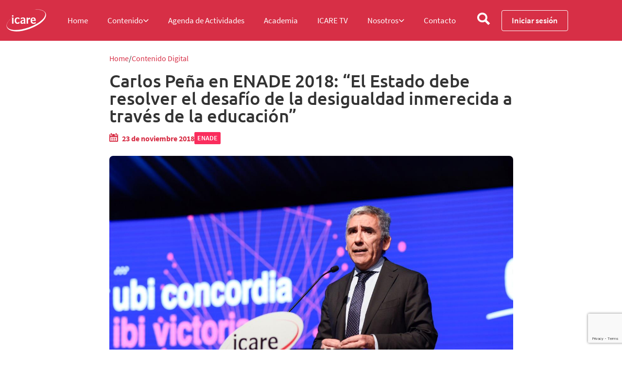

--- FILE ---
content_type: text/html; charset=UTF-8
request_url: https://www.icare.cl/contenido-digital/carlos-pena-enade-2018/
body_size: 16399
content:
<!DOCTYPE html>
<html lang="es">
<head>
	<meta charset="utf-8">
	<meta name="description" content="Instituto Chileno de Administración Racional de Empresas">
	<meta name="viewport" content="width=device-width, initial-scale=1">
	<link rel="stylesheet" href="https://www.icare.cl/assets/themes/icare-chile/style.css" type="text/css" media="screen" />
	<meta name='robots' content='index, follow, max-image-preview:large, max-snippet:-1, max-video-preview:-1' />
	<style>img:is([sizes="auto" i], [sizes^="auto," i]) { contain-intrinsic-size: 3000px 1500px }</style>
	
	<!-- This site is optimized with the Yoast SEO plugin v26.2 - https://yoast.com/wordpress/plugins/seo/ -->
	<title>Carlos Peña en ENADE 2018: &#8220;El Estado debe resolver el desafío de la desigualdad inmerecida a través de la educación&#8221; | ICARE</title>
	<link rel="canonical" href="https://www.icare.cl/contenido-digital/carlos-pena-enade-2018/" />
	<meta property="og:locale" content="es_ES" />
	<meta property="og:type" content="article" />
	<meta property="og:title" content="Carlos Peña en ENADE 2018: &#8220;El Estado debe resolver el desafío de la desigualdad inmerecida a través de la educación&#8221; | ICARE" />
	<meta property="og:description" content="Conoce los temas que expuso el doctor en filosofía y rector de la UDP." />
	<meta property="og:url" content="https://www.icare.cl/contenido-digital/carlos-pena-enade-2018/" />
	<meta property="og:site_name" content="ICARE" />
	<meta name="twitter:card" content="summary_large_image" />
	<script type="application/ld+json" class="yoast-schema-graph">{"@context":"https://schema.org","@graph":[{"@type":"WebPage","@id":"https://www.icare.cl/contenido-digital/carlos-pena-enade-2018/","url":"https://www.icare.cl/contenido-digital/carlos-pena-enade-2018/","name":"Carlos Peña en ENADE 2018: &#8220;El Estado debe resolver el desafío de la desigualdad inmerecida a través de la educación&#8221; | ICARE","isPartOf":{"@id":"https://www.icare.cl/#website"},"datePublished":"2018-11-23T07:36:49+00:00","breadcrumb":{"@id":"https://www.icare.cl/contenido-digital/carlos-pena-enade-2018/#breadcrumb"},"inLanguage":"es","potentialAction":[{"@type":"ReadAction","target":["https://www.icare.cl/contenido-digital/carlos-pena-enade-2018/"]}]},{"@type":"BreadcrumbList","@id":"https://www.icare.cl/contenido-digital/carlos-pena-enade-2018/#breadcrumb","itemListElement":[{"@type":"ListItem","position":1,"name":"Portada","item":"https://www.icare.cl/"},{"@type":"ListItem","position":2,"name":"Carlos Peña en ENADE 2018: &#8220;El Estado debe resolver el desafío de la desigualdad inmerecida a través de la educación&#8221;"}]},{"@type":"WebSite","@id":"https://www.icare.cl/#website","url":"https://www.icare.cl/","name":"ICARE","description":"Instituto Chileno de Administración Racional de Empresas","potentialAction":[{"@type":"SearchAction","target":{"@type":"EntryPoint","urlTemplate":"https://www.icare.cl/?s={search_term_string}"},"query-input":{"@type":"PropertyValueSpecification","valueRequired":true,"valueName":"search_term_string"}}],"inLanguage":"es"}]}</script>
	<!-- / Yoast SEO plugin. -->


<link rel='dns-prefetch' href='//platform-static.cdn.mdstrm.com' />
<link rel='dns-prefetch' href='//www.google.com' />

<style id='wp-emoji-styles-inline-css' type='text/css'>

	img.wp-smiley, img.emoji {
		display: inline !important;
		border: none !important;
		box-shadow: none !important;
		height: 1em !important;
		width: 1em !important;
		margin: 0 0.07em !important;
		vertical-align: -0.1em !important;
		background: none !important;
		padding: 0 !important;
	}
</style>
<link rel='stylesheet' id='wp-block-library-css' href='https://www.icare.cl/wp-includes/css/dist/block-library/style.min.css?ver=6.8.3' type='text/css' media='all' />
<style id='classic-theme-styles-inline-css' type='text/css'>
/*! This file is auto-generated */
.wp-block-button__link{color:#fff;background-color:#32373c;border-radius:9999px;box-shadow:none;text-decoration:none;padding:calc(.667em + 2px) calc(1.333em + 2px);font-size:1.125em}.wp-block-file__button{background:#32373c;color:#fff;text-decoration:none}
</style>
<style id='global-styles-inline-css' type='text/css'>
:root{--wp--preset--aspect-ratio--square: 1;--wp--preset--aspect-ratio--4-3: 4/3;--wp--preset--aspect-ratio--3-4: 3/4;--wp--preset--aspect-ratio--3-2: 3/2;--wp--preset--aspect-ratio--2-3: 2/3;--wp--preset--aspect-ratio--16-9: 16/9;--wp--preset--aspect-ratio--9-16: 9/16;--wp--preset--color--black: #000000;--wp--preset--color--cyan-bluish-gray: #abb8c3;--wp--preset--color--white: #ffffff;--wp--preset--color--pale-pink: #f78da7;--wp--preset--color--vivid-red: #cf2e2e;--wp--preset--color--luminous-vivid-orange: #ff6900;--wp--preset--color--luminous-vivid-amber: #fcb900;--wp--preset--color--light-green-cyan: #7bdcb5;--wp--preset--color--vivid-green-cyan: #00d084;--wp--preset--color--pale-cyan-blue: #8ed1fc;--wp--preset--color--vivid-cyan-blue: #0693e3;--wp--preset--color--vivid-purple: #9b51e0;--wp--preset--gradient--vivid-cyan-blue-to-vivid-purple: linear-gradient(135deg,rgba(6,147,227,1) 0%,rgb(155,81,224) 100%);--wp--preset--gradient--light-green-cyan-to-vivid-green-cyan: linear-gradient(135deg,rgb(122,220,180) 0%,rgb(0,208,130) 100%);--wp--preset--gradient--luminous-vivid-amber-to-luminous-vivid-orange: linear-gradient(135deg,rgba(252,185,0,1) 0%,rgba(255,105,0,1) 100%);--wp--preset--gradient--luminous-vivid-orange-to-vivid-red: linear-gradient(135deg,rgba(255,105,0,1) 0%,rgb(207,46,46) 100%);--wp--preset--gradient--very-light-gray-to-cyan-bluish-gray: linear-gradient(135deg,rgb(238,238,238) 0%,rgb(169,184,195) 100%);--wp--preset--gradient--cool-to-warm-spectrum: linear-gradient(135deg,rgb(74,234,220) 0%,rgb(151,120,209) 20%,rgb(207,42,186) 40%,rgb(238,44,130) 60%,rgb(251,105,98) 80%,rgb(254,248,76) 100%);--wp--preset--gradient--blush-light-purple: linear-gradient(135deg,rgb(255,206,236) 0%,rgb(152,150,240) 100%);--wp--preset--gradient--blush-bordeaux: linear-gradient(135deg,rgb(254,205,165) 0%,rgb(254,45,45) 50%,rgb(107,0,62) 100%);--wp--preset--gradient--luminous-dusk: linear-gradient(135deg,rgb(255,203,112) 0%,rgb(199,81,192) 50%,rgb(65,88,208) 100%);--wp--preset--gradient--pale-ocean: linear-gradient(135deg,rgb(255,245,203) 0%,rgb(182,227,212) 50%,rgb(51,167,181) 100%);--wp--preset--gradient--electric-grass: linear-gradient(135deg,rgb(202,248,128) 0%,rgb(113,206,126) 100%);--wp--preset--gradient--midnight: linear-gradient(135deg,rgb(2,3,129) 0%,rgb(40,116,252) 100%);--wp--preset--font-size--small: 13px;--wp--preset--font-size--medium: 20px;--wp--preset--font-size--large: 36px;--wp--preset--font-size--x-large: 42px;--wp--preset--spacing--20: 0.44rem;--wp--preset--spacing--30: 0.67rem;--wp--preset--spacing--40: 1rem;--wp--preset--spacing--50: 1.5rem;--wp--preset--spacing--60: 2.25rem;--wp--preset--spacing--70: 3.38rem;--wp--preset--spacing--80: 5.06rem;--wp--preset--shadow--natural: 6px 6px 9px rgba(0, 0, 0, 0.2);--wp--preset--shadow--deep: 12px 12px 50px rgba(0, 0, 0, 0.4);--wp--preset--shadow--sharp: 6px 6px 0px rgba(0, 0, 0, 0.2);--wp--preset--shadow--outlined: 6px 6px 0px -3px rgba(255, 255, 255, 1), 6px 6px rgba(0, 0, 0, 1);--wp--preset--shadow--crisp: 6px 6px 0px rgba(0, 0, 0, 1);}:where(.is-layout-flex){gap: 0.5em;}:where(.is-layout-grid){gap: 0.5em;}body .is-layout-flex{display: flex;}.is-layout-flex{flex-wrap: wrap;align-items: center;}.is-layout-flex > :is(*, div){margin: 0;}body .is-layout-grid{display: grid;}.is-layout-grid > :is(*, div){margin: 0;}:where(.wp-block-columns.is-layout-flex){gap: 2em;}:where(.wp-block-columns.is-layout-grid){gap: 2em;}:where(.wp-block-post-template.is-layout-flex){gap: 1.25em;}:where(.wp-block-post-template.is-layout-grid){gap: 1.25em;}.has-black-color{color: var(--wp--preset--color--black) !important;}.has-cyan-bluish-gray-color{color: var(--wp--preset--color--cyan-bluish-gray) !important;}.has-white-color{color: var(--wp--preset--color--white) !important;}.has-pale-pink-color{color: var(--wp--preset--color--pale-pink) !important;}.has-vivid-red-color{color: var(--wp--preset--color--vivid-red) !important;}.has-luminous-vivid-orange-color{color: var(--wp--preset--color--luminous-vivid-orange) !important;}.has-luminous-vivid-amber-color{color: var(--wp--preset--color--luminous-vivid-amber) !important;}.has-light-green-cyan-color{color: var(--wp--preset--color--light-green-cyan) !important;}.has-vivid-green-cyan-color{color: var(--wp--preset--color--vivid-green-cyan) !important;}.has-pale-cyan-blue-color{color: var(--wp--preset--color--pale-cyan-blue) !important;}.has-vivid-cyan-blue-color{color: var(--wp--preset--color--vivid-cyan-blue) !important;}.has-vivid-purple-color{color: var(--wp--preset--color--vivid-purple) !important;}.has-black-background-color{background-color: var(--wp--preset--color--black) !important;}.has-cyan-bluish-gray-background-color{background-color: var(--wp--preset--color--cyan-bluish-gray) !important;}.has-white-background-color{background-color: var(--wp--preset--color--white) !important;}.has-pale-pink-background-color{background-color: var(--wp--preset--color--pale-pink) !important;}.has-vivid-red-background-color{background-color: var(--wp--preset--color--vivid-red) !important;}.has-luminous-vivid-orange-background-color{background-color: var(--wp--preset--color--luminous-vivid-orange) !important;}.has-luminous-vivid-amber-background-color{background-color: var(--wp--preset--color--luminous-vivid-amber) !important;}.has-light-green-cyan-background-color{background-color: var(--wp--preset--color--light-green-cyan) !important;}.has-vivid-green-cyan-background-color{background-color: var(--wp--preset--color--vivid-green-cyan) !important;}.has-pale-cyan-blue-background-color{background-color: var(--wp--preset--color--pale-cyan-blue) !important;}.has-vivid-cyan-blue-background-color{background-color: var(--wp--preset--color--vivid-cyan-blue) !important;}.has-vivid-purple-background-color{background-color: var(--wp--preset--color--vivid-purple) !important;}.has-black-border-color{border-color: var(--wp--preset--color--black) !important;}.has-cyan-bluish-gray-border-color{border-color: var(--wp--preset--color--cyan-bluish-gray) !important;}.has-white-border-color{border-color: var(--wp--preset--color--white) !important;}.has-pale-pink-border-color{border-color: var(--wp--preset--color--pale-pink) !important;}.has-vivid-red-border-color{border-color: var(--wp--preset--color--vivid-red) !important;}.has-luminous-vivid-orange-border-color{border-color: var(--wp--preset--color--luminous-vivid-orange) !important;}.has-luminous-vivid-amber-border-color{border-color: var(--wp--preset--color--luminous-vivid-amber) !important;}.has-light-green-cyan-border-color{border-color: var(--wp--preset--color--light-green-cyan) !important;}.has-vivid-green-cyan-border-color{border-color: var(--wp--preset--color--vivid-green-cyan) !important;}.has-pale-cyan-blue-border-color{border-color: var(--wp--preset--color--pale-cyan-blue) !important;}.has-vivid-cyan-blue-border-color{border-color: var(--wp--preset--color--vivid-cyan-blue) !important;}.has-vivid-purple-border-color{border-color: var(--wp--preset--color--vivid-purple) !important;}.has-vivid-cyan-blue-to-vivid-purple-gradient-background{background: var(--wp--preset--gradient--vivid-cyan-blue-to-vivid-purple) !important;}.has-light-green-cyan-to-vivid-green-cyan-gradient-background{background: var(--wp--preset--gradient--light-green-cyan-to-vivid-green-cyan) !important;}.has-luminous-vivid-amber-to-luminous-vivid-orange-gradient-background{background: var(--wp--preset--gradient--luminous-vivid-amber-to-luminous-vivid-orange) !important;}.has-luminous-vivid-orange-to-vivid-red-gradient-background{background: var(--wp--preset--gradient--luminous-vivid-orange-to-vivid-red) !important;}.has-very-light-gray-to-cyan-bluish-gray-gradient-background{background: var(--wp--preset--gradient--very-light-gray-to-cyan-bluish-gray) !important;}.has-cool-to-warm-spectrum-gradient-background{background: var(--wp--preset--gradient--cool-to-warm-spectrum) !important;}.has-blush-light-purple-gradient-background{background: var(--wp--preset--gradient--blush-light-purple) !important;}.has-blush-bordeaux-gradient-background{background: var(--wp--preset--gradient--blush-bordeaux) !important;}.has-luminous-dusk-gradient-background{background: var(--wp--preset--gradient--luminous-dusk) !important;}.has-pale-ocean-gradient-background{background: var(--wp--preset--gradient--pale-ocean) !important;}.has-electric-grass-gradient-background{background: var(--wp--preset--gradient--electric-grass) !important;}.has-midnight-gradient-background{background: var(--wp--preset--gradient--midnight) !important;}.has-small-font-size{font-size: var(--wp--preset--font-size--small) !important;}.has-medium-font-size{font-size: var(--wp--preset--font-size--medium) !important;}.has-large-font-size{font-size: var(--wp--preset--font-size--large) !important;}.has-x-large-font-size{font-size: var(--wp--preset--font-size--x-large) !important;}
:where(.wp-block-post-template.is-layout-flex){gap: 1.25em;}:where(.wp-block-post-template.is-layout-grid){gap: 1.25em;}
:where(.wp-block-columns.is-layout-flex){gap: 2em;}:where(.wp-block-columns.is-layout-grid){gap: 2em;}
:root :where(.wp-block-pullquote){font-size: 1.5em;line-height: 1.6;}
</style>
<link rel='stylesheet' id='reactor-main-css' href='https://www.icare.cl/assets/themes/icare-chile/assets/css/main.min.css?ver=1757432417' type='text/css' media='all' />
<script type="text/javascript" src="https://www.google.com/recaptcha/api.js?render=6Lfd82cqAAAAAKkuDQOCEiVEDffCVA0ylzyGXGhe&amp;ver=1.0.0" id="reactor-recaptcha-js"></script>
<link rel="https://api.w.org/" href="https://www.icare.cl/wp-json/" /><link rel="alternate" title="oEmbed (JSON)" type="application/json+oembed" href="https://www.icare.cl/wp-json/oembed/1.0/embed?url=https%3A%2F%2Fwww.icare.cl%2Fcontenido-digital%2Fcarlos-pena-enade-2018%2F" />
<link rel="alternate" title="oEmbed (XML)" type="text/xml+oembed" href="https://www.icare.cl/wp-json/oembed/1.0/embed?url=https%3A%2F%2Fwww.icare.cl%2Fcontenido-digital%2Fcarlos-pena-enade-2018%2F&#038;format=xml" />
<link rel="icon" href="https://www.icare.cl/assets/uploads/2025/02/cropped-favicon_ICARE_1-32x32.png" sizes="32x32" />
<link rel="icon" href="https://www.icare.cl/assets/uploads/2025/02/cropped-favicon_ICARE_1-192x192.png" sizes="192x192" />
<link rel="apple-touch-icon" href="https://www.icare.cl/assets/uploads/2025/02/cropped-favicon_ICARE_1-180x180.png" />
<meta name="msapplication-TileImage" content="https://www.icare.cl/assets/uploads/2025/02/cropped-favicon_ICARE_1-270x270.png" />
<!-- ICARE Google Tag Manager -->
<script>(function(w,d,s,l,i){w[l]=w[l]||[];w[l].push({'gtm.start':
new Date().getTime(),event:'gtm.js'});var f=d.getElementsByTagName(s)[0],
j=d.createElement(s),dl=l!='dataLayer'?'&l='+l:'';j.async=true;j.src=
'https://www.googletagmanager.com/gtm.js?id='+i+dl;f.parentNode.insertBefore(j,f);
})(window,document,'script','dataLayer','GTM-TFQ6PV8');</script>
<!-- End Google Tag Manager -->	
<meta name="generator" content="WP Rocket 3.20.0.2" data-wpr-features="wpr_preload_links wpr_desktop" /></head>
<body class="wp-singular contenido-template-default single single-contenido postid-3937 wp-theme-icare-chile">
<!-- ICARE FF Google Tag Manager (noscript) -->
<noscript><iframe src="https://www.googletagmanager.com/ns.html?id=GTM-TFQ6PV8"
height="0" width="0" style="display:none;visibility:hidden"></iframe></noscript>
<!-- End Google Tag Manager (noscript) -->
<header data-rocket-location-hash="9496dc44cbda5cdebb84f02bfc4ab41b" class="header">
	<div data-rocket-location-hash="1dd8f2eda188decfc5401784850d7ec5" class="container container-extra">
		<div data-rocket-location-hash="78721b30f5272fb016cadc14bfc0f115" class="row align-items-center">
			<div class="col-6 col-md-2 col-xl-1">
				<a href="https://www.icare.cl" class="logo">
					<img src="https://www.icare.cl/assets/themes/icare-chile/assets/img/logo.svg" class="logo__img" alt="">
				</a>
			</div>
			<div class="d-none d-xl-flex col-md-10 col-xl-11">				
					
	
		<nav class="menu">
			<ul class="menu__ul">
				
					
												
						<li class="menu__li">
							<a href="https://www.icare.cl/" target="" class="menu__link fs-17 ">
								<span class="menu__span">Home</span>
															</a>
													</li>
									
					
												
						<li class="menu__li">
							<a href="https://www.icare.cl/contenidos-digital/" target="" class="menu__link fs-17 ">
								<span class="menu__span">Contenido</span>
																	<span class="icon-chevron-down fs-12"></span>
															</a>
															<ul class="submenu">

																																																									
																						
											<li class="submenu__li">
												<a href="https://www.icare.cl/contenidos-digital/?texto=&#038;area=&#038;tipo=40&#038;fecha=#seccion-3" class="submenu__link ">
													<div class="d-flex align-items-center justify-content-between">
														Doble Click Económico																											</div>
												</a>

												
											</li>

																													
																						
											<li class="submenu__li">
												<a href="https://www.icare.cl/banquete/" class="submenu__link ">
													<div class="d-flex align-items-center justify-content-between">
														El Banquete																													<span class="icon-chevron-right fs-12"></span>
																											</div>
												</a>

												
													
													<ul class="submenu submenu--dos submenu--dos">
																																																																																																																																																	
																																<li class="submenu__li">
																	<a href="https://www.icare.cl/el-banquete-edicion-2/" class="submenu__link">
																		El Banquete II · Un segundo viaje de sabores y palabras																	</a>
																</li>

																																												
																																<li class="submenu__li">
																	<a href="https://www.icare.cl/banquete/" class="submenu__link">
																		El Banquete																	</a>
																</li>

																																																																																																																																																																																																																																																																																																																																																																																																																																																																																																																																																																																																																																																																																																																																																																																															</ul>
												
											</li>

																																																																			
																						
											<li class="submenu__li">
												<a href="https://www.icare.cl/contenidos-digital/?texto=&#038;area=&#038;tipo=41&#038;fecha=#seccion-3" class="submenu__link ">
													<div class="d-flex align-items-center justify-content-between">
														En Persona																											</div>
												</a>

												
											</li>

																													
																						
											<li class="submenu__li">
												<a href="https://www.icare.cl/contenidos-digital/?texto=&#038;area=&#038;tipo=42&#038;fecha=#seccion-3" class="submenu__link ">
													<div class="d-flex align-items-center justify-content-between">
														IMCE																											</div>
												</a>

												
											</li>

																													
																						
											<li class="submenu__li">
												<a href="https://www.icare.cl/contenidos-digital/?texto=&#038;area=&#038;tipo=43&#038;fecha=#seccion-3" class="submenu__link ">
													<div class="d-flex align-items-center justify-content-between">
														Investigaciones																											</div>
												</a>

												
											</li>

																													
																						
											<li class="submenu__li">
												<a href="https://www.icare.cl/contenidos-digital/?texto=&#038;area=&#038;tipo=44&#038;fecha=#seccion-3" class="submenu__link ">
													<div class="d-flex align-items-center justify-content-between">
														Notas																											</div>
												</a>

												
											</li>

																													
																						
											<li class="submenu__li">
												<a href="https://www.icare.cl/contenidos-digital/?texto=&#038;area=&#038;tipo=45&#038;fecha=#seccion-3" class="submenu__link ">
													<div class="d-flex align-items-center justify-content-between">
														Videos																											</div>
												</a>

												
											</li>

																																																																																																																																																																																																																																																																																																																																																																																																															
								</ul>
													</li>
									
									
									
									
									
									
									
									
									
									
					
												
						<li class="menu__li">
							<a href="https://www.icare.cl/agenda-de-actividades/" target="" class="menu__link fs-17 ">
								<span class="menu__span">Agenda de Actividades</span>
															</a>
													</li>
									
					
												
						<li class="menu__li">
							<a href="https://www.icare.cl/capacitaciones/" target="" class="menu__link fs-17 ">
								<span class="menu__span">Academia</span>
															</a>
													</li>
									
					
												
						<li class="menu__li">
							<a href="https://www.icare.cl/icare-tv/" target="" class="menu__link fs-17 ">
								<span class="menu__span">ICARE TV</span>
															</a>
													</li>
									
					
												
						<li class="menu__li">
							<a href="https://www.icare.cl/nosotros/" target="" class="menu__link fs-17 ">
								<span class="menu__span">Nosotros</span>
																	<span class="icon-chevron-down fs-12"></span>
															</a>
															<ul class="submenu">

																																																																																																																																																																																																																																																																																																																
																						
											<li class="submenu__li">
												<a href="https://www.icare.cl/nosotros/sobre-icare/" class="submenu__link ">
													<div class="d-flex align-items-center justify-content-between">
														Sobre ICARE																													<span class="icon-chevron-right fs-12"></span>
																											</div>
												</a>

												
													
													<ul class="submenu submenu--dos submenu--dos-izq">
																																																																																																																																																																																																																																																																																																																																																																																																																																																																																																													
																																<li class="submenu__li">
																	<a href="https://www.icare.cl/sobre-icare/#seccion-2" class="submenu__link">
																		Historia																	</a>
																</li>

																																												
																																<li class="submenu__li">
																	<a href="https://www.icare.cl/sobre-icare/#seccion-3" class="submenu__link">
																		Valores																	</a>
																</li>

																																												
																																<li class="submenu__li">
																	<a href="https://www.icare.cl/sobre-icare/#seccion-4" class="submenu__link">
																		Estatutos																	</a>
																</li>

																																																																																																																																																																																																																																																																																																																																																																																																						</ul>
												
											</li>

																																																																																						
																						
											<li class="submenu__li">
												<a href="https://www.icare.cl/directorio-y-administracion/" class="submenu__link ">
													<div class="d-flex align-items-center justify-content-between">
														Directorio y administración																											</div>
												</a>

												
											</li>

																													
																						
											<li class="submenu__li">
												<a href="https://www.icare.cl/nosotros/#seccion-5" class="submenu__link ">
													<div class="d-flex align-items-center justify-content-between">
														Circulos																													<span class="icon-chevron-right fs-12"></span>
																											</div>
												</a>

												
													
													<ul class="submenu submenu--dos submenu--dos-izq">
																																																																																																																																																																																																																																																																																																																																																																																																																																																																																																																																																																																																																																																														
																																<li class="submenu__li">
																	<a href="https://www.icare.cl/nosotros/circulo-legal/" class="submenu__link">
																		Círculo Legal																	</a>
																</li>

																																												
																																<li class="submenu__li">
																	<a href="https://www.icare.cl/nosotros/circulo-asuntos-corporativos/" class="submenu__link">
																		Círculo Asuntos Corporativos																	</a>
																</li>

																																												
																																<li class="submenu__li">
																	<a href="https://www.icare.cl/nosotros/circulo-de-economia-y-finanzas/" class="submenu__link">
																		Círculo de Economía y Finanzas																	</a>
																</li>

																																												
																																<li class="submenu__li">
																	<a href="https://www.icare.cl/nosotros/circulo-de-innovacion/" class="submenu__link">
																		Círculo de Innovación																	</a>
																</li>

																																												
																																<li class="submenu__li">
																	<a href="https://www.icare.cl/nosotros/circulo-de-personas-y-organizacion/" class="submenu__link">
																		Círculo de Personas y Organización																	</a>
																</li>

																																												
																																<li class="submenu__li">
																	<a href="https://www.icare.cl/nosotros/circulo-de-marketing/" class="submenu__link">
																		Círculo de Marketing																	</a>
																</li>

																																																																																																																																																														</ul>
												
											</li>

																																																																																																																																															
																						
											<li class="submenu__li">
												<a href="https://www.icare.cl/nosotros/grupo-economia-plateada/" class="submenu__link ">
													<div class="d-flex align-items-center justify-content-between">
														Grupo Economía Plateada																											</div>
												</a>

												
											</li>

																													
																						
											<li class="submenu__li">
												<a href="https://www.icare.cl/nosotros/socios/" class="submenu__link ">
													<div class="d-flex align-items-center justify-content-between">
														Socios																											</div>
												</a>

												
											</li>

																													
																						
											<li class="submenu__li">
												<a href="https://www.icare.cl/nosotros/premios-icare/" class="submenu__link ">
													<div class="d-flex align-items-center justify-content-between">
														Premio ICARE																											</div>
												</a>

												
											</li>

																																						
								</ul>
													</li>
									
									
									
									
									
									
									
									
									
									
									
									
									
									
									
									
					
												
						<li class="menu__li">
							<a href="https://www.icare.cl/contacto/" target="" class="menu__link fs-17 ">
								<span class="menu__span">Contacto</span>
															</a>
													</li>
													<li class="menu__li ms-4">
					<button class="js-toggle-buscador boton-busqueda">
						<span class="icon-search"></span>
					</button>
				</li>
				<li class="menu__li ms-4">
											<a href="" class="boton-sesion fs-17 py-2">Iniciar sesión</a>
									</li>
			</ul>
		</nav>

				</div>
			<div class="d-xl-none col-6 col-md-10 align-end">
				<div class="d-flex justify-content-end align-items-center gap-4">
					<button class="js-toggle-buscador boton-busqueda fs-0">
						<span class="icon-search"></span>
					</button>
					<button class="boton-menu" data-bs-toggle="offcanvas" data-bs-target="#offcanvas-mobile" role="button" aria-controls="offcanvasExample">
						<span id="js-icono-menu" class="icon-menu boton-menu__icono"></span>
						<span id="js-icono-cerrar" class="icon-close boton-menu__icono boton-menu__icono--inactivo"></span>
					</button>
				</div>
			</div>
		</div>
	</div>
	<div id="js-buscador"class="buscador">
		<div data-rocket-location-hash="8432c89bead09ccfde8d829b94fbab97" class="container container-extra px-0 px-md-auto">
			<div class="row align-items-center justify-content-end mx-0 mx-md-auto g-0">
				<div class="d-none d-md-block col-md-2 col-xl-1">
					<a href="https://www.icare.cl" class="logo">
						<img src="https://www.icare.cl/assets/themes/icare-chile/assets/img/logo.svg" class="logo__img" alt="">
					</a>
				</div>
				<div class="col-md-10 col-xl-11">
					<div class="w-100 bg-rojo">
						<div class="buscador__container">
							<search>
								<form action="https://www.icare.cl/busqueda/" class="buscador__search px-auto px-md-5">
																		<input type="text" class="input-buscar input-buscar--color-blanco px-0" name="buscar" placeholder="¿Qué estás buscando?" value="">
									<button class="boton-busqueda flex-grow-0 flex-shrink-0 fs-0" type="submit">
										<span class="icon-search"></span>
									</button>
									<button class="js-toggle-buscador boton-menu flex-grow-0 flex-shrink-0">
										<span class="icon-close boton-menu__icono"></span>
									</button>
								</form>
							</search>
							<div class="buscador__interes py-4 px-auto px-md-5">
																	<h3 class="text-white fs-20 d-flex align-items-center gap-2 fst-italic mb-3">
										<span class="icon-link fs-18"></span>
										<span>Links de Interés</span>
									</h3>
																									<ul class="link-interes">
																					<li class="link-interes__li">
																									<a href="https://www.icare.cl/busqueda/?buscar&#038;tipo=contenido#seccion-1" class="link-interes__link" target="">
														Contenido Digital													</a>
																							</li>
																					<li class="link-interes__li">
																									<a href="https://www.icare.cl/busqueda/?buscar&#038;tipo=actividad#seccion-1" class="link-interes__link" target="">
														Agenda de Actividades													</a>
																							</li>
																					<li class="link-interes__li">
																									<a href="https://www.icare.cl/busqueda/?buscar&#038;tipo=capacitacion#seccion-1" class="link-interes__link" target="">
														Capacitaciones													</a>
																							</li>
																			</ul>
															</div>
						</div>
					</div>
				</div>
			</div>			
		</div>
	</div>
</header>
<div data-rocket-location-hash="3770ade0bb105a1a684912f468dafcb2" class="offcanvas offcanvas-end d-xxl-none offcanvas-mobile" tabindex="-1" data-bs-backdrop="false" id="offcanvas-mobile" aria-labelledby="offcanvasExampleLabel">
	<div data-rocket-location-hash="a0511e3979085a1f85d89e38829d1311" class="offcanvas-body">
					
	        <nav>
            <ul class="menu-mobile">
                					
												                        
                        <li class="menu-mobile__li js-menu-mobile-li">
                            <a href="https://www.icare.cl/" target="" class="menu-mobile__link  ">
                                Home                                                            </a>
                                                    </li>

                                    					
												                        
                        <li class="menu-mobile__li js-menu-mobile-li">
                            <a href="https://www.icare.cl/contenidos-digital/" target="" class="menu-mobile__link js-toggle-submenu ">
                                Contenido                                                                    <span class="icon-chevron-right fs-16"></span>
                                                            </a>
                            
                                <ul class="menu-mobile-submenu">

                                    <li class="menu-mobile__li">
                                        <a href="" class="menu-mobile__link fw-light fs-18 js-toggle-submenu justify-content-start gap-2">
                                            <span class="icon-chevron-left fs-16"></span>
                                            Menú principal                                        </a>
                                    </li>
                                    <li class="menu-mobile__li">
                                        <a href="https://www.icare.cl/contenidos-digital/" class="menu-mobile__link fw-light fs-20 gap-3">
                                            <span class="fw-bold">Ir a Contenido</span>
                                            <span class="icon-arrow-left menu-mobile__icono-derecho fs-16"></span>
                                        </a>
                                    </li>
                                    										                                    										                                    										
																						                                            
                                            <li class="menu-mobile__li js-menu-mobile-li">
                                                <a href="https://www.icare.cl/contenidos-digital/?texto=&#038;area=&#038;tipo=40&#038;fecha=#seccion-3" target="" class="menu-mobile__link  ">
                                                    Doble Click Económico                                                                                                    </a>
                                                                                            </li>

                                                                            										
																						                                            
                                            <li class="menu-mobile__li js-menu-mobile-li">
                                                <a href="https://www.icare.cl/banquete/" target="" class="menu-mobile__link js-toggle-submenu ">
                                                    El Banquete                                                                                                            <span class="icon-chevron-right fs-16"></span>
                                                                                                    </a>
                                                
                                                    <ul class="menu-mobile-submenu">
                                                        <li class="menu-mobile__li">
                                                            <a href="" class="menu-mobile__link fw-light fs-18 js-toggle-submenu justify-content-start gap-2">
                                                                <span class="icon-chevron-left fs-16"></span>
                                                                El Banquete                                                            </a>
                                                        </li>
                                                        <li class="menu-mobile__li">
                                                            <a href="https://www.icare.cl/banquete/" class="menu-mobile__link fw-light fs-20 gap-3">
                                                                <span class="fw-bold">Ir a El Banquete</span>
                                                                <span class="icon-arrow-left menu-mobile__icono-derecho fs-16"></span>
                                                            </a>
                                                        </li>
                                                                                                                                                                                                                                                                                                                                                                                                                                                                                                                                                                                                    
                                                                
                                                                <li class="menu-mobile__li">
                                                                    <a href="https://www.icare.cl/el-banquete-edicion-2/" target="" class="menu-mobile__link ">
                                                                    El Banquete II · Un segundo viaje de sabores y palabras                                                                    </a>
                                                                </li>

                                                                                                                                                                                
                                                                
                                                                <li class="menu-mobile__li">
                                                                    <a href="https://www.icare.cl/banquete/" target="" class="menu-mobile__link ">
                                                                    El Banquete                                                                    </a>
                                                                </li>

                                                                                                                                                                                                                                                                                                                                                                                                                                                                                                                                                                                                                                                                                                                                                                                                                                                                                                                                                                                                                                                                                                                                                                                                                                                                                                                                                                                                                                                                                                                                                                                                                                                                                                                                                                                                                                                                                                                                                                                                                                                                                                                                                                                                                                                                                                                                                                                                                                                                                                                                                                                                                                                                                                                                                                                                                                                                                                                                                                                                                                                                                                                                                                                            </ul>

                                                                                            </li>

                                                                            										                                    										                                    										
																						                                            
                                            <li class="menu-mobile__li js-menu-mobile-li">
                                                <a href="https://www.icare.cl/contenidos-digital/?texto=&#038;area=&#038;tipo=41&#038;fecha=#seccion-3" target="" class="menu-mobile__link  ">
                                                    En Persona                                                                                                    </a>
                                                                                            </li>

                                                                            										
																						                                            
                                            <li class="menu-mobile__li js-menu-mobile-li">
                                                <a href="https://www.icare.cl/contenidos-digital/?texto=&#038;area=&#038;tipo=42&#038;fecha=#seccion-3" target="" class="menu-mobile__link  ">
                                                    IMCE                                                                                                    </a>
                                                                                            </li>

                                                                            										
																						                                            
                                            <li class="menu-mobile__li js-menu-mobile-li">
                                                <a href="https://www.icare.cl/contenidos-digital/?texto=&#038;area=&#038;tipo=43&#038;fecha=#seccion-3" target="" class="menu-mobile__link  ">
                                                    Investigaciones                                                                                                    </a>
                                                                                            </li>

                                                                            										
																						                                            
                                            <li class="menu-mobile__li js-menu-mobile-li">
                                                <a href="https://www.icare.cl/contenidos-digital/?texto=&#038;area=&#038;tipo=44&#038;fecha=#seccion-3" target="" class="menu-mobile__link  ">
                                                    Notas                                                                                                    </a>
                                                                                            </li>

                                                                            										
																						                                            
                                            <li class="menu-mobile__li js-menu-mobile-li">
                                                <a href="https://www.icare.cl/contenidos-digital/?texto=&#038;area=&#038;tipo=45&#038;fecha=#seccion-3" target="" class="menu-mobile__link  ">
                                                    Videos                                                                                                    </a>
                                                                                            </li>

                                                                            										                                    										                                    										                                    										                                    										                                    										                                    										                                    										                                    										                                    										                                    										                                    										                                    										                                    										                                    										                                    										                                    										                                    										                                    										                                    										                                                                    </ul>

                                                    </li>

                                    					                					                					                					                					                					                					                					                					                					
												                        
                        <li class="menu-mobile__li js-menu-mobile-li">
                            <a href="https://www.icare.cl/agenda-de-actividades/" target="" class="menu-mobile__link  ">
                                Agenda de Actividades                                                            </a>
                                                    </li>

                                    					
												                        
                        <li class="menu-mobile__li js-menu-mobile-li">
                            <a href="https://www.icare.cl/capacitaciones/" target="" class="menu-mobile__link  ">
                                Academia                                                            </a>
                                                    </li>

                                    					
												                        
                        <li class="menu-mobile__li js-menu-mobile-li">
                            <a href="https://www.icare.cl/icare-tv/" target="" class="menu-mobile__link  ">
                                ICARE TV                                                            </a>
                                                    </li>

                                    					
												                        
                        <li class="menu-mobile__li js-menu-mobile-li">
                            <a href="https://www.icare.cl/nosotros/" target="" class="menu-mobile__link js-toggle-submenu ">
                                Nosotros                                                                    <span class="icon-chevron-right fs-16"></span>
                                                            </a>
                            
                                <ul class="menu-mobile-submenu">

                                    <li class="menu-mobile__li">
                                        <a href="" class="menu-mobile__link fw-light fs-18 js-toggle-submenu justify-content-start gap-2">
                                            <span class="icon-chevron-left fs-16"></span>
                                            Menú principal                                        </a>
                                    </li>
                                    <li class="menu-mobile__li">
                                        <a href="https://www.icare.cl/nosotros/" class="menu-mobile__link fw-light fs-20 gap-3">
                                            <span class="fw-bold">Ir a Nosotros</span>
                                            <span class="icon-arrow-left menu-mobile__icono-derecho fs-16"></span>
                                        </a>
                                    </li>
                                    										                                    										                                    										                                    										                                    										                                    										                                    										                                    										                                    										                                    										                                    										                                    										                                    										                                    										                                    										                                    										
																						                                            
                                            <li class="menu-mobile__li js-menu-mobile-li">
                                                <a href="https://www.icare.cl/nosotros/sobre-icare/" target="" class="menu-mobile__link js-toggle-submenu ">
                                                    Sobre ICARE                                                                                                            <span class="icon-chevron-right fs-16"></span>
                                                                                                    </a>
                                                
                                                    <ul class="menu-mobile-submenu">
                                                        <li class="menu-mobile__li">
                                                            <a href="" class="menu-mobile__link fw-light fs-18 js-toggle-submenu justify-content-start gap-2">
                                                                <span class="icon-chevron-left fs-16"></span>
                                                                Sobre ICARE                                                            </a>
                                                        </li>
                                                        <li class="menu-mobile__li">
                                                            <a href="https://www.icare.cl/nosotros/sobre-icare/" class="menu-mobile__link fw-light fs-20 gap-3">
                                                                <span class="fw-bold">Ir a Sobre ICARE</span>
                                                                <span class="icon-arrow-left menu-mobile__icono-derecho fs-16"></span>
                                                            </a>
                                                        </li>
                                                                                                                                                                                                                                                                                                                                                                                                                                                                                                                                                                                                                                                                                                                                                                                                                                                                                                                                                                                                                                                                                                                                                                                                                                                                                                                                                                                                                                                                                                                                                                                                                                                                                                                                                                                                                                                                                                                                                                                                                                                    
                                                                
                                                                <li class="menu-mobile__li">
                                                                    <a href="https://www.icare.cl/sobre-icare/#seccion-2" target="" class="menu-mobile__link ">
                                                                    Historia                                                                    </a>
                                                                </li>

                                                                                                                                                                                
                                                                
                                                                <li class="menu-mobile__li">
                                                                    <a href="https://www.icare.cl/sobre-icare/#seccion-3" target="" class="menu-mobile__link ">
                                                                    Valores                                                                    </a>
                                                                </li>

                                                                                                                                                                                
                                                                
                                                                <li class="menu-mobile__li">
                                                                    <a href="https://www.icare.cl/sobre-icare/#seccion-4" target="" class="menu-mobile__link ">
                                                                    Estatutos                                                                    </a>
                                                                </li>

                                                                                                                                                                                                                                                                                                                                                                                                                                                                                                                                                                                                                                                                                                                                                                                                                                                                                                                                                                                                                                                                                                                                                                                                                                                                                                                                                                                                                                                                                                                                                                                                                        </ul>

                                                                                            </li>

                                                                            										                                    										                                    										                                    										
																						                                            
                                            <li class="menu-mobile__li js-menu-mobile-li">
                                                <a href="https://www.icare.cl/directorio-y-administracion/" target="" class="menu-mobile__link  ">
                                                    Directorio y administración                                                                                                    </a>
                                                                                            </li>

                                                                            										
																						                                            
                                            <li class="menu-mobile__li js-menu-mobile-li">
                                                <a href="https://www.icare.cl/nosotros/#seccion-5" target="" class="menu-mobile__link js-toggle-submenu ">
                                                    Circulos                                                                                                            <span class="icon-chevron-right fs-16"></span>
                                                                                                    </a>
                                                
                                                    <ul class="menu-mobile-submenu">
                                                        <li class="menu-mobile__li">
                                                            <a href="" class="menu-mobile__link fw-light fs-18 js-toggle-submenu justify-content-start gap-2">
                                                                <span class="icon-chevron-left fs-16"></span>
                                                                Circulos                                                            </a>
                                                        </li>
                                                        <li class="menu-mobile__li">
                                                            <a href="https://www.icare.cl/nosotros/#seccion-5" class="menu-mobile__link fw-light fs-20 gap-3">
                                                                <span class="fw-bold">Ir a Circulos</span>
                                                                <span class="icon-arrow-left menu-mobile__icono-derecho fs-16"></span>
                                                            </a>
                                                        </li>
                                                                                                                                                                                                                                                                                                                                                                                                                                                                                                                                                                                                                                                                                                                                                                                                                                                                                                                                                                                                                                                                                                                                                                                                                                                                                                                                                                                                                                                                                                                                                                                                                                                                                                                                                                                                                                                                                                                                                                                                                                                                                                                                                                                                                                                                                                                                                                                                                                                                                                                                                                                                                                                        
                                                                
                                                                <li class="menu-mobile__li">
                                                                    <a href="https://www.icare.cl/nosotros/circulo-legal/" target="" class="menu-mobile__link ">
                                                                    Círculo Legal                                                                    </a>
                                                                </li>

                                                                                                                                                                                
                                                                
                                                                <li class="menu-mobile__li">
                                                                    <a href="https://www.icare.cl/nosotros/circulo-asuntos-corporativos/" target="" class="menu-mobile__link ">
                                                                    Círculo Asuntos Corporativos                                                                    </a>
                                                                </li>

                                                                                                                                                                                
                                                                
                                                                <li class="menu-mobile__li">
                                                                    <a href="https://www.icare.cl/nosotros/circulo-de-economia-y-finanzas/" target="" class="menu-mobile__link ">
                                                                    Círculo de Economía y Finanzas                                                                    </a>
                                                                </li>

                                                                                                                                                                                
                                                                
                                                                <li class="menu-mobile__li">
                                                                    <a href="https://www.icare.cl/nosotros/circulo-de-innovacion/" target="" class="menu-mobile__link ">
                                                                    Círculo de Innovación                                                                    </a>
                                                                </li>

                                                                                                                                                                                
                                                                
                                                                <li class="menu-mobile__li">
                                                                    <a href="https://www.icare.cl/nosotros/circulo-de-personas-y-organizacion/" target="" class="menu-mobile__link ">
                                                                    Círculo de Personas y Organización                                                                    </a>
                                                                </li>

                                                                                                                                                                                
                                                                
                                                                <li class="menu-mobile__li">
                                                                    <a href="https://www.icare.cl/nosotros/circulo-de-marketing/" target="" class="menu-mobile__link ">
                                                                    Círculo de Marketing                                                                    </a>
                                                                </li>

                                                                                                                                                                                                                                                                                                                                                                                                                                                                                                                                                                                                                                                        </ul>

                                                                                            </li>

                                                                            										                                    										                                    										                                    										                                    										                                    										                                    										
																						                                            
                                            <li class="menu-mobile__li js-menu-mobile-li">
                                                <a href="https://www.icare.cl/nosotros/grupo-economia-plateada/" target="" class="menu-mobile__link  ">
                                                    Grupo Economía Plateada                                                                                                    </a>
                                                                                            </li>

                                                                            										
																						                                            
                                            <li class="menu-mobile__li js-menu-mobile-li">
                                                <a href="https://www.icare.cl/nosotros/socios/" target="" class="menu-mobile__link  ">
                                                    Socios                                                                                                    </a>
                                                                                            </li>

                                                                            										
																						                                            
                                            <li class="menu-mobile__li js-menu-mobile-li">
                                                <a href="https://www.icare.cl/nosotros/premios-icare/" target="" class="menu-mobile__link  ">
                                                    Premio ICARE                                                                                                    </a>
                                                                                            </li>

                                                                            										                                                                    </ul>

                                                    </li>

                                    					                					                					                					                					                					                					                					                					                					                					                					                					                					                					                					
												                        
                        <li class="menu-mobile__li js-menu-mobile-li">
                            <a href="https://www.icare.cl/contacto/" target="" class="menu-mobile__link  ">
                                Contacto                                                            </a>
                                                    </li>

                                                    <li class="menu__li">
											<a href="" class="boton-sesion fs-17 py-2">Iniciar sesión</a>
									</li>
            </ul>
        </nav>

    	</div>
	<div data-rocket-location-hash="23c3ddae5058ecd40abd9108d99af462" class="offcanvas-footer px-3 py-4">
		<!-- <div class="d-flex align-items-center justify-content-center">
			<a href="#" class="boton-sesion fs-17 py-2">
				Iniciar sesión			</a>
		</div> -->
	</div>
</div><div data-rocket-location-hash="3f75d0fb9d64895b6a2d2ea7146f5ad2" class="container pt-4">
    <div data-rocket-location-hash="113b8722f5bc874b1f063e0f0f226866" class="row justify-content-center">
        <div data-rocket-location-hash="ac01f5208ed1be007026bf491cad7877" class="col-xl-9">
            
<nav>
    <ul class="migas">
        <li class="migas__li">
            <a href="#" class="migas__link">Home</a>
        </li>
                                    <li class="migas__li">
                <a href="https://www.icare.cl/contenidos-digital/" class="migas__link">
                    Contenido Digital                </a>
            </li>                
                                                <!-- <li class="migas__li">
            Carlos Peña en ENADE 2018: &#8220;El Estado debe resolver el desafío de la desigualdad inmerecida a través de la educación&#8221;        </li> -->
    </ul>
</nav>            <h1 class="titulo-seccion fs-36 text-negro1 my-3 fw-medium lh-1">
                Carlos Peña en ENADE 2018: &#8220;El Estado debe resolver el desafío de la desigualdad inmerecida a través de la educación&#8221;            </h1>
            <div class="d-flex align-items-center gap-2">
                <p class="fs-16 text-negro1 fw-semibold m-0"><span class="icon-calendar fs-18 text-rojo me-2"></span><span class="text-rojo fw-bold">23 de noviembre 2018</span></p>
                                                                                    <a href="https://www.icare.cl/contenidos-digital/?area=23#seccion-3" class="etiqueta-tarjeta etiqueta-tarjeta--link fs-14">
                            ENADE                        </a>
                                                </div>
        </div>
        <div data-rocket-location-hash="c75f3d976503f2353964af3946261392" class="w-100"></div>      
        <div data-rocket-location-hash="02ef0328ff5f8940c6120ec4b8ba38ab" class="col-md-9 mt-4">
                            <img src="https://www.icare.cl/assets/uploads/2024/11/carlos-pea.jpeg" loading="lazy" class="imagen imagen--border-radius" alt="">
                    </div>        
        <div data-rocket-location-hash="d493eb2117c39b05f0c239cdfc084774" class="w-100"></div>
        <div data-rocket-location-hash="243fe49590e1ffc675ef41244b73e40c" class="col-xl-9 my-4">            
            
<ul class="compartir">
    <li class="compartir__li">Compartir</li>
    <li class="compartir__li">
        <a href="http://www.facebook.com/sharer/sharer.php?u=https://www.icare.cl/contenido-digital/carlos-pena-enade-2018/" target="_blank" class="compartir__link js-compartir"><span class="icon-facebook compartir__icono"></span></a>
    </li>
    <li class="compartir__li">
        <a href="https://twitter.com/intent/tweet?text=https://www.icare.cl/contenido-digital/carlos-pena-enade-2018/" class="compartir__link js-compartir" target="_blank"><span class="icon-x-twitter compartir__icono"></span></a>
    </li>
    <li class="compartir__li">
        <a href="https://www.linkedin.com/sharing/share-offsite/?url=https://www.icare.cl/contenido-digital/carlos-pena-enade-2018/" class="compartir__link js-compartir" target="_blank"><span class="icon-linkedin compartir__icono"></span></a>
    </li>
    <li class="compartir__li">
        <a href="https://wa.me/?text=https://www.icare.cl/contenido-digital/carlos-pena-enade-2018/" class="compartir__link js-compartir" target="_blank"><span class="icon-whatsapp compartir__icono"></span></a>
    </li>
    <li class="compartir__li" tabindex="0" data-bs-toggle="popover" data-bs-trigger="hover focus" data-bs-content="Inicia sesión para agregar a favoritos">
        <a href="/login/" class="compartir__link  " target="_blank" post-id="3937"><span class="iconh-heart compartir__icono"></span></a>
    </li>
</ul>          
        </div>
    </div>
</div>
<section data-rocket-location-hash="5d1058aee6bd6875cac997768f01bd6a" id="seccion-1" class="py-6 mt-0 mb-0 pt-0 pb-0">
    <div data-rocket-location-hash="9977d61c3ff181bf93d694767789968e" class="container">
        <div data-rocket-location-hash="f4dc890a6659295c62e10cae1583df7a" class="row justify-content-center">
            <div data-rocket-location-hash="4421cf0928dacffa50c1f117d1aee6e0" class="col-xl-9">
                <div class="contenido">
                    <p>A través de un completo análisis de las principales características del Chile contemporáneo, el rector de la Universidad Diego Portales <a href="https://udp.cl" target="_blank" rel="noopener">(UDP)</a>, Carlos Peña, abordó en<a href="https://www.icare.cl/encuentro/enade-2018/" target="_blank" rel="noopener"> ENADE 2018</a> los desafíos del Estado de cara al futuro.</p>
<p>Durante su charla, el académico enlistó una serie de rasgos que definen el Chile actual, <strong>una sociedad que, en sus palabras, &#8220;es radicalmente distinta a la de hace 30 años&#8221;.</strong></p>
<h4>El nuevo grupo medio</h4>
<p>&#8220;El principal fenómeno que ha ocurrido en Chile, es un repentino, creciente y extendido <strong>cambio en las condiciones materiales de existencia de los chilenos</strong> [&#8230;]. Hoy la sociedad dispone, desde el punto de vista del acceso, de bienes materiales y simbólicos&#8221;, señaló.</p>
<p>Después, Peña sostuvo que este grupo medio, muy distinto a la clase media, compuesto por un 60 o 70% de la población actual, también está cubierto de una cierta incertidumbre tras un pasado pobre.</p>
<p>&#8220;Son grupos autónomos, con confianza en sí mismos, pero sobre los cuales se cierne una sombra de incertidumbre [&#8230;]. Disfrutan del bienestar, pero con la conciencia de que esto puede ser un castillo de naipes que, en cualquier momento, se viene al suelo&#8221;.</p>
<h4>Los roles históricos del Estado chileno</h4>
<p>El rector también habló sobre el papel que ha desempeñado el Estado chileno a través de la historia, identificando <strong>tres etapas</strong> muy diferentes entre sí.</p>
<p>&#8220;Durante el siglo XIX, el Estado fue el configurador cultural de la sociedad chilena y más tarde, ya en el siglo XX, pasó a ser un Estado de compromiso, con el propósito de incorporar al proletariado a la modernidad&#8221;, aseveró el académico, recalcando que la tercera etapa, paradójica por lo demás, ocurrió durante la dictadura, cuando el Estado, en el momento en el que más fuerza concentró, sentó en el país las bases del mercado.</p>
<h4>¿Cuáles son los desafíos del Estado en el Chile de hoy?</h4>
<p>Para finalizar, Peña cerró su intervención en ENADE 2018 enumerando los desafíos que debe encarar el Estado, pensando en el desarrollo y avance de la nación en los próximos años. El académico mencionó cinco retos:</p>
<p>1. <strong>Resolver la nueva cuestión social</strong> e incorporar a estos grupos medios a la escala invisible del prestigio y el poder, espantando la idea del futuro que los asecha.</p>
<p>2. Abordar la cuestión de <strong>la desigualdad inmerecida</strong>, inhibiéndola a través de la educación.</p>
<p>3. Resignarse definitivamente a la idea de una ciudadanía universal. <strong>La gente ya no se identifica como ciudadano y reivindica para sí una identidad electiva</strong>, que va desde su orientación sexual, la configuración de su propia biografía, hasta sustituir el imaginario de la clase social por el proyecto de vida futuro que se está persiguiendo.</p>
<p>4. La política es una disputa por el control del Estado y la cultura; la clave es <strong>abandonar los partidos políticos doctrinarios extremadamente ideológicos, para transitar hacia partidos más pragmáticos</strong>, cuyo propósito sea capturar las agendas espontáneas de la ciudadanía, sistematizarlas y conferirles sentido.</p>
<p>5. El Estado va a estar envuelto en una paradoja, porque la única manera que tiene de encarar estos desafíos consiste en <strong>modernizarse y racionalizarse técnicamente</strong>, el problema que eso tiene es que cuando el Estado para resolver la cuestión social se tecnifica se aleja de las fuentes de motivación del actual ciudadano.</p>
<p><strong>Mira el video y revive su presentación.</strong></p>
<p><iframe loading="lazy" style="width: 640px; height: 360px; max-width: 100%;" src="//mdstrm.com/embed/5c00075e65a13f0768a29750" width="300" height="150" frameborder="0" scrolling="no" allowfullscreen="allowfullscreen"></iframe></p>
                </div>
            </div>
        </div>
    </div>
</section>
<div data-rocket-location-hash="4c540835e72d0520b255e1d4586334f4" class="container">
    <hr class="separador">
    <div data-rocket-location-hash="160fd222cb8e537477a8695698d4fda6" class="row justify-content-center py-6">
        <div class="col-xl-9">
            <div class="d-flex gap-3 align-items-center flex-wrap">
                <div>
                    <p class="text-negro3 m-0 fs-14">Etiquetas:</p>
                </div>
                <div>
                    <hr class="separador separador--etiqueta">
                </div>
                <div>
                    <ul class="etiquetas-contenido">
                                                                                                                    <li class="etiquetas-contenido__li">
                                    <a href="https://www.icare.cl/contenidos-digital/?area=23#seccion-3" class="etiquetas-contenido__link px-1">ENADE</a>
                                </li>
                                                                                                                                                                        <li class="etiquetas-contenido__li">
                                    <a href="https://www.icare.cl/contenidos-digital/?tipo=44#seccion-3" class="etiquetas-contenido__link px-1">Notas</a>
                                </li>
                                                                        </ul>
                </div>
            </div>
        </div>
    </div>
</div>
    <section data-rocket-location-hash="2a942df05baf88f787268796789b0c6d" class="py-6 py-md-10">
        <div data-rocket-location-hash="19de17b88b367759cfdc65eede2d33b8" class="container">
            <div data-rocket-location-hash="3bfd0c453a9acbf3ed78838be3b53b06" class="row justify-content-center">
                <div class="col-xl-9">
                    <h2 class="fs-36 titulo-seccion titulo-seccion--bordes text-center d-flex align-items-center gap-4 mb-4 mb-md-6"><span class="flex-grow-0 flex-shrink-1 flex-md-shrink-0">Te puede interesar</span></h2>
                    <div class="position-relative js-swiper-container">
                        <div class="swiper js-carrusel-contenido carrusel-contenido" data-slides-per-view="2" data-space-between="30">
                            <div class="swiper-wrapper pt-2 h-auto">
                                                                    <div class="swiper-slide h-100">
                                        
                                        <article>
    <a href="https://www.icare.cl/contenido-digital/revive-enade-2024-contra-immobilis-contra-el-inmovilismo/" class="tarjeta-contenido">
                    <img src="https://www.icare.cl/assets/uploads/2024/11/dsc08179-scaled-e1714100306265-1-780x440.jpg" loading="lazy" class="tarjeta-contenido__img" alt="">
                <div class="info-contenido p-3 d-flex align-items-end">
            <div>
                                    <div class="d-flex gap-1 flex-wrap">
                                                                                <span class="etiqueta-tarjeta etiqueta-tarjeta--radius-2 fs-12 px-2">
                                ENADE                            </span>
                                                                                <span class="etiqueta-tarjeta etiqueta-tarjeta--radius-2 fs-12 px-2">
                                Encuentros                            </span>
                                            </div>
                                <h3 class="titulo-seccion text-white fs-17 fw-medium mt-2 mb-1">Revive ∙ ENADE 2024: “Contra Immobilis, Contra el Inmovilismo”</h3>
                <span class="d-block text-white fs-14">25/04/2024</span>
            </div>
        </div>
    </a>
</article>
                                    </div>
                                                                    <div class="swiper-slide h-100">
                                        
                                        <article>
    <a href="https://www.icare.cl/contenido-digital/revive-en-persona-cristian-warnken-junto-a-karen-thal-y-susana-jimenez/" class="tarjeta-contenido">
                    <img src="https://www.icare.cl/assets/uploads/2024/11/en-persona-enade-780x440.png" loading="lazy" class="tarjeta-contenido__img" alt="">
                <div class="info-contenido p-3 d-flex align-items-end">
            <div>
                                    <div class="d-flex gap-1 flex-wrap">
                                                                                <span class="etiqueta-tarjeta etiqueta-tarjeta--radius-2 fs-12 px-2">
                                ENADE                            </span>
                                                                                <span class="etiqueta-tarjeta etiqueta-tarjeta--radius-2 fs-12 px-2">
                                Encuentros                            </span>
                                            </div>
                                <h3 class="titulo-seccion text-white fs-17 fw-medium mt-2 mb-1">Revive · Capítulo Especial sobre ENADE 2023 con Karen Thal y Susana Jiménez</h3>
                <span class="d-block text-white fs-14">24/04/2023</span>
            </div>
        </div>
    </a>
</article>
                                    </div>
                                                            </div>
                        </div>
                        <div class="swiper-pagination paginacion-bullets position-static mt-5"></div>
                        <div class="swiper-button-next paginacion-flecha paginacion-flecha--next"></div>
                        <div class="swiper-button-prev paginacion-flecha paginacion-flecha--prev"></div>
                    </div>
                </div>
            </div>
        </div>
    </section>
    <footer data-rocket-location-hash="889762f264453f2010cadaac1d2719ef" class="footer">
        <div data-rocket-location-hash="1d79f223e829b8342107e034ab44b011" class="bg-negro2 py-6 py-lg-8">
            <div data-rocket-location-hash="deb9cbee272a7f60013116c13c06f746" class="container">
                <div class="row justify-content-center">
                    <div class="col-xl-10">

                                                    <div class="row justify-content-center">
                                <div class="col-xl-10">
                                    <div class="row align-items-center gy-3">
                                        <di class="col-12 col-lg">
                                            <p class="text-white m-0 fw-semibold text-lg-end">
                                                SUSCRÍBETE AL NEWSLETTER                                            </p>
                                        </di>
                                        <div class="col-lg-8">
                                            <div class="position-relative js-newsletter-caja">
                                                <form action="" class="js-newsletter newsletter">
                                                    <div class="position-relative">
                                                        <input type="text" name="email" class="form-control pe-20 pe-lg-26" placeholder="Ingresa tu correo">
                                                                                                                <input type="hidden" name="g-recaptcha-response">
                                                        <input type="hidden" name="action" value="icare_newsletter">
                                                        <input type="hidden" name="redireccion" value="https://www.icare.cl/contenido-digital/carlos-pena-enade-2018/?modal=newsletter">
                                                        <input type="hidden" id="_wpnonce" name="_wpnonce" value="47e757f39f" /><input type="hidden" name="_wp_http_referer" value="/contenido-digital/carlos-pena-enade-2018/" />                                                        <button class="boton-accion boton-accion--color-rojo newsletter__boton fs-14 px-4 px-lg-6" type="input">
                                                            SUSCRIBIRSE                                                        </button>
                                                    </div>                                                
                                                    
                                                </form>
                                                <p class="js-mensaje newsletter__mensaje text-white fs-13 m-0"></p>
                                                <div class="newsletter-loading js-newsletter-loading">
                                                    <div class="spinner-border newsletter-loading__spinner" role="status"></div>
                                                </div>
                                            </div>
                                        </div>
                                    </div>
                                </div>
                            </div>    
                            <hr class="separador-footer my-6">
                        
                        <div class="row gy-4">
                        
    
			
	                    
                                
                <div class="col-md-6 col-lg-3">
                    <h4 class="text-white fs-17 fw-semibold mb-3">Nosotros</h4>

                                            <nav>
                            <ul class="menu-footer">

                                                                    		                                                                                                    
                                        
                                        <li class="menu-footer__li">
                                            <a href="https://www.icare.cl/nosotros/sobre-icare/" target="" class="menu-footer__link ">Sobre ICARE</a>
                                        </li>

                                    		                                                                                                    
                                        
                                        <li class="menu-footer__li">
                                            <a href="https://www.icare.cl/directorio-y-administracion/" target="" class="menu-footer__link ">Directorio y Administración</a>
                                        </li>

                                    		                                                                                                    
                                        
                                        <li class="menu-footer__li">
                                            <a href="https://www.icare.cl/nosotros/socios/" target="" class="menu-footer__link ">Socios</a>
                                        </li>

                                    		                                                                                                    
                                        
                                        <li class="menu-footer__li">
                                            <a href="https://www.icare.cl/nosotros/grupo-economia-plateada/" target="" class="menu-footer__link ">Grupo Economía Plateada</a>
                                        </li>

                                    		                                                                                                    
                                        
                                        <li class="menu-footer__li">
                                            <a href="https://www.icare.cl/nosotros/premios-icare/" target="" class="menu-footer__link ">Premio ICARE</a>
                                        </li>

                                    		                                                            		                                                            		                                                            		                                                            		                                                            		                                                            		                                                            		                                                            		                                                            		                                                            		                                                            		                                                            		                                                    </ul>
                        </nav>
                                    </div>

            		            		            		            		            		            		            
                                
                <div class="col-md-6 col-lg-3">
                    <h4 class="text-white fs-17 fw-semibold mb-3">Agenda</h4>

                                            <nav>
                            <ul class="menu-footer">

                                                                    		                                                            		                                                            		                                                            		                                                            		                                                            		                                                            		                                                                                                    
                                        
                                        <li class="menu-footer__li">
                                            <a href="https://www.icare.cl/capacitaciones/" target="" class="menu-footer__link ">Academia ICARE</a>
                                        </li>

                                    		                                                                                                    
                                        
                                        <li class="menu-footer__li">
                                            <a href="https://www.icare.cl/agenda-de-actividades/?fecha=2026" target="" class="menu-footer__link ">Próximas Actividades</a>
                                        </li>

                                    		                                                                                                    
                                        
                                        <li class="menu-footer__li">
                                            <a href="https://www.icare.cl/nosotros/socios/#seccion-5" target="" class="menu-footer__link ">Reserva de Salas para Eventos</a>
                                        </li>

                                    		                                                            		                                                            		                                                            		                                                            		                                                            		                                                            		                                                            		                                                            		                                                    </ul>
                        </nav>
                                    </div>

            		            		            		            		            
                                
                <div class="col-md-6 col-lg-3">
                    <h4 class="text-white fs-17 fw-semibold mb-3">Contenido</h4>

                                            <nav>
                            <ul class="menu-footer">

                                                                    		                                                            		                                                            		                                                            		                                                            		                                                            		                                                            		                                                            		                                                            		                                                            		                                                            		                                                                                                    
                                        
                                        <li class="menu-footer__li">
                                            <a href="https://www.icare.cl/contenidos-digital/?texto=&#038;area=&#038;tipo=42&#038;fecha=#seccion-3" target="" class="menu-footer__link ">IMCE</a>
                                        </li>

                                    		                                                                                                    
                                        
                                        <li class="menu-footer__li">
                                            <a href="https://www.icare.cl/enade/" target="" class="menu-footer__link ">ENADE</a>
                                        </li>

                                    		                                                                                                    
                                        
                                        <li class="menu-footer__li">
                                            <a href="https://www.icare.cl/estudios/" target="" class="menu-footer__link ">Estudios</a>
                                        </li>

                                    		                                                            		                                                            		                                                            		                                                            		                                                    </ul>
                        </nav>
                                    </div>

            		            		            		            		            
                                
                <div class="col-md-6 col-lg-3">
                    <h4 class="text-white fs-17 fw-semibold mb-3">Academia</h4>

                                            <nav>
                            <ul class="menu-footer">

                                                                    		                                                            		                                                            		                                                            		                                                            		                                                            		                                                            		                                                            		                                                            		                                                            		                                                            		                                                            		                                                            		                                                            		                                                            		                                                                                                    
                                        
                                        <li class="menu-footer__li">
                                            <a href="https://www.icare.cl/capacitaciones/" target="" class="menu-footer__link ">Cursos</a>
                                        </li>

                                    		                                                                                                    
                                        
                                        <li class="menu-footer__li">
                                            <a href="https://www.icare.cl/contenido-digital/academia-icare-conoce-catalogo-cursos-in-company/" target="" class="menu-footer__link ">Cursos In-Company</a>
                                        </li>

                                    		                                                                                                    
                                        
                                        <li class="menu-footer__li">
                                            <a href="https://www.icare.cl/contacto/" target="" class="menu-footer__link ">Contáctanos</a>
                                        </li>

                                    		                                                    </ul>
                        </nav>
                                    </div>

            		            		            		            		
                            </div>
                    </div>

                </div>                
            </div>
        </div>
        <div data-rocket-location-hash="cf3000de6ac9fc73c1af30caad5dab38" class="bg-gris8 py-4 py-lg-3" style="--bs-bg-opacity: .8;">
            <div data-rocket-location-hash="50499df24e9a1bf174c625cb8cc56798" class="container">
                <div class="row justify-content-center">
                    <div class="col-xl-10">
                        <div class="row align-items-center gy-3">
                            <div class="col-lg-2">
                                                                    <img src="https://www.icare.cl/assets/uploads/2024/11/logo.svg" class="img-fluid" alt="">
                                                            </div>
                            <div class="col-lg-6">
                                                                    <p class="text-white fw-light mb-0"><span class="fw-normal">ICARE</span> Instituto Chileno de Administración Racional de Empresas</p>
                                                                                                    <ul class="menu-subfooter gap-2">
                                        <li class="menu-subfooter__li">Dirección:</li>
                                        <li class="menu-subfooter__li">
                                                                                            <span class="fw-light">El Golf 40, Piso Zócalo. Las Condes. Santiago - Chile</span>
                                                                                    </li>
                                    </ul>                                
                                  
                                                                    <ul class="menu-subfooter gap-2">
                                        <li class="menu-subfooter__li">Teléfonos:</li>
                                                                                    
                                                <li class="menu-subfooter__li">
                                                    <a href="tel:+56222805329" target="" class="menu-subfooter__link">+56 2 2280 5329</a>
                                                </li>

                                                                                                                                
                                                <li class="menu-subfooter__li">
                                                    <a href="tel:+56222805311" target="" class="menu-subfooter__link">+56 2 2280 5311</a>
                                                </li>

                                                                                                                        </ul>
                                                                                                    <ul class="menu-subfooter gap-2">
                                        <li class="menu-subfooter__li">Contacto:</li>
                                        <li class="menu-subfooter__li">
                                            <a href="mailto:icare@icare.cl" class="menu-subfooter__link">icare@icare.cl</a>
                                        </li>
                                    </ul>                                
                                                             
                            </div>
                            <div class="col-lg-4">
                                                                    <ul class="redes d-flex align-items-center justify-content-start justify-content-lg-end gap-3">
                                                                                    <li class="redes__li">
                                                <a href="https://www.instagram.com/icare_chile/" class="redes__link" target="_blank"><span class="icon-instagram redes__icono"></span></a>
                                            </li>
                                                                                    <li class="redes__li">
                                                <a href="https://web.facebook.com/icarechile" class="redes__link" target="_blank"><span class="icon-facebook redes__icono"></span></a>
                                            </li>
                                                                                    <li class="redes__li">
                                                <a href="https://twitter.com/icare_chile" class="redes__link" target="_blank"><span class="icon-x-twitter redes__icono"></span></a>
                                            </li>
                                                                                    <li class="redes__li">
                                                <a href="https://www.linkedin.com/company/icare-chile/" class="redes__link" target="_blank"><span class="icon-linkedin redes__icono"></span></a>
                                            </li>
                                                                                    <li class="redes__li">
                                                <a href="http://www.youtube.com/@ICARE_Chile" class="redes__link" target="_blank"><span class="icon-youtube redes__icono"></span></a>
                                            </li>
                                                                                    <li class="redes__li">
                                                <a href="https://open.spotify.com/show/2e2ZwUXuejpQvwBnBfMgJB?si=183a0811daec4b23" class="redes__link" target="_blank"><span class="icon-spotify redes__icono"></span></a>
                                            </li>
                                            
                                    </ul>
                                                            </div>
                        </div>
                    </div>
                </div>
            </div>
        </div>
    </footer>    
        <script type="speculationrules">
{"prefetch":[{"source":"document","where":{"and":[{"href_matches":"\/*"},{"not":{"href_matches":["\/wp-*.php","\/wp-admin\/*","\/assets\/uploads\/*","\/assets\/*","\/assets\/plugins\/*","\/assets\/themes\/icare-chile\/*","\/*\\?(.+)"]}},{"not":{"selector_matches":"a[rel~=\"nofollow\"]"}},{"not":{"selector_matches":".no-prefetch, .no-prefetch a"}}]},"eagerness":"conservative"}]}
</script>
<script type="text/javascript" id="rocket-browser-checker-js-after">
/* <![CDATA[ */
"use strict";var _createClass=function(){function defineProperties(target,props){for(var i=0;i<props.length;i++){var descriptor=props[i];descriptor.enumerable=descriptor.enumerable||!1,descriptor.configurable=!0,"value"in descriptor&&(descriptor.writable=!0),Object.defineProperty(target,descriptor.key,descriptor)}}return function(Constructor,protoProps,staticProps){return protoProps&&defineProperties(Constructor.prototype,protoProps),staticProps&&defineProperties(Constructor,staticProps),Constructor}}();function _classCallCheck(instance,Constructor){if(!(instance instanceof Constructor))throw new TypeError("Cannot call a class as a function")}var RocketBrowserCompatibilityChecker=function(){function RocketBrowserCompatibilityChecker(options){_classCallCheck(this,RocketBrowserCompatibilityChecker),this.passiveSupported=!1,this._checkPassiveOption(this),this.options=!!this.passiveSupported&&options}return _createClass(RocketBrowserCompatibilityChecker,[{key:"_checkPassiveOption",value:function(self){try{var options={get passive(){return!(self.passiveSupported=!0)}};window.addEventListener("test",null,options),window.removeEventListener("test",null,options)}catch(err){self.passiveSupported=!1}}},{key:"initRequestIdleCallback",value:function(){!1 in window&&(window.requestIdleCallback=function(cb){var start=Date.now();return setTimeout(function(){cb({didTimeout:!1,timeRemaining:function(){return Math.max(0,50-(Date.now()-start))}})},1)}),!1 in window&&(window.cancelIdleCallback=function(id){return clearTimeout(id)})}},{key:"isDataSaverModeOn",value:function(){return"connection"in navigator&&!0===navigator.connection.saveData}},{key:"supportsLinkPrefetch",value:function(){var elem=document.createElement("link");return elem.relList&&elem.relList.supports&&elem.relList.supports("prefetch")&&window.IntersectionObserver&&"isIntersecting"in IntersectionObserverEntry.prototype}},{key:"isSlowConnection",value:function(){return"connection"in navigator&&"effectiveType"in navigator.connection&&("2g"===navigator.connection.effectiveType||"slow-2g"===navigator.connection.effectiveType)}}]),RocketBrowserCompatibilityChecker}();
/* ]]> */
</script>
<script type="text/javascript" id="rocket-preload-links-js-extra">
/* <![CDATA[ */
var RocketPreloadLinksConfig = {"excludeUris":"\/(?:.+\/)?feed(?:\/(?:.+\/?)?)?$|\/(?:.+\/)?embed\/|\/(index.php\/)?(.*)wp-json(\/.*|$)|\/refer\/|\/go\/|\/recommend\/|\/recommends\/","usesTrailingSlash":"1","imageExt":"jpg|jpeg|gif|png|tiff|bmp|webp|avif|pdf|doc|docx|xls|xlsx|php","fileExt":"jpg|jpeg|gif|png|tiff|bmp|webp|avif|pdf|doc|docx|xls|xlsx|php|html|htm","siteUrl":"https:\/\/www.icare.cl","onHoverDelay":"100","rateThrottle":"3"};
/* ]]> */
</script>
<script type="text/javascript" id="rocket-preload-links-js-after">
/* <![CDATA[ */
(function() {
"use strict";var r="function"==typeof Symbol&&"symbol"==typeof Symbol.iterator?function(e){return typeof e}:function(e){return e&&"function"==typeof Symbol&&e.constructor===Symbol&&e!==Symbol.prototype?"symbol":typeof e},e=function(){function i(e,t){for(var n=0;n<t.length;n++){var i=t[n];i.enumerable=i.enumerable||!1,i.configurable=!0,"value"in i&&(i.writable=!0),Object.defineProperty(e,i.key,i)}}return function(e,t,n){return t&&i(e.prototype,t),n&&i(e,n),e}}();function i(e,t){if(!(e instanceof t))throw new TypeError("Cannot call a class as a function")}var t=function(){function n(e,t){i(this,n),this.browser=e,this.config=t,this.options=this.browser.options,this.prefetched=new Set,this.eventTime=null,this.threshold=1111,this.numOnHover=0}return e(n,[{key:"init",value:function(){!this.browser.supportsLinkPrefetch()||this.browser.isDataSaverModeOn()||this.browser.isSlowConnection()||(this.regex={excludeUris:RegExp(this.config.excludeUris,"i"),images:RegExp(".("+this.config.imageExt+")$","i"),fileExt:RegExp(".("+this.config.fileExt+")$","i")},this._initListeners(this))}},{key:"_initListeners",value:function(e){-1<this.config.onHoverDelay&&document.addEventListener("mouseover",e.listener.bind(e),e.listenerOptions),document.addEventListener("mousedown",e.listener.bind(e),e.listenerOptions),document.addEventListener("touchstart",e.listener.bind(e),e.listenerOptions)}},{key:"listener",value:function(e){var t=e.target.closest("a"),n=this._prepareUrl(t);if(null!==n)switch(e.type){case"mousedown":case"touchstart":this._addPrefetchLink(n);break;case"mouseover":this._earlyPrefetch(t,n,"mouseout")}}},{key:"_earlyPrefetch",value:function(t,e,n){var i=this,r=setTimeout(function(){if(r=null,0===i.numOnHover)setTimeout(function(){return i.numOnHover=0},1e3);else if(i.numOnHover>i.config.rateThrottle)return;i.numOnHover++,i._addPrefetchLink(e)},this.config.onHoverDelay);t.addEventListener(n,function e(){t.removeEventListener(n,e,{passive:!0}),null!==r&&(clearTimeout(r),r=null)},{passive:!0})}},{key:"_addPrefetchLink",value:function(i){return this.prefetched.add(i.href),new Promise(function(e,t){var n=document.createElement("link");n.rel="prefetch",n.href=i.href,n.onload=e,n.onerror=t,document.head.appendChild(n)}).catch(function(){})}},{key:"_prepareUrl",value:function(e){if(null===e||"object"!==(void 0===e?"undefined":r(e))||!1 in e||-1===["http:","https:"].indexOf(e.protocol))return null;var t=e.href.substring(0,this.config.siteUrl.length),n=this._getPathname(e.href,t),i={original:e.href,protocol:e.protocol,origin:t,pathname:n,href:t+n};return this._isLinkOk(i)?i:null}},{key:"_getPathname",value:function(e,t){var n=t?e.substring(this.config.siteUrl.length):e;return n.startsWith("/")||(n="/"+n),this._shouldAddTrailingSlash(n)?n+"/":n}},{key:"_shouldAddTrailingSlash",value:function(e){return this.config.usesTrailingSlash&&!e.endsWith("/")&&!this.regex.fileExt.test(e)}},{key:"_isLinkOk",value:function(e){return null!==e&&"object"===(void 0===e?"undefined":r(e))&&(!this.prefetched.has(e.href)&&e.origin===this.config.siteUrl&&-1===e.href.indexOf("?")&&-1===e.href.indexOf("#")&&!this.regex.excludeUris.test(e.href)&&!this.regex.images.test(e.href))}}],[{key:"run",value:function(){"undefined"!=typeof RocketPreloadLinksConfig&&new n(new RocketBrowserCompatibilityChecker({capture:!0,passive:!0}),RocketPreloadLinksConfig).init()}}]),n}();t.run();
}());
/* ]]> */
</script>
<script type="text/javascript" src="https://platform-static.cdn.mdstrm.com/js/player_api.js?ver=1.0.0" id="reactor-player-js"></script>
<script type="text/javascript" id="reactor-main-js-extra">
/* <![CDATA[ */
var ajax_script = {"ajax_url":"https:\/\/www.icare.cl\/wp-admin\/admin-ajax.php","site_key":"6Lfd82cqAAAAAKkuDQOCEiVEDffCVA0ylzyGXGhe"};
/* ]]> */
</script>
<script type="text/javascript" src="https://www.icare.cl/assets/themes/icare-chile/assets/js/main.min.js?ver=1757432424" id="reactor-main-js"></script>
 <!-- Global site tag (gtag.js) - Google Analytics -->
<script async src="https://www.googletagmanager.com/gtag/js?id=UA-4934875-1"></script>
<script>
  window.dataLayer = window.dataLayer || [];
  function gtag(){dataLayer.push(arguments);}
  gtag('js', new Date());

  gtag('config', 'UA-4934875-1');
</script>    
<script>var rocket_beacon_data = {"ajax_url":"https:\/\/www.icare.cl\/wp-admin\/admin-ajax.php","nonce":"89268c78c5","url":"https:\/\/www.icare.cl\/contenido-digital\/carlos-pena-enade-2018","is_mobile":false,"width_threshold":1600,"height_threshold":700,"delay":500,"debug":null,"status":{"atf":true,"lrc":true,"preconnect_external_domain":true},"elements":"img, video, picture, p, main, div, li, svg, section, header, span","lrc_threshold":1800,"preconnect_external_domain_elements":["link","script","iframe"],"preconnect_external_domain_exclusions":["static.cloudflareinsights.com","rel=\"profile\"","rel=\"preconnect\"","rel=\"dns-prefetch\"","rel=\"icon\""]}</script><script data-name="wpr-wpr-beacon" src='https://www.icare.cl/assets/plugins/wp-rocket/assets/js/wpr-beacon.min.js' async></script></body>
</html>
<!-- This website is like a Rocket, isn't it? Performance optimized by WP Rocket. Learn more: https://wp-rocket.me - Debug: cached@1768954323 -->

--- FILE ---
content_type: text/html; charset=utf-8
request_url: https://www.google.com/recaptcha/api2/anchor?ar=1&k=6Lfd82cqAAAAAKkuDQOCEiVEDffCVA0ylzyGXGhe&co=aHR0cHM6Ly93d3cuaWNhcmUuY2w6NDQz&hl=en&v=PoyoqOPhxBO7pBk68S4YbpHZ&size=invisible&anchor-ms=20000&execute-ms=30000&cb=jzwut4s1mdq3
body_size: 48643
content:
<!DOCTYPE HTML><html dir="ltr" lang="en"><head><meta http-equiv="Content-Type" content="text/html; charset=UTF-8">
<meta http-equiv="X-UA-Compatible" content="IE=edge">
<title>reCAPTCHA</title>
<style type="text/css">
/* cyrillic-ext */
@font-face {
  font-family: 'Roboto';
  font-style: normal;
  font-weight: 400;
  font-stretch: 100%;
  src: url(//fonts.gstatic.com/s/roboto/v48/KFO7CnqEu92Fr1ME7kSn66aGLdTylUAMa3GUBHMdazTgWw.woff2) format('woff2');
  unicode-range: U+0460-052F, U+1C80-1C8A, U+20B4, U+2DE0-2DFF, U+A640-A69F, U+FE2E-FE2F;
}
/* cyrillic */
@font-face {
  font-family: 'Roboto';
  font-style: normal;
  font-weight: 400;
  font-stretch: 100%;
  src: url(//fonts.gstatic.com/s/roboto/v48/KFO7CnqEu92Fr1ME7kSn66aGLdTylUAMa3iUBHMdazTgWw.woff2) format('woff2');
  unicode-range: U+0301, U+0400-045F, U+0490-0491, U+04B0-04B1, U+2116;
}
/* greek-ext */
@font-face {
  font-family: 'Roboto';
  font-style: normal;
  font-weight: 400;
  font-stretch: 100%;
  src: url(//fonts.gstatic.com/s/roboto/v48/KFO7CnqEu92Fr1ME7kSn66aGLdTylUAMa3CUBHMdazTgWw.woff2) format('woff2');
  unicode-range: U+1F00-1FFF;
}
/* greek */
@font-face {
  font-family: 'Roboto';
  font-style: normal;
  font-weight: 400;
  font-stretch: 100%;
  src: url(//fonts.gstatic.com/s/roboto/v48/KFO7CnqEu92Fr1ME7kSn66aGLdTylUAMa3-UBHMdazTgWw.woff2) format('woff2');
  unicode-range: U+0370-0377, U+037A-037F, U+0384-038A, U+038C, U+038E-03A1, U+03A3-03FF;
}
/* math */
@font-face {
  font-family: 'Roboto';
  font-style: normal;
  font-weight: 400;
  font-stretch: 100%;
  src: url(//fonts.gstatic.com/s/roboto/v48/KFO7CnqEu92Fr1ME7kSn66aGLdTylUAMawCUBHMdazTgWw.woff2) format('woff2');
  unicode-range: U+0302-0303, U+0305, U+0307-0308, U+0310, U+0312, U+0315, U+031A, U+0326-0327, U+032C, U+032F-0330, U+0332-0333, U+0338, U+033A, U+0346, U+034D, U+0391-03A1, U+03A3-03A9, U+03B1-03C9, U+03D1, U+03D5-03D6, U+03F0-03F1, U+03F4-03F5, U+2016-2017, U+2034-2038, U+203C, U+2040, U+2043, U+2047, U+2050, U+2057, U+205F, U+2070-2071, U+2074-208E, U+2090-209C, U+20D0-20DC, U+20E1, U+20E5-20EF, U+2100-2112, U+2114-2115, U+2117-2121, U+2123-214F, U+2190, U+2192, U+2194-21AE, U+21B0-21E5, U+21F1-21F2, U+21F4-2211, U+2213-2214, U+2216-22FF, U+2308-230B, U+2310, U+2319, U+231C-2321, U+2336-237A, U+237C, U+2395, U+239B-23B7, U+23D0, U+23DC-23E1, U+2474-2475, U+25AF, U+25B3, U+25B7, U+25BD, U+25C1, U+25CA, U+25CC, U+25FB, U+266D-266F, U+27C0-27FF, U+2900-2AFF, U+2B0E-2B11, U+2B30-2B4C, U+2BFE, U+3030, U+FF5B, U+FF5D, U+1D400-1D7FF, U+1EE00-1EEFF;
}
/* symbols */
@font-face {
  font-family: 'Roboto';
  font-style: normal;
  font-weight: 400;
  font-stretch: 100%;
  src: url(//fonts.gstatic.com/s/roboto/v48/KFO7CnqEu92Fr1ME7kSn66aGLdTylUAMaxKUBHMdazTgWw.woff2) format('woff2');
  unicode-range: U+0001-000C, U+000E-001F, U+007F-009F, U+20DD-20E0, U+20E2-20E4, U+2150-218F, U+2190, U+2192, U+2194-2199, U+21AF, U+21E6-21F0, U+21F3, U+2218-2219, U+2299, U+22C4-22C6, U+2300-243F, U+2440-244A, U+2460-24FF, U+25A0-27BF, U+2800-28FF, U+2921-2922, U+2981, U+29BF, U+29EB, U+2B00-2BFF, U+4DC0-4DFF, U+FFF9-FFFB, U+10140-1018E, U+10190-1019C, U+101A0, U+101D0-101FD, U+102E0-102FB, U+10E60-10E7E, U+1D2C0-1D2D3, U+1D2E0-1D37F, U+1F000-1F0FF, U+1F100-1F1AD, U+1F1E6-1F1FF, U+1F30D-1F30F, U+1F315, U+1F31C, U+1F31E, U+1F320-1F32C, U+1F336, U+1F378, U+1F37D, U+1F382, U+1F393-1F39F, U+1F3A7-1F3A8, U+1F3AC-1F3AF, U+1F3C2, U+1F3C4-1F3C6, U+1F3CA-1F3CE, U+1F3D4-1F3E0, U+1F3ED, U+1F3F1-1F3F3, U+1F3F5-1F3F7, U+1F408, U+1F415, U+1F41F, U+1F426, U+1F43F, U+1F441-1F442, U+1F444, U+1F446-1F449, U+1F44C-1F44E, U+1F453, U+1F46A, U+1F47D, U+1F4A3, U+1F4B0, U+1F4B3, U+1F4B9, U+1F4BB, U+1F4BF, U+1F4C8-1F4CB, U+1F4D6, U+1F4DA, U+1F4DF, U+1F4E3-1F4E6, U+1F4EA-1F4ED, U+1F4F7, U+1F4F9-1F4FB, U+1F4FD-1F4FE, U+1F503, U+1F507-1F50B, U+1F50D, U+1F512-1F513, U+1F53E-1F54A, U+1F54F-1F5FA, U+1F610, U+1F650-1F67F, U+1F687, U+1F68D, U+1F691, U+1F694, U+1F698, U+1F6AD, U+1F6B2, U+1F6B9-1F6BA, U+1F6BC, U+1F6C6-1F6CF, U+1F6D3-1F6D7, U+1F6E0-1F6EA, U+1F6F0-1F6F3, U+1F6F7-1F6FC, U+1F700-1F7FF, U+1F800-1F80B, U+1F810-1F847, U+1F850-1F859, U+1F860-1F887, U+1F890-1F8AD, U+1F8B0-1F8BB, U+1F8C0-1F8C1, U+1F900-1F90B, U+1F93B, U+1F946, U+1F984, U+1F996, U+1F9E9, U+1FA00-1FA6F, U+1FA70-1FA7C, U+1FA80-1FA89, U+1FA8F-1FAC6, U+1FACE-1FADC, U+1FADF-1FAE9, U+1FAF0-1FAF8, U+1FB00-1FBFF;
}
/* vietnamese */
@font-face {
  font-family: 'Roboto';
  font-style: normal;
  font-weight: 400;
  font-stretch: 100%;
  src: url(//fonts.gstatic.com/s/roboto/v48/KFO7CnqEu92Fr1ME7kSn66aGLdTylUAMa3OUBHMdazTgWw.woff2) format('woff2');
  unicode-range: U+0102-0103, U+0110-0111, U+0128-0129, U+0168-0169, U+01A0-01A1, U+01AF-01B0, U+0300-0301, U+0303-0304, U+0308-0309, U+0323, U+0329, U+1EA0-1EF9, U+20AB;
}
/* latin-ext */
@font-face {
  font-family: 'Roboto';
  font-style: normal;
  font-weight: 400;
  font-stretch: 100%;
  src: url(//fonts.gstatic.com/s/roboto/v48/KFO7CnqEu92Fr1ME7kSn66aGLdTylUAMa3KUBHMdazTgWw.woff2) format('woff2');
  unicode-range: U+0100-02BA, U+02BD-02C5, U+02C7-02CC, U+02CE-02D7, U+02DD-02FF, U+0304, U+0308, U+0329, U+1D00-1DBF, U+1E00-1E9F, U+1EF2-1EFF, U+2020, U+20A0-20AB, U+20AD-20C0, U+2113, U+2C60-2C7F, U+A720-A7FF;
}
/* latin */
@font-face {
  font-family: 'Roboto';
  font-style: normal;
  font-weight: 400;
  font-stretch: 100%;
  src: url(//fonts.gstatic.com/s/roboto/v48/KFO7CnqEu92Fr1ME7kSn66aGLdTylUAMa3yUBHMdazQ.woff2) format('woff2');
  unicode-range: U+0000-00FF, U+0131, U+0152-0153, U+02BB-02BC, U+02C6, U+02DA, U+02DC, U+0304, U+0308, U+0329, U+2000-206F, U+20AC, U+2122, U+2191, U+2193, U+2212, U+2215, U+FEFF, U+FFFD;
}
/* cyrillic-ext */
@font-face {
  font-family: 'Roboto';
  font-style: normal;
  font-weight: 500;
  font-stretch: 100%;
  src: url(//fonts.gstatic.com/s/roboto/v48/KFO7CnqEu92Fr1ME7kSn66aGLdTylUAMa3GUBHMdazTgWw.woff2) format('woff2');
  unicode-range: U+0460-052F, U+1C80-1C8A, U+20B4, U+2DE0-2DFF, U+A640-A69F, U+FE2E-FE2F;
}
/* cyrillic */
@font-face {
  font-family: 'Roboto';
  font-style: normal;
  font-weight: 500;
  font-stretch: 100%;
  src: url(//fonts.gstatic.com/s/roboto/v48/KFO7CnqEu92Fr1ME7kSn66aGLdTylUAMa3iUBHMdazTgWw.woff2) format('woff2');
  unicode-range: U+0301, U+0400-045F, U+0490-0491, U+04B0-04B1, U+2116;
}
/* greek-ext */
@font-face {
  font-family: 'Roboto';
  font-style: normal;
  font-weight: 500;
  font-stretch: 100%;
  src: url(//fonts.gstatic.com/s/roboto/v48/KFO7CnqEu92Fr1ME7kSn66aGLdTylUAMa3CUBHMdazTgWw.woff2) format('woff2');
  unicode-range: U+1F00-1FFF;
}
/* greek */
@font-face {
  font-family: 'Roboto';
  font-style: normal;
  font-weight: 500;
  font-stretch: 100%;
  src: url(//fonts.gstatic.com/s/roboto/v48/KFO7CnqEu92Fr1ME7kSn66aGLdTylUAMa3-UBHMdazTgWw.woff2) format('woff2');
  unicode-range: U+0370-0377, U+037A-037F, U+0384-038A, U+038C, U+038E-03A1, U+03A3-03FF;
}
/* math */
@font-face {
  font-family: 'Roboto';
  font-style: normal;
  font-weight: 500;
  font-stretch: 100%;
  src: url(//fonts.gstatic.com/s/roboto/v48/KFO7CnqEu92Fr1ME7kSn66aGLdTylUAMawCUBHMdazTgWw.woff2) format('woff2');
  unicode-range: U+0302-0303, U+0305, U+0307-0308, U+0310, U+0312, U+0315, U+031A, U+0326-0327, U+032C, U+032F-0330, U+0332-0333, U+0338, U+033A, U+0346, U+034D, U+0391-03A1, U+03A3-03A9, U+03B1-03C9, U+03D1, U+03D5-03D6, U+03F0-03F1, U+03F4-03F5, U+2016-2017, U+2034-2038, U+203C, U+2040, U+2043, U+2047, U+2050, U+2057, U+205F, U+2070-2071, U+2074-208E, U+2090-209C, U+20D0-20DC, U+20E1, U+20E5-20EF, U+2100-2112, U+2114-2115, U+2117-2121, U+2123-214F, U+2190, U+2192, U+2194-21AE, U+21B0-21E5, U+21F1-21F2, U+21F4-2211, U+2213-2214, U+2216-22FF, U+2308-230B, U+2310, U+2319, U+231C-2321, U+2336-237A, U+237C, U+2395, U+239B-23B7, U+23D0, U+23DC-23E1, U+2474-2475, U+25AF, U+25B3, U+25B7, U+25BD, U+25C1, U+25CA, U+25CC, U+25FB, U+266D-266F, U+27C0-27FF, U+2900-2AFF, U+2B0E-2B11, U+2B30-2B4C, U+2BFE, U+3030, U+FF5B, U+FF5D, U+1D400-1D7FF, U+1EE00-1EEFF;
}
/* symbols */
@font-face {
  font-family: 'Roboto';
  font-style: normal;
  font-weight: 500;
  font-stretch: 100%;
  src: url(//fonts.gstatic.com/s/roboto/v48/KFO7CnqEu92Fr1ME7kSn66aGLdTylUAMaxKUBHMdazTgWw.woff2) format('woff2');
  unicode-range: U+0001-000C, U+000E-001F, U+007F-009F, U+20DD-20E0, U+20E2-20E4, U+2150-218F, U+2190, U+2192, U+2194-2199, U+21AF, U+21E6-21F0, U+21F3, U+2218-2219, U+2299, U+22C4-22C6, U+2300-243F, U+2440-244A, U+2460-24FF, U+25A0-27BF, U+2800-28FF, U+2921-2922, U+2981, U+29BF, U+29EB, U+2B00-2BFF, U+4DC0-4DFF, U+FFF9-FFFB, U+10140-1018E, U+10190-1019C, U+101A0, U+101D0-101FD, U+102E0-102FB, U+10E60-10E7E, U+1D2C0-1D2D3, U+1D2E0-1D37F, U+1F000-1F0FF, U+1F100-1F1AD, U+1F1E6-1F1FF, U+1F30D-1F30F, U+1F315, U+1F31C, U+1F31E, U+1F320-1F32C, U+1F336, U+1F378, U+1F37D, U+1F382, U+1F393-1F39F, U+1F3A7-1F3A8, U+1F3AC-1F3AF, U+1F3C2, U+1F3C4-1F3C6, U+1F3CA-1F3CE, U+1F3D4-1F3E0, U+1F3ED, U+1F3F1-1F3F3, U+1F3F5-1F3F7, U+1F408, U+1F415, U+1F41F, U+1F426, U+1F43F, U+1F441-1F442, U+1F444, U+1F446-1F449, U+1F44C-1F44E, U+1F453, U+1F46A, U+1F47D, U+1F4A3, U+1F4B0, U+1F4B3, U+1F4B9, U+1F4BB, U+1F4BF, U+1F4C8-1F4CB, U+1F4D6, U+1F4DA, U+1F4DF, U+1F4E3-1F4E6, U+1F4EA-1F4ED, U+1F4F7, U+1F4F9-1F4FB, U+1F4FD-1F4FE, U+1F503, U+1F507-1F50B, U+1F50D, U+1F512-1F513, U+1F53E-1F54A, U+1F54F-1F5FA, U+1F610, U+1F650-1F67F, U+1F687, U+1F68D, U+1F691, U+1F694, U+1F698, U+1F6AD, U+1F6B2, U+1F6B9-1F6BA, U+1F6BC, U+1F6C6-1F6CF, U+1F6D3-1F6D7, U+1F6E0-1F6EA, U+1F6F0-1F6F3, U+1F6F7-1F6FC, U+1F700-1F7FF, U+1F800-1F80B, U+1F810-1F847, U+1F850-1F859, U+1F860-1F887, U+1F890-1F8AD, U+1F8B0-1F8BB, U+1F8C0-1F8C1, U+1F900-1F90B, U+1F93B, U+1F946, U+1F984, U+1F996, U+1F9E9, U+1FA00-1FA6F, U+1FA70-1FA7C, U+1FA80-1FA89, U+1FA8F-1FAC6, U+1FACE-1FADC, U+1FADF-1FAE9, U+1FAF0-1FAF8, U+1FB00-1FBFF;
}
/* vietnamese */
@font-face {
  font-family: 'Roboto';
  font-style: normal;
  font-weight: 500;
  font-stretch: 100%;
  src: url(//fonts.gstatic.com/s/roboto/v48/KFO7CnqEu92Fr1ME7kSn66aGLdTylUAMa3OUBHMdazTgWw.woff2) format('woff2');
  unicode-range: U+0102-0103, U+0110-0111, U+0128-0129, U+0168-0169, U+01A0-01A1, U+01AF-01B0, U+0300-0301, U+0303-0304, U+0308-0309, U+0323, U+0329, U+1EA0-1EF9, U+20AB;
}
/* latin-ext */
@font-face {
  font-family: 'Roboto';
  font-style: normal;
  font-weight: 500;
  font-stretch: 100%;
  src: url(//fonts.gstatic.com/s/roboto/v48/KFO7CnqEu92Fr1ME7kSn66aGLdTylUAMa3KUBHMdazTgWw.woff2) format('woff2');
  unicode-range: U+0100-02BA, U+02BD-02C5, U+02C7-02CC, U+02CE-02D7, U+02DD-02FF, U+0304, U+0308, U+0329, U+1D00-1DBF, U+1E00-1E9F, U+1EF2-1EFF, U+2020, U+20A0-20AB, U+20AD-20C0, U+2113, U+2C60-2C7F, U+A720-A7FF;
}
/* latin */
@font-face {
  font-family: 'Roboto';
  font-style: normal;
  font-weight: 500;
  font-stretch: 100%;
  src: url(//fonts.gstatic.com/s/roboto/v48/KFO7CnqEu92Fr1ME7kSn66aGLdTylUAMa3yUBHMdazQ.woff2) format('woff2');
  unicode-range: U+0000-00FF, U+0131, U+0152-0153, U+02BB-02BC, U+02C6, U+02DA, U+02DC, U+0304, U+0308, U+0329, U+2000-206F, U+20AC, U+2122, U+2191, U+2193, U+2212, U+2215, U+FEFF, U+FFFD;
}
/* cyrillic-ext */
@font-face {
  font-family: 'Roboto';
  font-style: normal;
  font-weight: 900;
  font-stretch: 100%;
  src: url(//fonts.gstatic.com/s/roboto/v48/KFO7CnqEu92Fr1ME7kSn66aGLdTylUAMa3GUBHMdazTgWw.woff2) format('woff2');
  unicode-range: U+0460-052F, U+1C80-1C8A, U+20B4, U+2DE0-2DFF, U+A640-A69F, U+FE2E-FE2F;
}
/* cyrillic */
@font-face {
  font-family: 'Roboto';
  font-style: normal;
  font-weight: 900;
  font-stretch: 100%;
  src: url(//fonts.gstatic.com/s/roboto/v48/KFO7CnqEu92Fr1ME7kSn66aGLdTylUAMa3iUBHMdazTgWw.woff2) format('woff2');
  unicode-range: U+0301, U+0400-045F, U+0490-0491, U+04B0-04B1, U+2116;
}
/* greek-ext */
@font-face {
  font-family: 'Roboto';
  font-style: normal;
  font-weight: 900;
  font-stretch: 100%;
  src: url(//fonts.gstatic.com/s/roboto/v48/KFO7CnqEu92Fr1ME7kSn66aGLdTylUAMa3CUBHMdazTgWw.woff2) format('woff2');
  unicode-range: U+1F00-1FFF;
}
/* greek */
@font-face {
  font-family: 'Roboto';
  font-style: normal;
  font-weight: 900;
  font-stretch: 100%;
  src: url(//fonts.gstatic.com/s/roboto/v48/KFO7CnqEu92Fr1ME7kSn66aGLdTylUAMa3-UBHMdazTgWw.woff2) format('woff2');
  unicode-range: U+0370-0377, U+037A-037F, U+0384-038A, U+038C, U+038E-03A1, U+03A3-03FF;
}
/* math */
@font-face {
  font-family: 'Roboto';
  font-style: normal;
  font-weight: 900;
  font-stretch: 100%;
  src: url(//fonts.gstatic.com/s/roboto/v48/KFO7CnqEu92Fr1ME7kSn66aGLdTylUAMawCUBHMdazTgWw.woff2) format('woff2');
  unicode-range: U+0302-0303, U+0305, U+0307-0308, U+0310, U+0312, U+0315, U+031A, U+0326-0327, U+032C, U+032F-0330, U+0332-0333, U+0338, U+033A, U+0346, U+034D, U+0391-03A1, U+03A3-03A9, U+03B1-03C9, U+03D1, U+03D5-03D6, U+03F0-03F1, U+03F4-03F5, U+2016-2017, U+2034-2038, U+203C, U+2040, U+2043, U+2047, U+2050, U+2057, U+205F, U+2070-2071, U+2074-208E, U+2090-209C, U+20D0-20DC, U+20E1, U+20E5-20EF, U+2100-2112, U+2114-2115, U+2117-2121, U+2123-214F, U+2190, U+2192, U+2194-21AE, U+21B0-21E5, U+21F1-21F2, U+21F4-2211, U+2213-2214, U+2216-22FF, U+2308-230B, U+2310, U+2319, U+231C-2321, U+2336-237A, U+237C, U+2395, U+239B-23B7, U+23D0, U+23DC-23E1, U+2474-2475, U+25AF, U+25B3, U+25B7, U+25BD, U+25C1, U+25CA, U+25CC, U+25FB, U+266D-266F, U+27C0-27FF, U+2900-2AFF, U+2B0E-2B11, U+2B30-2B4C, U+2BFE, U+3030, U+FF5B, U+FF5D, U+1D400-1D7FF, U+1EE00-1EEFF;
}
/* symbols */
@font-face {
  font-family: 'Roboto';
  font-style: normal;
  font-weight: 900;
  font-stretch: 100%;
  src: url(//fonts.gstatic.com/s/roboto/v48/KFO7CnqEu92Fr1ME7kSn66aGLdTylUAMaxKUBHMdazTgWw.woff2) format('woff2');
  unicode-range: U+0001-000C, U+000E-001F, U+007F-009F, U+20DD-20E0, U+20E2-20E4, U+2150-218F, U+2190, U+2192, U+2194-2199, U+21AF, U+21E6-21F0, U+21F3, U+2218-2219, U+2299, U+22C4-22C6, U+2300-243F, U+2440-244A, U+2460-24FF, U+25A0-27BF, U+2800-28FF, U+2921-2922, U+2981, U+29BF, U+29EB, U+2B00-2BFF, U+4DC0-4DFF, U+FFF9-FFFB, U+10140-1018E, U+10190-1019C, U+101A0, U+101D0-101FD, U+102E0-102FB, U+10E60-10E7E, U+1D2C0-1D2D3, U+1D2E0-1D37F, U+1F000-1F0FF, U+1F100-1F1AD, U+1F1E6-1F1FF, U+1F30D-1F30F, U+1F315, U+1F31C, U+1F31E, U+1F320-1F32C, U+1F336, U+1F378, U+1F37D, U+1F382, U+1F393-1F39F, U+1F3A7-1F3A8, U+1F3AC-1F3AF, U+1F3C2, U+1F3C4-1F3C6, U+1F3CA-1F3CE, U+1F3D4-1F3E0, U+1F3ED, U+1F3F1-1F3F3, U+1F3F5-1F3F7, U+1F408, U+1F415, U+1F41F, U+1F426, U+1F43F, U+1F441-1F442, U+1F444, U+1F446-1F449, U+1F44C-1F44E, U+1F453, U+1F46A, U+1F47D, U+1F4A3, U+1F4B0, U+1F4B3, U+1F4B9, U+1F4BB, U+1F4BF, U+1F4C8-1F4CB, U+1F4D6, U+1F4DA, U+1F4DF, U+1F4E3-1F4E6, U+1F4EA-1F4ED, U+1F4F7, U+1F4F9-1F4FB, U+1F4FD-1F4FE, U+1F503, U+1F507-1F50B, U+1F50D, U+1F512-1F513, U+1F53E-1F54A, U+1F54F-1F5FA, U+1F610, U+1F650-1F67F, U+1F687, U+1F68D, U+1F691, U+1F694, U+1F698, U+1F6AD, U+1F6B2, U+1F6B9-1F6BA, U+1F6BC, U+1F6C6-1F6CF, U+1F6D3-1F6D7, U+1F6E0-1F6EA, U+1F6F0-1F6F3, U+1F6F7-1F6FC, U+1F700-1F7FF, U+1F800-1F80B, U+1F810-1F847, U+1F850-1F859, U+1F860-1F887, U+1F890-1F8AD, U+1F8B0-1F8BB, U+1F8C0-1F8C1, U+1F900-1F90B, U+1F93B, U+1F946, U+1F984, U+1F996, U+1F9E9, U+1FA00-1FA6F, U+1FA70-1FA7C, U+1FA80-1FA89, U+1FA8F-1FAC6, U+1FACE-1FADC, U+1FADF-1FAE9, U+1FAF0-1FAF8, U+1FB00-1FBFF;
}
/* vietnamese */
@font-face {
  font-family: 'Roboto';
  font-style: normal;
  font-weight: 900;
  font-stretch: 100%;
  src: url(//fonts.gstatic.com/s/roboto/v48/KFO7CnqEu92Fr1ME7kSn66aGLdTylUAMa3OUBHMdazTgWw.woff2) format('woff2');
  unicode-range: U+0102-0103, U+0110-0111, U+0128-0129, U+0168-0169, U+01A0-01A1, U+01AF-01B0, U+0300-0301, U+0303-0304, U+0308-0309, U+0323, U+0329, U+1EA0-1EF9, U+20AB;
}
/* latin-ext */
@font-face {
  font-family: 'Roboto';
  font-style: normal;
  font-weight: 900;
  font-stretch: 100%;
  src: url(//fonts.gstatic.com/s/roboto/v48/KFO7CnqEu92Fr1ME7kSn66aGLdTylUAMa3KUBHMdazTgWw.woff2) format('woff2');
  unicode-range: U+0100-02BA, U+02BD-02C5, U+02C7-02CC, U+02CE-02D7, U+02DD-02FF, U+0304, U+0308, U+0329, U+1D00-1DBF, U+1E00-1E9F, U+1EF2-1EFF, U+2020, U+20A0-20AB, U+20AD-20C0, U+2113, U+2C60-2C7F, U+A720-A7FF;
}
/* latin */
@font-face {
  font-family: 'Roboto';
  font-style: normal;
  font-weight: 900;
  font-stretch: 100%;
  src: url(//fonts.gstatic.com/s/roboto/v48/KFO7CnqEu92Fr1ME7kSn66aGLdTylUAMa3yUBHMdazQ.woff2) format('woff2');
  unicode-range: U+0000-00FF, U+0131, U+0152-0153, U+02BB-02BC, U+02C6, U+02DA, U+02DC, U+0304, U+0308, U+0329, U+2000-206F, U+20AC, U+2122, U+2191, U+2193, U+2212, U+2215, U+FEFF, U+FFFD;
}

</style>
<link rel="stylesheet" type="text/css" href="https://www.gstatic.com/recaptcha/releases/PoyoqOPhxBO7pBk68S4YbpHZ/styles__ltr.css">
<script nonce="nHj97RFiOheQi39qQ1wbAw" type="text/javascript">window['__recaptcha_api'] = 'https://www.google.com/recaptcha/api2/';</script>
<script type="text/javascript" src="https://www.gstatic.com/recaptcha/releases/PoyoqOPhxBO7pBk68S4YbpHZ/recaptcha__en.js" nonce="nHj97RFiOheQi39qQ1wbAw">
      
    </script></head>
<body><div id="rc-anchor-alert" class="rc-anchor-alert"></div>
<input type="hidden" id="recaptcha-token" value="[base64]">
<script type="text/javascript" nonce="nHj97RFiOheQi39qQ1wbAw">
      recaptcha.anchor.Main.init("[\x22ainput\x22,[\x22bgdata\x22,\x22\x22,\[base64]/[base64]/[base64]/ZyhXLGgpOnEoW04sMjEsbF0sVywwKSxoKSxmYWxzZSxmYWxzZSl9Y2F0Y2goayl7RygzNTgsVyk/[base64]/[base64]/[base64]/[base64]/[base64]/[base64]/[base64]/bmV3IEJbT10oRFswXSk6dz09Mj9uZXcgQltPXShEWzBdLERbMV0pOnc9PTM/bmV3IEJbT10oRFswXSxEWzFdLERbMl0pOnc9PTQ/[base64]/[base64]/[base64]/[base64]/[base64]\\u003d\x22,\[base64]\\u003d\x22,\[base64]/[base64]/[base64]/[base64]/[base64]/XgvDpjfCliBUwrHDtsKEacOHw7xTw7rCisKbI2ogE8Onw7bCusKYRcOLZwnDl1U1U8Kqw5/Cnh9rw64iwooqR0PDrsOyRB3DgE5iecOww5IeZm7Cn0nDiMKJw6PDlh3CjsKGw5pGwp/[base64]/DmQUVIzLCpxpQG0zCqMO4w7EcwrLDrMOmwo/[base64]/DjcO7w4XDuAdoworDsMOqwpAgw6fCosOPw5fCmsKLHsKlf0VdVcOjw7s9c0TCiMOVwqHDoGzDjsOsw6LCksOScEBaThHCpTvChcKzETrDozDDpSPDmsO2w5xywqhpw73CucKUwoPCjsKIIT/DkMKFwo5pJCVqwrYMA8KmEsKbPcObwoRuwp7ChMOhw550CMKUwqfCs346w4rDrcKPasOvw7JoVMO3OcOPGsOoUcKMw4jDqlXCsMKqO8KZRUfCvwLDmAs0woZ9w4vDlXPCpGjCosKQTsO7cBTDpsOZNMKUUMKNCAPCnsOpwr/DvF5TJsOVCcKow5jDnmDDpcORw4zDk8KCRsKLwpfDpcOkwrPCrx5TT8O2QsOiHlsyZMOvH3nCjAzClsOZYMKzHsK7wrPCj8KvAC3Ct8K+wpbCtyVCw5XCkXMwQsO0RD9nwrnDoQnCu8KCw5/CucKgw4YoLcOJwpfDvcKxCcOMw7g4w4HDpMKFwp/CgcKLGAQ3wpxUfGjDgm7CrWrCohnDqFzDl8OoWQIhw7jCqzbDtkY3ThHCl8K7DsOFwrjCrsKgYMO7w73DqcOfw6ZLVGM1SmwQbgMWw7vCl8Ofwr/DkGovHiApwpTChAp6S8OGeUBiSsOYJUgJegXCq8OHwoQlHXjDjGjDs0DClMO7c8OWw4kUUsOUw67DlUHChjfCqgvDmcK+NEMGwqVvwqjCqXrDvh89w7dkBggPWcK6IMOOw5bCkcOYUXDDuMKNV8OewrIJTcKkw5okw5XDgjE7acKfaSdOQcOawp1Fw7jCpB/CvXkBC0bDvcKTwpMgwoPCrGfCp8KBwpJpw41SCQfCqg9OwofCgsKWOMKUw45Xw6pqfMOUWX4Gw5vCtTjDkcOhw5QlBUoDaGXCkVzCjAA6wp/DoQfCpcOkT33Ch8K4bEjCpMKoNHJSw43DtsOxwq3DicOHDHgtccKqw5d9JVFRwpktCMKEXcKGw45MeMKzEhcPSsOZEcKww6PCksO2w68JYsK/CBnCqsO7DSXCgMKVwo3Cl0rDvMOVPlB0NMOgw5TDuF0ow63ClMOHWMOhw5R0BsKPYEvCm8KAwpDCiQLDiTsfwpEvYXltwqDCjidfw6p8w5bCpcKnw4TDkcOyPVkQwrdDwoZQIcKZbm7CrSnCgFhLw5PClMOfN8KoRilTwqV4w77CulE3Mhc/Jy1xwoXCj8KTBcOlwq7ClMKaKQQ8cj9sPkbDkSLDqcOocXLCqsOnL8KoT8OUw4AEw6MPw5bCoER7B8O4wq8PdMOGw53Cu8OwK8OyGzjCv8KnbSrCkMO7XsO6w5fDlGDCusOaw4LCjG7Cgw3CqX/DnzI3wpghw7QaFsOTwpY9ZA5Xw6fDpgfDrMOzScKbMlbCvMKFw5nCuEcDwocPVcOtw6orw7JFNMKmcMKlwpt3An0CNcObw4EYVsK+w6bDucOvDMKZRsKTw4LChjMaIxJVw51bbgXDkn3Dk0Vswr7Dh25FfsOSw77DkMKtwp1/[base64]/Duw7CjFvCt8O6w7zCkwRWLcOcwonDssOvC3g7cwd/[base64]/Co8Kvwq/CnBrCvkNkImUtYsKTHsKeP8OSa8KiwqFnwrl1w5oVb8OrwpZMK8KfKTBURcKkw4kSw7LCs1ADFz5WwpNywrbCqmhLwpHDucOCVywbCcKXH1fCoCPCr8KVXcOJLVDDs2jCh8KZVsK4wqFJwp/Cq8KJNxLDq8O9V0ZBwrl2TBrDslLDhCTDtXPCkjhHw4ElwoxUw7FFw4oVw5zCr8OUTcK+SsKmwqHCgMOBwqhpfMOGMlPCjMKew7rCucKLwqM8PnTCnHrCl8O7EgEOw5jDoMKqGQ7CtHzDlTBHw6TDvMOuejhqTE0Zwogiw6rChDgSw6cHfcOkw44SwokJw6/CnVNNw4BOw7HDm29hHcKkOcOzNkrDqUJ1esOgwqd5wrDCmB0OwphIwpoQXsKrw6lrwozDscKnwpAnXWTCl0/CjcO5QRfCqcObEg7CtMKNwrped3ZzFT5jw40LTcKyFkdcMHpEZ8KMMsOvwrYAbzvCnlMYw5B/wq9ew6fCimjCvsOnAgU+HMKJKFpQGBLDvEp1DsKSw68LZMKzbWrCuRoFFSfDiMOVw4/[base64]/w7XDshrDuEQ1aF9Rwr7CoSLDgyXCnxV4wq/CjHTCqEQ0wqh/w6rDoAXCvMKDXcK2wr/CicOBw4cUKh92w45qN8KDwrfCoHbCmcK8w60YwpjCj8K0w5DDuRFFwpDDuzFJJsKLNDp8woXDpcOIw4fDuDVVUMOiBcOrwp5UdsKebWxcwqF/b8KFw5wMw681w77DtXARwqvCgsKWw7LCvMK0G3EFIcOULSHDnm3DugdgwpzCn8Kfwq3DghDDgMKiACHDhsOew7jCuMOLMwPDkVHDhEtfwq3DmMK5K8KJWcKdw6BRwo7Dm8K3wpEKw5vCrcKpwqfCmSTDvGdsYMOJwp0eHnjCo8KRw6nCo8K3wp/CuUjDssOEw6LCp1TDlcOyw4jDpMKNw7F2Pz1lE8OUwqIlwppQPsOIJmgFAsK6WGDDu8K5csOSw5TCoQ3CnjdAfF57wqfDsC8kWlrCs8KpCyTDnMOhwo5sf13CgSXDn8Oew7sYw7/Ds8OQPCXDu8OBwqQUa8Kow6vDoMOmJFwuUnDCg3tVwqIJJ8OnYsOGwpgCwrw5w6PCoMO3L8Kyw51qwo/Ci8Ouwpk4wprCkmzDtcOJNl58wrfCqEwhdMK2ZMOMwpvCksOKw5PDjUTCm8KydGYew6TDsFTCpXvDl3nDtcK9w4QSwqXCgcOBwo98SBoQDMORZGkvw5HCsyEsNhB7dsK3acOawpTCoTRswqnCryJEw4/DsMO2wqh9woHCnXHCi1jCjMKMQsKiIcOvwq94wplbwqXDlcKkZVgybi3CuMOfw65mw6/DtTIFw51kPMKyw6fDgMKEPMOiwrHCicKPw7AKw5paEV9twqFDOkvCq37DmMOxMHXCi27DgzBaYcOdwqrDvHw7w5HCicO6D2dsw7PDjMOYJMKuDz/CiBvCqBpRwpB5XG7CssKww61OT0zDo0HDtsOiAx/Dj8KcDwl7PsK0LDtlwrTDm8OCeGQXw4NHTiISw6AxA1PDocKMwqNSCsOGw5nDksOdDxTCq8Ofw6zDsRPDscO4w4Uiw4oQPi3Co8K1J8ONTjfCr8KaKGHClMKjwqN3T0cXw6siDXR5b8OUwoB/wobDr8OTw7poYAzCgXsiwoFYw5Irw64Jw7s0w6jCosOvw609ecKRNg3Dr8KvwrxIwqXDhzbDpMOIw6YCH3NLw6vDucKVw4RGIAwNw6zCtSLDo8O7ZMOAwrnCj11Mw5Q9w7pZw7jCgsKkw5oFNw7DiirDpSDCmsKUZ8OGwrkNw6fDosOVJw7CrF/Cm3DCjwTDocOvXMOZKcK0W3PCucK6w7LCicOLc8KRwqrCpsOvVcKgQcKNHcKUwphuVMOTQcK5w7bDiMKzwoIcwpN5wooIw5o/w7LDu8KHw5TCkMKHTT8yEAJLKmJ+wpgcw4XDl8Kww67ChB/[base64]/[base64]/DlC3DpsKXw5ZEwovDrcOURR/[base64]/CizTDqcOiwr1VwrfDg8O9wp/ClzhhTsKewprCiMKBwosHMmjCvsOuwrM1T8Kiw4HCrMKnw6HDi8KKw5DDjR7Dp8Kowoojw4RFw4M9I8OUQ8KQwoBBL8K6w4PCrMO3wrkNSUBoQAXCqHvCslDDpHHCvG1WZcKEZsOwF8K+b3BOw7s0ex/CgzbDgMOKOsKqwqvDs2Jsw6R8OsOmRMKTw4dkD8KYfcK1RjoYw5wFXWJKD8OOwoDDnzzClR1vwqjDtcKGb8Oqw5rDph/DusKXUsO4SiYoHMOVVzp1w75owoIYwpUvw64Ew44XVcOfwqUbw6bDucKPwqQ+w7zDkVQqS8OhScO3LsK+w67DlXFxV8KUBMOfQVrCtQbDvFnCt0x2WlDCtTsJw77Dv2bCgXUxUcKtw4LDmcKBw5vCjQBrLsOzPhARw4pqw7bDvQ3CmcKyw7Upw4XDlcOFIcO/C8KIF8K0DMOIwq0XXsOtSEEGVsKgw6HCm8O7wp7CgcKQw5rChcOHEnFlLEfCgMOwEmhlXzQBdi53w73CqsKUPwrDr8OwLi3CvH9OwrU8w7bCqcKcw4dDWsORwr1WARHCscKKwpR9Kz/CnHxJw6fDjsOAw6HCtWjDjnfDjsODwqQFw6skegczw7LDoD/CoMKowoMWw4jCucOtWcOmwqlpwopkwpLDilzDgMOhHXzDq8Oww4LDiMONRsKgw5powrYLYEEhPzcpGG3Dp11RwqwIw6DDoMKMw6HDk8K4HsOqwrpRcsK4dsKpw5nCs1MMHzjCr3/DuGzDlcKlw7DDvsOFw4xdw7U2ZyLDniXClHTCrhvDiMOrw7ssT8KtwoVEOsOSacO0WcOUw5/CpsOjw4dNwoEUwoXDiQRsw5E5wq/[base64]/Dh8OIXQLDlQgsw7rDg8KvwqvCqHPDkFnDmsKJw7k4wp7Dmm9XX8Oqw7UQw4vCpkjDkQDDqsOnw6XCgwnCtsOZwpvCsmvCkMK6wrnCqsKrw6DDrlU0A8OMwpsywqbCo8OgXjbCt8OrWG3DuD3DtjYXwp/CszDDs2rDscK+HGnDmcKGw5NAa8KIMS4WPAbDkgAxwoR/JRnCh2zCtsOvw4ctw4Udw6djIsONwrI6GcKPwosNQhMyw6PDmsOHIcOWaDhmwqptQsOKw6pVPxpIwoTDm8Oww7IoQUHCosO7F8O5wrXCtMKBwr7DvG/Cq8O8NhrDul7CimPCniUvC8OywpPCuxTDpycKTxTDgDc3w5bCvsO+IEEiw7tWwpIVw6LDocOZw68iwrI0w7HDj8KmIMOqRMK7OsKQwr3CrcKww6RmW8OpfWdyw5jDt8KLal9bJnt/RUFgw7zDlWouHSYlTmDDv2rDnBHDqUoQwq/Dhhklw6DCtA/CtsOow4EeUC8zA8KmP1/DlMKywow4Zw/CpG0Xw73Dj8Ktd8OYFwrDuSQ8w7kSwogDIMOBJMOLwqHCvMOGwp1gMS9CalLDjUfDqi3DlMK5w4I/ScKxwoDCr3kqNmjDvkLDpcKTw77DvhEvw6rCncORH8OeKl01w6rCk2s9wotEdcOqwqrChkjCocKfwr1ARMOfw4/CqAfDiTbDn8KnKitUwoISL0t3SMKYwpMbEznDgsOtwoQgw73Ch8KiMjIMwr5gw4HDm8OKaTR2XcKlHhZPwogRwoDDo3ADPMKqw64aAUxZQlV8OgE0w4Y+f8O9KcO6Xw3CtMOMJkzDnk/DvcK7a8ONC0wFecO5w5V5YMOtXVnDg8O9GsKow5lOwpEYKFrDiMOzYsK9b17ClcKHw7s2w4MXw5XCqcK8w5EnTh49YMOyw7pGCMO1wpwMw5l+wrx2CcKZdkDClcKCAcKaVcO8OT7CmsOMwoXClsONY0tmw7LDnyQxIAnCgEvDgHIawqzDkw/Cii4McWfCtmVVwpDCiMOmw4HCtTV3w5rCqMKRw57DqH4zJ8Kiw7hNwrkoIsOhHAjCs8KpIMK9BkTCgcKqwpguwqE8JsODwo/[base64]/DnCY3PGdNw5QfwrE6L0UJXMOQUsKUCRDDpcOqw5LCphlXXcKnfG1JwrLDhMKZb8K4WsOawq9IwoDCjBsAwoUxXG/DglBdw4MpNznCg8OdW214dlrCrMO7XD7DnwvDsxIgAg9RwrjCpGzDg25KwpXDszcNwrkPwpUNAsOOw7xpBk3DvcKgw55/AwgtGcOfw5bDnmQjCT3DpTDCqcOxwqFzw43DujjDl8OVe8ONwrDDjMOBw5IHw7d0w6TCmMOPwrhJwqBPw7bCqsOEYsOOTMKFd38WBMOcw5nChsOwNcKBw5fCjn/DmsKWTCPDgcO6EjllwrplIsO4RMONKMOlOcKQwoTDii5Zw7U2w407wpAXw4PCqMK3wo7DrmzDll7Du05MScKcbMOFwqc/woHDj1HDisK6YMOjw6lfdGwEwpcGwq4cMcKLw7sIZzEow5jDg3IWY8KfTHfCgkdXwqg4KTLDncKMDMKVw7fCszUXw5fCpcOPbiLDqQ9bw51HQcKGYcORAi5vHMKkw5XDgMOSJSJYYQsnw5fCujPCrmPDvsOmYz4CG8KRF8O+w412EsO1wrDCsDbDslLCuG/[base64]/CnMKowpQXw7fDncK+XcKNG8KzwpXDll1eF1zCsD5Pwr5sw4fDgMO2BWl3wrDDgE93w7jDssOQAcOPKMKOZw9qw5bDo2TClH/Cklpof8KWw6FYXgUEw4JaJCbDvSgcLMOSwp/Dqh80w4vDmjXDmMOfw63DmGrDpcKxM8OWw67DuSPCkcOSwrjCqR/CpgNOw403w4IPY3DCvcKnwr7DicODS8KBBjfCtsKLfhBtw4leYTXDjjLClFYXC8OFWEPDsHLCnMKKwrXCusK7anQTwp/[base64]/[base64]/CoX/[base64]/Cm8K/w60ow7TCisK9HAQQwopZKj5twp0BJsOiwp80fMOQwovDtkVCwpDCs8Ogw7sGJCxrA8KaTxt4w4RMEcKow5HCsMKmwpI8wpLDq1Vywq1swpN7fTQ9Y8OBMk7Cvh/CpsOvwoIEw5hsw5Jse3V+RcKKIQTCi8KHQsOfHGkDbg7DlnZ4wrzDkF1BWMKIw51rw6Fww4MtwosaeEBSIsO7VsK5wpx+wrtkw4XDkMKhHMK9w41YDTwfW8KZwp9WIDcSXDYCwpTDo8OzH8KpO8OYTwTCuD/[base64]/w5LDiG58CsOsw63DrsOgFn9Vw77Ct1bCs0DDnB3CtcK7IwlON8OJF8Oew6x4wqHCnEjCocK7w5bCjsOKwo4XQ0kZVMOFeH7CmMKhCXsUwr8Xw7LDmMO/w6DDpMO8wr3CqGomw5XCucOgwrBiwpvCnw1+wrLDjsOvw6BNwo02IcKKGcOuw43Ckl8+aT1jwrbDvsOkwpvCrnHCoFHCvQzCmGfCvTrDqnsiw6Umdj7CocKGw63ChsKOwrN6Ex3Dl8Kbw43DnWZMAsKuw7zCviJ0w7lvG3g/woNgBHjDhlUfw58gCANewq3Cm1AzwpVJOcKqagbDgV/ChcO1w5nDuMKdeMO3w4hjwqbCtcKWw6pIb8Oyw6PCjcOMNMOtcBHDncObXjzDmFBpFMKNwoTCgsKYSMKMScKHwpDCnx7DgT/DgCHCij7CtcOiNAguw4pJw6HDvcK3NnHDonfDiSsxw7/Cv8KRM8K8wpoaw757w5LCmsONZ8K/[base64]/DpcOwZBDDvMK+dgUEwps3VsO+w57Cq3vCoknCknbDj8KEw4PDvsOHCsKbZlvDnU4Ww4thYsOYw4kRw7RQO8OSDEHDg8K/WcOaw6XDoMOxTR1GB8K/wo7DgDIvwpLClUHCl8KuYsOcDwbDqRvDoirCocOiNCLDlTEwwpJfUUFJYcKHwrh/WMKawqLCpmnCh1vDi8KHw4bCoitfw53DjAJZE8OMwpLCth/CgWdfw4PCk3hpwqHDgsOff8O8RMKTw63CtQN3SyLDiUJ/woc0TB/Dj00gwofCjcO/R0MKw51DwrRIwrY0wqoANcO2eMKPwrdkwo8nbU7DplYOIMOfwqrClGBKwqVvwpHDqMO1XsK9K8ONWUkUwqtnwoXCqcO9I8K8JHUoFsOeDWHDumDDtGHDrsKtRMOdw58JGMOQw7fCgX4aw7HCisKicsKswr7CpQ/DrHBewrljw74GwqV5wpEyw700asOrSsKNw5fDisOLBsO6EhHDiFg1ccOnwqfDn8KlwqBvS8OHPMOZwqjDucOFTGpVwqvCnXzDtsOkD8O2wqPCnBLCghF0aMOjCBFwM8OCw6ZSw4kCwpDCncO5NGxXw6fCgTXDjMK4cH1Sw7bCqnjCo8Ohwr/Du3DCrDQEPGTDqio8DMKSwr3Co03DqcO4MAzCqQFve0xCfMKnQzLCpsOrw41KwqgpwrtZIsO5w6bDsMOAwqHCqWDDmXtiB8O+C8KQCmPClMKIbjo0N8ODc0x5JRzDsMKDwq/Dg3/Dv8Kbw4w1woMowq4sw5U9aFrDmcOUf8K8TMOfCMKDHcKvwqUfwpEBVxNeRBcqw7LDtW3DtCBDw77CpcObfAMgZhHDucKSQAQhO8OncR7CqcKbKlovwqdnwp/CtMOodVXCohzDgcOBwqrCr8KFExPCgnPDiU/[base64]/Ds2MeIGYoCcOVEg7CpsKAw41DbRdEdw/[base64]/DiMKMIsO2wqk/w7/[base64]/CpATCoMKQOsKuwrFuQkvDl0LCvk4/DMOTw5FYcsKIKyjClnPDoDlwwql8ETXCl8KNwqoow7jDrmXDvDp6bDohLMOHQ3cfw6RmaMOrw4FJwrVvei0ow5xTw4zDnsOYF8Obw7PCkBLDiEMHS1/DsMK2BzVew47CsDjCicKJwrsoTD3DrMOxKn7Cm8OkRW89c8OqasOaw78VdXzDl8Khw6jCoArCvcOzb8KHasK5T8O/cjIoCcKTwrHDulYnwoUJCk7DuB/DsTHCg8ONDgk+w7XDisOAw63Cs8OmwqAgw6g1w5gyw7FvwqI4w53DncKNwrB/[base64]/CoC4UZsK/esKWScKgAmnDtnLDkcO6w5/Cn8K8wqfCoMOPTcKFw70zXsKqwq0ow6LCsDY1wrdpw67DkhXDoiMcEsOKCMKUfCZpwr4XZ8KDMsOaUAppKlvDuCXDpk3ChFXDn8KzbsKSwrnCvQ04wqsOW8KuIT/CosOSw7R7YRFFw6AXwoJobMOxwoc8NGzCkxg2woI+w7U+CXkvw4PClsOuQUjDrXnCt8KNYcOhGsKFJQ5cUsK/wojCkcKvwpRkZ8KUw7NTJmsCYAvDlMKRwrRHw7U2dsKSw7kBBWVCJyHDhTJ/[base64]/[base64]/CuzbCs8KGIR56w6ojw7vCkU45F1LCvl9YXMOCI8OVw7XDuMORwr/CgSbCrC3Dvn9yw4nCqBLCssOcwp/DmSPDm8KZwp5Uw5tgw7pEw4AvOWHCnEPDo2UXw6nCnix2HcOFwpwEwrM6OMK/[base64]/Dg8KSwrV0V0NQZkcNwojCvmzDp0jDtjHDtyHDjMK7bmgPw63DgiVCw6PCu8KbFGXCgcOSK8Osw5NMGcKpwq53a0PCsWjCjmTDoFQEwqhjw7l4AsKJw5Y5wqhzFANWw4vCoBjDqHsLwr98djTDhsKiSilawoA8dsKJV8OswoDCqsK2aRo/wpMTwqQOMcOrw7QoDsK5w41yQMKvwpNUYcObwoM9W8KjCcOcJsKgFcOLfMOzPjbDpcK9w6BWw6PCoB/CiX/CusKMwogbWVwyaXvCkcOXw4TDuFjCj8K1TMK0AiUub8Kowrh2PMOXwp1XQsOYwpZjZMOMasOFw4sKA8K2BsOkwp/CgHB0w41Xek/[base64]/Cm0wiwqh0wqLCjsO3wr7Djm7DgMOFTMKrwr3DvgFNOFQNEBDCqcKdwodxw7Ndwq88EcKYIcKowpPDnwrCiSQQw7NbDmrDpsKVw7UYfVhPD8Kgwrkze8OzYE5bw74wwp9RXSfCmMOhw7vCrMOCHVhaw5jDocKkwpfDhy7Cgm/[base64]/wpEdVwknw4bDqi7DjcOZw6fDvMOGbsOkwpHCsMKhwqvDggV4wqEqc8O3wocjwrUHw77DnMO+DlfCs0fCrSVXwoNWHsOMwpvCvcKDRMOlw4/CvsKiw7cLMiHDisKgwrvCk8OXf3fDjXFXwrDDjgMjw4/CiF/CtV1BI1IiTsODYFJlW2/[base64]/w4lwI8OQwrLDqsO4wrN4c8KWw5MDe8OEwp0PdMOiHjTChMKyazHCusOuEWkPP8O+w5dLXgZvDVzCn8OpQUkpIzzChRAbw5HCqwV5wobCqTjDjwRww4TCvMO7Vz3Cu8ORacOAw4BxY8KkwptXw45nwrvCqcOdw44Gdw/[base64]/G8KCw5QiEcOtcnPDoMKIEGDCn8O9wq/ChMKGOcK8w43DqF7Cn8Oda8Kjwrs1OiLDmcOtKcOtwrNzwoJpw7YVI8K1V09pwppuwrRYHsKjw6LDgGgbT8OAbwB8wrTDisOswpgZw5UZw6M8wrHDq8KCVMO+CsOmwo92wqbClSLCncObCW1zSMK9OMK/[base64]/wqPDr8OEwpnDk18aG8KdwozCu8Olw5whNxQ5acOpwpnDlB1ow5d/w7jDsFB6wqLDm2XCqcK4wqnDicKbw4HCnMOHW8KQK8KtYMKfw6BLwoY1w7Rzw7LCjcKDw7AdfMK1HGLDoHnClgDCqcKuwpHCjCrCjsKjJGgtdj3DoDfDkMK2WMKaXXXDpsKcCUt2bMOMVwXCscKVFsKGw5tnOD8Wwr/DicOywqbCuDltwpzDsMKEaMKkB8OCAzLDvFE0fh7DiDbCpSPDgHQMwo1EPcOBw71FC8OSQ8K7AcOiwphROXfDl8Kjw41aEMKEwp9Iwp/Cr0tWw7/DmmpkZ2AEPyjCisOkw455wr3DucOYw5F8w4fCsVUOw4YCbsKIYMOWScKdwpXCn8KaIkfCkGkWwrQJwoguw4EQw6dVGMOBw7fCrGcOPsOiWmrDjcK/d3vDnXM7SgrDoAXDo2rDiMOHwpxkwqJ2ICnDtWY0wobDncOFw6drVsOpehzDq2DDmsOdw4BDecODw68taMO2w7bDocKLw4XDh8OuwrN0w5l1X8OrwohSwrvCjhMbBsOPw53CvRhUwo/Dn8OzRQFow4pawpjDosK1wpEWfMKdwqgXw7nDp8KLBMODPMOTw61IJRbCjsOew6pLHT3DgG3CqgcQw73CrVIQwojCnMO1a8KIDiAGw57DjMK2LWfCvcK/B0fDvlfDiBjCsT5sesO9GcObZsO/w5BDw5VAwqbDp8K7wpzCvyjCq8O3wrYZw7vDrXPDvlhhGxQ8GhTCgsK9wpFfHsOnwrUKwp1SwrpYacKXw6TDgcOxZgEoJcOGwpkCwo/CgTUfAMO3GzzCusOfD8KER8O0w6wUw7ZsVMO5F8KZF8OqwoXDpsKKw43Ck8KwJy/Cv8Otwpsiw6TClVZbwphfwrXDuEFewpLCoDgnwozDrMKzaQsgKMK0w6lsPUzDrU/Dh8KUwrEgwozCiVfDtsKKw7IiUTwkwpEtw6fCg8KSfMKowo3Dq8K6w7opw5jCn8OCwpoUNsK4wp4gw6XCsi4COwYBw7HDsnosw4rCg8KfDMOQwpdOGsO4L8OrwrRSwqLDvsODwq3DjkHCkT/DowzDvivCnMOjeRjDrsKAw7E0eF3DpBXCjUDDrybDg0cvwrTCosKzBgcAw4sOw47DisOrwrsbCsKvc8KDw4AUwqNkWMKmw4/Cs8Oxw7hhU8O2TTbCkivDq8K6W1TDlhBlD8OJwqMKw4/CoMKNYwXCng8dYMKgLsKyID8cw5twGMOaKMKXbMOxwr8rw7l6RsOTw5M3DyBPwqR5ZsKrwoB5w4Rsw5HCq0BgOsOEwpsYwpYRw7zCosOGwo3CncOvYsKYWkcjw6N4PsO3wqLCoy/[base64]/QDfDtRHCv8OxYCDCpB3Ds1wuPcOxwqXChcO2w4Jnw6ISw5hSXcOtFMK6d8Kmw4sERsKewoQ7LBjCh8KTccKIw6/Cu8OvL8KCDgjCgHhAw6pAVg/ChAMbAsKvwrjDh0nCiDFaCcOZXSLCsBTCnsK7MMOzw7XDg0MhQ8OiIMKawoo2wrXDginDjysxw4LDq8Kkb8K4FMOzw4c5wp1Ob8KFOzg8wowxVQ/Cm8Ksw69SQsODwqrDlh0fKMOUwpvDhsOpw4LCm2osXsKdGcKlw7dhNBU7woAbwpjCjsO1wrkUWH7ChQfDicObw5ZlwpwBwr/CqC0LHMORXk4yw7jDt0/[base64]/CqsOxwqzCi8K6w6FpTsOLw43ChjEOwprDr8O7XHTChU0ODX7Ct17DqMOZw4hXNSbDpEXDmsOlwoQxwq7DnCHDjQ8lwr/CtDrCl8OuJlxiOk3CgiXDt8OWwqHCs8KfRlrCjWnDqsOIS8OMw4fCvU5cw5dOGsKyMhosdsOdw5YHw6vDgDxEeMKFXRxew6rCrcKpwonCq8O3wp/Cr8KVwq4zScOlwp5Qwo3CqcKSAU8kw7bDv8KwwrXCiMK9Q8KTw4sSM1F8w40OwqRUKElww6QBN8KNwqEvLx3DpyNdSn7Co8Kiw7nDgcKow6BxLU3CninCrBvDuMO9NiLCkgTDpMKvw5VewpnDtsK0YsOEwpgvHlNywo/DusKvQTU+CcObZsOvBUjChMOawp1vN8O8G24fw7TCvMOBasO+w4HCvUvCmhgYfih4TljDq8OcwrrCrk5GUsK/EcOMw7bDicOiNcOqw5wjI8OFwok9w557w6zCmMO6AcKjworCnMKBXcOqwozDn8OYw5/CqW/[base64]/wrXDmw3CqsOxPko3V8KEFBQAFMONwrrDiMOlw5PCoMKwwpPCh8K/fUvDlcO8wofDmcOeP30tw7tcLi4ACMOjKMKaGMKwwrNUw4hYFRY9w7fDhkxnw5Yjw7bCkA8bwpfCl8OKwqTCpn9AcSBfbSDClMO8Eygfw4JWCMOUw75rfcOlFsKYw4DDlCDDp8OPw4vCtyRZwp3DgSXCgcK/aMKCw5XCixlFw7piAMOkwptPH2HDuEpjT8OFw4jDvsOSw73DtRtawrYVHQfDn0vCqlrDkMOjSCUJwqPDocOqw6PCu8KTwpXDlMK2GQLCpsOQw5fDik5WwojCm33CjMO3RcKcwpTCtMKGQT/[base64]/[base64]/Dv0DCisKuwqBKTGzCu8KzVUckBSLChMOwwpJNwpHDk8OJwrHDrsOBwqPCowXDn2EeHGVhw7fCosOZLR7DgMOkwqdIwrXDp8OtwqPCosOsw5LCvcOJwqfCh8OTFsOeQ8KNwo7CnV9Zw7DCvgUyYMOfKgwkD8OUw6xXwohow67DucOFGRVlwpcGOcOIwq5+w6TCoU/CpV3CrkESwqzCqnJPw75+NnXCs3fCv8OTA8OBTRI2fsKNR8OsKWrCtxLDusK6ZCrCrsOgwqrCjn4sZMOwNsO0w4wRJMOfw63CiE4Cw4DClsOTHgDDsw/CosKsw4bDlybDqkskE8K+ZyXDkVzCjsOIwp8qRcKBSzkhWMKNw4HCsgDDmsKkJ8O0w6fDqcKBwq8rfmnCt07DlSAFwqR1wrPDgMKIw4/CkMKcw7XDqCteQ8K+eWUmQB/DqT4EwqTDuknCgBHCgcOiwoA9w4IaEMOBfcKAbMKcw6hBbCjDl8KCw6d+asOccTPCmsK3wozDvsOFSz7DpjocQMO4w7/DiBnDuS/[base64]/CrlXDmsKNwqjCrMONw5hKacO3AsO8TyJwKl9aRsKnwpdbwp5jw5otw6IrwrJGw4szw5XDvsO0GyNiwodoMyjDmsOEEcKmw5DDrMOhO8OFSCzCnSHCnMKJQATCnMKaw6fCucO1P8OQdcOrD8KlTh/DgcKTdh8TwoN3NMKOw4BYwpnDvcKhag19woQeTsK/fMK1TBrDsUrCv8KfC8OEDcOofsOdEV1uwrN1wp45w5QGT8KLw4vDqh7DlMOTwoDCmsKkw6jDiMKJwq/ClsKjw5TDoD0yWG1lLsK5w4sLOH7CvTXDsQzCksKeEcO4w5IjeMKnIcK4V8OUQGlrN8OwJEgyEz7CgDnDlCV0IcOHw4zDscO6w6xATGrDpFlnwp3DuDTDhFUMwr7ChcKMTSPCnkXCjMOxdV7DtnzDrsOKFsO/GMKrwpfDg8ODwo5sw47DtMOKXCvDqg3Cn0fCuWVLw7DDtmwFd1wJCcOPRMKrw7HDu8KfEMOuwo8YbsOWwoPDhsKEw6vDk8Knwr/CgAfCnhjCnE5ienDCgzDDniDDusO/M8KIXlRlBXbCgMKGDVPCtcOCwrvDs8KmJjRtwpHDsyLDlcK6w5hDw5IXMsKxOcOndcKWH3TDh23CkcKpIht/wrRswqFFw4bDrF0CPVAhFcKow59bOnLCi8KOacOlKcKJw6Aaw4jDjy3CmWLDkSXDmcK7OcKtL09PARhVfcKbNsO+IsO9OVk6w6XCr33DicKIR8KHwrXCiMOpwrhMTcK7w4fCnz3CtcOLwoXCkgh/wp12wqvCuMK/w7/DiT7DiRJ7wr3ChcKvw48awqrDsS4YwoLCvlp8EsO0GcO4w5B1w5dsw5fCssOIQD5dw7NZw5LConzDh2zDpVPDuE8uw5x0UcKcRD7DpxoGcEEzWsKWwr7CmAhNw6/Dr8O/w47DoEBGJ3kTw6fDsGjDmF0tLhRbTMK/wqAaMMOEw5LDnhgEL8KTwr7CvcKfMMOIIcOUw5tMT8K3XiVrbsKxw5nCpcKDw7Rtw4ARRUDCuCfDosOQw6vDrcOlCBh7Z28SHFfDpWPCkz/[base64]/DoSAlAMOhKn/DpMK2w6rCojXDvxfChMKuRkpUwpXCnAHCoF3CqhtxJsKIAsOWOUTCvcKgwoTDucKCUSHCgkw4AcKWN8OpwoIlw6vCksOdN8K2w4vCkCzDoxLClGlRU8KRUiEOw77CgQ9EbsKlwojClyDCrioSwoIpwoEbEFHCrm/Dq0jDhiPChEHDqRHCgMO1w4g9w5VFwonClFAZwqh7w6DCpSLCpsKdw5XDg8OZYcOzwoNkCB1AwrvCvsOAw7s/[base64]/[base64]/CvwNlHztxw7rCnHzDhcKbVB5wb8OFGn3DvcOgw7LDswDCgsKtRnZSw617wrxVSiPCmS7DkMO7w6kLw6nCly/DuFtyw7nDuxRjF2Y7w5gkwpXDtcK0w6oow5phcsOSbk9GDA5DUnzDqMOyw5gBw5Eew5rChsK0PcKYTMONXWXCnjLDrsOlS14mC3gNw7J+BjrDj8OddsKZwpbDjQzCvsKUwp/Dj8KtwpLDmCHCnsO1X1PDg8Ofwq/DrsK9w5fDhsO0OjrCh3DDksOpw4zCksOXHMKNw57Du3ROIhw4W8OKawlSCMOzP8ORJFlNwrDChsOQScKNcmo/woLDnmMSwqkcBMKUwq7DunUzw406EsOrw5nCu8OCw4/Dl8K/[base64]/[base64]/DoRcTw5TDvMKRw6MFw5A6PlLCr8KOwqrDicKgScOeIsO2woFXwooPfQLCk8KMwpPCiHE1cW/CgMOHUsKrw7FWwq/CuBF6E8OTGcK8YUPCs08gDW3DikvDvMObwrUjdcKVeMKBw5p4M8KdPMKzw6HCjSTCrcONw4F2UcORUGo2HsOqwr7CssORw7/CtWZ7w4BOwoLCh0YgODl+w4zCvxTDm1AgcBEsDzpGw5LDgh5HLw15d8K/w4MNw73DlsOMR8Ocw6JkHMOpTcKXUGUtw4rDhzTDnMKZwrTCui/DiADDoh8VRgNwbgo/CsOtw6dmw4xDaQRSw5jCv28cw6jCg1h5w5JfI1fCgBkgw6/CssKJw49vAH/CpUXDrMKyG8K1wqbDkWEmNcKjwr3DrcKOFE4kwrXCjMOmS8Otwq7DmSPCn1sBRcO4wofDucOHRcK1wq99w4oKMV3CksKIGDRuAjXCjB7DusONw5XDg8OJwrvCtcOySMKQwqzDpQLCmVPDnTcWwrTCs8K8Q8KmPMK9HUEmwoA3wrIBSz/DmhFXw4bClhnCgkBuw4fCmR3Dp1BRw6/Duis+w5JMwq3DoibDryEfw7fDhWJTHi1AO0zClTkPL8K5YXHCrMK9TcOawpwjI8K7woXDk8OYw6bDgU7CsHEkJyRKK3MqwrjDoTlNZw/Cu35FwpLCicOgw4pqFcKlwrXDtV0jLsKjG2PCuGTDhksdwp/[base64]/DisKvwrfDqTjDjVrCq8O4wpFLOBPCr1wzwqp3w7J7w4RaKcOTFRt1w77Cm8KFw5XCsifClwnCvmLCk13CugVdacOjK2JhKsKpwrHDliIbw6jDvgvDpcKpdsK7NkDDlMK4w73CoS7DiAMFw6/ClQEqcEhOw7wMHMO1K8KPw6jCmT7CumrCu8Kbd8K8FQxpTxkOw4DDrcKdw4/CrENfGifDmwMtD8OGcRlUfBjDul3DiTxQwpk/woo2ZcKAwqB3w6k5wrZIT8OGTnc8GA/CnFHCoi5teCEjWyrDpMKowohvw47Di8Otw6Rxwq3DqMKhMgImwrHCug/[base64]/CrVQkwp3Dlm3Ds1fCphzCgDUtw5HDkMKsBMOHwrdFcEQ+wofCm8KnD1vCuTNuw4klwrJnNcKfZn8OZsKcD0zDjzFqwqgdwqXDnMOVbMKzNMOUwrxuwrHCgMKLesOsfMKkTcKrFkggwrTCmMKDNh3CsEDDuMKieF8CVGoUG13CicO+NsO1w5ZaCsK/w59iGVrCnn3CsnzCr23Cr8OKcArDpsOiNcOfw6Fgb8K+Oh/CnMKKMy0XC8K/fwxvw5NOcsKbfW/DvsO6wq3Cvz9pS8KXUhshwpMSw7zCi8OEIMO8X8Ozw4hewpXDqMK1w5PDv3M1CsO2woBAwozCt1kuw6DCiDTCqMObw508wr/[base64]/Du1BGw7TDj8KuUsKPV0pTcEfDunkOeMKLwqLDvG1sNlp1ZyjCvXHDmwciwrsFHHvCvhnDpHAHH8Oiw73CrDHDmsOZHkJBw6d8QGFBw73DuMOjw6M4wo44w6UFwoLDoBsfUHrCi0cPYsKVFcKfwo/DpHnCtyfCuT4taMOwwqtoCzPDicOrwpzChwrCpsOew5DCilxyAXrChh/DncKJwph1w43CqS9swrLCu3osw53DiWwTMsKyacKODMK+wpRsw5nDv8O9MlXCjTnDqTPCnWDDj1rDlkTClAvDtsKFE8KWfMK0HcKBYnTCvlNhwqrCuUQpAEMzMiTDrmPCjjHCnMKLbGJgwr9UwpoGw5zDrsOxfUYww5jDtMKhwqLDpsK+wp/DtcOnUnDCmBMQNcOHwq/DrxoDwrhdNnLCgh82w7DCgcKTOB/CrcKpOsOFw6TDs0olGcO9wq/CvzVELsOMw68Fw4gSwrHDkRbDpRczE8Obw64hw6AbwrIyYMOIXBXDh8K5w7QwR8K3TsKMLEnDl8OANAMCw4oxw4nClsK3WSDCscOCTcOxasKBPsO/[base64]/CgsKZWsKuwoVfwqXCj8Kww7LDncKca8Ojw6zCiho7w5snAxQ3w6dxa8Ocf2V2w6Eww77DrUcewqfCjMKgPHIFYwDDvhPCu8OrwobCucKJwrBqKWhEw5PDuCHCu8OVfF9sw57CqsKlw6VCAXgnwr/[base64]/DssK/[base64]/[base64]/[base64]/DscK1w7HDvXJOwpbDj8OHHTxCwoDCp8KpUMKYwpdqfEBgw5AiwqLDjVAFwo7CpD5ffg/DshfCminDr8KTGcO+wrc3bSvCtT3DowrCqx7DoQQBwqRWw712w5zCgHzDmzjCqMOiYnTCiUXDvMK2I8KbBQVJSE3DhXUAwrLCv8K8w4bCtcOhwr/DmzbCg2jCkS7DjiXDv8KNWcKcwpw3wrF/K1x0wqrDlj9Aw6ckF1tswpBgNcKJNCjCqUtqwq85OcKdD8K9w6cGw6XDvcKrWsOoa8KDGn1wwqzDk8KLSwZjGcKvw7ITw7rDpXPDoHvDj8OBwoUqIgkoeHUrwoNLw5wow6Bow7xLAz8NJmHCnAQ8wqFkwohywqLCjsOYw6/DtAvCpMKmDyPDjjLDvcK5wp95wpU8fT7CoMKRBQM/[base64]/EHVYIHs0DCchw6LCkQFUacKNw6XCicOLw6XDgMO9ScObwr3DjsOCw57DqQxCe8OXeR3Dl8O/wo0XwqbDlMOWPcKKRV/DnCnCsm5xwrPChcOHwqNQcWF+Y8OmN03DqcOBwojDolxPVMOTVHnDty5dw7HCnsOHd0XDni15w4DCqy3CogZvFVHCghsHGSEtbsKow4nDmSTDk8K1VH8kw7kz\x22],null,[\x22conf\x22,null,\x226Lfd82cqAAAAAKkuDQOCEiVEDffCVA0ylzyGXGhe\x22,0,null,null,null,1,[16,21,125,63,73,95,87,41,43,42,83,102,105,109,121],[1017145,826],0,null,null,null,null,0,null,0,null,700,1,null,0,\[base64]/76lBhnEnQkZnOKMAhnM8xEZ\x22,0,1,null,null,1,null,0,0,null,null,null,0],\x22https://www.icare.cl:443\x22,null,[3,1,1],null,null,null,1,3600,[\x22https://www.google.com/intl/en/policies/privacy/\x22,\x22https://www.google.com/intl/en/policies/terms/\x22],\x22vkYgVmswU/0bWYdoilBY08aoAjD9S5pq5yA4xT2l/uM\\u003d\x22,1,0,null,1,1768963848241,0,0,[181,193,6],null,[95,33,242,217,87],\x22RC-SfOPgjkWRNvqPA\x22,null,null,null,null,null,\x220dAFcWeA5iMyrbq0uDAcPPAl-juzjqCkxq9wcd5xciTowBE5tImRXJSsy7hIDLsNAPmMWQCVUzCdI8_5xTgwJHDtKeBrkj_wevvg\x22,1769046648347]");
    </script></body></html>

--- FILE ---
content_type: text/css; charset=utf-8
request_url: https://www.icare.cl/assets/themes/icare-chile/assets/css/main.min.css?ver=1757432417
body_size: 84783
content:
@charset "UTF-8";
/*!
 * Bootstrap  v5.3.3 (https://getbootstrap.com/)
 * Copyright 2011-2024 The Bootstrap Authors
 * Licensed under MIT (https://github.com/twbs/bootstrap/blob/main/LICENSE)
 */@import '../../node_modules/@fancyapps/ui/dist/fancybox/fancybox.css';:root,[data-bs-theme=light]{--bs-blue:#0d6efd;--bs-indigo:#6610f2;--bs-purple:#6f42c1;--bs-pink:#d63384;--bs-red:#dc3545;--bs-orange:#fd7e14;--bs-yellow:#ffc107;--bs-green:#198754;--bs-teal:#20c997;--bs-cyan:#0dcaf0;--bs-black:#000;--bs-white:#fff;--bs-gray:#6c757d;--bs-gray-dark:#343a40;--bs-gray-100:#f8f9fa;--bs-gray-200:#e9ecef;--bs-gray-300:#dee2e6;--bs-gray-400:#ced4da;--bs-gray-500:#adb5bd;--bs-gray-600:#6c757d;--bs-gray-700:#495057;--bs-gray-800:#343a40;--bs-gray-900:#212529;--bs-success:#0074d9;--bs-rojo:#D72F46;--bs-rojo2:#FA2D5D;--bs-rojo3:#A22536;--bs-amarillo:#F7BC4B;--bs-gris:#555555;--bs-gris2:rgba(112,112,112,0.1725490196);--bs-gris3:#707070;--bs-gris4:#F2F2F2;--bs-gris5:#999999;--bs-gris6:#CECECE;--bs-gris7:#D0D0D0;--bs-gris8:rgba(42,42,43,0.5019607843);--bs-gris9:#A1A1A1;--bs-gris10:#666666;--bs-gris11:#FBFBFB;--bs-negro1:#333333;--bs-negro2:#030303;--bs-negro3:#3D3A2F;--bs-negro4:#424242;--bs-azul:#2E74AE;--bs-naranjo:#F28544;--bs-morado:#854EC3;--bs-success-rgb:0,116,217;--bs-rojo-rgb:215,47,70;--bs-rojo2-rgb:250,45,93;--bs-rojo3-rgb:162,37,54;--bs-amarillo-rgb:247,188,75;--bs-gris-rgb:85,85,85;--bs-gris2-rgb:112,112,112;--bs-gris3-rgb:112,112,112;--bs-gris4-rgb:242,242,242;--bs-gris5-rgb:153,153,153;--bs-gris6-rgb:206,206,206;--bs-gris7-rgb:208,208,208;--bs-gris8-rgb:42,42,43;--bs-gris9-rgb:161,161,161;--bs-gris10-rgb:102,102,102;--bs-gris11-rgb:251,251,251;--bs-negro1-rgb:51,51,51;--bs-negro2-rgb:3,3,3;--bs-negro3-rgb:61,58,47;--bs-negro4-rgb:66,66,66;--bs-azul-rgb:46,116,174;--bs-naranjo-rgb:242,133,68;--bs-morado-rgb:133,78,195;--bs-primary-text-emphasis:#052c65;--bs-secondary-text-emphasis:#2b2f32;--bs-success-text-emphasis:#002e57;--bs-info-text-emphasis:#055160;--bs-warning-text-emphasis:#664d03;--bs-danger-text-emphasis:#58151c;--bs-light-text-emphasis:#495057;--bs-dark-text-emphasis:#495057;--bs-primary-bg-subtle:#cfe2ff;--bs-secondary-bg-subtle:#e2e3e5;--bs-success-bg-subtle:#cce3f7;--bs-info-bg-subtle:#cff4fc;--bs-warning-bg-subtle:#fff3cd;--bs-danger-bg-subtle:#f8d7da;--bs-light-bg-subtle:#fcfcfd;--bs-dark-bg-subtle:#ced4da;--bs-primary-border-subtle:#9ec5fe;--bs-secondary-border-subtle:#c4c8cb;--bs-success-border-subtle:#99c7f0;--bs-info-border-subtle:#9eeaf9;--bs-warning-border-subtle:#ffe69c;--bs-danger-border-subtle:#f1aeb5;--bs-light-border-subtle:#e9ecef;--bs-dark-border-subtle:#adb5bd;--bs-white-rgb:255,255,255;--bs-black-rgb:0,0,0;--bs-font-sans-serif:system-ui,-apple-system,"Segoe UI",Roboto,"Helvetica Neue","Noto Sans","Liberation Sans",Arial,sans-serif,"Apple Color Emoji","Segoe UI Emoji","Segoe UI Symbol","Noto Color Emoji";--bs-font-monospace:SFMono-Regular,Menlo,Monaco,Consolas,"Liberation Mono","Courier New",monospace;--bs-gradient:linear-gradient(180deg,rgba(255,255,255,0.15),rgba(255,255,255,0));--bs-body-font-family:var(--bs-font-sans-serif);--bs-body-font-size:1rem;--bs-body-font-weight:400;--bs-body-line-height:1.5;--bs-body-color:#212529;--bs-body-color-rgb:33,37,41;--bs-body-bg:#fff;--bs-body-bg-rgb:255,255,255;--bs-emphasis-color:#000;--bs-emphasis-color-rgb:0,0,0;--bs-secondary-color:rgba(33,37,41,0.75);--bs-secondary-color-rgb:33,37,41;--bs-secondary-bg:#e9ecef;--bs-secondary-bg-rgb:233,236,239;--bs-tertiary-color:rgba(33,37,41,0.5);--bs-tertiary-color-rgb:33,37,41;--bs-tertiary-bg:#f8f9fa;--bs-tertiary-bg-rgb:248,249,250;--bs-heading-color:inherit;--bs-link-color:#0d6efd;--bs-link-color-rgb:13,110,253;--bs-link-decoration:underline;--bs-link-hover-color:#0a58ca;--bs-link-hover-color-rgb:10,88,202;--bs-code-color:#d63384;--bs-highlight-color:#212529;--bs-highlight-bg:#fff3cd;--bs-border-width:1px;--bs-border-style:solid;--bs-border-color:#dee2e6;--bs-border-color-translucent:rgba(0,0,0,0.175);--bs-border-radius:0.375rem;--bs-border-radius-sm:0.25rem;--bs-border-radius-lg:0.5rem;--bs-border-radius-xl:1rem;--bs-border-radius-xxl:2rem;--bs-border-radius-2xl:var(--bs-border-radius-xxl);--bs-border-radius-pill:50rem;--bs-box-shadow:0 0.5rem 1rem rgba(0,0,0,0.15);--bs-box-shadow-sm:0 0.125rem 0.25rem rgba(0,0,0,0.075);--bs-box-shadow-lg:0 1rem 3rem rgba(0,0,0,0.175);--bs-box-shadow-inset:inset 0 1px 2px rgba(0,0,0,0.075);--bs-focus-ring-width:0.25rem;--bs-focus-ring-opacity:0.25;--bs-focus-ring-color:rgba(13,110,253,0.25);--bs-form-valid-color:#0074d9;--bs-form-valid-border-color:#0074d9;--bs-form-invalid-color:#dc3545;--bs-form-invalid-border-color:#dc3545}[data-bs-theme=dark]{color-scheme:dark;--bs-body-color:#dee2e6;--bs-body-color-rgb:222,226,230;--bs-body-bg:#212529;--bs-body-bg-rgb:33,37,41;--bs-emphasis-color:#fff;--bs-emphasis-color-rgb:255,255,255;--bs-secondary-color:rgba(222,226,230,0.75);--bs-secondary-color-rgb:222,226,230;--bs-secondary-bg:#343a40;--bs-secondary-bg-rgb:52,58,64;--bs-tertiary-color:rgba(222,226,230,0.5);--bs-tertiary-color-rgb:222,226,230;--bs-tertiary-bg:#2b3035;--bs-tertiary-bg-rgb:43,48,53;--bs-primary-text-emphasis:#6ea8fe;--bs-secondary-text-emphasis:#a7acb1;--bs-success-text-emphasis:#66ace8;--bs-info-text-emphasis:#6edff6;--bs-warning-text-emphasis:#ffda6a;--bs-danger-text-emphasis:#ea868f;--bs-light-text-emphasis:#f8f9fa;--bs-dark-text-emphasis:#dee2e6;--bs-primary-bg-subtle:#031633;--bs-secondary-bg-subtle:#161719;--bs-success-bg-subtle:#00172b;--bs-info-bg-subtle:#032830;--bs-warning-bg-subtle:#332701;--bs-danger-bg-subtle:#2c0b0e;--bs-light-bg-subtle:#343a40;--bs-dark-bg-subtle:#1a1d20;--bs-primary-border-subtle:#084298;--bs-secondary-border-subtle:#41464b;--bs-success-border-subtle:#004682;--bs-info-border-subtle:#087990;--bs-warning-border-subtle:#997404;--bs-danger-border-subtle:#842029;--bs-light-border-subtle:#495057;--bs-dark-border-subtle:#343a40;--bs-heading-color:inherit;--bs-link-color:#6ea8fe;--bs-link-hover-color:#8bb9fe;--bs-link-color-rgb:110,168,254;--bs-link-hover-color-rgb:139,185,254;--bs-code-color:#e685b5;--bs-highlight-color:#dee2e6;--bs-highlight-bg:#664d03;--bs-border-color:#495057;--bs-border-color-translucent:rgba(255,255,255,0.15);--bs-form-valid-color:#75b798;--bs-form-valid-border-color:#75b798;--bs-form-invalid-color:#ea868f;--bs-form-invalid-border-color:#ea868f}*,:after,:before{-webkit-box-sizing:border-box;box-sizing:border-box}@media (prefers-reduced-motion:no-preference){:root{scroll-behavior:smooth}}body{margin:0;font-family:var(--bs-body-font-family);font-size:var(--bs-body-font-size);font-weight:var(--bs-body-font-weight);line-height:var(--bs-body-line-height);color:var(--bs-body-color);text-align:var(--bs-body-text-align);background-color:var(--bs-body-bg);-webkit-text-size-adjust:100%;-webkit-tap-highlight-color:rgba(0,0,0,0)}hr{margin:1rem 0;color:inherit;border:0;border-top:var(--bs-border-width) solid;opacity:0.25}.h1,.h2,.h3,.h4,.h5,.h6,h1,h2,h3,h4,h5,h6{margin-top:0;margin-bottom:0.5rem;font-weight:500;line-height:1.2;color:var(--bs-heading-color)}.h1,h1{font-size:calc(1.4rem + 1.8vw)}@media (min-width:1200px){.h1,h1{font-size:2.75rem}}.h2,h2{font-size:calc(1.325rem + 0.9vw)}@media (min-width:1200px){.h2,h2{font-size:2rem}}.h3,h3{font-size:calc(1.3rem + 0.6vw)}@media (min-width:1200px){.h3,h3{font-size:1.75rem}}.h4,h4{font-size:calc(1.275rem + 0.3vw)}@media (min-width:1200px){.h4,h4{font-size:1.5rem}}.h5,h5{font-size:1.25rem}.h6,h6{font-size:1rem}p{margin-top:0;margin-bottom:1rem}abbr[title]{-webkit-text-decoration:underline dotted;text-decoration:underline dotted;cursor:help;-webkit-text-decoration-skip-ink:none;text-decoration-skip-ink:none}address{margin-bottom:1rem;font-style:normal;line-height:inherit}ol,ul{padding-left:2rem}dl,ol,ul{margin-top:0;margin-bottom:1rem}ol ol,ol ul,ul ol,ul ul{margin-bottom:0}dt{font-weight:700}dd{margin-bottom:0.5rem;margin-left:0}blockquote{margin:0 0 1rem}b,strong{font-weight:bolder}.small,small{font-size:0.875em}.mark,mark{padding:0.1875em;color:var(--bs-highlight-color);background-color:var(--bs-highlight-bg)}sub,sup{position:relative;font-size:0.75em;line-height:0;vertical-align:baseline}sub{bottom:-0.25em}sup{top:-0.5em}a{color:rgba(var(--bs-link-color-rgb),var(--bs-link-opacity,1));text-decoration:underline}a:hover{--bs-link-color-rgb:var(--bs-link-hover-color-rgb)}a:not([href]):not([class]),a:not([href]):not([class]):hover{color:inherit;text-decoration:none}code,kbd,pre,samp{font-family:var(--bs-font-monospace);font-size:1em}pre{display:block;margin-top:0;margin-bottom:1rem;overflow:auto;font-size:0.875em}pre code{font-size:inherit;color:inherit;word-break:normal}code{font-size:0.875em;color:var(--bs-code-color);word-wrap:break-word}a>code{color:inherit}kbd{padding:0.1875rem 0.375rem;font-size:0.875em;color:var(--bs-body-bg);background-color:var(--bs-body-color);border-radius:0.25rem}kbd kbd{padding:0;font-size:1em}figure{margin:0 0 1rem}img,svg{vertical-align:middle}table{caption-side:bottom;border-collapse:collapse}caption{padding-top:0.5rem;padding-bottom:0.5rem;color:var(--bs-secondary-color);text-align:left}th{text-align:inherit;text-align:-webkit-match-parent}tbody,td,tfoot,th,thead,tr{border-color:inherit;border-style:solid;border-width:0}label{display:inline-block}button{border-radius:0}button:focus:not(:focus-visible){outline:0}button,input,optgroup,select,textarea{margin:0;font-family:inherit;font-size:inherit;line-height:inherit}button,select{text-transform:none}[role=button]{cursor:pointer}select{word-wrap:normal}select:disabled{opacity:1}[list]:not([type=date]):not([type=datetime-local]):not([type=month]):not([type=week]):not([type=time])::-webkit-calendar-picker-indicator{display:none!important}[type=button],[type=reset],[type=submit],button{-webkit-appearance:button}[type=button]:not(:disabled),[type=reset]:not(:disabled),[type=submit]:not(:disabled),button:not(:disabled){cursor:pointer}::-moz-focus-inner{padding:0;border-style:none}textarea{resize:vertical}fieldset{min-width:0;padding:0;margin:0;border:0}legend{float:left;width:100%;padding:0;margin-bottom:0.5rem;font-size:calc(1.275rem + 0.3vw);line-height:inherit}@media (min-width:1200px){legend{font-size:1.5rem}}legend+*{clear:left}::-webkit-datetime-edit-day-field,::-webkit-datetime-edit-fields-wrapper,::-webkit-datetime-edit-hour-field,::-webkit-datetime-edit-minute,::-webkit-datetime-edit-month-field,::-webkit-datetime-edit-text,::-webkit-datetime-edit-year-field{padding:0}::-webkit-inner-spin-button{height:auto}[type=search]{-webkit-appearance:textfield;outline-offset:-2px}::-webkit-search-decoration{-webkit-appearance:none}::-webkit-color-swatch-wrapper{padding:0}::-webkit-file-upload-button{font:inherit;-webkit-appearance:button}::file-selector-button{font:inherit;-webkit-appearance:button}output{display:inline-block}iframe{border:0}summary{display:list-item;cursor:pointer}progress{vertical-align:baseline}[hidden]{display:none!important}.lead{font-size:1.25rem;font-weight:300}.display-1{font-size:calc(1.625rem + 4.5vw);font-weight:300;line-height:1.2}@media (min-width:1200px){.display-1{font-size:5rem}}.display-2{font-size:calc(1.575rem + 3.9vw);font-weight:300;line-height:1.2}@media (min-width:1200px){.display-2{font-size:4.5rem}}.display-3{font-size:calc(1.525rem + 3.3vw);font-weight:300;line-height:1.2}@media (min-width:1200px){.display-3{font-size:4rem}}.display-4{font-size:calc(1.475rem + 2.7vw);font-weight:300;line-height:1.2}@media (min-width:1200px){.display-4{font-size:3.5rem}}.display-5{font-size:calc(1.425rem + 2.1vw);font-weight:300;line-height:1.2}@media (min-width:1200px){.display-5{font-size:3rem}}.display-6{font-size:calc(1.375rem + 1.5vw);font-weight:300;line-height:1.2}@media (min-width:1200px){.display-6{font-size:2.5rem}}.list-unstyled{padding-left:0;list-style:none}.list-inline{padding-left:0;list-style:none}.list-inline-item{display:inline-block}.list-inline-item:not(:last-child){margin-right:0.5rem}.initialism{font-size:0.875em;text-transform:uppercase}.blockquote{margin-bottom:1rem;font-size:1.25rem}.blockquote>:last-child{margin-bottom:0}.blockquote-footer{margin-top:-1rem;margin-bottom:1rem;font-size:0.875em;color:#6c757d}.blockquote-footer:before{content:"— "}.img-fluid{max-width:100%;height:auto}.img-thumbnail{padding:0.25rem;background-color:var(--bs-body-bg);border:var(--bs-border-width) solid var(--bs-border-color);border-radius:var(--bs-border-radius);max-width:100%;height:auto}.figure{display:inline-block}.figure-img{margin-bottom:0.5rem;line-height:1}.figure-caption{font-size:0.875em;color:var(--bs-secondary-color)}.container,.container-fluid,.container-lg,.container-md,.container-sm,.container-xl,.container-xxl{--bs-gutter-x:1.5rem;--bs-gutter-y:0;width:100%;padding-right:calc(var(--bs-gutter-x) * 0.5);padding-left:calc(var(--bs-gutter-x) * 0.5);margin-right:auto;margin-left:auto}@media (min-width:576px){.container,.container-sm{max-width:540px}}@media (min-width:768px){.container,.container-md,.container-sm{max-width:720px}}@media (min-width:992px){.container,.container-lg,.container-md,.container-sm{max-width:960px}}@media (min-width:1200px){.container,.container-lg,.container-md,.container-sm,.container-xl{max-width:1140px}}@media (min-width:1400px){.container,.container-lg,.container-md,.container-sm,.container-xl,.container-xxl{max-width:1320px}}:root{--bs-breakpoint-xs:0;--bs-breakpoint-sm:576px;--bs-breakpoint-md:768px;--bs-breakpoint-lg:992px;--bs-breakpoint-xl:1200px;--bs-breakpoint-xxl:1400px}.row{--bs-gutter-x:1.5rem;--bs-gutter-y:0;display:-webkit-box;display:-ms-flexbox;display:flex;-ms-flex-wrap:wrap;flex-wrap:wrap;margin-top:calc(-1 * var(--bs-gutter-y));margin-right:calc(-0.5 * var(--bs-gutter-x));margin-left:calc(-0.5 * var(--bs-gutter-x))}.row>*{-ms-flex-negative:0;flex-shrink:0;width:100%;max-width:100%;padding-right:calc(var(--bs-gutter-x) * 0.5);padding-left:calc(var(--bs-gutter-x) * 0.5);margin-top:var(--bs-gutter-y)}.col{-webkit-box-flex:1;-ms-flex:1 0 0%;flex:1 0 0%}.row-cols-auto>*{-webkit-box-flex:0;-ms-flex:0 0 auto;flex:0 0 auto;width:auto}.row-cols-1>*{-webkit-box-flex:0;-ms-flex:0 0 auto;flex:0 0 auto;width:100%}.row-cols-2>*{-webkit-box-flex:0;-ms-flex:0 0 auto;flex:0 0 auto;width:50%}.row-cols-3>*{-webkit-box-flex:0;-ms-flex:0 0 auto;flex:0 0 auto;width:33.33333333%}.row-cols-4>*{-webkit-box-flex:0;-ms-flex:0 0 auto;flex:0 0 auto;width:25%}.row-cols-5>*{-webkit-box-flex:0;-ms-flex:0 0 auto;flex:0 0 auto;width:20%}.row-cols-6>*{-webkit-box-flex:0;-ms-flex:0 0 auto;flex:0 0 auto;width:16.66666667%}.col-auto{-webkit-box-flex:0;-ms-flex:0 0 auto;flex:0 0 auto;width:auto}.col-1{-webkit-box-flex:0;-ms-flex:0 0 auto;flex:0 0 auto;width:8.33333333%}.col-2{-webkit-box-flex:0;-ms-flex:0 0 auto;flex:0 0 auto;width:16.66666667%}.col-3{-webkit-box-flex:0;-ms-flex:0 0 auto;flex:0 0 auto;width:25%}.col-4{-webkit-box-flex:0;-ms-flex:0 0 auto;flex:0 0 auto;width:33.33333333%}.col-5{-webkit-box-flex:0;-ms-flex:0 0 auto;flex:0 0 auto;width:41.66666667%}.col-6{-webkit-box-flex:0;-ms-flex:0 0 auto;flex:0 0 auto;width:50%}.col-7{-webkit-box-flex:0;-ms-flex:0 0 auto;flex:0 0 auto;width:58.33333333%}.col-8{-webkit-box-flex:0;-ms-flex:0 0 auto;flex:0 0 auto;width:66.66666667%}.col-9{-webkit-box-flex:0;-ms-flex:0 0 auto;flex:0 0 auto;width:75%}.col-10{-webkit-box-flex:0;-ms-flex:0 0 auto;flex:0 0 auto;width:83.33333333%}.col-11{-webkit-box-flex:0;-ms-flex:0 0 auto;flex:0 0 auto;width:91.66666667%}.col-12{-webkit-box-flex:0;-ms-flex:0 0 auto;flex:0 0 auto;width:100%}.offset-1{margin-left:8.33333333%}.offset-2{margin-left:16.66666667%}.offset-3{margin-left:25%}.offset-4{margin-left:33.33333333%}.offset-5{margin-left:41.66666667%}.offset-6{margin-left:50%}.offset-7{margin-left:58.33333333%}.offset-8{margin-left:66.66666667%}.offset-9{margin-left:75%}.offset-10{margin-left:83.33333333%}.offset-11{margin-left:91.66666667%}.g-0,.gx-0{--bs-gutter-x:0}.g-0,.gy-0{--bs-gutter-y:0}.g-1,.gx-1{--bs-gutter-x:0.25rem}.g-1,.gy-1{--bs-gutter-y:0.25rem}.g-2,.gx-2{--bs-gutter-x:0.5rem}.g-2,.gy-2{--bs-gutter-y:0.5rem}.g-3,.gx-3{--bs-gutter-x:1rem}.g-3,.gy-3{--bs-gutter-y:1rem}.g-4,.gx-4{--bs-gutter-x:1.5rem}.g-4,.gy-4{--bs-gutter-y:1.5rem}.g-5,.gx-5{--bs-gutter-x:2rem}.g-5,.gy-5{--bs-gutter-y:2rem}.g-6,.gx-6{--bs-gutter-x:2.5rem}.g-6,.gy-6{--bs-gutter-y:2.5rem}.g-7,.gx-7{--bs-gutter-x:3rem}.g-7,.gy-7{--bs-gutter-y:3rem}.g-8,.gx-8{--bs-gutter-x:3.5rem}.g-8,.gy-8{--bs-gutter-y:3.5rem}.g-9,.gx-9{--bs-gutter-x:4rem}.g-9,.gy-9{--bs-gutter-y:4rem}.g-10,.gx-10{--bs-gutter-x:4.5rem}.g-10,.gy-10{--bs-gutter-y:4.5rem}.g-11,.gx-11{--bs-gutter-x:5rem}.g-11,.gy-11{--bs-gutter-y:5rem}.g-12,.gx-12{--bs-gutter-x:5.5rem}.g-12,.gy-12{--bs-gutter-y:5.5rem}.g-13,.gx-13{--bs-gutter-x:6rem}.g-13,.gy-13{--bs-gutter-y:6rem}.g-14,.gx-14{--bs-gutter-x:6.5rem}.g-14,.gy-14{--bs-gutter-y:6.5rem}.g-15,.gx-15{--bs-gutter-x:7rem}.g-15,.gy-15{--bs-gutter-y:7rem}.g-16,.gx-16{--bs-gutter-x:7.5rem}.g-16,.gy-16{--bs-gutter-y:7.5rem}.g-17,.gx-17{--bs-gutter-x:8rem}.g-17,.gy-17{--bs-gutter-y:8rem}.g-18,.gx-18{--bs-gutter-x:8.5rem}.g-18,.gy-18{--bs-gutter-y:8.5rem}.g-19,.gx-19{--bs-gutter-x:9rem}.g-19,.gy-19{--bs-gutter-y:9rem}.g-20,.gx-20{--bs-gutter-x:9.5rem}.g-20,.gy-20{--bs-gutter-y:9.5rem}.g-21,.gx-21{--bs-gutter-x:10rem}.g-21,.gy-21{--bs-gutter-y:10rem}.g-22,.gx-22{--bs-gutter-x:10.5rem}.g-22,.gy-22{--bs-gutter-y:10.5rem}.g-23,.gx-23{--bs-gutter-x:11rem}.g-23,.gy-23{--bs-gutter-y:11rem}.g-24,.gx-24{--bs-gutter-x:11.5rem}.g-24,.gy-24{--bs-gutter-y:11.5rem}.g-25,.gx-25{--bs-gutter-x:12rem}.g-25,.gy-25{--bs-gutter-y:12rem}.g-26,.gx-26{--bs-gutter-x:12.5rem}.g-26,.gy-26{--bs-gutter-y:12.5rem}.g-27,.gx-27{--bs-gutter-x:13rem}.g-27,.gy-27{--bs-gutter-y:13rem}.g-28,.gx-28{--bs-gutter-x:13.5rem}.g-28,.gy-28{--bs-gutter-y:13.5rem}.g-29,.gx-29{--bs-gutter-x:14rem}.g-29,.gy-29{--bs-gutter-y:14rem}.g-30,.gx-30{--bs-gutter-x:14.5rem}.g-30,.gy-30{--bs-gutter-y:14.5rem}.g-auto,.gx-auto{--bs-gutter-x:0.75rem}.g-auto,.gy-auto{--bs-gutter-y:0.75rem}@media (min-width:576px){.col-sm{-webkit-box-flex:1;-ms-flex:1 0 0%;flex:1 0 0%}.row-cols-sm-auto>*{-webkit-box-flex:0;-ms-flex:0 0 auto;flex:0 0 auto;width:auto}.row-cols-sm-1>*{-webkit-box-flex:0;-ms-flex:0 0 auto;flex:0 0 auto;width:100%}.row-cols-sm-2>*{-webkit-box-flex:0;-ms-flex:0 0 auto;flex:0 0 auto;width:50%}.row-cols-sm-3>*{-webkit-box-flex:0;-ms-flex:0 0 auto;flex:0 0 auto;width:33.33333333%}.row-cols-sm-4>*{-webkit-box-flex:0;-ms-flex:0 0 auto;flex:0 0 auto;width:25%}.row-cols-sm-5>*{-webkit-box-flex:0;-ms-flex:0 0 auto;flex:0 0 auto;width:20%}.row-cols-sm-6>*{-webkit-box-flex:0;-ms-flex:0 0 auto;flex:0 0 auto;width:16.66666667%}.col-sm-auto{-webkit-box-flex:0;-ms-flex:0 0 auto;flex:0 0 auto;width:auto}.col-sm-1{-webkit-box-flex:0;-ms-flex:0 0 auto;flex:0 0 auto;width:8.33333333%}.col-sm-2{-webkit-box-flex:0;-ms-flex:0 0 auto;flex:0 0 auto;width:16.66666667%}.col-sm-3{-webkit-box-flex:0;-ms-flex:0 0 auto;flex:0 0 auto;width:25%}.col-sm-4{-webkit-box-flex:0;-ms-flex:0 0 auto;flex:0 0 auto;width:33.33333333%}.col-sm-5{-webkit-box-flex:0;-ms-flex:0 0 auto;flex:0 0 auto;width:41.66666667%}.col-sm-6{-webkit-box-flex:0;-ms-flex:0 0 auto;flex:0 0 auto;width:50%}.col-sm-7{-webkit-box-flex:0;-ms-flex:0 0 auto;flex:0 0 auto;width:58.33333333%}.col-sm-8{-webkit-box-flex:0;-ms-flex:0 0 auto;flex:0 0 auto;width:66.66666667%}.col-sm-9{-webkit-box-flex:0;-ms-flex:0 0 auto;flex:0 0 auto;width:75%}.col-sm-10{-webkit-box-flex:0;-ms-flex:0 0 auto;flex:0 0 auto;width:83.33333333%}.col-sm-11{-webkit-box-flex:0;-ms-flex:0 0 auto;flex:0 0 auto;width:91.66666667%}.col-sm-12{-webkit-box-flex:0;-ms-flex:0 0 auto;flex:0 0 auto;width:100%}.offset-sm-0{margin-left:0}.offset-sm-1{margin-left:8.33333333%}.offset-sm-2{margin-left:16.66666667%}.offset-sm-3{margin-left:25%}.offset-sm-4{margin-left:33.33333333%}.offset-sm-5{margin-left:41.66666667%}.offset-sm-6{margin-left:50%}.offset-sm-7{margin-left:58.33333333%}.offset-sm-8{margin-left:66.66666667%}.offset-sm-9{margin-left:75%}.offset-sm-10{margin-left:83.33333333%}.offset-sm-11{margin-left:91.66666667%}.g-sm-0,.gx-sm-0{--bs-gutter-x:0}.g-sm-0,.gy-sm-0{--bs-gutter-y:0}.g-sm-1,.gx-sm-1{--bs-gutter-x:0.25rem}.g-sm-1,.gy-sm-1{--bs-gutter-y:0.25rem}.g-sm-2,.gx-sm-2{--bs-gutter-x:0.5rem}.g-sm-2,.gy-sm-2{--bs-gutter-y:0.5rem}.g-sm-3,.gx-sm-3{--bs-gutter-x:1rem}.g-sm-3,.gy-sm-3{--bs-gutter-y:1rem}.g-sm-4,.gx-sm-4{--bs-gutter-x:1.5rem}.g-sm-4,.gy-sm-4{--bs-gutter-y:1.5rem}.g-sm-5,.gx-sm-5{--bs-gutter-x:2rem}.g-sm-5,.gy-sm-5{--bs-gutter-y:2rem}.g-sm-6,.gx-sm-6{--bs-gutter-x:2.5rem}.g-sm-6,.gy-sm-6{--bs-gutter-y:2.5rem}.g-sm-7,.gx-sm-7{--bs-gutter-x:3rem}.g-sm-7,.gy-sm-7{--bs-gutter-y:3rem}.g-sm-8,.gx-sm-8{--bs-gutter-x:3.5rem}.g-sm-8,.gy-sm-8{--bs-gutter-y:3.5rem}.g-sm-9,.gx-sm-9{--bs-gutter-x:4rem}.g-sm-9,.gy-sm-9{--bs-gutter-y:4rem}.g-sm-10,.gx-sm-10{--bs-gutter-x:4.5rem}.g-sm-10,.gy-sm-10{--bs-gutter-y:4.5rem}.g-sm-11,.gx-sm-11{--bs-gutter-x:5rem}.g-sm-11,.gy-sm-11{--bs-gutter-y:5rem}.g-sm-12,.gx-sm-12{--bs-gutter-x:5.5rem}.g-sm-12,.gy-sm-12{--bs-gutter-y:5.5rem}.g-sm-13,.gx-sm-13{--bs-gutter-x:6rem}.g-sm-13,.gy-sm-13{--bs-gutter-y:6rem}.g-sm-14,.gx-sm-14{--bs-gutter-x:6.5rem}.g-sm-14,.gy-sm-14{--bs-gutter-y:6.5rem}.g-sm-15,.gx-sm-15{--bs-gutter-x:7rem}.g-sm-15,.gy-sm-15{--bs-gutter-y:7rem}.g-sm-16,.gx-sm-16{--bs-gutter-x:7.5rem}.g-sm-16,.gy-sm-16{--bs-gutter-y:7.5rem}.g-sm-17,.gx-sm-17{--bs-gutter-x:8rem}.g-sm-17,.gy-sm-17{--bs-gutter-y:8rem}.g-sm-18,.gx-sm-18{--bs-gutter-x:8.5rem}.g-sm-18,.gy-sm-18{--bs-gutter-y:8.5rem}.g-sm-19,.gx-sm-19{--bs-gutter-x:9rem}.g-sm-19,.gy-sm-19{--bs-gutter-y:9rem}.g-sm-20,.gx-sm-20{--bs-gutter-x:9.5rem}.g-sm-20,.gy-sm-20{--bs-gutter-y:9.5rem}.g-sm-21,.gx-sm-21{--bs-gutter-x:10rem}.g-sm-21,.gy-sm-21{--bs-gutter-y:10rem}.g-sm-22,.gx-sm-22{--bs-gutter-x:10.5rem}.g-sm-22,.gy-sm-22{--bs-gutter-y:10.5rem}.g-sm-23,.gx-sm-23{--bs-gutter-x:11rem}.g-sm-23,.gy-sm-23{--bs-gutter-y:11rem}.g-sm-24,.gx-sm-24{--bs-gutter-x:11.5rem}.g-sm-24,.gy-sm-24{--bs-gutter-y:11.5rem}.g-sm-25,.gx-sm-25{--bs-gutter-x:12rem}.g-sm-25,.gy-sm-25{--bs-gutter-y:12rem}.g-sm-26,.gx-sm-26{--bs-gutter-x:12.5rem}.g-sm-26,.gy-sm-26{--bs-gutter-y:12.5rem}.g-sm-27,.gx-sm-27{--bs-gutter-x:13rem}.g-sm-27,.gy-sm-27{--bs-gutter-y:13rem}.g-sm-28,.gx-sm-28{--bs-gutter-x:13.5rem}.g-sm-28,.gy-sm-28{--bs-gutter-y:13.5rem}.g-sm-29,.gx-sm-29{--bs-gutter-x:14rem}.g-sm-29,.gy-sm-29{--bs-gutter-y:14rem}.g-sm-30,.gx-sm-30{--bs-gutter-x:14.5rem}.g-sm-30,.gy-sm-30{--bs-gutter-y:14.5rem}.g-sm-auto,.gx-sm-auto{--bs-gutter-x:0.75rem}.g-sm-auto,.gy-sm-auto{--bs-gutter-y:0.75rem}}@media (min-width:768px){.col-md{-webkit-box-flex:1;-ms-flex:1 0 0%;flex:1 0 0%}.row-cols-md-auto>*{-webkit-box-flex:0;-ms-flex:0 0 auto;flex:0 0 auto;width:auto}.row-cols-md-1>*{-webkit-box-flex:0;-ms-flex:0 0 auto;flex:0 0 auto;width:100%}.row-cols-md-2>*{-webkit-box-flex:0;-ms-flex:0 0 auto;flex:0 0 auto;width:50%}.row-cols-md-3>*{-webkit-box-flex:0;-ms-flex:0 0 auto;flex:0 0 auto;width:33.33333333%}.row-cols-md-4>*{-webkit-box-flex:0;-ms-flex:0 0 auto;flex:0 0 auto;width:25%}.row-cols-md-5>*{-webkit-box-flex:0;-ms-flex:0 0 auto;flex:0 0 auto;width:20%}.row-cols-md-6>*{-webkit-box-flex:0;-ms-flex:0 0 auto;flex:0 0 auto;width:16.66666667%}.col-md-auto{-webkit-box-flex:0;-ms-flex:0 0 auto;flex:0 0 auto;width:auto}.col-md-1{-webkit-box-flex:0;-ms-flex:0 0 auto;flex:0 0 auto;width:8.33333333%}.col-md-2{-webkit-box-flex:0;-ms-flex:0 0 auto;flex:0 0 auto;width:16.66666667%}.col-md-3{-webkit-box-flex:0;-ms-flex:0 0 auto;flex:0 0 auto;width:25%}.col-md-4{-webkit-box-flex:0;-ms-flex:0 0 auto;flex:0 0 auto;width:33.33333333%}.col-md-5{-webkit-box-flex:0;-ms-flex:0 0 auto;flex:0 0 auto;width:41.66666667%}.col-md-6{-webkit-box-flex:0;-ms-flex:0 0 auto;flex:0 0 auto;width:50%}.col-md-7{-webkit-box-flex:0;-ms-flex:0 0 auto;flex:0 0 auto;width:58.33333333%}.col-md-8{-webkit-box-flex:0;-ms-flex:0 0 auto;flex:0 0 auto;width:66.66666667%}.col-md-9{-webkit-box-flex:0;-ms-flex:0 0 auto;flex:0 0 auto;width:75%}.col-md-10{-webkit-box-flex:0;-ms-flex:0 0 auto;flex:0 0 auto;width:83.33333333%}.col-md-11{-webkit-box-flex:0;-ms-flex:0 0 auto;flex:0 0 auto;width:91.66666667%}.col-md-12{-webkit-box-flex:0;-ms-flex:0 0 auto;flex:0 0 auto;width:100%}.offset-md-0{margin-left:0}.offset-md-1{margin-left:8.33333333%}.offset-md-2{margin-left:16.66666667%}.offset-md-3{margin-left:25%}.offset-md-4{margin-left:33.33333333%}.offset-md-5{margin-left:41.66666667%}.offset-md-6{margin-left:50%}.offset-md-7{margin-left:58.33333333%}.offset-md-8{margin-left:66.66666667%}.offset-md-9{margin-left:75%}.offset-md-10{margin-left:83.33333333%}.offset-md-11{margin-left:91.66666667%}.g-md-0,.gx-md-0{--bs-gutter-x:0}.g-md-0,.gy-md-0{--bs-gutter-y:0}.g-md-1,.gx-md-1{--bs-gutter-x:0.25rem}.g-md-1,.gy-md-1{--bs-gutter-y:0.25rem}.g-md-2,.gx-md-2{--bs-gutter-x:0.5rem}.g-md-2,.gy-md-2{--bs-gutter-y:0.5rem}.g-md-3,.gx-md-3{--bs-gutter-x:1rem}.g-md-3,.gy-md-3{--bs-gutter-y:1rem}.g-md-4,.gx-md-4{--bs-gutter-x:1.5rem}.g-md-4,.gy-md-4{--bs-gutter-y:1.5rem}.g-md-5,.gx-md-5{--bs-gutter-x:2rem}.g-md-5,.gy-md-5{--bs-gutter-y:2rem}.g-md-6,.gx-md-6{--bs-gutter-x:2.5rem}.g-md-6,.gy-md-6{--bs-gutter-y:2.5rem}.g-md-7,.gx-md-7{--bs-gutter-x:3rem}.g-md-7,.gy-md-7{--bs-gutter-y:3rem}.g-md-8,.gx-md-8{--bs-gutter-x:3.5rem}.g-md-8,.gy-md-8{--bs-gutter-y:3.5rem}.g-md-9,.gx-md-9{--bs-gutter-x:4rem}.g-md-9,.gy-md-9{--bs-gutter-y:4rem}.g-md-10,.gx-md-10{--bs-gutter-x:4.5rem}.g-md-10,.gy-md-10{--bs-gutter-y:4.5rem}.g-md-11,.gx-md-11{--bs-gutter-x:5rem}.g-md-11,.gy-md-11{--bs-gutter-y:5rem}.g-md-12,.gx-md-12{--bs-gutter-x:5.5rem}.g-md-12,.gy-md-12{--bs-gutter-y:5.5rem}.g-md-13,.gx-md-13{--bs-gutter-x:6rem}.g-md-13,.gy-md-13{--bs-gutter-y:6rem}.g-md-14,.gx-md-14{--bs-gutter-x:6.5rem}.g-md-14,.gy-md-14{--bs-gutter-y:6.5rem}.g-md-15,.gx-md-15{--bs-gutter-x:7rem}.g-md-15,.gy-md-15{--bs-gutter-y:7rem}.g-md-16,.gx-md-16{--bs-gutter-x:7.5rem}.g-md-16,.gy-md-16{--bs-gutter-y:7.5rem}.g-md-17,.gx-md-17{--bs-gutter-x:8rem}.g-md-17,.gy-md-17{--bs-gutter-y:8rem}.g-md-18,.gx-md-18{--bs-gutter-x:8.5rem}.g-md-18,.gy-md-18{--bs-gutter-y:8.5rem}.g-md-19,.gx-md-19{--bs-gutter-x:9rem}.g-md-19,.gy-md-19{--bs-gutter-y:9rem}.g-md-20,.gx-md-20{--bs-gutter-x:9.5rem}.g-md-20,.gy-md-20{--bs-gutter-y:9.5rem}.g-md-21,.gx-md-21{--bs-gutter-x:10rem}.g-md-21,.gy-md-21{--bs-gutter-y:10rem}.g-md-22,.gx-md-22{--bs-gutter-x:10.5rem}.g-md-22,.gy-md-22{--bs-gutter-y:10.5rem}.g-md-23,.gx-md-23{--bs-gutter-x:11rem}.g-md-23,.gy-md-23{--bs-gutter-y:11rem}.g-md-24,.gx-md-24{--bs-gutter-x:11.5rem}.g-md-24,.gy-md-24{--bs-gutter-y:11.5rem}.g-md-25,.gx-md-25{--bs-gutter-x:12rem}.g-md-25,.gy-md-25{--bs-gutter-y:12rem}.g-md-26,.gx-md-26{--bs-gutter-x:12.5rem}.g-md-26,.gy-md-26{--bs-gutter-y:12.5rem}.g-md-27,.gx-md-27{--bs-gutter-x:13rem}.g-md-27,.gy-md-27{--bs-gutter-y:13rem}.g-md-28,.gx-md-28{--bs-gutter-x:13.5rem}.g-md-28,.gy-md-28{--bs-gutter-y:13.5rem}.g-md-29,.gx-md-29{--bs-gutter-x:14rem}.g-md-29,.gy-md-29{--bs-gutter-y:14rem}.g-md-30,.gx-md-30{--bs-gutter-x:14.5rem}.g-md-30,.gy-md-30{--bs-gutter-y:14.5rem}.g-md-auto,.gx-md-auto{--bs-gutter-x:0.75rem}.g-md-auto,.gy-md-auto{--bs-gutter-y:0.75rem}}@media (min-width:992px){.col-lg{-webkit-box-flex:1;-ms-flex:1 0 0%;flex:1 0 0%}.row-cols-lg-auto>*{-webkit-box-flex:0;-ms-flex:0 0 auto;flex:0 0 auto;width:auto}.row-cols-lg-1>*{-webkit-box-flex:0;-ms-flex:0 0 auto;flex:0 0 auto;width:100%}.row-cols-lg-2>*{-webkit-box-flex:0;-ms-flex:0 0 auto;flex:0 0 auto;width:50%}.row-cols-lg-3>*{-webkit-box-flex:0;-ms-flex:0 0 auto;flex:0 0 auto;width:33.33333333%}.row-cols-lg-4>*{-webkit-box-flex:0;-ms-flex:0 0 auto;flex:0 0 auto;width:25%}.row-cols-lg-5>*{-webkit-box-flex:0;-ms-flex:0 0 auto;flex:0 0 auto;width:20%}.row-cols-lg-6>*{-webkit-box-flex:0;-ms-flex:0 0 auto;flex:0 0 auto;width:16.66666667%}.col-lg-auto{-webkit-box-flex:0;-ms-flex:0 0 auto;flex:0 0 auto;width:auto}.col-lg-1{-webkit-box-flex:0;-ms-flex:0 0 auto;flex:0 0 auto;width:8.33333333%}.col-lg-2{-webkit-box-flex:0;-ms-flex:0 0 auto;flex:0 0 auto;width:16.66666667%}.col-lg-3{-webkit-box-flex:0;-ms-flex:0 0 auto;flex:0 0 auto;width:25%}.col-lg-4{-webkit-box-flex:0;-ms-flex:0 0 auto;flex:0 0 auto;width:33.33333333%}.col-lg-5{-webkit-box-flex:0;-ms-flex:0 0 auto;flex:0 0 auto;width:41.66666667%}.col-lg-6{-webkit-box-flex:0;-ms-flex:0 0 auto;flex:0 0 auto;width:50%}.col-lg-7{-webkit-box-flex:0;-ms-flex:0 0 auto;flex:0 0 auto;width:58.33333333%}.col-lg-8{-webkit-box-flex:0;-ms-flex:0 0 auto;flex:0 0 auto;width:66.66666667%}.col-lg-9{-webkit-box-flex:0;-ms-flex:0 0 auto;flex:0 0 auto;width:75%}.col-lg-10{-webkit-box-flex:0;-ms-flex:0 0 auto;flex:0 0 auto;width:83.33333333%}.col-lg-11{-webkit-box-flex:0;-ms-flex:0 0 auto;flex:0 0 auto;width:91.66666667%}.col-lg-12{-webkit-box-flex:0;-ms-flex:0 0 auto;flex:0 0 auto;width:100%}.offset-lg-0{margin-left:0}.offset-lg-1{margin-left:8.33333333%}.offset-lg-2{margin-left:16.66666667%}.offset-lg-3{margin-left:25%}.offset-lg-4{margin-left:33.33333333%}.offset-lg-5{margin-left:41.66666667%}.offset-lg-6{margin-left:50%}.offset-lg-7{margin-left:58.33333333%}.offset-lg-8{margin-left:66.66666667%}.offset-lg-9{margin-left:75%}.offset-lg-10{margin-left:83.33333333%}.offset-lg-11{margin-left:91.66666667%}.g-lg-0,.gx-lg-0{--bs-gutter-x:0}.g-lg-0,.gy-lg-0{--bs-gutter-y:0}.g-lg-1,.gx-lg-1{--bs-gutter-x:0.25rem}.g-lg-1,.gy-lg-1{--bs-gutter-y:0.25rem}.g-lg-2,.gx-lg-2{--bs-gutter-x:0.5rem}.g-lg-2,.gy-lg-2{--bs-gutter-y:0.5rem}.g-lg-3,.gx-lg-3{--bs-gutter-x:1rem}.g-lg-3,.gy-lg-3{--bs-gutter-y:1rem}.g-lg-4,.gx-lg-4{--bs-gutter-x:1.5rem}.g-lg-4,.gy-lg-4{--bs-gutter-y:1.5rem}.g-lg-5,.gx-lg-5{--bs-gutter-x:2rem}.g-lg-5,.gy-lg-5{--bs-gutter-y:2rem}.g-lg-6,.gx-lg-6{--bs-gutter-x:2.5rem}.g-lg-6,.gy-lg-6{--bs-gutter-y:2.5rem}.g-lg-7,.gx-lg-7{--bs-gutter-x:3rem}.g-lg-7,.gy-lg-7{--bs-gutter-y:3rem}.g-lg-8,.gx-lg-8{--bs-gutter-x:3.5rem}.g-lg-8,.gy-lg-8{--bs-gutter-y:3.5rem}.g-lg-9,.gx-lg-9{--bs-gutter-x:4rem}.g-lg-9,.gy-lg-9{--bs-gutter-y:4rem}.g-lg-10,.gx-lg-10{--bs-gutter-x:4.5rem}.g-lg-10,.gy-lg-10{--bs-gutter-y:4.5rem}.g-lg-11,.gx-lg-11{--bs-gutter-x:5rem}.g-lg-11,.gy-lg-11{--bs-gutter-y:5rem}.g-lg-12,.gx-lg-12{--bs-gutter-x:5.5rem}.g-lg-12,.gy-lg-12{--bs-gutter-y:5.5rem}.g-lg-13,.gx-lg-13{--bs-gutter-x:6rem}.g-lg-13,.gy-lg-13{--bs-gutter-y:6rem}.g-lg-14,.gx-lg-14{--bs-gutter-x:6.5rem}.g-lg-14,.gy-lg-14{--bs-gutter-y:6.5rem}.g-lg-15,.gx-lg-15{--bs-gutter-x:7rem}.g-lg-15,.gy-lg-15{--bs-gutter-y:7rem}.g-lg-16,.gx-lg-16{--bs-gutter-x:7.5rem}.g-lg-16,.gy-lg-16{--bs-gutter-y:7.5rem}.g-lg-17,.gx-lg-17{--bs-gutter-x:8rem}.g-lg-17,.gy-lg-17{--bs-gutter-y:8rem}.g-lg-18,.gx-lg-18{--bs-gutter-x:8.5rem}.g-lg-18,.gy-lg-18{--bs-gutter-y:8.5rem}.g-lg-19,.gx-lg-19{--bs-gutter-x:9rem}.g-lg-19,.gy-lg-19{--bs-gutter-y:9rem}.g-lg-20,.gx-lg-20{--bs-gutter-x:9.5rem}.g-lg-20,.gy-lg-20{--bs-gutter-y:9.5rem}.g-lg-21,.gx-lg-21{--bs-gutter-x:10rem}.g-lg-21,.gy-lg-21{--bs-gutter-y:10rem}.g-lg-22,.gx-lg-22{--bs-gutter-x:10.5rem}.g-lg-22,.gy-lg-22{--bs-gutter-y:10.5rem}.g-lg-23,.gx-lg-23{--bs-gutter-x:11rem}.g-lg-23,.gy-lg-23{--bs-gutter-y:11rem}.g-lg-24,.gx-lg-24{--bs-gutter-x:11.5rem}.g-lg-24,.gy-lg-24{--bs-gutter-y:11.5rem}.g-lg-25,.gx-lg-25{--bs-gutter-x:12rem}.g-lg-25,.gy-lg-25{--bs-gutter-y:12rem}.g-lg-26,.gx-lg-26{--bs-gutter-x:12.5rem}.g-lg-26,.gy-lg-26{--bs-gutter-y:12.5rem}.g-lg-27,.gx-lg-27{--bs-gutter-x:13rem}.g-lg-27,.gy-lg-27{--bs-gutter-y:13rem}.g-lg-28,.gx-lg-28{--bs-gutter-x:13.5rem}.g-lg-28,.gy-lg-28{--bs-gutter-y:13.5rem}.g-lg-29,.gx-lg-29{--bs-gutter-x:14rem}.g-lg-29,.gy-lg-29{--bs-gutter-y:14rem}.g-lg-30,.gx-lg-30{--bs-gutter-x:14.5rem}.g-lg-30,.gy-lg-30{--bs-gutter-y:14.5rem}.g-lg-auto,.gx-lg-auto{--bs-gutter-x:0.75rem}.g-lg-auto,.gy-lg-auto{--bs-gutter-y:0.75rem}}@media (min-width:1200px){.col-xl{-webkit-box-flex:1;-ms-flex:1 0 0%;flex:1 0 0%}.row-cols-xl-auto>*{-webkit-box-flex:0;-ms-flex:0 0 auto;flex:0 0 auto;width:auto}.row-cols-xl-1>*{-webkit-box-flex:0;-ms-flex:0 0 auto;flex:0 0 auto;width:100%}.row-cols-xl-2>*{-webkit-box-flex:0;-ms-flex:0 0 auto;flex:0 0 auto;width:50%}.row-cols-xl-3>*{-webkit-box-flex:0;-ms-flex:0 0 auto;flex:0 0 auto;width:33.33333333%}.row-cols-xl-4>*{-webkit-box-flex:0;-ms-flex:0 0 auto;flex:0 0 auto;width:25%}.row-cols-xl-5>*{-webkit-box-flex:0;-ms-flex:0 0 auto;flex:0 0 auto;width:20%}.row-cols-xl-6>*{-webkit-box-flex:0;-ms-flex:0 0 auto;flex:0 0 auto;width:16.66666667%}.col-xl-auto{-webkit-box-flex:0;-ms-flex:0 0 auto;flex:0 0 auto;width:auto}.col-xl-1{-webkit-box-flex:0;-ms-flex:0 0 auto;flex:0 0 auto;width:8.33333333%}.col-xl-2{-webkit-box-flex:0;-ms-flex:0 0 auto;flex:0 0 auto;width:16.66666667%}.col-xl-3{-webkit-box-flex:0;-ms-flex:0 0 auto;flex:0 0 auto;width:25%}.col-xl-4{-webkit-box-flex:0;-ms-flex:0 0 auto;flex:0 0 auto;width:33.33333333%}.col-xl-5{-webkit-box-flex:0;-ms-flex:0 0 auto;flex:0 0 auto;width:41.66666667%}.col-xl-6{-webkit-box-flex:0;-ms-flex:0 0 auto;flex:0 0 auto;width:50%}.col-xl-7{-webkit-box-flex:0;-ms-flex:0 0 auto;flex:0 0 auto;width:58.33333333%}.col-xl-8{-webkit-box-flex:0;-ms-flex:0 0 auto;flex:0 0 auto;width:66.66666667%}.col-xl-9{-webkit-box-flex:0;-ms-flex:0 0 auto;flex:0 0 auto;width:75%}.col-xl-10{-webkit-box-flex:0;-ms-flex:0 0 auto;flex:0 0 auto;width:83.33333333%}.col-xl-11{-webkit-box-flex:0;-ms-flex:0 0 auto;flex:0 0 auto;width:91.66666667%}.col-xl-12{-webkit-box-flex:0;-ms-flex:0 0 auto;flex:0 0 auto;width:100%}.offset-xl-0{margin-left:0}.offset-xl-1{margin-left:8.33333333%}.offset-xl-2{margin-left:16.66666667%}.offset-xl-3{margin-left:25%}.offset-xl-4{margin-left:33.33333333%}.offset-xl-5{margin-left:41.66666667%}.offset-xl-6{margin-left:50%}.offset-xl-7{margin-left:58.33333333%}.offset-xl-8{margin-left:66.66666667%}.offset-xl-9{margin-left:75%}.offset-xl-10{margin-left:83.33333333%}.offset-xl-11{margin-left:91.66666667%}.g-xl-0,.gx-xl-0{--bs-gutter-x:0}.g-xl-0,.gy-xl-0{--bs-gutter-y:0}.g-xl-1,.gx-xl-1{--bs-gutter-x:0.25rem}.g-xl-1,.gy-xl-1{--bs-gutter-y:0.25rem}.g-xl-2,.gx-xl-2{--bs-gutter-x:0.5rem}.g-xl-2,.gy-xl-2{--bs-gutter-y:0.5rem}.g-xl-3,.gx-xl-3{--bs-gutter-x:1rem}.g-xl-3,.gy-xl-3{--bs-gutter-y:1rem}.g-xl-4,.gx-xl-4{--bs-gutter-x:1.5rem}.g-xl-4,.gy-xl-4{--bs-gutter-y:1.5rem}.g-xl-5,.gx-xl-5{--bs-gutter-x:2rem}.g-xl-5,.gy-xl-5{--bs-gutter-y:2rem}.g-xl-6,.gx-xl-6{--bs-gutter-x:2.5rem}.g-xl-6,.gy-xl-6{--bs-gutter-y:2.5rem}.g-xl-7,.gx-xl-7{--bs-gutter-x:3rem}.g-xl-7,.gy-xl-7{--bs-gutter-y:3rem}.g-xl-8,.gx-xl-8{--bs-gutter-x:3.5rem}.g-xl-8,.gy-xl-8{--bs-gutter-y:3.5rem}.g-xl-9,.gx-xl-9{--bs-gutter-x:4rem}.g-xl-9,.gy-xl-9{--bs-gutter-y:4rem}.g-xl-10,.gx-xl-10{--bs-gutter-x:4.5rem}.g-xl-10,.gy-xl-10{--bs-gutter-y:4.5rem}.g-xl-11,.gx-xl-11{--bs-gutter-x:5rem}.g-xl-11,.gy-xl-11{--bs-gutter-y:5rem}.g-xl-12,.gx-xl-12{--bs-gutter-x:5.5rem}.g-xl-12,.gy-xl-12{--bs-gutter-y:5.5rem}.g-xl-13,.gx-xl-13{--bs-gutter-x:6rem}.g-xl-13,.gy-xl-13{--bs-gutter-y:6rem}.g-xl-14,.gx-xl-14{--bs-gutter-x:6.5rem}.g-xl-14,.gy-xl-14{--bs-gutter-y:6.5rem}.g-xl-15,.gx-xl-15{--bs-gutter-x:7rem}.g-xl-15,.gy-xl-15{--bs-gutter-y:7rem}.g-xl-16,.gx-xl-16{--bs-gutter-x:7.5rem}.g-xl-16,.gy-xl-16{--bs-gutter-y:7.5rem}.g-xl-17,.gx-xl-17{--bs-gutter-x:8rem}.g-xl-17,.gy-xl-17{--bs-gutter-y:8rem}.g-xl-18,.gx-xl-18{--bs-gutter-x:8.5rem}.g-xl-18,.gy-xl-18{--bs-gutter-y:8.5rem}.g-xl-19,.gx-xl-19{--bs-gutter-x:9rem}.g-xl-19,.gy-xl-19{--bs-gutter-y:9rem}.g-xl-20,.gx-xl-20{--bs-gutter-x:9.5rem}.g-xl-20,.gy-xl-20{--bs-gutter-y:9.5rem}.g-xl-21,.gx-xl-21{--bs-gutter-x:10rem}.g-xl-21,.gy-xl-21{--bs-gutter-y:10rem}.g-xl-22,.gx-xl-22{--bs-gutter-x:10.5rem}.g-xl-22,.gy-xl-22{--bs-gutter-y:10.5rem}.g-xl-23,.gx-xl-23{--bs-gutter-x:11rem}.g-xl-23,.gy-xl-23{--bs-gutter-y:11rem}.g-xl-24,.gx-xl-24{--bs-gutter-x:11.5rem}.g-xl-24,.gy-xl-24{--bs-gutter-y:11.5rem}.g-xl-25,.gx-xl-25{--bs-gutter-x:12rem}.g-xl-25,.gy-xl-25{--bs-gutter-y:12rem}.g-xl-26,.gx-xl-26{--bs-gutter-x:12.5rem}.g-xl-26,.gy-xl-26{--bs-gutter-y:12.5rem}.g-xl-27,.gx-xl-27{--bs-gutter-x:13rem}.g-xl-27,.gy-xl-27{--bs-gutter-y:13rem}.g-xl-28,.gx-xl-28{--bs-gutter-x:13.5rem}.g-xl-28,.gy-xl-28{--bs-gutter-y:13.5rem}.g-xl-29,.gx-xl-29{--bs-gutter-x:14rem}.g-xl-29,.gy-xl-29{--bs-gutter-y:14rem}.g-xl-30,.gx-xl-30{--bs-gutter-x:14.5rem}.g-xl-30,.gy-xl-30{--bs-gutter-y:14.5rem}.g-xl-auto,.gx-xl-auto{--bs-gutter-x:0.75rem}.g-xl-auto,.gy-xl-auto{--bs-gutter-y:0.75rem}}@media (min-width:1400px){.col-xxl{-webkit-box-flex:1;-ms-flex:1 0 0%;flex:1 0 0%}.row-cols-xxl-auto>*{-webkit-box-flex:0;-ms-flex:0 0 auto;flex:0 0 auto;width:auto}.row-cols-xxl-1>*{-webkit-box-flex:0;-ms-flex:0 0 auto;flex:0 0 auto;width:100%}.row-cols-xxl-2>*{-webkit-box-flex:0;-ms-flex:0 0 auto;flex:0 0 auto;width:50%}.row-cols-xxl-3>*{-webkit-box-flex:0;-ms-flex:0 0 auto;flex:0 0 auto;width:33.33333333%}.row-cols-xxl-4>*{-webkit-box-flex:0;-ms-flex:0 0 auto;flex:0 0 auto;width:25%}.row-cols-xxl-5>*{-webkit-box-flex:0;-ms-flex:0 0 auto;flex:0 0 auto;width:20%}.row-cols-xxl-6>*{-webkit-box-flex:0;-ms-flex:0 0 auto;flex:0 0 auto;width:16.66666667%}.col-xxl-auto{-webkit-box-flex:0;-ms-flex:0 0 auto;flex:0 0 auto;width:auto}.col-xxl-1{-webkit-box-flex:0;-ms-flex:0 0 auto;flex:0 0 auto;width:8.33333333%}.col-xxl-2{-webkit-box-flex:0;-ms-flex:0 0 auto;flex:0 0 auto;width:16.66666667%}.col-xxl-3{-webkit-box-flex:0;-ms-flex:0 0 auto;flex:0 0 auto;width:25%}.col-xxl-4{-webkit-box-flex:0;-ms-flex:0 0 auto;flex:0 0 auto;width:33.33333333%}.col-xxl-5{-webkit-box-flex:0;-ms-flex:0 0 auto;flex:0 0 auto;width:41.66666667%}.col-xxl-6{-webkit-box-flex:0;-ms-flex:0 0 auto;flex:0 0 auto;width:50%}.col-xxl-7{-webkit-box-flex:0;-ms-flex:0 0 auto;flex:0 0 auto;width:58.33333333%}.col-xxl-8{-webkit-box-flex:0;-ms-flex:0 0 auto;flex:0 0 auto;width:66.66666667%}.col-xxl-9{-webkit-box-flex:0;-ms-flex:0 0 auto;flex:0 0 auto;width:75%}.col-xxl-10{-webkit-box-flex:0;-ms-flex:0 0 auto;flex:0 0 auto;width:83.33333333%}.col-xxl-11{-webkit-box-flex:0;-ms-flex:0 0 auto;flex:0 0 auto;width:91.66666667%}.col-xxl-12{-webkit-box-flex:0;-ms-flex:0 0 auto;flex:0 0 auto;width:100%}.offset-xxl-0{margin-left:0}.offset-xxl-1{margin-left:8.33333333%}.offset-xxl-2{margin-left:16.66666667%}.offset-xxl-3{margin-left:25%}.offset-xxl-4{margin-left:33.33333333%}.offset-xxl-5{margin-left:41.66666667%}.offset-xxl-6{margin-left:50%}.offset-xxl-7{margin-left:58.33333333%}.offset-xxl-8{margin-left:66.66666667%}.offset-xxl-9{margin-left:75%}.offset-xxl-10{margin-left:83.33333333%}.offset-xxl-11{margin-left:91.66666667%}.g-xxl-0,.gx-xxl-0{--bs-gutter-x:0}.g-xxl-0,.gy-xxl-0{--bs-gutter-y:0}.g-xxl-1,.gx-xxl-1{--bs-gutter-x:0.25rem}.g-xxl-1,.gy-xxl-1{--bs-gutter-y:0.25rem}.g-xxl-2,.gx-xxl-2{--bs-gutter-x:0.5rem}.g-xxl-2,.gy-xxl-2{--bs-gutter-y:0.5rem}.g-xxl-3,.gx-xxl-3{--bs-gutter-x:1rem}.g-xxl-3,.gy-xxl-3{--bs-gutter-y:1rem}.g-xxl-4,.gx-xxl-4{--bs-gutter-x:1.5rem}.g-xxl-4,.gy-xxl-4{--bs-gutter-y:1.5rem}.g-xxl-5,.gx-xxl-5{--bs-gutter-x:2rem}.g-xxl-5,.gy-xxl-5{--bs-gutter-y:2rem}.g-xxl-6,.gx-xxl-6{--bs-gutter-x:2.5rem}.g-xxl-6,.gy-xxl-6{--bs-gutter-y:2.5rem}.g-xxl-7,.gx-xxl-7{--bs-gutter-x:3rem}.g-xxl-7,.gy-xxl-7{--bs-gutter-y:3rem}.g-xxl-8,.gx-xxl-8{--bs-gutter-x:3.5rem}.g-xxl-8,.gy-xxl-8{--bs-gutter-y:3.5rem}.g-xxl-9,.gx-xxl-9{--bs-gutter-x:4rem}.g-xxl-9,.gy-xxl-9{--bs-gutter-y:4rem}.g-xxl-10,.gx-xxl-10{--bs-gutter-x:4.5rem}.g-xxl-10,.gy-xxl-10{--bs-gutter-y:4.5rem}.g-xxl-11,.gx-xxl-11{--bs-gutter-x:5rem}.g-xxl-11,.gy-xxl-11{--bs-gutter-y:5rem}.g-xxl-12,.gx-xxl-12{--bs-gutter-x:5.5rem}.g-xxl-12,.gy-xxl-12{--bs-gutter-y:5.5rem}.g-xxl-13,.gx-xxl-13{--bs-gutter-x:6rem}.g-xxl-13,.gy-xxl-13{--bs-gutter-y:6rem}.g-xxl-14,.gx-xxl-14{--bs-gutter-x:6.5rem}.g-xxl-14,.gy-xxl-14{--bs-gutter-y:6.5rem}.g-xxl-15,.gx-xxl-15{--bs-gutter-x:7rem}.g-xxl-15,.gy-xxl-15{--bs-gutter-y:7rem}.g-xxl-16,.gx-xxl-16{--bs-gutter-x:7.5rem}.g-xxl-16,.gy-xxl-16{--bs-gutter-y:7.5rem}.g-xxl-17,.gx-xxl-17{--bs-gutter-x:8rem}.g-xxl-17,.gy-xxl-17{--bs-gutter-y:8rem}.g-xxl-18,.gx-xxl-18{--bs-gutter-x:8.5rem}.g-xxl-18,.gy-xxl-18{--bs-gutter-y:8.5rem}.g-xxl-19,.gx-xxl-19{--bs-gutter-x:9rem}.g-xxl-19,.gy-xxl-19{--bs-gutter-y:9rem}.g-xxl-20,.gx-xxl-20{--bs-gutter-x:9.5rem}.g-xxl-20,.gy-xxl-20{--bs-gutter-y:9.5rem}.g-xxl-21,.gx-xxl-21{--bs-gutter-x:10rem}.g-xxl-21,.gy-xxl-21{--bs-gutter-y:10rem}.g-xxl-22,.gx-xxl-22{--bs-gutter-x:10.5rem}.g-xxl-22,.gy-xxl-22{--bs-gutter-y:10.5rem}.g-xxl-23,.gx-xxl-23{--bs-gutter-x:11rem}.g-xxl-23,.gy-xxl-23{--bs-gutter-y:11rem}.g-xxl-24,.gx-xxl-24{--bs-gutter-x:11.5rem}.g-xxl-24,.gy-xxl-24{--bs-gutter-y:11.5rem}.g-xxl-25,.gx-xxl-25{--bs-gutter-x:12rem}.g-xxl-25,.gy-xxl-25{--bs-gutter-y:12rem}.g-xxl-26,.gx-xxl-26{--bs-gutter-x:12.5rem}.g-xxl-26,.gy-xxl-26{--bs-gutter-y:12.5rem}.g-xxl-27,.gx-xxl-27{--bs-gutter-x:13rem}.g-xxl-27,.gy-xxl-27{--bs-gutter-y:13rem}.g-xxl-28,.gx-xxl-28{--bs-gutter-x:13.5rem}.g-xxl-28,.gy-xxl-28{--bs-gutter-y:13.5rem}.g-xxl-29,.gx-xxl-29{--bs-gutter-x:14rem}.g-xxl-29,.gy-xxl-29{--bs-gutter-y:14rem}.g-xxl-30,.gx-xxl-30{--bs-gutter-x:14.5rem}.g-xxl-30,.gy-xxl-30{--bs-gutter-y:14.5rem}.g-xxl-auto,.gx-xxl-auto{--bs-gutter-x:0.75rem}.g-xxl-auto,.gy-xxl-auto{--bs-gutter-y:0.75rem}}.table{--bs-table-color-type:initial;--bs-table-bg-type:initial;--bs-table-color-state:initial;--bs-table-bg-state:initial;--bs-table-color:var(--bs-emphasis-color);--bs-table-bg:var(--bs-body-bg);--bs-table-border-color:var(--bs-border-color);--bs-table-accent-bg:transparent;--bs-table-striped-color:var(--bs-emphasis-color);--bs-table-striped-bg:rgba(var(--bs-emphasis-color-rgb),0.05);--bs-table-active-color:var(--bs-emphasis-color);--bs-table-active-bg:rgba(var(--bs-emphasis-color-rgb),0.1);--bs-table-hover-color:var(--bs-emphasis-color);--bs-table-hover-bg:rgba(var(--bs-emphasis-color-rgb),0.075);width:100%;margin-bottom:1rem;vertical-align:top;border-color:var(--bs-table-border-color)}.table>:not(caption)>*>*{padding:0.5rem 0.5rem;color:var(--bs-table-color-state,var(--bs-table-color-type,var(--bs-table-color)));background-color:var(--bs-table-bg);border-bottom-width:var(--bs-border-width);-webkit-box-shadow:inset 0 0 0 9999px var(--bs-table-bg-state,var(--bs-table-bg-type,var(--bs-table-accent-bg)));box-shadow:inset 0 0 0 9999px var(--bs-table-bg-state,var(--bs-table-bg-type,var(--bs-table-accent-bg)))}.table>tbody{vertical-align:inherit}.table>thead{vertical-align:bottom}.table-group-divider{border-top:calc(var(--bs-border-width) * 2) solid currentcolor}.caption-top{caption-side:top}.table-sm>:not(caption)>*>*{padding:0.25rem 0.25rem}.table-bordered>:not(caption)>*{border-width:var(--bs-border-width) 0}.table-bordered>:not(caption)>*>*{border-width:0 var(--bs-border-width)}.table-borderless>:not(caption)>*>*{border-bottom-width:0}.table-borderless>:not(:first-child){border-top-width:0}.table-striped>tbody>tr:nth-of-type(odd)>*{--bs-table-color-type:var(--bs-table-striped-color);--bs-table-bg-type:var(--bs-table-striped-bg)}.table-striped-columns>:not(caption)>tr>:nth-child(2n){--bs-table-color-type:var(--bs-table-striped-color);--bs-table-bg-type:var(--bs-table-striped-bg)}.table-active{--bs-table-color-state:var(--bs-table-active-color);--bs-table-bg-state:var(--bs-table-active-bg)}.table-hover>tbody>tr:hover>*{--bs-table-color-state:var(--bs-table-hover-color);--bs-table-bg-state:var(--bs-table-hover-bg)}.table-primary{--bs-table-color:#000;--bs-table-bg:#cfe2ff;--bs-table-border-color:#a6b5cc;--bs-table-striped-bg:#c5d7f2;--bs-table-striped-color:#000;--bs-table-active-bg:#bacbe6;--bs-table-active-color:#000;--bs-table-hover-bg:#bfd1ec;--bs-table-hover-color:#000;color:var(--bs-table-color);border-color:var(--bs-table-border-color)}.table-secondary{--bs-table-color:#000;--bs-table-bg:#e2e3e5;--bs-table-border-color:#b5b6b7;--bs-table-striped-bg:#d7d8da;--bs-table-striped-color:#000;--bs-table-active-bg:#cbccce;--bs-table-active-color:#000;--bs-table-hover-bg:#d1d2d4;--bs-table-hover-color:#000;color:var(--bs-table-color);border-color:var(--bs-table-border-color)}.table-success{--bs-table-color:#000;--bs-table-bg:#cce3f7;--bs-table-border-color:#a3b6c6;--bs-table-striped-bg:#c2d8eb;--bs-table-striped-color:#000;--bs-table-active-bg:#b8ccde;--bs-table-active-color:#000;--bs-table-hover-bg:#bdd2e4;--bs-table-hover-color:#000;color:var(--bs-table-color);border-color:var(--bs-table-border-color)}.table-info{--bs-table-color:#000;--bs-table-bg:#cff4fc;--bs-table-border-color:#a6c3ca;--bs-table-striped-bg:#c5e8ef;--bs-table-striped-color:#000;--bs-table-active-bg:#badce3;--bs-table-active-color:#000;--bs-table-hover-bg:#bfe2e9;--bs-table-hover-color:#000;color:var(--bs-table-color);border-color:var(--bs-table-border-color)}.table-warning{--bs-table-color:#000;--bs-table-bg:#fff3cd;--bs-table-border-color:#ccc2a4;--bs-table-striped-bg:#f2e7c3;--bs-table-striped-color:#000;--bs-table-active-bg:#e6dbb9;--bs-table-active-color:#000;--bs-table-hover-bg:#ece1be;--bs-table-hover-color:#000;color:var(--bs-table-color);border-color:var(--bs-table-border-color)}.table-danger{--bs-table-color:#000;--bs-table-bg:#f8d7da;--bs-table-border-color:#c6acae;--bs-table-striped-bg:#eccccf;--bs-table-striped-color:#000;--bs-table-active-bg:#dfc2c4;--bs-table-active-color:#000;--bs-table-hover-bg:#e5c7ca;--bs-table-hover-color:#000;color:var(--bs-table-color);border-color:var(--bs-table-border-color)}.table-light{--bs-table-color:#000;--bs-table-bg:#f8f9fa;--bs-table-border-color:#c6c7c8;--bs-table-striped-bg:#ecedee;--bs-table-striped-color:#000;--bs-table-active-bg:#dfe0e1;--bs-table-active-color:#000;--bs-table-hover-bg:#e5e6e7;--bs-table-hover-color:#000;color:var(--bs-table-color);border-color:var(--bs-table-border-color)}.table-dark{--bs-table-color:#fff;--bs-table-bg:#212529;--bs-table-border-color:#4d5154;--bs-table-striped-bg:#2c3034;--bs-table-striped-color:#fff;--bs-table-active-bg:#373b3e;--bs-table-active-color:#fff;--bs-table-hover-bg:#323539;--bs-table-hover-color:#fff;color:var(--bs-table-color);border-color:var(--bs-table-border-color)}.table-responsive{overflow-x:auto;-webkit-overflow-scrolling:touch}@media (max-width:575.98px){.table-responsive-sm{overflow-x:auto;-webkit-overflow-scrolling:touch}}@media (max-width:767.98px){.table-responsive-md{overflow-x:auto;-webkit-overflow-scrolling:touch}}@media (max-width:991.98px){.table-responsive-lg{overflow-x:auto;-webkit-overflow-scrolling:touch}}@media (max-width:1199.98px){.table-responsive-xl{overflow-x:auto;-webkit-overflow-scrolling:touch}}@media (max-width:1399.98px){.table-responsive-xxl{overflow-x:auto;-webkit-overflow-scrolling:touch}}.form-label{margin-bottom:0.5rem}.col-form-label{padding-top:calc(0.375rem + var(--bs-border-width));padding-bottom:calc(0.375rem + var(--bs-border-width));margin-bottom:0;font-size:inherit;line-height:1.5}.col-form-label-lg{padding-top:calc(0.5rem + var(--bs-border-width));padding-bottom:calc(0.5rem + var(--bs-border-width));font-size:1.25rem}.col-form-label-sm{padding-top:calc(0.25rem + var(--bs-border-width));padding-bottom:calc(0.25rem + var(--bs-border-width));font-size:0.875rem}.form-text{margin-top:0.25rem;font-size:0.875em;color:var(--bs-secondary-color)}.form-control{display:block;width:100%;padding:0.375rem 0.75rem;font-size:1rem;font-weight:400;line-height:1.5;color:var(--bs-body-color);-webkit-appearance:none;-moz-appearance:none;appearance:none;background-color:var(--bs-body-bg);background-clip:padding-box;border:var(--bs-border-width) solid var(--bs-border-color);border-radius:var(--bs-border-radius);-webkit-transition:border-color 0.15s ease-in-out,-webkit-box-shadow 0.15s ease-in-out;transition:border-color 0.15s ease-in-out,-webkit-box-shadow 0.15s ease-in-out;transition:border-color 0.15s ease-in-out,box-shadow 0.15s ease-in-out;transition:border-color 0.15s ease-in-out,box-shadow 0.15s ease-in-out,-webkit-box-shadow 0.15s ease-in-out}@media (prefers-reduced-motion:reduce){.form-control{-webkit-transition:none;transition:none}}.form-control[type=file]{overflow:hidden}.form-control[type=file]:not(:disabled):not([readonly]){cursor:pointer}.form-control:focus{color:var(--bs-body-color);background-color:var(--bs-body-bg);border-color:#86b7fe;outline:0;-webkit-box-shadow:0 0 0 0.25rem rgba(13,110,253,0.25);box-shadow:0 0 0 0.25rem rgba(13,110,253,0.25)}.form-control::-webkit-date-and-time-value{min-width:85px;height:1.5em;margin:0}.form-control::-webkit-datetime-edit{display:block;padding:0}.form-control::-webkit-input-placeholder{color:var(--bs-secondary-color);opacity:1}.form-control::-moz-placeholder{color:var(--bs-secondary-color);opacity:1}.form-control:-ms-input-placeholder{color:var(--bs-secondary-color);opacity:1}.form-control::-ms-input-placeholder{color:var(--bs-secondary-color);opacity:1}.form-control::placeholder{color:var(--bs-secondary-color);opacity:1}.form-control:disabled{background-color:var(--bs-secondary-bg);opacity:1}.form-control::-webkit-file-upload-button{padding:0.375rem 0.75rem;margin:-0.375rem -0.75rem;-webkit-margin-end:0.75rem;margin-inline-end:0.75rem;color:var(--bs-body-color);background-color:var(--bs-tertiary-bg);pointer-events:none;border-color:inherit;border-style:solid;border-width:0;border-inline-end-width:var(--bs-border-width);border-radius:0;-webkit-transition:color 0.15s ease-in-out,background-color 0.15s ease-in-out,border-color 0.15s ease-in-out,-webkit-box-shadow 0.15s ease-in-out;transition:color 0.15s ease-in-out,background-color 0.15s ease-in-out,border-color 0.15s ease-in-out,-webkit-box-shadow 0.15s ease-in-out;transition:color 0.15s ease-in-out,background-color 0.15s ease-in-out,border-color 0.15s ease-in-out,box-shadow 0.15s ease-in-out;transition:color 0.15s ease-in-out,background-color 0.15s ease-in-out,border-color 0.15s ease-in-out,box-shadow 0.15s ease-in-out,-webkit-box-shadow 0.15s ease-in-out}.form-control::file-selector-button{padding:0.375rem 0.75rem;margin:-0.375rem -0.75rem;-webkit-margin-end:0.75rem;margin-inline-end:0.75rem;color:var(--bs-body-color);background-color:var(--bs-tertiary-bg);pointer-events:none;border-color:inherit;border-style:solid;border-width:0;border-inline-end-width:var(--bs-border-width);border-radius:0;-webkit-transition:color 0.15s ease-in-out,background-color 0.15s ease-in-out,border-color 0.15s ease-in-out,-webkit-box-shadow 0.15s ease-in-out;transition:color 0.15s ease-in-out,background-color 0.15s ease-in-out,border-color 0.15s ease-in-out,-webkit-box-shadow 0.15s ease-in-out;transition:color 0.15s ease-in-out,background-color 0.15s ease-in-out,border-color 0.15s ease-in-out,box-shadow 0.15s ease-in-out;transition:color 0.15s ease-in-out,background-color 0.15s ease-in-out,border-color 0.15s ease-in-out,box-shadow 0.15s ease-in-out,-webkit-box-shadow 0.15s ease-in-out}@media (prefers-reduced-motion:reduce){.form-control::-webkit-file-upload-button{-webkit-transition:none;transition:none}.form-control::file-selector-button{-webkit-transition:none;transition:none}}.form-control:hover:not(:disabled):not([readonly])::-webkit-file-upload-button{background-color:var(--bs-secondary-bg)}.form-control:hover:not(:disabled):not([readonly])::file-selector-button{background-color:var(--bs-secondary-bg)}.form-control-plaintext{display:block;width:100%;padding:0.375rem 0;margin-bottom:0;line-height:1.5;color:var(--bs-body-color);background-color:transparent;border:solid transparent;border-width:var(--bs-border-width) 0}.form-control-plaintext:focus{outline:0}.form-control-plaintext.form-control-lg,.form-control-plaintext.form-control-sm{padding-right:0;padding-left:0}.form-control-sm{min-height:calc(1.5em + 0.5rem + calc(var(--bs-border-width) * 2));padding:0.25rem 0.5rem;font-size:0.875rem;border-radius:var(--bs-border-radius-sm)}.form-control-sm::-webkit-file-upload-button{padding:0.25rem 0.5rem;margin:-0.25rem -0.5rem;-webkit-margin-end:0.5rem;margin-inline-end:0.5rem}.form-control-sm::file-selector-button{padding:0.25rem 0.5rem;margin:-0.25rem -0.5rem;-webkit-margin-end:0.5rem;margin-inline-end:0.5rem}.form-control-lg{min-height:calc(1.5em + 1rem + calc(var(--bs-border-width) * 2));padding:0.5rem 1rem;font-size:1.25rem;border-radius:var(--bs-border-radius-lg)}.form-control-lg::-webkit-file-upload-button{padding:0.5rem 1rem;margin:-0.5rem -1rem;-webkit-margin-end:1rem;margin-inline-end:1rem}.form-control-lg::file-selector-button{padding:0.5rem 1rem;margin:-0.5rem -1rem;-webkit-margin-end:1rem;margin-inline-end:1rem}textarea.form-control{min-height:calc(1.5em + 0.75rem + calc(var(--bs-border-width) * 2))}textarea.form-control-sm{min-height:calc(1.5em + 0.5rem + calc(var(--bs-border-width) * 2))}textarea.form-control-lg{min-height:calc(1.5em + 1rem + calc(var(--bs-border-width) * 2))}.form-control-color{width:3rem;height:calc(1.5em + 0.75rem + calc(var(--bs-border-width) * 2));padding:0.375rem}.form-control-color:not(:disabled):not([readonly]){cursor:pointer}.form-control-color::-moz-color-swatch{border:0!important;border-radius:var(--bs-border-radius)}.form-control-color::-webkit-color-swatch{border:0!important;border-radius:var(--bs-border-radius)}.form-control-color.form-control-sm{height:calc(1.5em + 0.5rem + calc(var(--bs-border-width) * 2))}.form-control-color.form-control-lg{height:calc(1.5em + 1rem + calc(var(--bs-border-width) * 2))}.form-select{--bs-form-select-bg-img:url("data:image/svg+xml,%3csvg xmlns='http://www.w3.org/2000/svg' viewBox='0 0 16 16'%3e%3cpath fill='none' stroke='%23343a40' stroke-linecap='round' stroke-linejoin='round' stroke-width='2' d='m2 5 6 6 6-6'/%3e%3c/svg%3e");display:block;width:100%;padding:0.375rem 2.25rem 0.375rem 0.75rem;font-size:1rem;font-weight:400;line-height:1.5;color:var(--bs-body-color);-webkit-appearance:none;-moz-appearance:none;appearance:none;background-color:var(--bs-body-bg);background-image:var(--bs-form-select-bg-img),var(--bs-form-select-bg-icon,none);background-repeat:no-repeat;background-position:right 0.75rem center;background-size:16px 12px;border:var(--bs-border-width) solid var(--bs-border-color);border-radius:var(--bs-border-radius);-webkit-transition:border-color 0.15s ease-in-out,-webkit-box-shadow 0.15s ease-in-out;transition:border-color 0.15s ease-in-out,-webkit-box-shadow 0.15s ease-in-out;transition:border-color 0.15s ease-in-out,box-shadow 0.15s ease-in-out;transition:border-color 0.15s ease-in-out,box-shadow 0.15s ease-in-out,-webkit-box-shadow 0.15s ease-in-out}@media (prefers-reduced-motion:reduce){.form-select{-webkit-transition:none;transition:none}}.form-select:focus{border-color:#86b7fe;outline:0;-webkit-box-shadow:0 0 0 0.25rem rgba(13,110,253,0.25);box-shadow:0 0 0 0.25rem rgba(13,110,253,0.25)}.form-select[multiple],.form-select[size]:not([size="1"]){padding-right:0.75rem;background-image:none}.form-select:disabled{background-color:var(--bs-secondary-bg)}.form-select:-moz-focusring{color:transparent;text-shadow:0 0 0 var(--bs-body-color)}.form-select-sm{padding-top:0.25rem;padding-bottom:0.25rem;padding-left:0.5rem;font-size:0.875rem;border-radius:var(--bs-border-radius-sm)}.form-select-lg{padding-top:0.5rem;padding-bottom:0.5rem;padding-left:1rem;font-size:1.25rem;border-radius:var(--bs-border-radius-lg)}[data-bs-theme=dark] .form-select{--bs-form-select-bg-img:url("data:image/svg+xml,%3csvg xmlns='http://www.w3.org/2000/svg' viewBox='0 0 16 16'%3e%3cpath fill='none' stroke='%23dee2e6' stroke-linecap='round' stroke-linejoin='round' stroke-width='2' d='m2 5 6 6 6-6'/%3e%3c/svg%3e")}.form-check{display:block;min-height:1.5rem;padding-left:1.5em;margin-bottom:0.125rem}.form-check .form-check-input{float:left;margin-left:-1.5em}.form-check-reverse{padding-right:1.5em;padding-left:0;text-align:right}.form-check-reverse .form-check-input{float:right;margin-right:-1.5em;margin-left:0}.form-check-input{--bs-form-check-bg:var(--bs-body-bg);-ms-flex-negative:0;flex-shrink:0;width:1em;height:1em;margin-top:0.25em;vertical-align:top;-webkit-appearance:none;-moz-appearance:none;appearance:none;background-color:var(--bs-form-check-bg);background-image:var(--bs-form-check-bg-image);background-repeat:no-repeat;background-position:center;background-size:contain;border:var(--bs-border-width) solid var(--bs-border-color);-webkit-print-color-adjust:exact;print-color-adjust:exact}.form-check-input[type=checkbox]{border-radius:0.25em}.form-check-input[type=radio]{border-radius:50%}.form-check-input:active{-webkit-filter:brightness(90%);filter:brightness(90%)}.form-check-input:focus{border-color:#86b7fe;outline:0;-webkit-box-shadow:0 0 0 0.25rem rgba(13,110,253,0.25);box-shadow:0 0 0 0.25rem rgba(13,110,253,0.25)}.form-check-input:checked{background-color:#0d6efd;border-color:#0d6efd}.form-check-input:checked[type=checkbox]{--bs-form-check-bg-image:url("data:image/svg+xml,%3csvg xmlns='http://www.w3.org/2000/svg' viewBox='0 0 20 20'%3e%3cpath fill='none' stroke='%23fff' stroke-linecap='round' stroke-linejoin='round' stroke-width='3' d='m6 10 3 3 6-6'/%3e%3c/svg%3e")}.form-check-input:checked[type=radio]{--bs-form-check-bg-image:url("data:image/svg+xml,%3csvg xmlns='http://www.w3.org/2000/svg' viewBox='-4 -4 8 8'%3e%3ccircle r='2' fill='%23fff'/%3e%3c/svg%3e")}.form-check-input[type=checkbox]:indeterminate{background-color:#0d6efd;border-color:#0d6efd;--bs-form-check-bg-image:url("data:image/svg+xml,%3csvg xmlns='http://www.w3.org/2000/svg' viewBox='0 0 20 20'%3e%3cpath fill='none' stroke='%23fff' stroke-linecap='round' stroke-linejoin='round' stroke-width='3' d='M6 10h8'/%3e%3c/svg%3e")}.form-check-input:disabled{pointer-events:none;-webkit-filter:none;filter:none;opacity:0.5}.form-check-input:disabled~.form-check-label,.form-check-input[disabled]~.form-check-label{cursor:default;opacity:0.5}.form-switch{padding-left:2.5em}.form-switch .form-check-input{--bs-form-switch-bg:url("data:image/svg+xml,%3csvg xmlns='http://www.w3.org/2000/svg' viewBox='-4 -4 8 8'%3e%3ccircle r='3' fill='rgba%280, 0, 0, 0.25%29'/%3e%3c/svg%3e");width:2em;margin-left:-2.5em;background-image:var(--bs-form-switch-bg);background-position:left center;border-radius:2em;-webkit-transition:background-position 0.15s ease-in-out;transition:background-position 0.15s ease-in-out}@media (prefers-reduced-motion:reduce){.form-switch .form-check-input{-webkit-transition:none;transition:none}}.form-switch .form-check-input:focus{--bs-form-switch-bg:url("data:image/svg+xml,%3csvg xmlns='http://www.w3.org/2000/svg' viewBox='-4 -4 8 8'%3e%3ccircle r='3' fill='%2386b7fe'/%3e%3c/svg%3e")}.form-switch .form-check-input:checked{background-position:right center;--bs-form-switch-bg:url("data:image/svg+xml,%3csvg xmlns='http://www.w3.org/2000/svg' viewBox='-4 -4 8 8'%3e%3ccircle r='3' fill='%23fff'/%3e%3c/svg%3e")}.form-switch.form-check-reverse{padding-right:2.5em;padding-left:0}.form-switch.form-check-reverse .form-check-input{margin-right:-2.5em;margin-left:0}.form-check-inline{display:inline-block;margin-right:1rem}.btn-check{position:absolute;clip:rect(0,0,0,0);pointer-events:none}.btn-check:disabled+.btn,.btn-check[disabled]+.btn{pointer-events:none;-webkit-filter:none;filter:none;opacity:0.65}[data-bs-theme=dark] .form-switch .form-check-input:not(:checked):not(:focus){--bs-form-switch-bg:url("data:image/svg+xml,%3csvg xmlns='http://www.w3.org/2000/svg' viewBox='-4 -4 8 8'%3e%3ccircle r='3' fill='rgba%28255, 255, 255, 0.25%29'/%3e%3c/svg%3e")}.form-range{width:100%;height:1.5rem;padding:0;-webkit-appearance:none;-moz-appearance:none;appearance:none;background-color:transparent}.form-range:focus{outline:0}.form-range:focus::-webkit-slider-thumb{-webkit-box-shadow:0 0 0 1px #fff,0 0 0 0.25rem rgba(13,110,253,0.25);box-shadow:0 0 0 1px #fff,0 0 0 0.25rem rgba(13,110,253,0.25)}.form-range:focus::-moz-range-thumb{box-shadow:0 0 0 1px #fff,0 0 0 0.25rem rgba(13,110,253,0.25)}.form-range::-moz-focus-outer{border:0}.form-range::-webkit-slider-thumb{width:1rem;height:1rem;margin-top:-0.25rem;-webkit-appearance:none;appearance:none;background-color:#0d6efd;border:0;border-radius:1rem;-webkit-transition:background-color 0.15s ease-in-out,border-color 0.15s ease-in-out,-webkit-box-shadow 0.15s ease-in-out;transition:background-color 0.15s ease-in-out,border-color 0.15s ease-in-out,-webkit-box-shadow 0.15s ease-in-out;transition:background-color 0.15s ease-in-out,border-color 0.15s ease-in-out,box-shadow 0.15s ease-in-out;transition:background-color 0.15s ease-in-out,border-color 0.15s ease-in-out,box-shadow 0.15s ease-in-out,-webkit-box-shadow 0.15s ease-in-out}@media (prefers-reduced-motion:reduce){.form-range::-webkit-slider-thumb{-webkit-transition:none;transition:none}}.form-range::-webkit-slider-thumb:active{background-color:#b6d4fe}.form-range::-webkit-slider-runnable-track{width:100%;height:0.5rem;color:transparent;cursor:pointer;background-color:var(--bs-secondary-bg);border-color:transparent;border-radius:1rem}.form-range::-moz-range-thumb{width:1rem;height:1rem;-moz-appearance:none;appearance:none;background-color:#0d6efd;border:0;border-radius:1rem;-moz-transition:background-color 0.15s ease-in-out,border-color 0.15s ease-in-out,box-shadow 0.15s ease-in-out;transition:background-color 0.15s ease-in-out,border-color 0.15s ease-in-out,box-shadow 0.15s ease-in-out}@media (prefers-reduced-motion:reduce){.form-range::-moz-range-thumb{-moz-transition:none;transition:none}}.form-range::-moz-range-thumb:active{background-color:#b6d4fe}.form-range::-moz-range-track{width:100%;height:0.5rem;color:transparent;cursor:pointer;background-color:var(--bs-secondary-bg);border-color:transparent;border-radius:1rem}.form-range:disabled{pointer-events:none}.form-range:disabled::-webkit-slider-thumb{background-color:var(--bs-secondary-color)}.form-range:disabled::-moz-range-thumb{background-color:var(--bs-secondary-color)}.form-floating{position:relative}.form-floating>.form-control,.form-floating>.form-control-plaintext,.form-floating>.form-select{height:calc(3.5rem + calc(var(--bs-border-width) * 2));min-height:calc(3.5rem + calc(var(--bs-border-width) * 2));line-height:1.25}.form-floating>label{position:absolute;top:0;left:0;z-index:2;height:100%;padding:1rem 0.75rem;overflow:hidden;text-align:start;text-overflow:ellipsis;white-space:nowrap;pointer-events:none;border:var(--bs-border-width) solid transparent;-webkit-transform-origin:0 0;transform-origin:0 0;-webkit-transition:opacity 0.1s ease-in-out,-webkit-transform 0.1s ease-in-out;transition:opacity 0.1s ease-in-out,-webkit-transform 0.1s ease-in-out;transition:opacity 0.1s ease-in-out,transform 0.1s ease-in-out;transition:opacity 0.1s ease-in-out,transform 0.1s ease-in-out,-webkit-transform 0.1s ease-in-out}@media (prefers-reduced-motion:reduce){.form-floating>label{-webkit-transition:none;transition:none}}.form-floating>.form-control,.form-floating>.form-control-plaintext{padding:1rem 0.75rem}.form-floating>.form-control-plaintext::-webkit-input-placeholder,.form-floating>.form-control::-webkit-input-placeholder{color:transparent}.form-floating>.form-control-plaintext::-moz-placeholder,.form-floating>.form-control::-moz-placeholder{color:transparent}.form-floating>.form-control-plaintext:-ms-input-placeholder,.form-floating>.form-control:-ms-input-placeholder{color:transparent}.form-floating>.form-control-plaintext::-ms-input-placeholder,.form-floating>.form-control::-ms-input-placeholder{color:transparent}.form-floating>.form-control-plaintext::placeholder,.form-floating>.form-control::placeholder{color:transparent}.form-floating>.form-control-plaintext:not(:-moz-placeholder-shown),.form-floating>.form-control:not(:-moz-placeholder-shown){padding-top:1.625rem;padding-bottom:0.625rem}.form-floating>.form-control-plaintext:not(:-ms-input-placeholder),.form-floating>.form-control:not(:-ms-input-placeholder){padding-top:1.625rem;padding-bottom:0.625rem}.form-floating>.form-control-plaintext:focus,.form-floating>.form-control-plaintext:not(:placeholder-shown),.form-floating>.form-control:focus,.form-floating>.form-control:not(:placeholder-shown){padding-top:1.625rem;padding-bottom:0.625rem}.form-floating>.form-control-plaintext:-webkit-autofill,.form-floating>.form-control:-webkit-autofill{padding-top:1.625rem;padding-bottom:0.625rem}.form-floating>.form-select{padding-top:1.625rem;padding-bottom:0.625rem}.form-floating>.form-control:not(:-moz-placeholder-shown)~label{color:rgba(var(--bs-body-color-rgb),0.65);transform:scale(0.85) translateY(-0.5rem) translateX(0.15rem)}.form-floating>.form-control:not(:-ms-input-placeholder)~label{color:rgba(var(--bs-body-color-rgb),0.65);transform:scale(0.85) translateY(-0.5rem) translateX(0.15rem)}.form-floating>.form-control-plaintext~label,.form-floating>.form-control:focus~label,.form-floating>.form-control:not(:placeholder-shown)~label,.form-floating>.form-select~label{color:rgba(var(--bs-body-color-rgb),0.65);-webkit-transform:scale(0.85) translateY(-0.5rem) translateX(0.15rem);transform:scale(0.85) translateY(-0.5rem) translateX(0.15rem)}.form-floating>.form-control:not(:-moz-placeholder-shown)~label:after{position:absolute;inset:1rem 0.375rem;z-index:-1;height:1.5em;content:"";background-color:var(--bs-body-bg);border-radius:var(--bs-border-radius)}.form-floating>.form-control:not(:-ms-input-placeholder)~label:after{position:absolute;inset:1rem 0.375rem;z-index:-1;height:1.5em;content:"";background-color:var(--bs-body-bg);border-radius:var(--bs-border-radius)}.form-floating>.form-control-plaintext~label:after,.form-floating>.form-control:focus~label:after,.form-floating>.form-control:not(:placeholder-shown)~label:after,.form-floating>.form-select~label:after{position:absolute;inset:1rem 0.375rem;z-index:-1;height:1.5em;content:"";background-color:var(--bs-body-bg);border-radius:var(--bs-border-radius)}.form-floating>.form-control:-webkit-autofill~label{color:rgba(var(--bs-body-color-rgb),0.65);-webkit-transform:scale(0.85) translateY(-0.5rem) translateX(0.15rem);transform:scale(0.85) translateY(-0.5rem) translateX(0.15rem)}.form-floating>.form-control-plaintext~label{border-width:var(--bs-border-width) 0}.form-floating>.form-control:disabled~label,.form-floating>:disabled~label{color:#6c757d}.form-floating>.form-control:disabled~label:after,.form-floating>:disabled~label:after{background-color:var(--bs-secondary-bg)}.input-group{position:relative;display:-webkit-box;display:-ms-flexbox;display:flex;-ms-flex-wrap:wrap;flex-wrap:wrap;-webkit-box-align:stretch;-ms-flex-align:stretch;align-items:stretch;width:100%}.input-group>.form-control,.input-group>.form-floating,.input-group>.form-select{position:relative;-webkit-box-flex:1;-ms-flex:1 1 auto;flex:1 1 auto;width:1%;min-width:0}.input-group>.form-control:focus,.input-group>.form-floating:focus-within,.input-group>.form-select:focus{z-index:5}.input-group .btn{position:relative;z-index:2}.input-group .btn:focus{z-index:5}.input-group-text{display:-webkit-box;display:-ms-flexbox;display:flex;-webkit-box-align:center;-ms-flex-align:center;align-items:center;padding:0.375rem 0.75rem;font-size:1rem;font-weight:400;line-height:1.5;color:var(--bs-body-color);text-align:center;white-space:nowrap;background-color:var(--bs-tertiary-bg);border:var(--bs-border-width) solid var(--bs-border-color);border-radius:var(--bs-border-radius)}.input-group-lg>.btn,.input-group-lg>.form-control,.input-group-lg>.form-select,.input-group-lg>.input-group-text{padding:0.5rem 1rem;font-size:1.25rem;border-radius:var(--bs-border-radius-lg)}.input-group-sm>.btn,.input-group-sm>.form-control,.input-group-sm>.form-select,.input-group-sm>.input-group-text{padding:0.25rem 0.5rem;font-size:0.875rem;border-radius:var(--bs-border-radius-sm)}.input-group-lg>.form-select,.input-group-sm>.form-select{padding-right:3rem}.input-group:not(.has-validation)>.dropdown-toggle:nth-last-child(n+3),.input-group:not(.has-validation)>.form-floating:not(:last-child)>.form-control,.input-group:not(.has-validation)>.form-floating:not(:last-child)>.form-select,.input-group:not(.has-validation)>:not(:last-child):not(.dropdown-toggle):not(.dropdown-menu):not(.form-floating){border-top-right-radius:0;border-bottom-right-radius:0}.input-group.has-validation>.dropdown-toggle:nth-last-child(n+4),.input-group.has-validation>.form-floating:nth-last-child(n+3)>.form-control,.input-group.has-validation>.form-floating:nth-last-child(n+3)>.form-select,.input-group.has-validation>:nth-last-child(n+3):not(.dropdown-toggle):not(.dropdown-menu):not(.form-floating){border-top-right-radius:0;border-bottom-right-radius:0}.input-group>:not(:first-child):not(.dropdown-menu):not(.valid-tooltip):not(.valid-feedback):not(.invalid-tooltip):not(.invalid-feedback){margin-left:calc(var(--bs-border-width) * -1);border-top-left-radius:0;border-bottom-left-radius:0}.input-group>.form-floating:not(:first-child)>.form-control,.input-group>.form-floating:not(:first-child)>.form-select{border-top-left-radius:0;border-bottom-left-radius:0}.valid-feedback{display:none;width:100%;margin-top:0.25rem;font-size:0.875em;color:var(--bs-form-valid-color)}.valid-tooltip{position:absolute;top:100%;z-index:5;display:none;max-width:100%;padding:0.25rem 0.5rem;margin-top:0.1rem;font-size:0.875rem;color:#fff;background-color:var(--bs-success);border-radius:var(--bs-border-radius)}.is-valid~.valid-feedback,.is-valid~.valid-tooltip,.was-validated :valid~.valid-feedback,.was-validated :valid~.valid-tooltip{display:block}.form-control.is-valid,.was-validated .form-control:valid{border-color:var(--bs-form-valid-border-color);padding-right:calc(1.5em + 0.75rem);background-image:url("data:image/svg+xml,%3csvg xmlns='http://www.w3.org/2000/svg' viewBox='0 0 8 8'%3e%3cpath fill='%230074d9' d='M2.3 6.73.6 4.53c-.4-1.04.46-1.4 1.1-.8l1.1 1.4 3.4-3.8c.6-.63 1.6-.27 1.2.7l-4 4.6c-.43.5-.8.4-1.1.1z'/%3e%3c/svg%3e");background-repeat:no-repeat;background-position:right calc(0.375em + 0.1875rem) center;background-size:calc(0.75em + 0.375rem) calc(0.75em + 0.375rem)}.form-control.is-valid:focus,.was-validated .form-control:valid:focus{border-color:var(--bs-form-valid-border-color);-webkit-box-shadow:0 0 0 0.25rem rgba(var(--bs-success-rgb),0.25);box-shadow:0 0 0 0.25rem rgba(var(--bs-success-rgb),0.25)}.was-validated textarea.form-control:valid,textarea.form-control.is-valid{padding-right:calc(1.5em + 0.75rem);background-position:top calc(0.375em + 0.1875rem) right calc(0.375em + 0.1875rem)}.form-select.is-valid,.was-validated .form-select:valid{border-color:var(--bs-form-valid-border-color)}.form-select.is-valid:not([multiple]):not([size]),.form-select.is-valid:not([multiple])[size="1"],.was-validated .form-select:valid:not([multiple]):not([size]),.was-validated .form-select:valid:not([multiple])[size="1"]{--bs-form-select-bg-icon:url("data:image/svg+xml,%3csvg xmlns='http://www.w3.org/2000/svg' viewBox='0 0 8 8'%3e%3cpath fill='%230074d9' d='M2.3 6.73.6 4.53c-.4-1.04.46-1.4 1.1-.8l1.1 1.4 3.4-3.8c.6-.63 1.6-.27 1.2.7l-4 4.6c-.43.5-.8.4-1.1.1z'/%3e%3c/svg%3e");padding-right:4.125rem;background-position:right 0.75rem center,center right 2.25rem;background-size:16px 12px,calc(0.75em + 0.375rem) calc(0.75em + 0.375rem)}.form-select.is-valid:focus,.was-validated .form-select:valid:focus{border-color:var(--bs-form-valid-border-color);-webkit-box-shadow:0 0 0 0.25rem rgba(var(--bs-success-rgb),0.25);box-shadow:0 0 0 0.25rem rgba(var(--bs-success-rgb),0.25)}.form-control-color.is-valid,.was-validated .form-control-color:valid{width:calc(3rem + calc(1.5em + 0.75rem))}.form-check-input.is-valid,.was-validated .form-check-input:valid{border-color:var(--bs-form-valid-border-color)}.form-check-input.is-valid:checked,.was-validated .form-check-input:valid:checked{background-color:var(--bs-form-valid-color)}.form-check-input.is-valid:focus,.was-validated .form-check-input:valid:focus{-webkit-box-shadow:0 0 0 0.25rem rgba(var(--bs-success-rgb),0.25);box-shadow:0 0 0 0.25rem rgba(var(--bs-success-rgb),0.25)}.form-check-input.is-valid~.form-check-label,.was-validated .form-check-input:valid~.form-check-label{color:var(--bs-form-valid-color)}.form-check-inline .form-check-input~.valid-feedback{margin-left:0.5em}.input-group>.form-control:not(:focus).is-valid,.input-group>.form-floating:not(:focus-within).is-valid,.input-group>.form-select:not(:focus).is-valid,.was-validated .input-group>.form-control:not(:focus):valid,.was-validated .input-group>.form-floating:not(:focus-within):valid,.was-validated .input-group>.form-select:not(:focus):valid{z-index:3}.invalid-feedback{display:none;width:100%;margin-top:0.25rem;font-size:0.875em;color:var(--bs-form-invalid-color)}.invalid-tooltip{position:absolute;top:100%;z-index:5;display:none;max-width:100%;padding:0.25rem 0.5rem;margin-top:0.1rem;font-size:0.875rem;color:#fff;background-color:var(--bs-danger);border-radius:var(--bs-border-radius)}.is-invalid~.invalid-feedback,.is-invalid~.invalid-tooltip,.was-validated :invalid~.invalid-feedback,.was-validated :invalid~.invalid-tooltip{display:block}.form-control.is-invalid,.was-validated .form-control:invalid{border-color:var(--bs-form-invalid-border-color);padding-right:calc(1.5em + 0.75rem);background-image:url("data:image/svg+xml,%3csvg xmlns='http://www.w3.org/2000/svg' viewBox='0 0 12 12' width='12' height='12' fill='none' stroke='%23dc3545'%3e%3ccircle cx='6' cy='6' r='4.5'/%3e%3cpath stroke-linejoin='round' d='M5.8 3.6h.4L6 6.5z'/%3e%3ccircle cx='6' cy='8.2' r='.6' fill='%23dc3545' stroke='none'/%3e%3c/svg%3e");background-repeat:no-repeat;background-position:right calc(0.375em + 0.1875rem) center;background-size:calc(0.75em + 0.375rem) calc(0.75em + 0.375rem)}.form-control.is-invalid:focus,.was-validated .form-control:invalid:focus{border-color:var(--bs-form-invalid-border-color);-webkit-box-shadow:0 0 0 0.25rem rgba(var(--bs-danger-rgb),0.25);box-shadow:0 0 0 0.25rem rgba(var(--bs-danger-rgb),0.25)}.was-validated textarea.form-control:invalid,textarea.form-control.is-invalid{padding-right:calc(1.5em + 0.75rem);background-position:top calc(0.375em + 0.1875rem) right calc(0.375em + 0.1875rem)}.form-select.is-invalid,.was-validated .form-select:invalid{border-color:var(--bs-form-invalid-border-color)}.form-select.is-invalid:not([multiple]):not([size]),.form-select.is-invalid:not([multiple])[size="1"],.was-validated .form-select:invalid:not([multiple]):not([size]),.was-validated .form-select:invalid:not([multiple])[size="1"]{--bs-form-select-bg-icon:url("data:image/svg+xml,%3csvg xmlns='http://www.w3.org/2000/svg' viewBox='0 0 12 12' width='12' height='12' fill='none' stroke='%23dc3545'%3e%3ccircle cx='6' cy='6' r='4.5'/%3e%3cpath stroke-linejoin='round' d='M5.8 3.6h.4L6 6.5z'/%3e%3ccircle cx='6' cy='8.2' r='.6' fill='%23dc3545' stroke='none'/%3e%3c/svg%3e");padding-right:4.125rem;background-position:right 0.75rem center,center right 2.25rem;background-size:16px 12px,calc(0.75em + 0.375rem) calc(0.75em + 0.375rem)}.form-select.is-invalid:focus,.was-validated .form-select:invalid:focus{border-color:var(--bs-form-invalid-border-color);-webkit-box-shadow:0 0 0 0.25rem rgba(var(--bs-danger-rgb),0.25);box-shadow:0 0 0 0.25rem rgba(var(--bs-danger-rgb),0.25)}.form-control-color.is-invalid,.was-validated .form-control-color:invalid{width:calc(3rem + calc(1.5em + 0.75rem))}.form-check-input.is-invalid,.was-validated .form-check-input:invalid{border-color:var(--bs-form-invalid-border-color)}.form-check-input.is-invalid:checked,.was-validated .form-check-input:invalid:checked{background-color:var(--bs-form-invalid-color)}.form-check-input.is-invalid:focus,.was-validated .form-check-input:invalid:focus{-webkit-box-shadow:0 0 0 0.25rem rgba(var(--bs-danger-rgb),0.25);box-shadow:0 0 0 0.25rem rgba(var(--bs-danger-rgb),0.25)}.form-check-input.is-invalid~.form-check-label,.was-validated .form-check-input:invalid~.form-check-label{color:var(--bs-form-invalid-color)}.form-check-inline .form-check-input~.invalid-feedback{margin-left:0.5em}.input-group>.form-control:not(:focus).is-invalid,.input-group>.form-floating:not(:focus-within).is-invalid,.input-group>.form-select:not(:focus).is-invalid,.was-validated .input-group>.form-control:not(:focus):invalid,.was-validated .input-group>.form-floating:not(:focus-within):invalid,.was-validated .input-group>.form-select:not(:focus):invalid{z-index:4}.btn{--bs-btn-padding-x:0.75rem;--bs-btn-padding-y:0.375rem;--bs-btn-font-family:;--bs-btn-font-size:1rem;--bs-btn-font-weight:400;--bs-btn-line-height:1.5;--bs-btn-color:var(--bs-body-color);--bs-btn-bg:transparent;--bs-btn-border-width:var(--bs-border-width);--bs-btn-border-color:transparent;--bs-btn-border-radius:var(--bs-border-radius);--bs-btn-hover-border-color:transparent;--bs-btn-box-shadow:inset 0 1px 0 rgba(255,255,255,0.15),0 1px 1px rgba(0,0,0,0.075);--bs-btn-disabled-opacity:0.65;--bs-btn-focus-box-shadow:0 0 0 0.25rem rgba(var(--bs-btn-focus-shadow-rgb),.5);display:inline-block;padding:var(--bs-btn-padding-y) var(--bs-btn-padding-x);font-family:var(--bs-btn-font-family);font-size:var(--bs-btn-font-size);font-weight:var(--bs-btn-font-weight);line-height:var(--bs-btn-line-height);color:var(--bs-btn-color);text-align:center;text-decoration:none;vertical-align:middle;cursor:pointer;-webkit-user-select:none;-moz-user-select:none;-ms-user-select:none;user-select:none;border:var(--bs-btn-border-width) solid var(--bs-btn-border-color);border-radius:var(--bs-btn-border-radius);background-color:var(--bs-btn-bg);-webkit-transition:color 0.15s ease-in-out,background-color 0.15s ease-in-out,border-color 0.15s ease-in-out,-webkit-box-shadow 0.15s ease-in-out;transition:color 0.15s ease-in-out,background-color 0.15s ease-in-out,border-color 0.15s ease-in-out,-webkit-box-shadow 0.15s ease-in-out;transition:color 0.15s ease-in-out,background-color 0.15s ease-in-out,border-color 0.15s ease-in-out,box-shadow 0.15s ease-in-out;transition:color 0.15s ease-in-out,background-color 0.15s ease-in-out,border-color 0.15s ease-in-out,box-shadow 0.15s ease-in-out,-webkit-box-shadow 0.15s ease-in-out}@media (prefers-reduced-motion:reduce){.btn{-webkit-transition:none;transition:none}}.btn:hover{color:var(--bs-btn-hover-color);background-color:var(--bs-btn-hover-bg);border-color:var(--bs-btn-hover-border-color)}.btn-check+.btn:hover{color:var(--bs-btn-color);background-color:var(--bs-btn-bg);border-color:var(--bs-btn-border-color)}.btn:focus-visible{color:var(--bs-btn-hover-color);background-color:var(--bs-btn-hover-bg);border-color:var(--bs-btn-hover-border-color);outline:0;-webkit-box-shadow:var(--bs-btn-focus-box-shadow);box-shadow:var(--bs-btn-focus-box-shadow)}.btn-check:focus-visible+.btn{border-color:var(--bs-btn-hover-border-color);outline:0;-webkit-box-shadow:var(--bs-btn-focus-box-shadow);box-shadow:var(--bs-btn-focus-box-shadow)}.btn-check:checked+.btn,.btn.active,.btn.show,.btn:first-child:active,:not(.btn-check)+.btn:active{color:var(--bs-btn-active-color);background-color:var(--bs-btn-active-bg);border-color:var(--bs-btn-active-border-color)}.btn-check:checked+.btn:focus-visible,.btn.active:focus-visible,.btn.show:focus-visible,.btn:first-child:active:focus-visible,:not(.btn-check)+.btn:active:focus-visible{-webkit-box-shadow:var(--bs-btn-focus-box-shadow);box-shadow:var(--bs-btn-focus-box-shadow)}.btn-check:checked:focus-visible+.btn{-webkit-box-shadow:var(--bs-btn-focus-box-shadow);box-shadow:var(--bs-btn-focus-box-shadow)}.btn.disabled,.btn:disabled,fieldset:disabled .btn{color:var(--bs-btn-disabled-color);pointer-events:none;background-color:var(--bs-btn-disabled-bg);border-color:var(--bs-btn-disabled-border-color);opacity:var(--bs-btn-disabled-opacity)}.btn-success{--bs-btn-color:#fff;--bs-btn-bg:#0074d9;--bs-btn-border-color:#0074d9;--bs-btn-hover-color:#fff;--bs-btn-hover-bg:#0063b8;--bs-btn-hover-border-color:#005dae;--bs-btn-focus-shadow-rgb:38,137,223;--bs-btn-active-color:#fff;--bs-btn-active-bg:#005dae;--bs-btn-active-border-color:#0057a3;--bs-btn-active-shadow:inset 0 3px 5px rgba(0,0,0,0.125);--bs-btn-disabled-color:#fff;--bs-btn-disabled-bg:#0074d9;--bs-btn-disabled-border-color:#0074d9}.btn-rojo{--bs-btn-color:#fff;--bs-btn-bg:#D72F46;--bs-btn-border-color:#D72F46;--bs-btn-hover-color:#fff;--bs-btn-hover-bg:#b7283c;--bs-btn-hover-border-color:#ac2638;--bs-btn-focus-shadow-rgb:221,78,98;--bs-btn-active-color:#fff;--bs-btn-active-bg:#ac2638;--bs-btn-active-border-color:#a12335;--bs-btn-active-shadow:inset 0 3px 5px rgba(0,0,0,0.125);--bs-btn-disabled-color:#fff;--bs-btn-disabled-bg:#D72F46;--bs-btn-disabled-border-color:#D72F46}.btn-rojo2{--bs-btn-color:#000;--bs-btn-bg:#FA2D5D;--bs-btn-border-color:#FA2D5D;--bs-btn-hover-color:#000;--bs-btn-hover-bg:#fb4d75;--bs-btn-hover-border-color:#fb426d;--bs-btn-focus-shadow-rgb:213,38,79;--bs-btn-active-color:#000;--bs-btn-active-bg:#fb577d;--bs-btn-active-border-color:#fb426d;--bs-btn-active-shadow:inset 0 3px 5px rgba(0,0,0,0.125);--bs-btn-disabled-color:#000;--bs-btn-disabled-bg:#FA2D5D;--bs-btn-disabled-border-color:#FA2D5D}.btn-rojo3{--bs-btn-color:#fff;--bs-btn-bg:#A22536;--bs-btn-border-color:#A22536;--bs-btn-hover-color:#fff;--bs-btn-hover-bg:#8a1f2e;--bs-btn-hover-border-color:#821e2b;--bs-btn-focus-shadow-rgb:176,70,84;--bs-btn-active-color:#fff;--bs-btn-active-bg:#821e2b;--bs-btn-active-border-color:#7a1c29;--bs-btn-active-shadow:inset 0 3px 5px rgba(0,0,0,0.125);--bs-btn-disabled-color:#fff;--bs-btn-disabled-bg:#A22536;--bs-btn-disabled-border-color:#A22536}.btn-amarillo{--bs-btn-color:#000;--bs-btn-bg:#F7BC4B;--bs-btn-border-color:#F7BC4B;--bs-btn-hover-color:#000;--bs-btn-hover-bg:#f8c666;--bs-btn-hover-border-color:#f8c35d;--bs-btn-focus-shadow-rgb:210,160,64;--bs-btn-active-color:#000;--bs-btn-active-bg:#f9c96f;--bs-btn-active-border-color:#f8c35d;--bs-btn-active-shadow:inset 0 3px 5px rgba(0,0,0,0.125);--bs-btn-disabled-color:#000;--bs-btn-disabled-bg:#F7BC4B;--bs-btn-disabled-border-color:#F7BC4B}.btn-gris{--bs-btn-color:#fff;--bs-btn-bg:#555555;--bs-btn-border-color:#555555;--bs-btn-hover-color:#fff;--bs-btn-hover-bg:#484848;--bs-btn-hover-border-color:#444444;--bs-btn-focus-shadow-rgb:111,111,111;--bs-btn-active-color:#fff;--bs-btn-active-bg:#444444;--bs-btn-active-border-color:#404040;--bs-btn-active-shadow:inset 0 3px 5px rgba(0,0,0,0.125);--bs-btn-disabled-color:#fff;--bs-btn-disabled-bg:#555555;--bs-btn-disabled-border-color:#555555}.btn-gris2{--bs-btn-color:#fff;--bs-btn-bg:rgba(112,112,112,0.1725490196);--bs-btn-border-color:rgba(112,112,112,0.1725490196);--bs-btn-hover-color:#fff;--bs-btn-hover-bg:rgba(39,39,39,0.2966666667);--bs-btn-hover-border-color:rgba(31,31,31,0.3380392157);--bs-btn-focus-shadow-rgb:205,205,205;--bs-btn-active-color:#fff;--bs-btn-active-bg:rgba(31,31,31,0.3380392157);--bs-btn-active-border-color:rgba(25,25,25,0.3794117647);--bs-btn-active-shadow:inset 0 3px 5px rgba(0,0,0,0.125);--bs-btn-disabled-color:#fff;--bs-btn-disabled-bg:rgba(112,112,112,0.1725490196);--bs-btn-disabled-border-color:rgba(112,112,112,0.1725490196)}.btn-gris3{--bs-btn-color:#fff;--bs-btn-bg:#707070;--bs-btn-border-color:#707070;--bs-btn-hover-color:#fff;--bs-btn-hover-bg:#5f5f5f;--bs-btn-hover-border-color:#5a5a5a;--bs-btn-focus-shadow-rgb:133,133,133;--bs-btn-active-color:#fff;--bs-btn-active-bg:#5a5a5a;--bs-btn-active-border-color:#545454;--bs-btn-active-shadow:inset 0 3px 5px rgba(0,0,0,0.125);--bs-btn-disabled-color:#fff;--bs-btn-disabled-bg:#707070;--bs-btn-disabled-border-color:#707070}.btn-gris4{--bs-btn-color:#000;--bs-btn-bg:#F2F2F2;--bs-btn-border-color:#F2F2F2;--bs-btn-hover-color:#000;--bs-btn-hover-bg:#f4f4f4;--bs-btn-hover-border-color:#f3f3f3;--bs-btn-focus-shadow-rgb:206,206,206;--bs-btn-active-color:#000;--bs-btn-active-bg:whitesmoke;--bs-btn-active-border-color:#f3f3f3;--bs-btn-active-shadow:inset 0 3px 5px rgba(0,0,0,0.125);--bs-btn-disabled-color:#000;--bs-btn-disabled-bg:#F2F2F2;--bs-btn-disabled-border-color:#F2F2F2}.btn-gris5{--bs-btn-color:#000;--bs-btn-bg:#999999;--bs-btn-border-color:#999999;--bs-btn-hover-color:#000;--bs-btn-hover-bg:#a8a8a8;--bs-btn-hover-border-color:#a3a3a3;--bs-btn-focus-shadow-rgb:130,130,130;--bs-btn-active-color:#000;--bs-btn-active-bg:#adadad;--bs-btn-active-border-color:#a3a3a3;--bs-btn-active-shadow:inset 0 3px 5px rgba(0,0,0,0.125);--bs-btn-disabled-color:#000;--bs-btn-disabled-bg:#999999;--bs-btn-disabled-border-color:#999999}.btn-gris6{--bs-btn-color:#000;--bs-btn-bg:#CECECE;--bs-btn-border-color:#CECECE;--bs-btn-hover-color:#000;--bs-btn-hover-bg:#d5d5d5;--bs-btn-hover-border-color:lightgray;--bs-btn-focus-shadow-rgb:175,175,175;--bs-btn-active-color:#000;--bs-btn-active-bg:#d8d8d8;--bs-btn-active-border-color:lightgray;--bs-btn-active-shadow:inset 0 3px 5px rgba(0,0,0,0.125);--bs-btn-disabled-color:#000;--bs-btn-disabled-bg:#CECECE;--bs-btn-disabled-border-color:#CECECE}.btn-gris7{--bs-btn-color:#000;--bs-btn-bg:#D0D0D0;--bs-btn-border-color:#D0D0D0;--bs-btn-hover-color:#000;--bs-btn-hover-bg:#d7d7d7;--bs-btn-hover-border-color:#d5d5d5;--bs-btn-focus-shadow-rgb:177,177,177;--bs-btn-active-color:#000;--bs-btn-active-bg:#d9d9d9;--bs-btn-active-border-color:#d5d5d5;--bs-btn-active-shadow:inset 0 3px 5px rgba(0,0,0,0.125);--bs-btn-disabled-color:#000;--bs-btn-disabled-bg:#D0D0D0;--bs-btn-disabled-border-color:#D0D0D0}.btn-gris8{--bs-btn-color:#fff;--bs-btn-bg:rgba(42,42,43,0.5019607843);--bs-btn-border-color:rgba(42,42,43,0.5019607843);--bs-btn-hover-color:#fff;--bs-btn-hover-bg:rgba(28,28,28,0.5766666667);--bs-btn-hover-border-color:rgba(24,24,25,0.6015686275);--bs-btn-focus-shadow-rgb:115,115,116;--bs-btn-active-color:#fff;--bs-btn-active-bg:rgba(24,24,25,0.6015686275);--bs-btn-active-border-color:rgba(21,21,22,0.6264705882);--bs-btn-active-shadow:inset 0 3px 5px rgba(0,0,0,0.125);--bs-btn-disabled-color:#fff;--bs-btn-disabled-bg:rgba(42,42,43,0.5019607843);--bs-btn-disabled-border-color:rgba(42,42,43,0.5019607843)}.btn-gris9{--bs-btn-color:#000;--bs-btn-bg:#A1A1A1;--bs-btn-border-color:#A1A1A1;--bs-btn-hover-color:#000;--bs-btn-hover-bg:#afafaf;--bs-btn-hover-border-color:#aaaaaa;--bs-btn-focus-shadow-rgb:137,137,137;--bs-btn-active-color:#000;--bs-btn-active-bg:#b4b4b4;--bs-btn-active-border-color:#aaaaaa;--bs-btn-active-shadow:inset 0 3px 5px rgba(0,0,0,0.125);--bs-btn-disabled-color:#000;--bs-btn-disabled-bg:#A1A1A1;--bs-btn-disabled-border-color:#A1A1A1}.btn-gris10{--bs-btn-color:#fff;--bs-btn-bg:#666666;--bs-btn-border-color:#666666;--bs-btn-hover-color:#fff;--bs-btn-hover-bg:#575757;--bs-btn-hover-border-color:#525252;--bs-btn-focus-shadow-rgb:125,125,125;--bs-btn-active-color:#fff;--bs-btn-active-bg:#525252;--bs-btn-active-border-color:#4d4d4d;--bs-btn-active-shadow:inset 0 3px 5px rgba(0,0,0,0.125);--bs-btn-disabled-color:#fff;--bs-btn-disabled-bg:#666666;--bs-btn-disabled-border-color:#666666}.btn-gris11{--bs-btn-color:#000;--bs-btn-bg:#FBFBFB;--bs-btn-border-color:#FBFBFB;--bs-btn-hover-color:#000;--bs-btn-hover-bg:#fcfcfc;--bs-btn-hover-border-color:#fbfbfb;--bs-btn-focus-shadow-rgb:213,213,213;--bs-btn-active-color:#000;--bs-btn-active-bg:#fcfcfc;--bs-btn-active-border-color:#fbfbfb;--bs-btn-active-shadow:inset 0 3px 5px rgba(0,0,0,0.125);--bs-btn-disabled-color:#000;--bs-btn-disabled-bg:#FBFBFB;--bs-btn-disabled-border-color:#FBFBFB}.btn-negro1{--bs-btn-color:#fff;--bs-btn-bg:#333333;--bs-btn-border-color:#333333;--bs-btn-hover-color:#fff;--bs-btn-hover-bg:#2b2b2b;--bs-btn-hover-border-color:#292929;--bs-btn-focus-shadow-rgb:82,82,82;--bs-btn-active-color:#fff;--bs-btn-active-bg:#292929;--bs-btn-active-border-color:#262626;--bs-btn-active-shadow:inset 0 3px 5px rgba(0,0,0,0.125);--bs-btn-disabled-color:#fff;--bs-btn-disabled-bg:#333333;--bs-btn-disabled-border-color:#333333}.btn-negro2{--bs-btn-color:#fff;--bs-btn-bg:#030303;--bs-btn-border-color:#030303;--bs-btn-hover-color:#fff;--bs-btn-hover-bg:#030303;--bs-btn-hover-border-color:#020202;--bs-btn-focus-shadow-rgb:41,41,41;--bs-btn-active-color:#fff;--bs-btn-active-bg:#020202;--bs-btn-active-border-color:#020202;--bs-btn-active-shadow:inset 0 3px 5px rgba(0,0,0,0.125);--bs-btn-disabled-color:#fff;--bs-btn-disabled-bg:#030303;--bs-btn-disabled-border-color:#030303}.btn-negro3{--bs-btn-color:#fff;--bs-btn-bg:#3D3A2F;--bs-btn-border-color:#3D3A2F;--bs-btn-hover-color:#fff;--bs-btn-hover-bg:#343128;--bs-btn-hover-border-color:#312e26;--bs-btn-focus-shadow-rgb:90,88,78;--bs-btn-active-color:#fff;--bs-btn-active-bg:#312e26;--bs-btn-active-border-color:#2e2c23;--bs-btn-active-shadow:inset 0 3px 5px rgba(0,0,0,0.125);--bs-btn-disabled-color:#fff;--bs-btn-disabled-bg:#3D3A2F;--bs-btn-disabled-border-color:#3D3A2F}.btn-negro4{--bs-btn-color:#fff;--bs-btn-bg:#424242;--bs-btn-border-color:#424242;--bs-btn-hover-color:#fff;--bs-btn-hover-bg:#383838;--bs-btn-hover-border-color:#353535;--bs-btn-focus-shadow-rgb:94,94,94;--bs-btn-active-color:#fff;--bs-btn-active-bg:#353535;--bs-btn-active-border-color:#323232;--bs-btn-active-shadow:inset 0 3px 5px rgba(0,0,0,0.125);--bs-btn-disabled-color:#fff;--bs-btn-disabled-bg:#424242;--bs-btn-disabled-border-color:#424242}.btn-azul{--bs-btn-color:#fff;--bs-btn-bg:#2E74AE;--bs-btn-border-color:#2E74AE;--bs-btn-hover-color:#fff;--bs-btn-hover-bg:#276394;--bs-btn-hover-border-color:#255d8b;--bs-btn-focus-shadow-rgb:77,137,186;--bs-btn-active-color:#fff;--bs-btn-active-bg:#255d8b;--bs-btn-active-border-color:#235783;--bs-btn-active-shadow:inset 0 3px 5px rgba(0,0,0,0.125);--bs-btn-disabled-color:#fff;--bs-btn-disabled-bg:#2E74AE;--bs-btn-disabled-border-color:#2E74AE}.btn-naranjo{--bs-btn-color:#000;--bs-btn-bg:#F28544;--bs-btn-border-color:#F28544;--bs-btn-hover-color:#000;--bs-btn-hover-bg:#f49760;--bs-btn-hover-border-color:#f39157;--bs-btn-focus-shadow-rgb:206,113,58;--bs-btn-active-color:#000;--bs-btn-active-bg:#f59d69;--bs-btn-active-border-color:#f39157;--bs-btn-active-shadow:inset 0 3px 5px rgba(0,0,0,0.125);--bs-btn-disabled-color:#000;--bs-btn-disabled-bg:#F28544;--bs-btn-disabled-border-color:#F28544}.btn-morado{--bs-btn-color:#fff;--bs-btn-bg:#854EC3;--bs-btn-border-color:#854EC3;--bs-btn-hover-color:#fff;--bs-btn-hover-bg:#7142a6;--bs-btn-hover-border-color:#6a3e9c;--bs-btn-focus-shadow-rgb:151,105,204;--bs-btn-active-color:#fff;--bs-btn-active-bg:#6a3e9c;--bs-btn-active-border-color:#643b92;--bs-btn-active-shadow:inset 0 3px 5px rgba(0,0,0,0.125);--bs-btn-disabled-color:#fff;--bs-btn-disabled-bg:#854EC3;--bs-btn-disabled-border-color:#854EC3}.btn-outline-success{--bs-btn-color:#0074d9;--bs-btn-border-color:#0074d9;--bs-btn-hover-color:#fff;--bs-btn-hover-bg:#0074d9;--bs-btn-hover-border-color:#0074d9;--bs-btn-focus-shadow-rgb:0,116,217;--bs-btn-active-color:#fff;--bs-btn-active-bg:#0074d9;--bs-btn-active-border-color:#0074d9;--bs-btn-active-shadow:inset 0 3px 5px rgba(0,0,0,0.125);--bs-btn-disabled-color:#0074d9;--bs-btn-disabled-bg:transparent;--bs-btn-disabled-border-color:#0074d9;--bs-gradient:none}.btn-outline-rojo{--bs-btn-color:#D72F46;--bs-btn-border-color:#D72F46;--bs-btn-hover-color:#fff;--bs-btn-hover-bg:#D72F46;--bs-btn-hover-border-color:#D72F46;--bs-btn-focus-shadow-rgb:215,47,70;--bs-btn-active-color:#fff;--bs-btn-active-bg:#D72F46;--bs-btn-active-border-color:#D72F46;--bs-btn-active-shadow:inset 0 3px 5px rgba(0,0,0,0.125);--bs-btn-disabled-color:#D72F46;--bs-btn-disabled-bg:transparent;--bs-btn-disabled-border-color:#D72F46;--bs-gradient:none}.btn-outline-rojo2{--bs-btn-color:#FA2D5D;--bs-btn-border-color:#FA2D5D;--bs-btn-hover-color:#000;--bs-btn-hover-bg:#FA2D5D;--bs-btn-hover-border-color:#FA2D5D;--bs-btn-focus-shadow-rgb:250,45,93;--bs-btn-active-color:#000;--bs-btn-active-bg:#FA2D5D;--bs-btn-active-border-color:#FA2D5D;--bs-btn-active-shadow:inset 0 3px 5px rgba(0,0,0,0.125);--bs-btn-disabled-color:#FA2D5D;--bs-btn-disabled-bg:transparent;--bs-btn-disabled-border-color:#FA2D5D;--bs-gradient:none}.btn-outline-rojo3{--bs-btn-color:#A22536;--bs-btn-border-color:#A22536;--bs-btn-hover-color:#fff;--bs-btn-hover-bg:#A22536;--bs-btn-hover-border-color:#A22536;--bs-btn-focus-shadow-rgb:162,37,54;--bs-btn-active-color:#fff;--bs-btn-active-bg:#A22536;--bs-btn-active-border-color:#A22536;--bs-btn-active-shadow:inset 0 3px 5px rgba(0,0,0,0.125);--bs-btn-disabled-color:#A22536;--bs-btn-disabled-bg:transparent;--bs-btn-disabled-border-color:#A22536;--bs-gradient:none}.btn-outline-amarillo{--bs-btn-color:#F7BC4B;--bs-btn-border-color:#F7BC4B;--bs-btn-hover-color:#000;--bs-btn-hover-bg:#F7BC4B;--bs-btn-hover-border-color:#F7BC4B;--bs-btn-focus-shadow-rgb:247,188,75;--bs-btn-active-color:#000;--bs-btn-active-bg:#F7BC4B;--bs-btn-active-border-color:#F7BC4B;--bs-btn-active-shadow:inset 0 3px 5px rgba(0,0,0,0.125);--bs-btn-disabled-color:#F7BC4B;--bs-btn-disabled-bg:transparent;--bs-btn-disabled-border-color:#F7BC4B;--bs-gradient:none}.btn-outline-gris{--bs-btn-color:#555555;--bs-btn-border-color:#555555;--bs-btn-hover-color:#fff;--bs-btn-hover-bg:#555555;--bs-btn-hover-border-color:#555555;--bs-btn-focus-shadow-rgb:85,85,85;--bs-btn-active-color:#fff;--bs-btn-active-bg:#555555;--bs-btn-active-border-color:#555555;--bs-btn-active-shadow:inset 0 3px 5px rgba(0,0,0,0.125);--bs-btn-disabled-color:#555555;--bs-btn-disabled-bg:transparent;--bs-btn-disabled-border-color:#555555;--bs-gradient:none}.btn-outline-gris2{--bs-btn-color:rgba(112,112,112,0.1725490196);--bs-btn-border-color:rgba(112,112,112,0.1725490196);--bs-btn-hover-color:#fff;--bs-btn-hover-bg:rgba(112,112,112,0.1725490196);--bs-btn-hover-border-color:rgba(112,112,112,0.1725490196);--bs-btn-focus-shadow-rgb:112,112,112;--bs-btn-active-color:#fff;--bs-btn-active-bg:rgba(112,112,112,0.1725490196);--bs-btn-active-border-color:rgba(112,112,112,0.1725490196);--bs-btn-active-shadow:inset 0 3px 5px rgba(0,0,0,0.125);--bs-btn-disabled-color:rgba(112,112,112,0.1725490196);--bs-btn-disabled-bg:transparent;--bs-btn-disabled-border-color:rgba(112,112,112,0.1725490196);--bs-gradient:none}.btn-outline-gris3{--bs-btn-color:#707070;--bs-btn-border-color:#707070;--bs-btn-hover-color:#fff;--bs-btn-hover-bg:#707070;--bs-btn-hover-border-color:#707070;--bs-btn-focus-shadow-rgb:112,112,112;--bs-btn-active-color:#fff;--bs-btn-active-bg:#707070;--bs-btn-active-border-color:#707070;--bs-btn-active-shadow:inset 0 3px 5px rgba(0,0,0,0.125);--bs-btn-disabled-color:#707070;--bs-btn-disabled-bg:transparent;--bs-btn-disabled-border-color:#707070;--bs-gradient:none}.btn-outline-gris4{--bs-btn-color:#F2F2F2;--bs-btn-border-color:#F2F2F2;--bs-btn-hover-color:#000;--bs-btn-hover-bg:#F2F2F2;--bs-btn-hover-border-color:#F2F2F2;--bs-btn-focus-shadow-rgb:242,242,242;--bs-btn-active-color:#000;--bs-btn-active-bg:#F2F2F2;--bs-btn-active-border-color:#F2F2F2;--bs-btn-active-shadow:inset 0 3px 5px rgba(0,0,0,0.125);--bs-btn-disabled-color:#F2F2F2;--bs-btn-disabled-bg:transparent;--bs-btn-disabled-border-color:#F2F2F2;--bs-gradient:none}.btn-outline-gris5{--bs-btn-color:#999999;--bs-btn-border-color:#999999;--bs-btn-hover-color:#000;--bs-btn-hover-bg:#999999;--bs-btn-hover-border-color:#999999;--bs-btn-focus-shadow-rgb:153,153,153;--bs-btn-active-color:#000;--bs-btn-active-bg:#999999;--bs-btn-active-border-color:#999999;--bs-btn-active-shadow:inset 0 3px 5px rgba(0,0,0,0.125);--bs-btn-disabled-color:#999999;--bs-btn-disabled-bg:transparent;--bs-btn-disabled-border-color:#999999;--bs-gradient:none}.btn-outline-gris6{--bs-btn-color:#CECECE;--bs-btn-border-color:#CECECE;--bs-btn-hover-color:#000;--bs-btn-hover-bg:#CECECE;--bs-btn-hover-border-color:#CECECE;--bs-btn-focus-shadow-rgb:206,206,206;--bs-btn-active-color:#000;--bs-btn-active-bg:#CECECE;--bs-btn-active-border-color:#CECECE;--bs-btn-active-shadow:inset 0 3px 5px rgba(0,0,0,0.125);--bs-btn-disabled-color:#CECECE;--bs-btn-disabled-bg:transparent;--bs-btn-disabled-border-color:#CECECE;--bs-gradient:none}.btn-outline-gris7{--bs-btn-color:#D0D0D0;--bs-btn-border-color:#D0D0D0;--bs-btn-hover-color:#000;--bs-btn-hover-bg:#D0D0D0;--bs-btn-hover-border-color:#D0D0D0;--bs-btn-focus-shadow-rgb:208,208,208;--bs-btn-active-color:#000;--bs-btn-active-bg:#D0D0D0;--bs-btn-active-border-color:#D0D0D0;--bs-btn-active-shadow:inset 0 3px 5px rgba(0,0,0,0.125);--bs-btn-disabled-color:#D0D0D0;--bs-btn-disabled-bg:transparent;--bs-btn-disabled-border-color:#D0D0D0;--bs-gradient:none}.btn-outline-gris8{--bs-btn-color:rgba(42,42,43,0.5019607843);--bs-btn-border-color:rgba(42,42,43,0.5019607843);--bs-btn-hover-color:#fff;--bs-btn-hover-bg:rgba(42,42,43,0.5019607843);--bs-btn-hover-border-color:rgba(42,42,43,0.5019607843);--bs-btn-focus-shadow-rgb:42,42,43;--bs-btn-active-color:#fff;--bs-btn-active-bg:rgba(42,42,43,0.5019607843);--bs-btn-active-border-color:rgba(42,42,43,0.5019607843);--bs-btn-active-shadow:inset 0 3px 5px rgba(0,0,0,0.125);--bs-btn-disabled-color:rgba(42,42,43,0.5019607843);--bs-btn-disabled-bg:transparent;--bs-btn-disabled-border-color:rgba(42,42,43,0.5019607843);--bs-gradient:none}.btn-outline-gris9{--bs-btn-color:#A1A1A1;--bs-btn-border-color:#A1A1A1;--bs-btn-hover-color:#000;--bs-btn-hover-bg:#A1A1A1;--bs-btn-hover-border-color:#A1A1A1;--bs-btn-focus-shadow-rgb:161,161,161;--bs-btn-active-color:#000;--bs-btn-active-bg:#A1A1A1;--bs-btn-active-border-color:#A1A1A1;--bs-btn-active-shadow:inset 0 3px 5px rgba(0,0,0,0.125);--bs-btn-disabled-color:#A1A1A1;--bs-btn-disabled-bg:transparent;--bs-btn-disabled-border-color:#A1A1A1;--bs-gradient:none}.btn-outline-gris10{--bs-btn-color:#666666;--bs-btn-border-color:#666666;--bs-btn-hover-color:#fff;--bs-btn-hover-bg:#666666;--bs-btn-hover-border-color:#666666;--bs-btn-focus-shadow-rgb:102,102,102;--bs-btn-active-color:#fff;--bs-btn-active-bg:#666666;--bs-btn-active-border-color:#666666;--bs-btn-active-shadow:inset 0 3px 5px rgba(0,0,0,0.125);--bs-btn-disabled-color:#666666;--bs-btn-disabled-bg:transparent;--bs-btn-disabled-border-color:#666666;--bs-gradient:none}.btn-outline-gris11{--bs-btn-color:#FBFBFB;--bs-btn-border-color:#FBFBFB;--bs-btn-hover-color:#000;--bs-btn-hover-bg:#FBFBFB;--bs-btn-hover-border-color:#FBFBFB;--bs-btn-focus-shadow-rgb:251,251,251;--bs-btn-active-color:#000;--bs-btn-active-bg:#FBFBFB;--bs-btn-active-border-color:#FBFBFB;--bs-btn-active-shadow:inset 0 3px 5px rgba(0,0,0,0.125);--bs-btn-disabled-color:#FBFBFB;--bs-btn-disabled-bg:transparent;--bs-btn-disabled-border-color:#FBFBFB;--bs-gradient:none}.btn-outline-negro1{--bs-btn-color:#333333;--bs-btn-border-color:#333333;--bs-btn-hover-color:#fff;--bs-btn-hover-bg:#333333;--bs-btn-hover-border-color:#333333;--bs-btn-focus-shadow-rgb:51,51,51;--bs-btn-active-color:#fff;--bs-btn-active-bg:#333333;--bs-btn-active-border-color:#333333;--bs-btn-active-shadow:inset 0 3px 5px rgba(0,0,0,0.125);--bs-btn-disabled-color:#333333;--bs-btn-disabled-bg:transparent;--bs-btn-disabled-border-color:#333333;--bs-gradient:none}.btn-outline-negro2{--bs-btn-color:#030303;--bs-btn-border-color:#030303;--bs-btn-hover-color:#fff;--bs-btn-hover-bg:#030303;--bs-btn-hover-border-color:#030303;--bs-btn-focus-shadow-rgb:3,3,3;--bs-btn-active-color:#fff;--bs-btn-active-bg:#030303;--bs-btn-active-border-color:#030303;--bs-btn-active-shadow:inset 0 3px 5px rgba(0,0,0,0.125);--bs-btn-disabled-color:#030303;--bs-btn-disabled-bg:transparent;--bs-btn-disabled-border-color:#030303;--bs-gradient:none}.btn-outline-negro3{--bs-btn-color:#3D3A2F;--bs-btn-border-color:#3D3A2F;--bs-btn-hover-color:#fff;--bs-btn-hover-bg:#3D3A2F;--bs-btn-hover-border-color:#3D3A2F;--bs-btn-focus-shadow-rgb:61,58,47;--bs-btn-active-color:#fff;--bs-btn-active-bg:#3D3A2F;--bs-btn-active-border-color:#3D3A2F;--bs-btn-active-shadow:inset 0 3px 5px rgba(0,0,0,0.125);--bs-btn-disabled-color:#3D3A2F;--bs-btn-disabled-bg:transparent;--bs-btn-disabled-border-color:#3D3A2F;--bs-gradient:none}.btn-outline-negro4{--bs-btn-color:#424242;--bs-btn-border-color:#424242;--bs-btn-hover-color:#fff;--bs-btn-hover-bg:#424242;--bs-btn-hover-border-color:#424242;--bs-btn-focus-shadow-rgb:66,66,66;--bs-btn-active-color:#fff;--bs-btn-active-bg:#424242;--bs-btn-active-border-color:#424242;--bs-btn-active-shadow:inset 0 3px 5px rgba(0,0,0,0.125);--bs-btn-disabled-color:#424242;--bs-btn-disabled-bg:transparent;--bs-btn-disabled-border-color:#424242;--bs-gradient:none}.btn-outline-azul{--bs-btn-color:#2E74AE;--bs-btn-border-color:#2E74AE;--bs-btn-hover-color:#fff;--bs-btn-hover-bg:#2E74AE;--bs-btn-hover-border-color:#2E74AE;--bs-btn-focus-shadow-rgb:46,116,174;--bs-btn-active-color:#fff;--bs-btn-active-bg:#2E74AE;--bs-btn-active-border-color:#2E74AE;--bs-btn-active-shadow:inset 0 3px 5px rgba(0,0,0,0.125);--bs-btn-disabled-color:#2E74AE;--bs-btn-disabled-bg:transparent;--bs-btn-disabled-border-color:#2E74AE;--bs-gradient:none}.btn-outline-naranjo{--bs-btn-color:#F28544;--bs-btn-border-color:#F28544;--bs-btn-hover-color:#000;--bs-btn-hover-bg:#F28544;--bs-btn-hover-border-color:#F28544;--bs-btn-focus-shadow-rgb:242,133,68;--bs-btn-active-color:#000;--bs-btn-active-bg:#F28544;--bs-btn-active-border-color:#F28544;--bs-btn-active-shadow:inset 0 3px 5px rgba(0,0,0,0.125);--bs-btn-disabled-color:#F28544;--bs-btn-disabled-bg:transparent;--bs-btn-disabled-border-color:#F28544;--bs-gradient:none}.btn-outline-morado{--bs-btn-color:#854EC3;--bs-btn-border-color:#854EC3;--bs-btn-hover-color:#fff;--bs-btn-hover-bg:#854EC3;--bs-btn-hover-border-color:#854EC3;--bs-btn-focus-shadow-rgb:133,78,195;--bs-btn-active-color:#fff;--bs-btn-active-bg:#854EC3;--bs-btn-active-border-color:#854EC3;--bs-btn-active-shadow:inset 0 3px 5px rgba(0,0,0,0.125);--bs-btn-disabled-color:#854EC3;--bs-btn-disabled-bg:transparent;--bs-btn-disabled-border-color:#854EC3;--bs-gradient:none}.btn-link{--bs-btn-font-weight:400;--bs-btn-color:var(--bs-link-color);--bs-btn-bg:transparent;--bs-btn-border-color:transparent;--bs-btn-hover-color:var(--bs-link-hover-color);--bs-btn-hover-border-color:transparent;--bs-btn-active-color:var(--bs-link-hover-color);--bs-btn-active-border-color:transparent;--bs-btn-disabled-color:#6c757d;--bs-btn-disabled-border-color:transparent;--bs-btn-box-shadow:0 0 0 #000;--bs-btn-focus-shadow-rgb:49,132,253;text-decoration:underline}.btn-link:focus-visible{color:var(--bs-btn-color)}.btn-link:hover{color:var(--bs-btn-hover-color)}.btn-group-lg>.btn,.btn-lg{--bs-btn-padding-y:0.5rem;--bs-btn-padding-x:1rem;--bs-btn-font-size:1.25rem;--bs-btn-border-radius:var(--bs-border-radius-lg)}.btn-group-sm>.btn,.btn-sm{--bs-btn-padding-y:0.25rem;--bs-btn-padding-x:0.5rem;--bs-btn-font-size:0.875rem;--bs-btn-border-radius:var(--bs-border-radius-sm)}.fade{-webkit-transition:opacity 0.15s linear;transition:opacity 0.15s linear}@media (prefers-reduced-motion:reduce){.fade{-webkit-transition:none;transition:none}}.fade:not(.show){opacity:0}.collapse:not(.show){display:none}.collapsing{height:0;overflow:hidden;-webkit-transition:height 0.35s ease;transition:height 0.35s ease}@media (prefers-reduced-motion:reduce){.collapsing{-webkit-transition:none;transition:none}}.collapsing.collapse-horizontal{width:0;height:auto;-webkit-transition:width 0.35s ease;transition:width 0.35s ease}@media (prefers-reduced-motion:reduce){.collapsing.collapse-horizontal{-webkit-transition:none;transition:none}}.dropdown,.dropdown-center,.dropend,.dropstart,.dropup,.dropup-center{position:relative}.dropdown-toggle{white-space:nowrap}.dropdown-toggle:after{display:inline-block;margin-left:0.255em;vertical-align:0.255em;content:"";border-top:0.3em solid;border-right:0.3em solid transparent;border-bottom:0;border-left:0.3em solid transparent}.dropdown-toggle:empty:after{margin-left:0}.dropdown-menu{--bs-dropdown-zindex:1000;--bs-dropdown-min-width:10rem;--bs-dropdown-padding-x:0;--bs-dropdown-padding-y:0.5rem;--bs-dropdown-spacer:0.125rem;--bs-dropdown-font-size:1rem;--bs-dropdown-color:var(--bs-body-color);--bs-dropdown-bg:var(--bs-body-bg);--bs-dropdown-border-color:var(--bs-border-color-translucent);--bs-dropdown-border-radius:var(--bs-border-radius);--bs-dropdown-border-width:var(--bs-border-width);--bs-dropdown-inner-border-radius:calc(var(--bs-border-radius) - var(--bs-border-width));--bs-dropdown-divider-bg:var(--bs-border-color-translucent);--bs-dropdown-divider-margin-y:0.5rem;--bs-dropdown-box-shadow:var(--bs-box-shadow);--bs-dropdown-link-color:var(--bs-body-color);--bs-dropdown-link-hover-color:var(--bs-body-color);--bs-dropdown-link-hover-bg:var(--bs-tertiary-bg);--bs-dropdown-link-active-color:#fff;--bs-dropdown-link-active-bg:#0d6efd;--bs-dropdown-link-disabled-color:var(--bs-tertiary-color);--bs-dropdown-item-padding-x:1rem;--bs-dropdown-item-padding-y:0.25rem;--bs-dropdown-header-color:#6c757d;--bs-dropdown-header-padding-x:1rem;--bs-dropdown-header-padding-y:0.5rem;position:absolute;z-index:var(--bs-dropdown-zindex);display:none;min-width:var(--bs-dropdown-min-width);padding:var(--bs-dropdown-padding-y) var(--bs-dropdown-padding-x);margin:0;font-size:var(--bs-dropdown-font-size);color:var(--bs-dropdown-color);text-align:left;list-style:none;background-color:var(--bs-dropdown-bg);background-clip:padding-box;border:var(--bs-dropdown-border-width) solid var(--bs-dropdown-border-color);border-radius:var(--bs-dropdown-border-radius)}.dropdown-menu[data-bs-popper]{top:100%;left:0;margin-top:var(--bs-dropdown-spacer)}.dropdown-menu-start{--bs-position:start}.dropdown-menu-start[data-bs-popper]{right:auto;left:0}.dropdown-menu-end{--bs-position:end}.dropdown-menu-end[data-bs-popper]{right:0;left:auto}@media (min-width:576px){.dropdown-menu-sm-start{--bs-position:start}.dropdown-menu-sm-start[data-bs-popper]{right:auto;left:0}.dropdown-menu-sm-end{--bs-position:end}.dropdown-menu-sm-end[data-bs-popper]{right:0;left:auto}}@media (min-width:768px){.dropdown-menu-md-start{--bs-position:start}.dropdown-menu-md-start[data-bs-popper]{right:auto;left:0}.dropdown-menu-md-end{--bs-position:end}.dropdown-menu-md-end[data-bs-popper]{right:0;left:auto}}@media (min-width:992px){.dropdown-menu-lg-start{--bs-position:start}.dropdown-menu-lg-start[data-bs-popper]{right:auto;left:0}.dropdown-menu-lg-end{--bs-position:end}.dropdown-menu-lg-end[data-bs-popper]{right:0;left:auto}}@media (min-width:1200px){.dropdown-menu-xl-start{--bs-position:start}.dropdown-menu-xl-start[data-bs-popper]{right:auto;left:0}.dropdown-menu-xl-end{--bs-position:end}.dropdown-menu-xl-end[data-bs-popper]{right:0;left:auto}}@media (min-width:1400px){.dropdown-menu-xxl-start{--bs-position:start}.dropdown-menu-xxl-start[data-bs-popper]{right:auto;left:0}.dropdown-menu-xxl-end{--bs-position:end}.dropdown-menu-xxl-end[data-bs-popper]{right:0;left:auto}}.dropup .dropdown-menu[data-bs-popper]{top:auto;bottom:100%;margin-top:0;margin-bottom:var(--bs-dropdown-spacer)}.dropup .dropdown-toggle:after{display:inline-block;margin-left:0.255em;vertical-align:0.255em;content:"";border-top:0;border-right:0.3em solid transparent;border-bottom:0.3em solid;border-left:0.3em solid transparent}.dropup .dropdown-toggle:empty:after{margin-left:0}.dropend .dropdown-menu[data-bs-popper]{top:0;right:auto;left:100%;margin-top:0;margin-left:var(--bs-dropdown-spacer)}.dropend .dropdown-toggle:after{display:inline-block;margin-left:0.255em;vertical-align:0.255em;content:"";border-top:0.3em solid transparent;border-right:0;border-bottom:0.3em solid transparent;border-left:0.3em solid}.dropend .dropdown-toggle:empty:after{margin-left:0}.dropend .dropdown-toggle:after{vertical-align:0}.dropstart .dropdown-menu[data-bs-popper]{top:0;right:100%;left:auto;margin-top:0;margin-right:var(--bs-dropdown-spacer)}.dropstart .dropdown-toggle:after{display:inline-block;margin-left:0.255em;vertical-align:0.255em;content:""}.dropstart .dropdown-toggle:after{display:none}.dropstart .dropdown-toggle:before{display:inline-block;margin-right:0.255em;vertical-align:0.255em;content:"";border-top:0.3em solid transparent;border-right:0.3em solid;border-bottom:0.3em solid transparent}.dropstart .dropdown-toggle:empty:after{margin-left:0}.dropstart .dropdown-toggle:before{vertical-align:0}.dropdown-divider{height:0;margin:var(--bs-dropdown-divider-margin-y) 0;overflow:hidden;border-top:1px solid var(--bs-dropdown-divider-bg);opacity:1}.dropdown-item{display:block;width:100%;padding:var(--bs-dropdown-item-padding-y) var(--bs-dropdown-item-padding-x);clear:both;font-weight:400;color:var(--bs-dropdown-link-color);text-align:inherit;text-decoration:none;white-space:nowrap;background-color:transparent;border:0;border-radius:var(--bs-dropdown-item-border-radius,0)}.dropdown-item:focus,.dropdown-item:hover{color:var(--bs-dropdown-link-hover-color);background-color:var(--bs-dropdown-link-hover-bg)}.dropdown-item.active,.dropdown-item:active{color:var(--bs-dropdown-link-active-color);text-decoration:none;background-color:var(--bs-dropdown-link-active-bg)}.dropdown-item.disabled,.dropdown-item:disabled{color:var(--bs-dropdown-link-disabled-color);pointer-events:none;background-color:transparent}.dropdown-menu.show{display:block}.dropdown-header{display:block;padding:var(--bs-dropdown-header-padding-y) var(--bs-dropdown-header-padding-x);margin-bottom:0;font-size:0.875rem;color:var(--bs-dropdown-header-color);white-space:nowrap}.dropdown-item-text{display:block;padding:var(--bs-dropdown-item-padding-y) var(--bs-dropdown-item-padding-x);color:var(--bs-dropdown-link-color)}.dropdown-menu-dark{--bs-dropdown-color:#dee2e6;--bs-dropdown-bg:#343a40;--bs-dropdown-border-color:var(--bs-border-color-translucent);--bs-dropdown-box-shadow:;--bs-dropdown-link-color:#dee2e6;--bs-dropdown-link-hover-color:#fff;--bs-dropdown-divider-bg:var(--bs-border-color-translucent);--bs-dropdown-link-hover-bg:rgba(255,255,255,0.15);--bs-dropdown-link-active-color:#fff;--bs-dropdown-link-active-bg:#0d6efd;--bs-dropdown-link-disabled-color:#adb5bd;--bs-dropdown-header-color:#adb5bd}.btn-group,.btn-group-vertical{position:relative;display:-webkit-inline-box;display:-ms-inline-flexbox;display:inline-flex;vertical-align:middle}.btn-group-vertical>.btn,.btn-group>.btn{position:relative;-webkit-box-flex:1;-ms-flex:1 1 auto;flex:1 1 auto}.btn-group-vertical>.btn-check:checked+.btn,.btn-group-vertical>.btn-check:focus+.btn,.btn-group-vertical>.btn.active,.btn-group-vertical>.btn:active,.btn-group-vertical>.btn:focus,.btn-group-vertical>.btn:hover,.btn-group>.btn-check:checked+.btn,.btn-group>.btn-check:focus+.btn,.btn-group>.btn.active,.btn-group>.btn:active,.btn-group>.btn:focus,.btn-group>.btn:hover{z-index:1}.btn-toolbar{display:-webkit-box;display:-ms-flexbox;display:flex;-ms-flex-wrap:wrap;flex-wrap:wrap;-webkit-box-pack:start;-ms-flex-pack:start;justify-content:flex-start}.btn-toolbar .input-group{width:auto}.btn-group{border-radius:var(--bs-border-radius)}.btn-group>.btn-group:not(:first-child),.btn-group>:not(.btn-check:first-child)+.btn{margin-left:calc(var(--bs-border-width) * -1)}.btn-group>.btn-group:not(:last-child)>.btn,.btn-group>.btn.dropdown-toggle-split:first-child,.btn-group>.btn:not(:last-child):not(.dropdown-toggle){border-top-right-radius:0;border-bottom-right-radius:0}.btn-group>.btn-group:not(:first-child)>.btn,.btn-group>.btn:nth-child(n+3),.btn-group>:not(.btn-check)+.btn{border-top-left-radius:0;border-bottom-left-radius:0}.dropdown-toggle-split{padding-right:0.5625rem;padding-left:0.5625rem}.dropdown-toggle-split:after,.dropend .dropdown-toggle-split:after,.dropup .dropdown-toggle-split:after{margin-left:0}.dropstart .dropdown-toggle-split:before{margin-right:0}.btn-group-sm>.btn+.dropdown-toggle-split,.btn-sm+.dropdown-toggle-split{padding-right:0.375rem;padding-left:0.375rem}.btn-group-lg>.btn+.dropdown-toggle-split,.btn-lg+.dropdown-toggle-split{padding-right:0.75rem;padding-left:0.75rem}.btn-group-vertical{-webkit-box-orient:vertical;-webkit-box-direction:normal;-ms-flex-direction:column;flex-direction:column;-webkit-box-align:start;-ms-flex-align:start;align-items:flex-start;-webkit-box-pack:center;-ms-flex-pack:center;justify-content:center}.btn-group-vertical>.btn,.btn-group-vertical>.btn-group{width:100%}.btn-group-vertical>.btn-group:not(:first-child),.btn-group-vertical>.btn:not(:first-child){margin-top:calc(var(--bs-border-width) * -1)}.btn-group-vertical>.btn-group:not(:last-child)>.btn,.btn-group-vertical>.btn:not(:last-child):not(.dropdown-toggle){border-bottom-right-radius:0;border-bottom-left-radius:0}.btn-group-vertical>.btn-group:not(:first-child)>.btn,.btn-group-vertical>.btn~.btn{border-top-left-radius:0;border-top-right-radius:0}.nav{--bs-nav-link-padding-x:1rem;--bs-nav-link-padding-y:0.5rem;--bs-nav-link-font-weight:;--bs-nav-link-color:var(--bs-link-color);--bs-nav-link-hover-color:var(--bs-link-hover-color);--bs-nav-link-disabled-color:var(--bs-secondary-color);display:-webkit-box;display:-ms-flexbox;display:flex;-ms-flex-wrap:wrap;flex-wrap:wrap;padding-left:0;margin-bottom:0;list-style:none}.nav-link{display:block;padding:var(--bs-nav-link-padding-y) var(--bs-nav-link-padding-x);font-size:var(--bs-nav-link-font-size);font-weight:var(--bs-nav-link-font-weight);color:var(--bs-nav-link-color);text-decoration:none;background:none;border:0;-webkit-transition:color 0.15s ease-in-out,background-color 0.15s ease-in-out,border-color 0.15s ease-in-out;transition:color 0.15s ease-in-out,background-color 0.15s ease-in-out,border-color 0.15s ease-in-out}@media (prefers-reduced-motion:reduce){.nav-link{-webkit-transition:none;transition:none}}.nav-link:focus,.nav-link:hover{color:var(--bs-nav-link-hover-color)}.nav-link:focus-visible{outline:0;-webkit-box-shadow:0 0 0 0.25rem rgba(13,110,253,0.25);box-shadow:0 0 0 0.25rem rgba(13,110,253,0.25)}.nav-link.disabled,.nav-link:disabled{color:var(--bs-nav-link-disabled-color);pointer-events:none;cursor:default}.nav-tabs{--bs-nav-tabs-border-width:var(--bs-border-width);--bs-nav-tabs-border-color:var(--bs-border-color);--bs-nav-tabs-border-radius:var(--bs-border-radius);--bs-nav-tabs-link-hover-border-color:var(--bs-secondary-bg) var(--bs-secondary-bg) var(--bs-border-color);--bs-nav-tabs-link-active-color:var(--bs-emphasis-color);--bs-nav-tabs-link-active-bg:var(--bs-body-bg);--bs-nav-tabs-link-active-border-color:var(--bs-border-color) var(--bs-border-color) var(--bs-body-bg);border-bottom:var(--bs-nav-tabs-border-width) solid var(--bs-nav-tabs-border-color)}.nav-tabs .nav-link{margin-bottom:calc(-1 * var(--bs-nav-tabs-border-width));border:var(--bs-nav-tabs-border-width) solid transparent;border-top-left-radius:var(--bs-nav-tabs-border-radius);border-top-right-radius:var(--bs-nav-tabs-border-radius)}.nav-tabs .nav-link:focus,.nav-tabs .nav-link:hover{isolation:isolate;border-color:var(--bs-nav-tabs-link-hover-border-color)}.nav-tabs .nav-item.show .nav-link,.nav-tabs .nav-link.active{color:var(--bs-nav-tabs-link-active-color);background-color:var(--bs-nav-tabs-link-active-bg);border-color:var(--bs-nav-tabs-link-active-border-color)}.nav-tabs .dropdown-menu{margin-top:calc(-1 * var(--bs-nav-tabs-border-width));border-top-left-radius:0;border-top-right-radius:0}.nav-pills{--bs-nav-pills-border-radius:var(--bs-border-radius);--bs-nav-pills-link-active-color:#fff;--bs-nav-pills-link-active-bg:#0d6efd}.nav-pills .nav-link{border-radius:var(--bs-nav-pills-border-radius)}.nav-pills .nav-link.active,.nav-pills .show>.nav-link{color:var(--bs-nav-pills-link-active-color);background-color:var(--bs-nav-pills-link-active-bg)}.nav-underline{--bs-nav-underline-gap:1rem;--bs-nav-underline-border-width:0.125rem;--bs-nav-underline-link-active-color:var(--bs-emphasis-color);gap:var(--bs-nav-underline-gap)}.nav-underline .nav-link{padding-right:0;padding-left:0;border-bottom:var(--bs-nav-underline-border-width) solid transparent}.nav-underline .nav-link:focus,.nav-underline .nav-link:hover{border-bottom-color:currentcolor}.nav-underline .nav-link.active,.nav-underline .show>.nav-link{font-weight:700;color:var(--bs-nav-underline-link-active-color);border-bottom-color:currentcolor}.nav-fill .nav-item,.nav-fill>.nav-link{-webkit-box-flex:1;-ms-flex:1 1 auto;flex:1 1 auto;text-align:center}.nav-justified .nav-item,.nav-justified>.nav-link{-ms-flex-preferred-size:0;flex-basis:0;-webkit-box-flex:1;-ms-flex-positive:1;flex-grow:1;text-align:center}.nav-fill .nav-item .nav-link,.nav-justified .nav-item .nav-link{width:100%}.tab-content>.tab-pane{display:none}.tab-content>.active{display:block}.navbar{--bs-navbar-padding-x:0;--bs-navbar-padding-y:0.5rem;--bs-navbar-color:rgba(var(--bs-emphasis-color-rgb),0.65);--bs-navbar-hover-color:rgba(var(--bs-emphasis-color-rgb),0.8);--bs-navbar-disabled-color:rgba(var(--bs-emphasis-color-rgb),0.3);--bs-navbar-active-color:rgba(var(--bs-emphasis-color-rgb),1);--bs-navbar-brand-padding-y:0.3125rem;--bs-navbar-brand-margin-end:1rem;--bs-navbar-brand-font-size:1.25rem;--bs-navbar-brand-color:rgba(var(--bs-emphasis-color-rgb),1);--bs-navbar-brand-hover-color:rgba(var(--bs-emphasis-color-rgb),1);--bs-navbar-nav-link-padding-x:0.5rem;--bs-navbar-toggler-padding-y:0.25rem;--bs-navbar-toggler-padding-x:0.75rem;--bs-navbar-toggler-font-size:1.25rem;--bs-navbar-toggler-icon-bg:url("data:image/svg+xml,%3csvg xmlns='http://www.w3.org/2000/svg' viewBox='0 0 30 30'%3e%3cpath stroke='rgba%2833, 37, 41, 0.75%29' stroke-linecap='round' stroke-miterlimit='10' stroke-width='2' d='M4 7h22M4 15h22M4 23h22'/%3e%3c/svg%3e");--bs-navbar-toggler-border-color:rgba(var(--bs-emphasis-color-rgb),0.15);--bs-navbar-toggler-border-radius:var(--bs-border-radius);--bs-navbar-toggler-focus-width:0.25rem;--bs-navbar-toggler-transition:box-shadow 0.15s ease-in-out;position:relative;display:-webkit-box;display:-ms-flexbox;display:flex;-ms-flex-wrap:wrap;flex-wrap:wrap;-webkit-box-align:center;-ms-flex-align:center;align-items:center;-webkit-box-pack:justify;-ms-flex-pack:justify;justify-content:space-between;padding:var(--bs-navbar-padding-y) var(--bs-navbar-padding-x)}.navbar>.container,.navbar>.container-fluid,.navbar>.container-lg,.navbar>.container-md,.navbar>.container-sm,.navbar>.container-xl,.navbar>.container-xxl{display:-webkit-box;display:-ms-flexbox;display:flex;-ms-flex-wrap:inherit;flex-wrap:inherit;-webkit-box-align:center;-ms-flex-align:center;align-items:center;-webkit-box-pack:justify;-ms-flex-pack:justify;justify-content:space-between}.navbar-brand{padding-top:var(--bs-navbar-brand-padding-y);padding-bottom:var(--bs-navbar-brand-padding-y);margin-right:var(--bs-navbar-brand-margin-end);font-size:var(--bs-navbar-brand-font-size);color:var(--bs-navbar-brand-color);text-decoration:none;white-space:nowrap}.navbar-brand:focus,.navbar-brand:hover{color:var(--bs-navbar-brand-hover-color)}.navbar-nav{--bs-nav-link-padding-x:0;--bs-nav-link-padding-y:0.5rem;--bs-nav-link-font-weight:;--bs-nav-link-color:var(--bs-navbar-color);--bs-nav-link-hover-color:var(--bs-navbar-hover-color);--bs-nav-link-disabled-color:var(--bs-navbar-disabled-color);display:-webkit-box;display:-ms-flexbox;display:flex;-webkit-box-orient:vertical;-webkit-box-direction:normal;-ms-flex-direction:column;flex-direction:column;padding-left:0;margin-bottom:0;list-style:none}.navbar-nav .nav-link.active,.navbar-nav .nav-link.show{color:var(--bs-navbar-active-color)}.navbar-nav .dropdown-menu{position:static}.navbar-text{padding-top:0.5rem;padding-bottom:0.5rem;color:var(--bs-navbar-color)}.navbar-text a,.navbar-text a:focus,.navbar-text a:hover{color:var(--bs-navbar-active-color)}.navbar-collapse{-ms-flex-preferred-size:100%;flex-basis:100%;-webkit-box-flex:1;-ms-flex-positive:1;flex-grow:1;-webkit-box-align:center;-ms-flex-align:center;align-items:center}.navbar-toggler{padding:var(--bs-navbar-toggler-padding-y) var(--bs-navbar-toggler-padding-x);font-size:var(--bs-navbar-toggler-font-size);line-height:1;color:var(--bs-navbar-color);background-color:transparent;border:var(--bs-border-width) solid var(--bs-navbar-toggler-border-color);border-radius:var(--bs-navbar-toggler-border-radius);-webkit-transition:var(--bs-navbar-toggler-transition);transition:var(--bs-navbar-toggler-transition)}@media (prefers-reduced-motion:reduce){.navbar-toggler{-webkit-transition:none;transition:none}}.navbar-toggler:hover{text-decoration:none}.navbar-toggler:focus{text-decoration:none;outline:0;-webkit-box-shadow:0 0 0 var(--bs-navbar-toggler-focus-width);box-shadow:0 0 0 var(--bs-navbar-toggler-focus-width)}.navbar-toggler-icon{display:inline-block;width:1.5em;height:1.5em;vertical-align:middle;background-image:var(--bs-navbar-toggler-icon-bg);background-repeat:no-repeat;background-position:center;background-size:100%}.navbar-nav-scroll{max-height:var(--bs-scroll-height,75vh);overflow-y:auto}@media (min-width:576px){.navbar-expand-sm{-ms-flex-wrap:nowrap;flex-wrap:nowrap;-webkit-box-pack:start;-ms-flex-pack:start;justify-content:flex-start}.navbar-expand-sm .navbar-nav{-webkit-box-orient:horizontal;-webkit-box-direction:normal;-ms-flex-direction:row;flex-direction:row}.navbar-expand-sm .navbar-nav .dropdown-menu{position:absolute}.navbar-expand-sm .navbar-nav .nav-link{padding-right:var(--bs-navbar-nav-link-padding-x);padding-left:var(--bs-navbar-nav-link-padding-x)}.navbar-expand-sm .navbar-nav-scroll{overflow:visible}.navbar-expand-sm .navbar-collapse{display:-webkit-box!important;display:-ms-flexbox!important;display:flex!important;-ms-flex-preferred-size:auto;flex-basis:auto}.navbar-expand-sm .navbar-toggler{display:none}.navbar-expand-sm .offcanvas{position:static;z-index:auto;-webkit-box-flex:1;-ms-flex-positive:1;flex-grow:1;width:auto!important;height:auto!important;visibility:visible!important;background-color:transparent!important;border:0!important;-webkit-transform:none!important;transform:none!important;-webkit-transition:none;transition:none}.navbar-expand-sm .offcanvas .offcanvas-header{display:none}.navbar-expand-sm .offcanvas .offcanvas-body{display:-webkit-box;display:-ms-flexbox;display:flex;-webkit-box-flex:0;-ms-flex-positive:0;flex-grow:0;padding:0;overflow-y:visible}}@media (min-width:768px){.navbar-expand-md{-ms-flex-wrap:nowrap;flex-wrap:nowrap;-webkit-box-pack:start;-ms-flex-pack:start;justify-content:flex-start}.navbar-expand-md .navbar-nav{-webkit-box-orient:horizontal;-webkit-box-direction:normal;-ms-flex-direction:row;flex-direction:row}.navbar-expand-md .navbar-nav .dropdown-menu{position:absolute}.navbar-expand-md .navbar-nav .nav-link{padding-right:var(--bs-navbar-nav-link-padding-x);padding-left:var(--bs-navbar-nav-link-padding-x)}.navbar-expand-md .navbar-nav-scroll{overflow:visible}.navbar-expand-md .navbar-collapse{display:-webkit-box!important;display:-ms-flexbox!important;display:flex!important;-ms-flex-preferred-size:auto;flex-basis:auto}.navbar-expand-md .navbar-toggler{display:none}.navbar-expand-md .offcanvas{position:static;z-index:auto;-webkit-box-flex:1;-ms-flex-positive:1;flex-grow:1;width:auto!important;height:auto!important;visibility:visible!important;background-color:transparent!important;border:0!important;-webkit-transform:none!important;transform:none!important;-webkit-transition:none;transition:none}.navbar-expand-md .offcanvas .offcanvas-header{display:none}.navbar-expand-md .offcanvas .offcanvas-body{display:-webkit-box;display:-ms-flexbox;display:flex;-webkit-box-flex:0;-ms-flex-positive:0;flex-grow:0;padding:0;overflow-y:visible}}@media (min-width:992px){.navbar-expand-lg{-ms-flex-wrap:nowrap;flex-wrap:nowrap;-webkit-box-pack:start;-ms-flex-pack:start;justify-content:flex-start}.navbar-expand-lg .navbar-nav{-webkit-box-orient:horizontal;-webkit-box-direction:normal;-ms-flex-direction:row;flex-direction:row}.navbar-expand-lg .navbar-nav .dropdown-menu{position:absolute}.navbar-expand-lg .navbar-nav .nav-link{padding-right:var(--bs-navbar-nav-link-padding-x);padding-left:var(--bs-navbar-nav-link-padding-x)}.navbar-expand-lg .navbar-nav-scroll{overflow:visible}.navbar-expand-lg .navbar-collapse{display:-webkit-box!important;display:-ms-flexbox!important;display:flex!important;-ms-flex-preferred-size:auto;flex-basis:auto}.navbar-expand-lg .navbar-toggler{display:none}.navbar-expand-lg .offcanvas{position:static;z-index:auto;-webkit-box-flex:1;-ms-flex-positive:1;flex-grow:1;width:auto!important;height:auto!important;visibility:visible!important;background-color:transparent!important;border:0!important;-webkit-transform:none!important;transform:none!important;-webkit-transition:none;transition:none}.navbar-expand-lg .offcanvas .offcanvas-header{display:none}.navbar-expand-lg .offcanvas .offcanvas-body{display:-webkit-box;display:-ms-flexbox;display:flex;-webkit-box-flex:0;-ms-flex-positive:0;flex-grow:0;padding:0;overflow-y:visible}}@media (min-width:1200px){.navbar-expand-xl{-ms-flex-wrap:nowrap;flex-wrap:nowrap;-webkit-box-pack:start;-ms-flex-pack:start;justify-content:flex-start}.navbar-expand-xl .navbar-nav{-webkit-box-orient:horizontal;-webkit-box-direction:normal;-ms-flex-direction:row;flex-direction:row}.navbar-expand-xl .navbar-nav .dropdown-menu{position:absolute}.navbar-expand-xl .navbar-nav .nav-link{padding-right:var(--bs-navbar-nav-link-padding-x);padding-left:var(--bs-navbar-nav-link-padding-x)}.navbar-expand-xl .navbar-nav-scroll{overflow:visible}.navbar-expand-xl .navbar-collapse{display:-webkit-box!important;display:-ms-flexbox!important;display:flex!important;-ms-flex-preferred-size:auto;flex-basis:auto}.navbar-expand-xl .navbar-toggler{display:none}.navbar-expand-xl .offcanvas{position:static;z-index:auto;-webkit-box-flex:1;-ms-flex-positive:1;flex-grow:1;width:auto!important;height:auto!important;visibility:visible!important;background-color:transparent!important;border:0!important;-webkit-transform:none!important;transform:none!important;-webkit-transition:none;transition:none}.navbar-expand-xl .offcanvas .offcanvas-header{display:none}.navbar-expand-xl .offcanvas .offcanvas-body{display:-webkit-box;display:-ms-flexbox;display:flex;-webkit-box-flex:0;-ms-flex-positive:0;flex-grow:0;padding:0;overflow-y:visible}}@media (min-width:1400px){.navbar-expand-xxl{-ms-flex-wrap:nowrap;flex-wrap:nowrap;-webkit-box-pack:start;-ms-flex-pack:start;justify-content:flex-start}.navbar-expand-xxl .navbar-nav{-webkit-box-orient:horizontal;-webkit-box-direction:normal;-ms-flex-direction:row;flex-direction:row}.navbar-expand-xxl .navbar-nav .dropdown-menu{position:absolute}.navbar-expand-xxl .navbar-nav .nav-link{padding-right:var(--bs-navbar-nav-link-padding-x);padding-left:var(--bs-navbar-nav-link-padding-x)}.navbar-expand-xxl .navbar-nav-scroll{overflow:visible}.navbar-expand-xxl .navbar-collapse{display:-webkit-box!important;display:-ms-flexbox!important;display:flex!important;-ms-flex-preferred-size:auto;flex-basis:auto}.navbar-expand-xxl .navbar-toggler{display:none}.navbar-expand-xxl .offcanvas{position:static;z-index:auto;-webkit-box-flex:1;-ms-flex-positive:1;flex-grow:1;width:auto!important;height:auto!important;visibility:visible!important;background-color:transparent!important;border:0!important;-webkit-transform:none!important;transform:none!important;-webkit-transition:none;transition:none}.navbar-expand-xxl .offcanvas .offcanvas-header{display:none}.navbar-expand-xxl .offcanvas .offcanvas-body{display:-webkit-box;display:-ms-flexbox;display:flex;-webkit-box-flex:0;-ms-flex-positive:0;flex-grow:0;padding:0;overflow-y:visible}}.navbar-expand{-ms-flex-wrap:nowrap;flex-wrap:nowrap;-webkit-box-pack:start;-ms-flex-pack:start;justify-content:flex-start}.navbar-expand .navbar-nav{-webkit-box-orient:horizontal;-webkit-box-direction:normal;-ms-flex-direction:row;flex-direction:row}.navbar-expand .navbar-nav .dropdown-menu{position:absolute}.navbar-expand .navbar-nav .nav-link{padding-right:var(--bs-navbar-nav-link-padding-x);padding-left:var(--bs-navbar-nav-link-padding-x)}.navbar-expand .navbar-nav-scroll{overflow:visible}.navbar-expand .navbar-collapse{display:-webkit-box!important;display:-ms-flexbox!important;display:flex!important;-ms-flex-preferred-size:auto;flex-basis:auto}.navbar-expand .navbar-toggler{display:none}.navbar-expand .offcanvas{position:static;z-index:auto;-webkit-box-flex:1;-ms-flex-positive:1;flex-grow:1;width:auto!important;height:auto!important;visibility:visible!important;background-color:transparent!important;border:0!important;-webkit-transform:none!important;transform:none!important;-webkit-transition:none;transition:none}.navbar-expand .offcanvas .offcanvas-header{display:none}.navbar-expand .offcanvas .offcanvas-body{display:-webkit-box;display:-ms-flexbox;display:flex;-webkit-box-flex:0;-ms-flex-positive:0;flex-grow:0;padding:0;overflow-y:visible}.navbar-dark,.navbar[data-bs-theme=dark]{--bs-navbar-color:rgba(255,255,255,0.55);--bs-navbar-hover-color:rgba(255,255,255,0.75);--bs-navbar-disabled-color:rgba(255,255,255,0.25);--bs-navbar-active-color:#fff;--bs-navbar-brand-color:#fff;--bs-navbar-brand-hover-color:#fff;--bs-navbar-toggler-border-color:rgba(255,255,255,0.1);--bs-navbar-toggler-icon-bg:url("data:image/svg+xml,%3csvg xmlns='http://www.w3.org/2000/svg' viewBox='0 0 30 30'%3e%3cpath stroke='rgba%28255, 255, 255, 0.55%29' stroke-linecap='round' stroke-miterlimit='10' stroke-width='2' d='M4 7h22M4 15h22M4 23h22'/%3e%3c/svg%3e")}[data-bs-theme=dark] .navbar-toggler-icon{--bs-navbar-toggler-icon-bg:url("data:image/svg+xml,%3csvg xmlns='http://www.w3.org/2000/svg' viewBox='0 0 30 30'%3e%3cpath stroke='rgba%28255, 255, 255, 0.55%29' stroke-linecap='round' stroke-miterlimit='10' stroke-width='2' d='M4 7h22M4 15h22M4 23h22'/%3e%3c/svg%3e")}.card{--bs-card-spacer-y:1rem;--bs-card-spacer-x:1rem;--bs-card-title-spacer-y:0.5rem;--bs-card-title-color:;--bs-card-subtitle-color:;--bs-card-border-width:var(--bs-border-width);--bs-card-border-color:var(--bs-border-color-translucent);--bs-card-border-radius:var(--bs-border-radius);--bs-card-box-shadow:;--bs-card-inner-border-radius:calc(var(--bs-border-radius) - (var(--bs-border-width)));--bs-card-cap-padding-y:0.5rem;--bs-card-cap-padding-x:1rem;--bs-card-cap-bg:rgba(var(--bs-body-color-rgb),0.03);--bs-card-cap-color:;--bs-card-height:;--bs-card-color:;--bs-card-bg:var(--bs-body-bg);--bs-card-img-overlay-padding:1rem;--bs-card-group-margin:0.75rem;position:relative;display:-webkit-box;display:-ms-flexbox;display:flex;-webkit-box-orient:vertical;-webkit-box-direction:normal;-ms-flex-direction:column;flex-direction:column;min-width:0;height:var(--bs-card-height);color:var(--bs-body-color);word-wrap:break-word;background-color:var(--bs-card-bg);background-clip:border-box;border:var(--bs-card-border-width) solid var(--bs-card-border-color);border-radius:var(--bs-card-border-radius)}.card>hr{margin-right:0;margin-left:0}.card>.list-group{border-top:inherit;border-bottom:inherit}.card>.list-group:first-child{border-top-width:0;border-top-left-radius:var(--bs-card-inner-border-radius);border-top-right-radius:var(--bs-card-inner-border-radius)}.card>.list-group:last-child{border-bottom-width:0;border-bottom-right-radius:var(--bs-card-inner-border-radius);border-bottom-left-radius:var(--bs-card-inner-border-radius)}.card>.card-header+.list-group,.card>.list-group+.card-footer{border-top:0}.card-body{-webkit-box-flex:1;-ms-flex:1 1 auto;flex:1 1 auto;padding:var(--bs-card-spacer-y) var(--bs-card-spacer-x);color:var(--bs-card-color)}.card-title{margin-bottom:var(--bs-card-title-spacer-y);color:var(--bs-card-title-color)}.card-subtitle{margin-top:calc(-0.5 * var(--bs-card-title-spacer-y));margin-bottom:0;color:var(--bs-card-subtitle-color)}.card-text:last-child{margin-bottom:0}.card-link+.card-link{margin-left:var(--bs-card-spacer-x)}.card-header{padding:var(--bs-card-cap-padding-y) var(--bs-card-cap-padding-x);margin-bottom:0;color:var(--bs-card-cap-color);background-color:var(--bs-card-cap-bg);border-bottom:var(--bs-card-border-width) solid var(--bs-card-border-color)}.card-header:first-child{border-radius:var(--bs-card-inner-border-radius) var(--bs-card-inner-border-radius) 0 0}.card-footer{padding:var(--bs-card-cap-padding-y) var(--bs-card-cap-padding-x);color:var(--bs-card-cap-color);background-color:var(--bs-card-cap-bg);border-top:var(--bs-card-border-width) solid var(--bs-card-border-color)}.card-footer:last-child{border-radius:0 0 var(--bs-card-inner-border-radius) var(--bs-card-inner-border-radius)}.card-header-tabs{margin-right:calc(-0.5 * var(--bs-card-cap-padding-x));margin-bottom:calc(-1 * var(--bs-card-cap-padding-y));margin-left:calc(-0.5 * var(--bs-card-cap-padding-x));border-bottom:0}.card-header-tabs .nav-link.active{background-color:var(--bs-card-bg);border-bottom-color:var(--bs-card-bg)}.card-header-pills{margin-right:calc(-0.5 * var(--bs-card-cap-padding-x));margin-left:calc(-0.5 * var(--bs-card-cap-padding-x))}.card-img-overlay{position:absolute;top:0;right:0;bottom:0;left:0;padding:var(--bs-card-img-overlay-padding);border-radius:var(--bs-card-inner-border-radius)}.card-img,.card-img-bottom,.card-img-top{width:100%}.card-img,.card-img-top{border-top-left-radius:var(--bs-card-inner-border-radius);border-top-right-radius:var(--bs-card-inner-border-radius)}.card-img,.card-img-bottom{border-bottom-right-radius:var(--bs-card-inner-border-radius);border-bottom-left-radius:var(--bs-card-inner-border-radius)}.card-group>.card{margin-bottom:var(--bs-card-group-margin)}@media (min-width:576px){.card-group{display:-webkit-box;display:-ms-flexbox;display:flex;-webkit-box-orient:horizontal;-webkit-box-direction:normal;-ms-flex-flow:row wrap;flex-flow:row wrap}.card-group>.card{-webkit-box-flex:1;-ms-flex:1 0 0%;flex:1 0 0%;margin-bottom:0}.card-group>.card+.card{margin-left:0;border-left:0}.card-group>.card:not(:last-child){border-top-right-radius:0;border-bottom-right-radius:0}.card-group>.card:not(:last-child) .card-header,.card-group>.card:not(:last-child) .card-img-top{border-top-right-radius:0}.card-group>.card:not(:last-child) .card-footer,.card-group>.card:not(:last-child) .card-img-bottom{border-bottom-right-radius:0}.card-group>.card:not(:first-child){border-top-left-radius:0;border-bottom-left-radius:0}.card-group>.card:not(:first-child) .card-header,.card-group>.card:not(:first-child) .card-img-top{border-top-left-radius:0}.card-group>.card:not(:first-child) .card-footer,.card-group>.card:not(:first-child) .card-img-bottom{border-bottom-left-radius:0}}.accordion{--bs-accordion-color:var(--bs-body-color);--bs-accordion-bg:var(--bs-body-bg);--bs-accordion-transition:color 0.15s ease-in-out,background-color 0.15s ease-in-out,border-color 0.15s ease-in-out,box-shadow 0.15s ease-in-out,border-radius 0.15s ease;--bs-accordion-border-color:var(--bs-border-color);--bs-accordion-border-width:var(--bs-border-width);--bs-accordion-border-radius:var(--bs-border-radius);--bs-accordion-inner-border-radius:calc(var(--bs-border-radius) - (var(--bs-border-width)));--bs-accordion-btn-padding-x:1.25rem;--bs-accordion-btn-padding-y:1rem;--bs-accordion-btn-color:var(--bs-body-color);--bs-accordion-btn-bg:var(--bs-accordion-bg);--bs-accordion-btn-icon:url("data:image/svg+xml,%3csvg xmlns='http://www.w3.org/2000/svg' viewBox='0 0 16 16' fill='none' stroke='%23212529' stroke-linecap='round' stroke-linejoin='round'%3e%3cpath d='M2 5L8 11L14 5'/%3e%3c/svg%3e");--bs-accordion-btn-icon-width:1.25rem;--bs-accordion-btn-icon-transform:rotate(-180deg);--bs-accordion-btn-icon-transition:transform 0.2s ease-in-out;--bs-accordion-btn-active-icon:url("data:image/svg+xml,%3csvg xmlns='http://www.w3.org/2000/svg' viewBox='0 0 16 16' fill='none' stroke='%23052c65' stroke-linecap='round' stroke-linejoin='round'%3e%3cpath d='M2 5L8 11L14 5'/%3e%3c/svg%3e");--bs-accordion-btn-focus-box-shadow:0 0 0 0.25rem rgba(13,110,253,0.25);--bs-accordion-body-padding-x:1.25rem;--bs-accordion-body-padding-y:1rem;--bs-accordion-active-color:var(--bs-primary-text-emphasis);--bs-accordion-active-bg:var(--bs-primary-bg-subtle)}.accordion-button{position:relative;display:-webkit-box;display:-ms-flexbox;display:flex;-webkit-box-align:center;-ms-flex-align:center;align-items:center;width:100%;padding:var(--bs-accordion-btn-padding-y) var(--bs-accordion-btn-padding-x);font-size:1rem;color:var(--bs-accordion-btn-color);text-align:left;background-color:var(--bs-accordion-btn-bg);border:0;border-radius:0;overflow-anchor:none;-webkit-transition:var(--bs-accordion-transition);transition:var(--bs-accordion-transition)}@media (prefers-reduced-motion:reduce){.accordion-button{-webkit-transition:none;transition:none}}.accordion-button:not(.collapsed){color:var(--bs-accordion-active-color);background-color:var(--bs-accordion-active-bg);-webkit-box-shadow:inset 0 calc(-1 * var(--bs-accordion-border-width)) 0 var(--bs-accordion-border-color);box-shadow:inset 0 calc(-1 * var(--bs-accordion-border-width)) 0 var(--bs-accordion-border-color)}.accordion-button:not(.collapsed):after{background-image:var(--bs-accordion-btn-active-icon);-webkit-transform:var(--bs-accordion-btn-icon-transform);transform:var(--bs-accordion-btn-icon-transform)}.accordion-button:after{-ms-flex-negative:0;flex-shrink:0;width:var(--bs-accordion-btn-icon-width);height:var(--bs-accordion-btn-icon-width);margin-left:auto;content:"";background-image:var(--bs-accordion-btn-icon);background-repeat:no-repeat;background-size:var(--bs-accordion-btn-icon-width);-webkit-transition:var(--bs-accordion-btn-icon-transition);transition:var(--bs-accordion-btn-icon-transition)}@media (prefers-reduced-motion:reduce){.accordion-button:after{-webkit-transition:none;transition:none}}.accordion-button:hover{z-index:2}.accordion-button:focus{z-index:3;outline:0;-webkit-box-shadow:var(--bs-accordion-btn-focus-box-shadow);box-shadow:var(--bs-accordion-btn-focus-box-shadow)}.accordion-header{margin-bottom:0}.accordion-item{color:var(--bs-accordion-color);background-color:var(--bs-accordion-bg);border:var(--bs-accordion-border-width) solid var(--bs-accordion-border-color)}.accordion-item:first-of-type{border-top-left-radius:var(--bs-accordion-border-radius);border-top-right-radius:var(--bs-accordion-border-radius)}.accordion-item:first-of-type>.accordion-header .accordion-button{border-top-left-radius:var(--bs-accordion-inner-border-radius);border-top-right-radius:var(--bs-accordion-inner-border-radius)}.accordion-item:not(:first-of-type){border-top:0}.accordion-item:last-of-type{border-bottom-right-radius:var(--bs-accordion-border-radius);border-bottom-left-radius:var(--bs-accordion-border-radius)}.accordion-item:last-of-type>.accordion-header .accordion-button.collapsed{border-bottom-right-radius:var(--bs-accordion-inner-border-radius);border-bottom-left-radius:var(--bs-accordion-inner-border-radius)}.accordion-item:last-of-type>.accordion-collapse{border-bottom-right-radius:var(--bs-accordion-border-radius);border-bottom-left-radius:var(--bs-accordion-border-radius)}.accordion-body{padding:var(--bs-accordion-body-padding-y) var(--bs-accordion-body-padding-x)}.accordion-flush>.accordion-item{border-right:0;border-left:0;border-radius:0}.accordion-flush>.accordion-item:first-child{border-top:0}.accordion-flush>.accordion-item:last-child{border-bottom:0}.accordion-flush>.accordion-item>.accordion-header .accordion-button,.accordion-flush>.accordion-item>.accordion-header .accordion-button.collapsed{border-radius:0}.accordion-flush>.accordion-item>.accordion-collapse{border-radius:0}[data-bs-theme=dark] .accordion-button:after{--bs-accordion-btn-icon:url("data:image/svg+xml,%3csvg xmlns='http://www.w3.org/2000/svg' viewBox='0 0 16 16' fill='%236ea8fe'%3e%3cpath fill-rule='evenodd' d='M1.646 4.646a.5.5 0 0 1 .708 0L8 10.293l5.646-5.647a.5.5 0 0 1 .708.708l-6 6a.5.5 0 0 1-.708 0l-6-6a.5.5 0 0 1 0-.708z'/%3e%3c/svg%3e");--bs-accordion-btn-active-icon:url("data:image/svg+xml,%3csvg xmlns='http://www.w3.org/2000/svg' viewBox='0 0 16 16' fill='%236ea8fe'%3e%3cpath fill-rule='evenodd' d='M1.646 4.646a.5.5 0 0 1 .708 0L8 10.293l5.646-5.647a.5.5 0 0 1 .708.708l-6 6a.5.5 0 0 1-.708 0l-6-6a.5.5 0 0 1 0-.708z'/%3e%3c/svg%3e")}.breadcrumb{--bs-breadcrumb-padding-x:0;--bs-breadcrumb-padding-y:0;--bs-breadcrumb-margin-bottom:1rem;--bs-breadcrumb-bg:;--bs-breadcrumb-border-radius:;--bs-breadcrumb-divider-color:var(--bs-secondary-color);--bs-breadcrumb-item-padding-x:0.5rem;--bs-breadcrumb-item-active-color:var(--bs-secondary-color);display:-webkit-box;display:-ms-flexbox;display:flex;-ms-flex-wrap:wrap;flex-wrap:wrap;padding:var(--bs-breadcrumb-padding-y) var(--bs-breadcrumb-padding-x);margin-bottom:var(--bs-breadcrumb-margin-bottom);font-size:var(--bs-breadcrumb-font-size);list-style:none;background-color:var(--bs-breadcrumb-bg);border-radius:var(--bs-breadcrumb-border-radius)}.breadcrumb-item+.breadcrumb-item{padding-left:var(--bs-breadcrumb-item-padding-x)}.breadcrumb-item+.breadcrumb-item:before{float:left;padding-right:var(--bs-breadcrumb-item-padding-x);color:var(--bs-breadcrumb-divider-color);content:var(--bs-breadcrumb-divider,"/")}.breadcrumb-item.active{color:var(--bs-breadcrumb-item-active-color)}.pagination{--bs-pagination-padding-x:0.75rem;--bs-pagination-padding-y:0.375rem;--bs-pagination-font-size:1rem;--bs-pagination-color:var(--bs-link-color);--bs-pagination-bg:var(--bs-body-bg);--bs-pagination-border-width:var(--bs-border-width);--bs-pagination-border-color:var(--bs-border-color);--bs-pagination-border-radius:var(--bs-border-radius);--bs-pagination-hover-color:var(--bs-link-hover-color);--bs-pagination-hover-bg:var(--bs-tertiary-bg);--bs-pagination-hover-border-color:var(--bs-border-color);--bs-pagination-focus-color:var(--bs-link-hover-color);--bs-pagination-focus-bg:var(--bs-secondary-bg);--bs-pagination-focus-box-shadow:0 0 0 0.25rem rgba(13,110,253,0.25);--bs-pagination-active-color:#fff;--bs-pagination-active-bg:#0d6efd;--bs-pagination-active-border-color:#0d6efd;--bs-pagination-disabled-color:var(--bs-secondary-color);--bs-pagination-disabled-bg:var(--bs-secondary-bg);--bs-pagination-disabled-border-color:var(--bs-border-color);display:-webkit-box;display:-ms-flexbox;display:flex;padding-left:0;list-style:none}.page-link{position:relative;display:block;padding:var(--bs-pagination-padding-y) var(--bs-pagination-padding-x);font-size:var(--bs-pagination-font-size);color:var(--bs-pagination-color);text-decoration:none;background-color:var(--bs-pagination-bg);border:var(--bs-pagination-border-width) solid var(--bs-pagination-border-color);-webkit-transition:color 0.15s ease-in-out,background-color 0.15s ease-in-out,border-color 0.15s ease-in-out,-webkit-box-shadow 0.15s ease-in-out;transition:color 0.15s ease-in-out,background-color 0.15s ease-in-out,border-color 0.15s ease-in-out,-webkit-box-shadow 0.15s ease-in-out;transition:color 0.15s ease-in-out,background-color 0.15s ease-in-out,border-color 0.15s ease-in-out,box-shadow 0.15s ease-in-out;transition:color 0.15s ease-in-out,background-color 0.15s ease-in-out,border-color 0.15s ease-in-out,box-shadow 0.15s ease-in-out,-webkit-box-shadow 0.15s ease-in-out}@media (prefers-reduced-motion:reduce){.page-link{-webkit-transition:none;transition:none}}.page-link:hover{z-index:2;color:var(--bs-pagination-hover-color);background-color:var(--bs-pagination-hover-bg);border-color:var(--bs-pagination-hover-border-color)}.page-link:focus{z-index:3;color:var(--bs-pagination-focus-color);background-color:var(--bs-pagination-focus-bg);outline:0;-webkit-box-shadow:var(--bs-pagination-focus-box-shadow);box-shadow:var(--bs-pagination-focus-box-shadow)}.active>.page-link,.page-link.active{z-index:3;color:var(--bs-pagination-active-color);background-color:var(--bs-pagination-active-bg);border-color:var(--bs-pagination-active-border-color)}.disabled>.page-link,.page-link.disabled{color:var(--bs-pagination-disabled-color);pointer-events:none;background-color:var(--bs-pagination-disabled-bg);border-color:var(--bs-pagination-disabled-border-color)}.page-item:not(:first-child) .page-link{margin-left:calc(var(--bs-border-width) * -1)}.page-item:first-child .page-link{border-top-left-radius:var(--bs-pagination-border-radius);border-bottom-left-radius:var(--bs-pagination-border-radius)}.page-item:last-child .page-link{border-top-right-radius:var(--bs-pagination-border-radius);border-bottom-right-radius:var(--bs-pagination-border-radius)}.pagination-lg{--bs-pagination-padding-x:1.5rem;--bs-pagination-padding-y:0.75rem;--bs-pagination-font-size:1.25rem;--bs-pagination-border-radius:var(--bs-border-radius-lg)}.pagination-sm{--bs-pagination-padding-x:0.5rem;--bs-pagination-padding-y:0.25rem;--bs-pagination-font-size:0.875rem;--bs-pagination-border-radius:var(--bs-border-radius-sm)}.badge{--bs-badge-padding-x:0.65em;--bs-badge-padding-y:0.35em;--bs-badge-font-size:0.75em;--bs-badge-font-weight:700;--bs-badge-color:#fff;--bs-badge-border-radius:var(--bs-border-radius);display:inline-block;padding:var(--bs-badge-padding-y) var(--bs-badge-padding-x);font-size:var(--bs-badge-font-size);font-weight:var(--bs-badge-font-weight);line-height:1;color:var(--bs-badge-color);text-align:center;white-space:nowrap;vertical-align:baseline;border-radius:var(--bs-badge-border-radius)}.badge:empty{display:none}.btn .badge{position:relative;top:-1px}.alert{--bs-alert-bg:transparent;--bs-alert-padding-x:1rem;--bs-alert-padding-y:1rem;--bs-alert-margin-bottom:1rem;--bs-alert-color:inherit;--bs-alert-border-color:transparent;--bs-alert-border:var(--bs-border-width) solid var(--bs-alert-border-color);--bs-alert-border-radius:var(--bs-border-radius);--bs-alert-link-color:inherit;position:relative;padding:var(--bs-alert-padding-y) var(--bs-alert-padding-x);margin-bottom:var(--bs-alert-margin-bottom);color:var(--bs-alert-color);background-color:var(--bs-alert-bg);border:var(--bs-alert-border);border-radius:var(--bs-alert-border-radius)}.alert-heading{color:inherit}.alert-link{font-weight:700;color:var(--bs-alert-link-color)}.alert-dismissible{padding-right:3rem}.alert-dismissible .btn-close{position:absolute;top:0;right:0;z-index:2;padding:1.25rem 1rem}.alert-success{--bs-alert-color:var(--bs-success-text-emphasis);--bs-alert-bg:var(--bs-success-bg-subtle);--bs-alert-border-color:var(--bs-success-border-subtle);--bs-alert-link-color:var(--bs-success-text-emphasis)}.alert-rojo{--bs-alert-color:var(--bs-rojo-text-emphasis);--bs-alert-bg:var(--bs-rojo-bg-subtle);--bs-alert-border-color:var(--bs-rojo-border-subtle);--bs-alert-link-color:var(--bs-rojo-text-emphasis)}.alert-rojo2{--bs-alert-color:var(--bs-rojo2-text-emphasis);--bs-alert-bg:var(--bs-rojo2-bg-subtle);--bs-alert-border-color:var(--bs-rojo2-border-subtle);--bs-alert-link-color:var(--bs-rojo2-text-emphasis)}.alert-rojo3{--bs-alert-color:var(--bs-rojo3-text-emphasis);--bs-alert-bg:var(--bs-rojo3-bg-subtle);--bs-alert-border-color:var(--bs-rojo3-border-subtle);--bs-alert-link-color:var(--bs-rojo3-text-emphasis)}.alert-amarillo{--bs-alert-color:var(--bs-amarillo-text-emphasis);--bs-alert-bg:var(--bs-amarillo-bg-subtle);--bs-alert-border-color:var(--bs-amarillo-border-subtle);--bs-alert-link-color:var(--bs-amarillo-text-emphasis)}.alert-gris{--bs-alert-color:var(--bs-gris-text-emphasis);--bs-alert-bg:var(--bs-gris-bg-subtle);--bs-alert-border-color:var(--bs-gris-border-subtle);--bs-alert-link-color:var(--bs-gris-text-emphasis)}.alert-gris2{--bs-alert-color:var(--bs-gris2-text-emphasis);--bs-alert-bg:var(--bs-gris2-bg-subtle);--bs-alert-border-color:var(--bs-gris2-border-subtle);--bs-alert-link-color:var(--bs-gris2-text-emphasis)}.alert-gris3{--bs-alert-color:var(--bs-gris3-text-emphasis);--bs-alert-bg:var(--bs-gris3-bg-subtle);--bs-alert-border-color:var(--bs-gris3-border-subtle);--bs-alert-link-color:var(--bs-gris3-text-emphasis)}.alert-gris4{--bs-alert-color:var(--bs-gris4-text-emphasis);--bs-alert-bg:var(--bs-gris4-bg-subtle);--bs-alert-border-color:var(--bs-gris4-border-subtle);--bs-alert-link-color:var(--bs-gris4-text-emphasis)}.alert-gris5{--bs-alert-color:var(--bs-gris5-text-emphasis);--bs-alert-bg:var(--bs-gris5-bg-subtle);--bs-alert-border-color:var(--bs-gris5-border-subtle);--bs-alert-link-color:var(--bs-gris5-text-emphasis)}.alert-gris6{--bs-alert-color:var(--bs-gris6-text-emphasis);--bs-alert-bg:var(--bs-gris6-bg-subtle);--bs-alert-border-color:var(--bs-gris6-border-subtle);--bs-alert-link-color:var(--bs-gris6-text-emphasis)}.alert-gris7{--bs-alert-color:var(--bs-gris7-text-emphasis);--bs-alert-bg:var(--bs-gris7-bg-subtle);--bs-alert-border-color:var(--bs-gris7-border-subtle);--bs-alert-link-color:var(--bs-gris7-text-emphasis)}.alert-gris8{--bs-alert-color:var(--bs-gris8-text-emphasis);--bs-alert-bg:var(--bs-gris8-bg-subtle);--bs-alert-border-color:var(--bs-gris8-border-subtle);--bs-alert-link-color:var(--bs-gris8-text-emphasis)}.alert-gris9{--bs-alert-color:var(--bs-gris9-text-emphasis);--bs-alert-bg:var(--bs-gris9-bg-subtle);--bs-alert-border-color:var(--bs-gris9-border-subtle);--bs-alert-link-color:var(--bs-gris9-text-emphasis)}.alert-gris10{--bs-alert-color:var(--bs-gris10-text-emphasis);--bs-alert-bg:var(--bs-gris10-bg-subtle);--bs-alert-border-color:var(--bs-gris10-border-subtle);--bs-alert-link-color:var(--bs-gris10-text-emphasis)}.alert-gris11{--bs-alert-color:var(--bs-gris11-text-emphasis);--bs-alert-bg:var(--bs-gris11-bg-subtle);--bs-alert-border-color:var(--bs-gris11-border-subtle);--bs-alert-link-color:var(--bs-gris11-text-emphasis)}.alert-negro1{--bs-alert-color:var(--bs-negro1-text-emphasis);--bs-alert-bg:var(--bs-negro1-bg-subtle);--bs-alert-border-color:var(--bs-negro1-border-subtle);--bs-alert-link-color:var(--bs-negro1-text-emphasis)}.alert-negro2{--bs-alert-color:var(--bs-negro2-text-emphasis);--bs-alert-bg:var(--bs-negro2-bg-subtle);--bs-alert-border-color:var(--bs-negro2-border-subtle);--bs-alert-link-color:var(--bs-negro2-text-emphasis)}.alert-negro3{--bs-alert-color:var(--bs-negro3-text-emphasis);--bs-alert-bg:var(--bs-negro3-bg-subtle);--bs-alert-border-color:var(--bs-negro3-border-subtle);--bs-alert-link-color:var(--bs-negro3-text-emphasis)}.alert-negro4{--bs-alert-color:var(--bs-negro4-text-emphasis);--bs-alert-bg:var(--bs-negro4-bg-subtle);--bs-alert-border-color:var(--bs-negro4-border-subtle);--bs-alert-link-color:var(--bs-negro4-text-emphasis)}.alert-azul{--bs-alert-color:var(--bs-azul-text-emphasis);--bs-alert-bg:var(--bs-azul-bg-subtle);--bs-alert-border-color:var(--bs-azul-border-subtle);--bs-alert-link-color:var(--bs-azul-text-emphasis)}.alert-naranjo{--bs-alert-color:var(--bs-naranjo-text-emphasis);--bs-alert-bg:var(--bs-naranjo-bg-subtle);--bs-alert-border-color:var(--bs-naranjo-border-subtle);--bs-alert-link-color:var(--bs-naranjo-text-emphasis)}.alert-morado{--bs-alert-color:var(--bs-morado-text-emphasis);--bs-alert-bg:var(--bs-morado-bg-subtle);--bs-alert-border-color:var(--bs-morado-border-subtle);--bs-alert-link-color:var(--bs-morado-text-emphasis)}@-webkit-keyframes progress-bar-stripes{0%{background-position-x:1rem}}@keyframes progress-bar-stripes{0%{background-position-x:1rem}}.progress,.progress-stacked{--bs-progress-height:1rem;--bs-progress-font-size:0.75rem;--bs-progress-bg:var(--bs-secondary-bg);--bs-progress-border-radius:var(--bs-border-radius);--bs-progress-box-shadow:var(--bs-box-shadow-inset);--bs-progress-bar-color:#fff;--bs-progress-bar-bg:#0d6efd;--bs-progress-bar-transition:width 0.6s ease;display:-webkit-box;display:-ms-flexbox;display:flex;height:var(--bs-progress-height);overflow:hidden;font-size:var(--bs-progress-font-size);background-color:var(--bs-progress-bg);border-radius:var(--bs-progress-border-radius)}.progress-bar{display:-webkit-box;display:-ms-flexbox;display:flex;-webkit-box-orient:vertical;-webkit-box-direction:normal;-ms-flex-direction:column;flex-direction:column;-webkit-box-pack:center;-ms-flex-pack:center;justify-content:center;overflow:hidden;color:var(--bs-progress-bar-color);text-align:center;white-space:nowrap;background-color:var(--bs-progress-bar-bg);-webkit-transition:var(--bs-progress-bar-transition);transition:var(--bs-progress-bar-transition)}@media (prefers-reduced-motion:reduce){.progress-bar{-webkit-transition:none;transition:none}}.progress-bar-striped{background-image:linear-gradient(45deg,rgba(255,255,255,0.15) 25%,transparent 25%,transparent 50%,rgba(255,255,255,0.15) 50%,rgba(255,255,255,0.15) 75%,transparent 75%,transparent);background-size:var(--bs-progress-height) var(--bs-progress-height)}.progress-stacked>.progress{overflow:visible}.progress-stacked>.progress>.progress-bar{width:100%}.progress-bar-animated{-webkit-animation:1s linear infinite progress-bar-stripes;animation:1s linear infinite progress-bar-stripes}@media (prefers-reduced-motion:reduce){.progress-bar-animated{-webkit-animation:none;animation:none}}.list-group{--bs-list-group-color:var(--bs-body-color);--bs-list-group-bg:var(--bs-body-bg);--bs-list-group-border-color:var(--bs-border-color);--bs-list-group-border-width:var(--bs-border-width);--bs-list-group-border-radius:var(--bs-border-radius);--bs-list-group-item-padding-x:1rem;--bs-list-group-item-padding-y:0.5rem;--bs-list-group-action-color:var(--bs-secondary-color);--bs-list-group-action-hover-color:var(--bs-emphasis-color);--bs-list-group-action-hover-bg:var(--bs-tertiary-bg);--bs-list-group-action-active-color:var(--bs-body-color);--bs-list-group-action-active-bg:var(--bs-secondary-bg);--bs-list-group-disabled-color:var(--bs-secondary-color);--bs-list-group-disabled-bg:var(--bs-body-bg);--bs-list-group-active-color:#fff;--bs-list-group-active-bg:#0d6efd;--bs-list-group-active-border-color:#0d6efd;display:-webkit-box;display:-ms-flexbox;display:flex;-webkit-box-orient:vertical;-webkit-box-direction:normal;-ms-flex-direction:column;flex-direction:column;padding-left:0;margin-bottom:0;border-radius:var(--bs-list-group-border-radius)}.list-group-numbered{list-style-type:none;counter-reset:section}.list-group-numbered>.list-group-item:before{content:counters(section,".") ". ";counter-increment:section}.list-group-item-action{width:100%;color:var(--bs-list-group-action-color);text-align:inherit}.list-group-item-action:focus,.list-group-item-action:hover{z-index:1;color:var(--bs-list-group-action-hover-color);text-decoration:none;background-color:var(--bs-list-group-action-hover-bg)}.list-group-item-action:active{color:var(--bs-list-group-action-active-color);background-color:var(--bs-list-group-action-active-bg)}.list-group-item{position:relative;display:block;padding:var(--bs-list-group-item-padding-y) var(--bs-list-group-item-padding-x);color:var(--bs-list-group-color);text-decoration:none;background-color:var(--bs-list-group-bg);border:var(--bs-list-group-border-width) solid var(--bs-list-group-border-color)}.list-group-item:first-child{border-top-left-radius:inherit;border-top-right-radius:inherit}.list-group-item:last-child{border-bottom-right-radius:inherit;border-bottom-left-radius:inherit}.list-group-item.disabled,.list-group-item:disabled{color:var(--bs-list-group-disabled-color);pointer-events:none;background-color:var(--bs-list-group-disabled-bg)}.list-group-item.active{z-index:2;color:var(--bs-list-group-active-color);background-color:var(--bs-list-group-active-bg);border-color:var(--bs-list-group-active-border-color)}.list-group-item+.list-group-item{border-top-width:0}.list-group-item+.list-group-item.active{margin-top:calc(-1 * var(--bs-list-group-border-width));border-top-width:var(--bs-list-group-border-width)}.list-group-horizontal{-webkit-box-orient:horizontal;-webkit-box-direction:normal;-ms-flex-direction:row;flex-direction:row}.list-group-horizontal>.list-group-item:first-child:not(:last-child){border-bottom-left-radius:var(--bs-list-group-border-radius);border-top-right-radius:0}.list-group-horizontal>.list-group-item:last-child:not(:first-child){border-top-right-radius:var(--bs-list-group-border-radius);border-bottom-left-radius:0}.list-group-horizontal>.list-group-item.active{margin-top:0}.list-group-horizontal>.list-group-item+.list-group-item{border-top-width:var(--bs-list-group-border-width);border-left-width:0}.list-group-horizontal>.list-group-item+.list-group-item.active{margin-left:calc(-1 * var(--bs-list-group-border-width));border-left-width:var(--bs-list-group-border-width)}@media (min-width:576px){.list-group-horizontal-sm{-webkit-box-orient:horizontal;-webkit-box-direction:normal;-ms-flex-direction:row;flex-direction:row}.list-group-horizontal-sm>.list-group-item:first-child:not(:last-child){border-bottom-left-radius:var(--bs-list-group-border-radius);border-top-right-radius:0}.list-group-horizontal-sm>.list-group-item:last-child:not(:first-child){border-top-right-radius:var(--bs-list-group-border-radius);border-bottom-left-radius:0}.list-group-horizontal-sm>.list-group-item.active{margin-top:0}.list-group-horizontal-sm>.list-group-item+.list-group-item{border-top-width:var(--bs-list-group-border-width);border-left-width:0}.list-group-horizontal-sm>.list-group-item+.list-group-item.active{margin-left:calc(-1 * var(--bs-list-group-border-width));border-left-width:var(--bs-list-group-border-width)}}@media (min-width:768px){.list-group-horizontal-md{-webkit-box-orient:horizontal;-webkit-box-direction:normal;-ms-flex-direction:row;flex-direction:row}.list-group-horizontal-md>.list-group-item:first-child:not(:last-child){border-bottom-left-radius:var(--bs-list-group-border-radius);border-top-right-radius:0}.list-group-horizontal-md>.list-group-item:last-child:not(:first-child){border-top-right-radius:var(--bs-list-group-border-radius);border-bottom-left-radius:0}.list-group-horizontal-md>.list-group-item.active{margin-top:0}.list-group-horizontal-md>.list-group-item+.list-group-item{border-top-width:var(--bs-list-group-border-width);border-left-width:0}.list-group-horizontal-md>.list-group-item+.list-group-item.active{margin-left:calc(-1 * var(--bs-list-group-border-width));border-left-width:var(--bs-list-group-border-width)}}@media (min-width:992px){.list-group-horizontal-lg{-webkit-box-orient:horizontal;-webkit-box-direction:normal;-ms-flex-direction:row;flex-direction:row}.list-group-horizontal-lg>.list-group-item:first-child:not(:last-child){border-bottom-left-radius:var(--bs-list-group-border-radius);border-top-right-radius:0}.list-group-horizontal-lg>.list-group-item:last-child:not(:first-child){border-top-right-radius:var(--bs-list-group-border-radius);border-bottom-left-radius:0}.list-group-horizontal-lg>.list-group-item.active{margin-top:0}.list-group-horizontal-lg>.list-group-item+.list-group-item{border-top-width:var(--bs-list-group-border-width);border-left-width:0}.list-group-horizontal-lg>.list-group-item+.list-group-item.active{margin-left:calc(-1 * var(--bs-list-group-border-width));border-left-width:var(--bs-list-group-border-width)}}@media (min-width:1200px){.list-group-horizontal-xl{-webkit-box-orient:horizontal;-webkit-box-direction:normal;-ms-flex-direction:row;flex-direction:row}.list-group-horizontal-xl>.list-group-item:first-child:not(:last-child){border-bottom-left-radius:var(--bs-list-group-border-radius);border-top-right-radius:0}.list-group-horizontal-xl>.list-group-item:last-child:not(:first-child){border-top-right-radius:var(--bs-list-group-border-radius);border-bottom-left-radius:0}.list-group-horizontal-xl>.list-group-item.active{margin-top:0}.list-group-horizontal-xl>.list-group-item+.list-group-item{border-top-width:var(--bs-list-group-border-width);border-left-width:0}.list-group-horizontal-xl>.list-group-item+.list-group-item.active{margin-left:calc(-1 * var(--bs-list-group-border-width));border-left-width:var(--bs-list-group-border-width)}}@media (min-width:1400px){.list-group-horizontal-xxl{-webkit-box-orient:horizontal;-webkit-box-direction:normal;-ms-flex-direction:row;flex-direction:row}.list-group-horizontal-xxl>.list-group-item:first-child:not(:last-child){border-bottom-left-radius:var(--bs-list-group-border-radius);border-top-right-radius:0}.list-group-horizontal-xxl>.list-group-item:last-child:not(:first-child){border-top-right-radius:var(--bs-list-group-border-radius);border-bottom-left-radius:0}.list-group-horizontal-xxl>.list-group-item.active{margin-top:0}.list-group-horizontal-xxl>.list-group-item+.list-group-item{border-top-width:var(--bs-list-group-border-width);border-left-width:0}.list-group-horizontal-xxl>.list-group-item+.list-group-item.active{margin-left:calc(-1 * var(--bs-list-group-border-width));border-left-width:var(--bs-list-group-border-width)}}.list-group-flush{border-radius:0}.list-group-flush>.list-group-item{border-width:0 0 var(--bs-list-group-border-width)}.list-group-flush>.list-group-item:last-child{border-bottom-width:0}.list-group-item-success{--bs-list-group-color:var(--bs-success-text-emphasis);--bs-list-group-bg:var(--bs-success-bg-subtle);--bs-list-group-border-color:var(--bs-success-border-subtle);--bs-list-group-action-hover-color:var(--bs-emphasis-color);--bs-list-group-action-hover-bg:var(--bs-success-border-subtle);--bs-list-group-action-active-color:var(--bs-emphasis-color);--bs-list-group-action-active-bg:var(--bs-success-border-subtle);--bs-list-group-active-color:var(--bs-success-bg-subtle);--bs-list-group-active-bg:var(--bs-success-text-emphasis);--bs-list-group-active-border-color:var(--bs-success-text-emphasis)}.list-group-item-rojo{--bs-list-group-color:var(--bs-rojo-text-emphasis);--bs-list-group-bg:var(--bs-rojo-bg-subtle);--bs-list-group-border-color:var(--bs-rojo-border-subtle);--bs-list-group-action-hover-color:var(--bs-emphasis-color);--bs-list-group-action-hover-bg:var(--bs-rojo-border-subtle);--bs-list-group-action-active-color:var(--bs-emphasis-color);--bs-list-group-action-active-bg:var(--bs-rojo-border-subtle);--bs-list-group-active-color:var(--bs-rojo-bg-subtle);--bs-list-group-active-bg:var(--bs-rojo-text-emphasis);--bs-list-group-active-border-color:var(--bs-rojo-text-emphasis)}.list-group-item-rojo2{--bs-list-group-color:var(--bs-rojo2-text-emphasis);--bs-list-group-bg:var(--bs-rojo2-bg-subtle);--bs-list-group-border-color:var(--bs-rojo2-border-subtle);--bs-list-group-action-hover-color:var(--bs-emphasis-color);--bs-list-group-action-hover-bg:var(--bs-rojo2-border-subtle);--bs-list-group-action-active-color:var(--bs-emphasis-color);--bs-list-group-action-active-bg:var(--bs-rojo2-border-subtle);--bs-list-group-active-color:var(--bs-rojo2-bg-subtle);--bs-list-group-active-bg:var(--bs-rojo2-text-emphasis);--bs-list-group-active-border-color:var(--bs-rojo2-text-emphasis)}.list-group-item-rojo3{--bs-list-group-color:var(--bs-rojo3-text-emphasis);--bs-list-group-bg:var(--bs-rojo3-bg-subtle);--bs-list-group-border-color:var(--bs-rojo3-border-subtle);--bs-list-group-action-hover-color:var(--bs-emphasis-color);--bs-list-group-action-hover-bg:var(--bs-rojo3-border-subtle);--bs-list-group-action-active-color:var(--bs-emphasis-color);--bs-list-group-action-active-bg:var(--bs-rojo3-border-subtle);--bs-list-group-active-color:var(--bs-rojo3-bg-subtle);--bs-list-group-active-bg:var(--bs-rojo3-text-emphasis);--bs-list-group-active-border-color:var(--bs-rojo3-text-emphasis)}.list-group-item-amarillo{--bs-list-group-color:var(--bs-amarillo-text-emphasis);--bs-list-group-bg:var(--bs-amarillo-bg-subtle);--bs-list-group-border-color:var(--bs-amarillo-border-subtle);--bs-list-group-action-hover-color:var(--bs-emphasis-color);--bs-list-group-action-hover-bg:var(--bs-amarillo-border-subtle);--bs-list-group-action-active-color:var(--bs-emphasis-color);--bs-list-group-action-active-bg:var(--bs-amarillo-border-subtle);--bs-list-group-active-color:var(--bs-amarillo-bg-subtle);--bs-list-group-active-bg:var(--bs-amarillo-text-emphasis);--bs-list-group-active-border-color:var(--bs-amarillo-text-emphasis)}.list-group-item-gris{--bs-list-group-color:var(--bs-gris-text-emphasis);--bs-list-group-bg:var(--bs-gris-bg-subtle);--bs-list-group-border-color:var(--bs-gris-border-subtle);--bs-list-group-action-hover-color:var(--bs-emphasis-color);--bs-list-group-action-hover-bg:var(--bs-gris-border-subtle);--bs-list-group-action-active-color:var(--bs-emphasis-color);--bs-list-group-action-active-bg:var(--bs-gris-border-subtle);--bs-list-group-active-color:var(--bs-gris-bg-subtle);--bs-list-group-active-bg:var(--bs-gris-text-emphasis);--bs-list-group-active-border-color:var(--bs-gris-text-emphasis)}.list-group-item-gris2{--bs-list-group-color:var(--bs-gris2-text-emphasis);--bs-list-group-bg:var(--bs-gris2-bg-subtle);--bs-list-group-border-color:var(--bs-gris2-border-subtle);--bs-list-group-action-hover-color:var(--bs-emphasis-color);--bs-list-group-action-hover-bg:var(--bs-gris2-border-subtle);--bs-list-group-action-active-color:var(--bs-emphasis-color);--bs-list-group-action-active-bg:var(--bs-gris2-border-subtle);--bs-list-group-active-color:var(--bs-gris2-bg-subtle);--bs-list-group-active-bg:var(--bs-gris2-text-emphasis);--bs-list-group-active-border-color:var(--bs-gris2-text-emphasis)}.list-group-item-gris3{--bs-list-group-color:var(--bs-gris3-text-emphasis);--bs-list-group-bg:var(--bs-gris3-bg-subtle);--bs-list-group-border-color:var(--bs-gris3-border-subtle);--bs-list-group-action-hover-color:var(--bs-emphasis-color);--bs-list-group-action-hover-bg:var(--bs-gris3-border-subtle);--bs-list-group-action-active-color:var(--bs-emphasis-color);--bs-list-group-action-active-bg:var(--bs-gris3-border-subtle);--bs-list-group-active-color:var(--bs-gris3-bg-subtle);--bs-list-group-active-bg:var(--bs-gris3-text-emphasis);--bs-list-group-active-border-color:var(--bs-gris3-text-emphasis)}.list-group-item-gris4{--bs-list-group-color:var(--bs-gris4-text-emphasis);--bs-list-group-bg:var(--bs-gris4-bg-subtle);--bs-list-group-border-color:var(--bs-gris4-border-subtle);--bs-list-group-action-hover-color:var(--bs-emphasis-color);--bs-list-group-action-hover-bg:var(--bs-gris4-border-subtle);--bs-list-group-action-active-color:var(--bs-emphasis-color);--bs-list-group-action-active-bg:var(--bs-gris4-border-subtle);--bs-list-group-active-color:var(--bs-gris4-bg-subtle);--bs-list-group-active-bg:var(--bs-gris4-text-emphasis);--bs-list-group-active-border-color:var(--bs-gris4-text-emphasis)}.list-group-item-gris5{--bs-list-group-color:var(--bs-gris5-text-emphasis);--bs-list-group-bg:var(--bs-gris5-bg-subtle);--bs-list-group-border-color:var(--bs-gris5-border-subtle);--bs-list-group-action-hover-color:var(--bs-emphasis-color);--bs-list-group-action-hover-bg:var(--bs-gris5-border-subtle);--bs-list-group-action-active-color:var(--bs-emphasis-color);--bs-list-group-action-active-bg:var(--bs-gris5-border-subtle);--bs-list-group-active-color:var(--bs-gris5-bg-subtle);--bs-list-group-active-bg:var(--bs-gris5-text-emphasis);--bs-list-group-active-border-color:var(--bs-gris5-text-emphasis)}.list-group-item-gris6{--bs-list-group-color:var(--bs-gris6-text-emphasis);--bs-list-group-bg:var(--bs-gris6-bg-subtle);--bs-list-group-border-color:var(--bs-gris6-border-subtle);--bs-list-group-action-hover-color:var(--bs-emphasis-color);--bs-list-group-action-hover-bg:var(--bs-gris6-border-subtle);--bs-list-group-action-active-color:var(--bs-emphasis-color);--bs-list-group-action-active-bg:var(--bs-gris6-border-subtle);--bs-list-group-active-color:var(--bs-gris6-bg-subtle);--bs-list-group-active-bg:var(--bs-gris6-text-emphasis);--bs-list-group-active-border-color:var(--bs-gris6-text-emphasis)}.list-group-item-gris7{--bs-list-group-color:var(--bs-gris7-text-emphasis);--bs-list-group-bg:var(--bs-gris7-bg-subtle);--bs-list-group-border-color:var(--bs-gris7-border-subtle);--bs-list-group-action-hover-color:var(--bs-emphasis-color);--bs-list-group-action-hover-bg:var(--bs-gris7-border-subtle);--bs-list-group-action-active-color:var(--bs-emphasis-color);--bs-list-group-action-active-bg:var(--bs-gris7-border-subtle);--bs-list-group-active-color:var(--bs-gris7-bg-subtle);--bs-list-group-active-bg:var(--bs-gris7-text-emphasis);--bs-list-group-active-border-color:var(--bs-gris7-text-emphasis)}.list-group-item-gris8{--bs-list-group-color:var(--bs-gris8-text-emphasis);--bs-list-group-bg:var(--bs-gris8-bg-subtle);--bs-list-group-border-color:var(--bs-gris8-border-subtle);--bs-list-group-action-hover-color:var(--bs-emphasis-color);--bs-list-group-action-hover-bg:var(--bs-gris8-border-subtle);--bs-list-group-action-active-color:var(--bs-emphasis-color);--bs-list-group-action-active-bg:var(--bs-gris8-border-subtle);--bs-list-group-active-color:var(--bs-gris8-bg-subtle);--bs-list-group-active-bg:var(--bs-gris8-text-emphasis);--bs-list-group-active-border-color:var(--bs-gris8-text-emphasis)}.list-group-item-gris9{--bs-list-group-color:var(--bs-gris9-text-emphasis);--bs-list-group-bg:var(--bs-gris9-bg-subtle);--bs-list-group-border-color:var(--bs-gris9-border-subtle);--bs-list-group-action-hover-color:var(--bs-emphasis-color);--bs-list-group-action-hover-bg:var(--bs-gris9-border-subtle);--bs-list-group-action-active-color:var(--bs-emphasis-color);--bs-list-group-action-active-bg:var(--bs-gris9-border-subtle);--bs-list-group-active-color:var(--bs-gris9-bg-subtle);--bs-list-group-active-bg:var(--bs-gris9-text-emphasis);--bs-list-group-active-border-color:var(--bs-gris9-text-emphasis)}.list-group-item-gris10{--bs-list-group-color:var(--bs-gris10-text-emphasis);--bs-list-group-bg:var(--bs-gris10-bg-subtle);--bs-list-group-border-color:var(--bs-gris10-border-subtle);--bs-list-group-action-hover-color:var(--bs-emphasis-color);--bs-list-group-action-hover-bg:var(--bs-gris10-border-subtle);--bs-list-group-action-active-color:var(--bs-emphasis-color);--bs-list-group-action-active-bg:var(--bs-gris10-border-subtle);--bs-list-group-active-color:var(--bs-gris10-bg-subtle);--bs-list-group-active-bg:var(--bs-gris10-text-emphasis);--bs-list-group-active-border-color:var(--bs-gris10-text-emphasis)}.list-group-item-gris11{--bs-list-group-color:var(--bs-gris11-text-emphasis);--bs-list-group-bg:var(--bs-gris11-bg-subtle);--bs-list-group-border-color:var(--bs-gris11-border-subtle);--bs-list-group-action-hover-color:var(--bs-emphasis-color);--bs-list-group-action-hover-bg:var(--bs-gris11-border-subtle);--bs-list-group-action-active-color:var(--bs-emphasis-color);--bs-list-group-action-active-bg:var(--bs-gris11-border-subtle);--bs-list-group-active-color:var(--bs-gris11-bg-subtle);--bs-list-group-active-bg:var(--bs-gris11-text-emphasis);--bs-list-group-active-border-color:var(--bs-gris11-text-emphasis)}.list-group-item-negro1{--bs-list-group-color:var(--bs-negro1-text-emphasis);--bs-list-group-bg:var(--bs-negro1-bg-subtle);--bs-list-group-border-color:var(--bs-negro1-border-subtle);--bs-list-group-action-hover-color:var(--bs-emphasis-color);--bs-list-group-action-hover-bg:var(--bs-negro1-border-subtle);--bs-list-group-action-active-color:var(--bs-emphasis-color);--bs-list-group-action-active-bg:var(--bs-negro1-border-subtle);--bs-list-group-active-color:var(--bs-negro1-bg-subtle);--bs-list-group-active-bg:var(--bs-negro1-text-emphasis);--bs-list-group-active-border-color:var(--bs-negro1-text-emphasis)}.list-group-item-negro2{--bs-list-group-color:var(--bs-negro2-text-emphasis);--bs-list-group-bg:var(--bs-negro2-bg-subtle);--bs-list-group-border-color:var(--bs-negro2-border-subtle);--bs-list-group-action-hover-color:var(--bs-emphasis-color);--bs-list-group-action-hover-bg:var(--bs-negro2-border-subtle);--bs-list-group-action-active-color:var(--bs-emphasis-color);--bs-list-group-action-active-bg:var(--bs-negro2-border-subtle);--bs-list-group-active-color:var(--bs-negro2-bg-subtle);--bs-list-group-active-bg:var(--bs-negro2-text-emphasis);--bs-list-group-active-border-color:var(--bs-negro2-text-emphasis)}.list-group-item-negro3{--bs-list-group-color:var(--bs-negro3-text-emphasis);--bs-list-group-bg:var(--bs-negro3-bg-subtle);--bs-list-group-border-color:var(--bs-negro3-border-subtle);--bs-list-group-action-hover-color:var(--bs-emphasis-color);--bs-list-group-action-hover-bg:var(--bs-negro3-border-subtle);--bs-list-group-action-active-color:var(--bs-emphasis-color);--bs-list-group-action-active-bg:var(--bs-negro3-border-subtle);--bs-list-group-active-color:var(--bs-negro3-bg-subtle);--bs-list-group-active-bg:var(--bs-negro3-text-emphasis);--bs-list-group-active-border-color:var(--bs-negro3-text-emphasis)}.list-group-item-negro4{--bs-list-group-color:var(--bs-negro4-text-emphasis);--bs-list-group-bg:var(--bs-negro4-bg-subtle);--bs-list-group-border-color:var(--bs-negro4-border-subtle);--bs-list-group-action-hover-color:var(--bs-emphasis-color);--bs-list-group-action-hover-bg:var(--bs-negro4-border-subtle);--bs-list-group-action-active-color:var(--bs-emphasis-color);--bs-list-group-action-active-bg:var(--bs-negro4-border-subtle);--bs-list-group-active-color:var(--bs-negro4-bg-subtle);--bs-list-group-active-bg:var(--bs-negro4-text-emphasis);--bs-list-group-active-border-color:var(--bs-negro4-text-emphasis)}.list-group-item-azul{--bs-list-group-color:var(--bs-azul-text-emphasis);--bs-list-group-bg:var(--bs-azul-bg-subtle);--bs-list-group-border-color:var(--bs-azul-border-subtle);--bs-list-group-action-hover-color:var(--bs-emphasis-color);--bs-list-group-action-hover-bg:var(--bs-azul-border-subtle);--bs-list-group-action-active-color:var(--bs-emphasis-color);--bs-list-group-action-active-bg:var(--bs-azul-border-subtle);--bs-list-group-active-color:var(--bs-azul-bg-subtle);--bs-list-group-active-bg:var(--bs-azul-text-emphasis);--bs-list-group-active-border-color:var(--bs-azul-text-emphasis)}.list-group-item-naranjo{--bs-list-group-color:var(--bs-naranjo-text-emphasis);--bs-list-group-bg:var(--bs-naranjo-bg-subtle);--bs-list-group-border-color:var(--bs-naranjo-border-subtle);--bs-list-group-action-hover-color:var(--bs-emphasis-color);--bs-list-group-action-hover-bg:var(--bs-naranjo-border-subtle);--bs-list-group-action-active-color:var(--bs-emphasis-color);--bs-list-group-action-active-bg:var(--bs-naranjo-border-subtle);--bs-list-group-active-color:var(--bs-naranjo-bg-subtle);--bs-list-group-active-bg:var(--bs-naranjo-text-emphasis);--bs-list-group-active-border-color:var(--bs-naranjo-text-emphasis)}.list-group-item-morado{--bs-list-group-color:var(--bs-morado-text-emphasis);--bs-list-group-bg:var(--bs-morado-bg-subtle);--bs-list-group-border-color:var(--bs-morado-border-subtle);--bs-list-group-action-hover-color:var(--bs-emphasis-color);--bs-list-group-action-hover-bg:var(--bs-morado-border-subtle);--bs-list-group-action-active-color:var(--bs-emphasis-color);--bs-list-group-action-active-bg:var(--bs-morado-border-subtle);--bs-list-group-active-color:var(--bs-morado-bg-subtle);--bs-list-group-active-bg:var(--bs-morado-text-emphasis);--bs-list-group-active-border-color:var(--bs-morado-text-emphasis)}.btn-close{--bs-btn-close-color:#000;--bs-btn-close-bg:url("data:image/svg+xml,%3csvg xmlns='http://www.w3.org/2000/svg' viewBox='0 0 16 16' fill='%23000'%3e%3cpath d='M.293.293a1 1 0 0 1 1.414 0L8 6.586 14.293.293a1 1 0 1 1 1.414 1.414L9.414 8l6.293 6.293a1 1 0 0 1-1.414 1.414L8 9.414l-6.293 6.293a1 1 0 0 1-1.414-1.414L6.586 8 .293 1.707a1 1 0 0 1 0-1.414z'/%3e%3c/svg%3e");--bs-btn-close-opacity:0.5;--bs-btn-close-hover-opacity:0.75;--bs-btn-close-focus-shadow:0 0 0 0.25rem rgba(13,110,253,0.25);--bs-btn-close-focus-opacity:1;--bs-btn-close-disabled-opacity:0.25;--bs-btn-close-white-filter:invert(1) grayscale(100%) brightness(200%);-webkit-box-sizing:content-box;box-sizing:content-box;width:1em;height:1em;padding:0.25em 0.25em;color:var(--bs-btn-close-color);background:transparent var(--bs-btn-close-bg) center/1em auto no-repeat;border:0;border-radius:0.375rem;opacity:var(--bs-btn-close-opacity)}.btn-close:hover{color:var(--bs-btn-close-color);text-decoration:none;opacity:var(--bs-btn-close-hover-opacity)}.btn-close:focus{outline:0;-webkit-box-shadow:var(--bs-btn-close-focus-shadow);box-shadow:var(--bs-btn-close-focus-shadow);opacity:var(--bs-btn-close-focus-opacity)}.btn-close.disabled,.btn-close:disabled{pointer-events:none;-webkit-user-select:none;-moz-user-select:none;-ms-user-select:none;user-select:none;opacity:var(--bs-btn-close-disabled-opacity)}.btn-close-white{-webkit-filter:var(--bs-btn-close-white-filter);filter:var(--bs-btn-close-white-filter)}[data-bs-theme=dark] .btn-close{-webkit-filter:var(--bs-btn-close-white-filter);filter:var(--bs-btn-close-white-filter)}.toast{--bs-toast-zindex:1090;--bs-toast-padding-x:0.75rem;--bs-toast-padding-y:0.5rem;--bs-toast-spacing:1.5rem;--bs-toast-max-width:350px;--bs-toast-font-size:0.875rem;--bs-toast-color:;--bs-toast-bg:rgba(var(--bs-body-bg-rgb),0.85);--bs-toast-border-width:var(--bs-border-width);--bs-toast-border-color:var(--bs-border-color-translucent);--bs-toast-border-radius:var(--bs-border-radius);--bs-toast-box-shadow:var(--bs-box-shadow);--bs-toast-header-color:var(--bs-secondary-color);--bs-toast-header-bg:rgba(var(--bs-body-bg-rgb),0.85);--bs-toast-header-border-color:var(--bs-border-color-translucent);width:var(--bs-toast-max-width);max-width:100%;font-size:var(--bs-toast-font-size);color:var(--bs-toast-color);pointer-events:auto;background-color:var(--bs-toast-bg);background-clip:padding-box;border:var(--bs-toast-border-width) solid var(--bs-toast-border-color);-webkit-box-shadow:var(--bs-toast-box-shadow);box-shadow:var(--bs-toast-box-shadow);border-radius:var(--bs-toast-border-radius)}.toast.showing{opacity:0}.toast:not(.show){display:none}.toast-container{--bs-toast-zindex:1090;position:absolute;z-index:var(--bs-toast-zindex);width:-webkit-max-content;width:-moz-max-content;width:max-content;max-width:100%;pointer-events:none}.toast-container>:not(:last-child){margin-bottom:var(--bs-toast-spacing)}.toast-header{display:-webkit-box;display:-ms-flexbox;display:flex;-webkit-box-align:center;-ms-flex-align:center;align-items:center;padding:var(--bs-toast-padding-y) var(--bs-toast-padding-x);color:var(--bs-toast-header-color);background-color:var(--bs-toast-header-bg);background-clip:padding-box;border-bottom:var(--bs-toast-border-width) solid var(--bs-toast-header-border-color);border-top-left-radius:calc(var(--bs-toast-border-radius) - var(--bs-toast-border-width));border-top-right-radius:calc(var(--bs-toast-border-radius) - var(--bs-toast-border-width))}.toast-header .btn-close{margin-right:calc(-0.5 * var(--bs-toast-padding-x));margin-left:var(--bs-toast-padding-x)}.toast-body{padding:var(--bs-toast-padding-x);word-wrap:break-word}.modal{--bs-modal-zindex:1055;--bs-modal-width:500px;--bs-modal-padding:1rem;--bs-modal-margin:0.5rem;--bs-modal-color:;--bs-modal-bg:var(--bs-body-bg);--bs-modal-border-color:var(--bs-border-color-translucent);--bs-modal-border-width:var(--bs-border-width);--bs-modal-border-radius:var(--bs-border-radius-lg);--bs-modal-box-shadow:var(--bs-box-shadow-sm);--bs-modal-inner-border-radius:calc(var(--bs-border-radius-lg) - (var(--bs-border-width)));--bs-modal-header-padding-x:1rem;--bs-modal-header-padding-y:1rem;--bs-modal-header-padding:1rem 1rem;--bs-modal-header-border-color:var(--bs-border-color);--bs-modal-header-border-width:var(--bs-border-width);--bs-modal-title-line-height:1.5;--bs-modal-footer-gap:0.5rem;--bs-modal-footer-bg:;--bs-modal-footer-border-color:var(--bs-border-color);--bs-modal-footer-border-width:var(--bs-border-width);position:fixed;top:0;left:0;z-index:var(--bs-modal-zindex);display:none;width:100%;height:100%;overflow-x:hidden;overflow-y:auto;outline:0}.modal-dialog{position:relative;width:auto;margin:var(--bs-modal-margin);pointer-events:none}.modal.fade .modal-dialog{-webkit-transition:-webkit-transform 0.3s ease-out;transition:-webkit-transform 0.3s ease-out;transition:transform 0.3s ease-out;transition:transform 0.3s ease-out,-webkit-transform 0.3s ease-out;-webkit-transform:translate(0,-50px);transform:translate(0,-50px)}@media (prefers-reduced-motion:reduce){.modal.fade .modal-dialog{-webkit-transition:none;transition:none}}.modal.show .modal-dialog{-webkit-transform:none;transform:none}.modal.modal-static .modal-dialog{-webkit-transform:scale(1.02);transform:scale(1.02)}.modal-dialog-scrollable{height:calc(100% - var(--bs-modal-margin) * 2)}.modal-dialog-scrollable .modal-content{max-height:100%;overflow:hidden}.modal-dialog-scrollable .modal-body{overflow-y:auto}.modal-dialog-centered{display:-webkit-box;display:-ms-flexbox;display:flex;-webkit-box-align:center;-ms-flex-align:center;align-items:center;min-height:calc(100% - var(--bs-modal-margin) * 2)}.modal-content{position:relative;display:-webkit-box;display:-ms-flexbox;display:flex;-webkit-box-orient:vertical;-webkit-box-direction:normal;-ms-flex-direction:column;flex-direction:column;width:100%;color:var(--bs-modal-color);pointer-events:auto;background-color:var(--bs-modal-bg);background-clip:padding-box;border:var(--bs-modal-border-width) solid var(--bs-modal-border-color);border-radius:var(--bs-modal-border-radius);outline:0}.modal-backdrop{--bs-backdrop-zindex:1050;--bs-backdrop-bg:#000;--bs-backdrop-opacity:0.5;position:fixed;top:0;left:0;z-index:var(--bs-backdrop-zindex);width:100vw;height:100vh;background-color:var(--bs-backdrop-bg)}.modal-backdrop.fade{opacity:0}.modal-backdrop.show{opacity:var(--bs-backdrop-opacity)}.modal-header{display:-webkit-box;display:-ms-flexbox;display:flex;-ms-flex-negative:0;flex-shrink:0;-webkit-box-align:center;-ms-flex-align:center;align-items:center;padding:var(--bs-modal-header-padding);border-bottom:var(--bs-modal-header-border-width) solid var(--bs-modal-header-border-color);border-top-left-radius:var(--bs-modal-inner-border-radius);border-top-right-radius:var(--bs-modal-inner-border-radius)}.modal-header .btn-close{padding:calc(var(--bs-modal-header-padding-y) * 0.5) calc(var(--bs-modal-header-padding-x) * 0.5);margin:calc(-0.5 * var(--bs-modal-header-padding-y)) calc(-0.5 * var(--bs-modal-header-padding-x)) calc(-0.5 * var(--bs-modal-header-padding-y)) auto}.modal-title{margin-bottom:0;line-height:var(--bs-modal-title-line-height)}.modal-body{position:relative;-webkit-box-flex:1;-ms-flex:1 1 auto;flex:1 1 auto;padding:var(--bs-modal-padding)}.modal-footer{display:-webkit-box;display:-ms-flexbox;display:flex;-ms-flex-negative:0;flex-shrink:0;-ms-flex-wrap:wrap;flex-wrap:wrap;-webkit-box-align:center;-ms-flex-align:center;align-items:center;-webkit-box-pack:end;-ms-flex-pack:end;justify-content:flex-end;padding:calc(var(--bs-modal-padding) - var(--bs-modal-footer-gap) * 0.5);background-color:var(--bs-modal-footer-bg);border-top:var(--bs-modal-footer-border-width) solid var(--bs-modal-footer-border-color);border-bottom-right-radius:var(--bs-modal-inner-border-radius);border-bottom-left-radius:var(--bs-modal-inner-border-radius)}.modal-footer>*{margin:calc(var(--bs-modal-footer-gap) * 0.5)}@media (min-width:576px){.modal{--bs-modal-margin:1.75rem;--bs-modal-box-shadow:var(--bs-box-shadow)}.modal-dialog{max-width:var(--bs-modal-width);margin-right:auto;margin-left:auto}.modal-sm{--bs-modal-width:300px}}@media (min-width:992px){.modal-lg,.modal-xl{--bs-modal-width:800px}}@media (min-width:1200px){.modal-xl{--bs-modal-width:1140px}}.modal-fullscreen{width:100vw;max-width:none;height:100%;margin:0}.modal-fullscreen .modal-content{height:100%;border:0;border-radius:0}.modal-fullscreen .modal-footer,.modal-fullscreen .modal-header{border-radius:0}.modal-fullscreen .modal-body{overflow-y:auto}@media (max-width:575.98px){.modal-fullscreen-sm-down{width:100vw;max-width:none;height:100%;margin:0}.modal-fullscreen-sm-down .modal-content{height:100%;border:0;border-radius:0}.modal-fullscreen-sm-down .modal-footer,.modal-fullscreen-sm-down .modal-header{border-radius:0}.modal-fullscreen-sm-down .modal-body{overflow-y:auto}}@media (max-width:767.98px){.modal-fullscreen-md-down{width:100vw;max-width:none;height:100%;margin:0}.modal-fullscreen-md-down .modal-content{height:100%;border:0;border-radius:0}.modal-fullscreen-md-down .modal-footer,.modal-fullscreen-md-down .modal-header{border-radius:0}.modal-fullscreen-md-down .modal-body{overflow-y:auto}}@media (max-width:991.98px){.modal-fullscreen-lg-down{width:100vw;max-width:none;height:100%;margin:0}.modal-fullscreen-lg-down .modal-content{height:100%;border:0;border-radius:0}.modal-fullscreen-lg-down .modal-footer,.modal-fullscreen-lg-down .modal-header{border-radius:0}.modal-fullscreen-lg-down .modal-body{overflow-y:auto}}@media (max-width:1199.98px){.modal-fullscreen-xl-down{width:100vw;max-width:none;height:100%;margin:0}.modal-fullscreen-xl-down .modal-content{height:100%;border:0;border-radius:0}.modal-fullscreen-xl-down .modal-footer,.modal-fullscreen-xl-down .modal-header{border-radius:0}.modal-fullscreen-xl-down .modal-body{overflow-y:auto}}@media (max-width:1399.98px){.modal-fullscreen-xxl-down{width:100vw;max-width:none;height:100%;margin:0}.modal-fullscreen-xxl-down .modal-content{height:100%;border:0;border-radius:0}.modal-fullscreen-xxl-down .modal-footer,.modal-fullscreen-xxl-down .modal-header{border-radius:0}.modal-fullscreen-xxl-down .modal-body{overflow-y:auto}}.tooltip{--bs-tooltip-zindex:1080;--bs-tooltip-max-width:200px;--bs-tooltip-padding-x:0.5rem;--bs-tooltip-padding-y:0.25rem;--bs-tooltip-margin:;--bs-tooltip-font-size:0.875rem;--bs-tooltip-color:var(--bs-body-bg);--bs-tooltip-bg:var(--bs-emphasis-color);--bs-tooltip-border-radius:var(--bs-border-radius);--bs-tooltip-opacity:0.9;--bs-tooltip-arrow-width:0.8rem;--bs-tooltip-arrow-height:0.4rem;z-index:var(--bs-tooltip-zindex);display:block;margin:var(--bs-tooltip-margin);font-family:var(--bs-font-sans-serif);font-style:normal;font-weight:400;line-height:1.5;text-align:left;text-align:start;text-decoration:none;text-shadow:none;text-transform:none;letter-spacing:normal;word-break:normal;white-space:normal;word-spacing:normal;line-break:auto;font-size:var(--bs-tooltip-font-size);word-wrap:break-word;opacity:0}.tooltip.show{opacity:var(--bs-tooltip-opacity)}.tooltip .tooltip-arrow{display:block;width:var(--bs-tooltip-arrow-width);height:var(--bs-tooltip-arrow-height)}.tooltip .tooltip-arrow:before{position:absolute;content:"";border-color:transparent;border-style:solid}.bs-tooltip-auto[data-popper-placement^=top] .tooltip-arrow,.bs-tooltip-top .tooltip-arrow{bottom:calc(-1 * var(--bs-tooltip-arrow-height))}.bs-tooltip-auto[data-popper-placement^=top] .tooltip-arrow:before,.bs-tooltip-top .tooltip-arrow:before{top:-1px;border-width:var(--bs-tooltip-arrow-height) calc(var(--bs-tooltip-arrow-width) * 0.5) 0;border-top-color:var(--bs-tooltip-bg)}.bs-tooltip-auto[data-popper-placement^=right] .tooltip-arrow,.bs-tooltip-end .tooltip-arrow{left:calc(-1 * var(--bs-tooltip-arrow-height));width:var(--bs-tooltip-arrow-height);height:var(--bs-tooltip-arrow-width)}.bs-tooltip-auto[data-popper-placement^=right] .tooltip-arrow:before,.bs-tooltip-end .tooltip-arrow:before{right:-1px;border-width:calc(var(--bs-tooltip-arrow-width) * 0.5) var(--bs-tooltip-arrow-height) calc(var(--bs-tooltip-arrow-width) * 0.5) 0;border-right-color:var(--bs-tooltip-bg)}.bs-tooltip-auto[data-popper-placement^=bottom] .tooltip-arrow,.bs-tooltip-bottom .tooltip-arrow{top:calc(-1 * var(--bs-tooltip-arrow-height))}.bs-tooltip-auto[data-popper-placement^=bottom] .tooltip-arrow:before,.bs-tooltip-bottom .tooltip-arrow:before{bottom:-1px;border-width:0 calc(var(--bs-tooltip-arrow-width) * 0.5) var(--bs-tooltip-arrow-height);border-bottom-color:var(--bs-tooltip-bg)}.bs-tooltip-auto[data-popper-placement^=left] .tooltip-arrow,.bs-tooltip-start .tooltip-arrow{right:calc(-1 * var(--bs-tooltip-arrow-height));width:var(--bs-tooltip-arrow-height);height:var(--bs-tooltip-arrow-width)}.bs-tooltip-auto[data-popper-placement^=left] .tooltip-arrow:before,.bs-tooltip-start .tooltip-arrow:before{left:-1px;border-width:calc(var(--bs-tooltip-arrow-width) * 0.5) 0 calc(var(--bs-tooltip-arrow-width) * 0.5) var(--bs-tooltip-arrow-height);border-left-color:var(--bs-tooltip-bg)}.tooltip-inner{max-width:var(--bs-tooltip-max-width);padding:var(--bs-tooltip-padding-y) var(--bs-tooltip-padding-x);color:var(--bs-tooltip-color);text-align:center;background-color:var(--bs-tooltip-bg);border-radius:var(--bs-tooltip-border-radius)}.popover{--bs-popover-zindex:1070;--bs-popover-max-width:276px;--bs-popover-font-size:0.875rem;--bs-popover-bg:var(--bs-body-bg);--bs-popover-border-width:var(--bs-border-width);--bs-popover-border-color:var(--bs-border-color-translucent);--bs-popover-border-radius:var(--bs-border-radius-lg);--bs-popover-inner-border-radius:calc(var(--bs-border-radius-lg) - var(--bs-border-width));--bs-popover-box-shadow:var(--bs-box-shadow);--bs-popover-header-padding-x:1rem;--bs-popover-header-padding-y:0.5rem;--bs-popover-header-font-size:1rem;--bs-popover-header-color:inherit;--bs-popover-header-bg:var(--bs-secondary-bg);--bs-popover-body-padding-x:1rem;--bs-popover-body-padding-y:1rem;--bs-popover-body-color:var(--bs-body-color);--bs-popover-arrow-width:1rem;--bs-popover-arrow-height:0.5rem;--bs-popover-arrow-border:var(--bs-popover-border-color);z-index:var(--bs-popover-zindex);display:block;max-width:var(--bs-popover-max-width);font-family:var(--bs-font-sans-serif);font-style:normal;font-weight:400;line-height:1.5;text-align:left;text-align:start;text-decoration:none;text-shadow:none;text-transform:none;letter-spacing:normal;word-break:normal;white-space:normal;word-spacing:normal;line-break:auto;font-size:var(--bs-popover-font-size);word-wrap:break-word;background-color:var(--bs-popover-bg);background-clip:padding-box;border:var(--bs-popover-border-width) solid var(--bs-popover-border-color);border-radius:var(--bs-popover-border-radius)}.popover .popover-arrow{display:block;width:var(--bs-popover-arrow-width);height:var(--bs-popover-arrow-height)}.popover .popover-arrow:after,.popover .popover-arrow:before{position:absolute;display:block;content:"";border-color:transparent;border-style:solid;border-width:0}.bs-popover-auto[data-popper-placement^=top]>.popover-arrow,.bs-popover-top>.popover-arrow{bottom:calc(-1 * (var(--bs-popover-arrow-height)) - var(--bs-popover-border-width))}.bs-popover-auto[data-popper-placement^=top]>.popover-arrow:after,.bs-popover-auto[data-popper-placement^=top]>.popover-arrow:before,.bs-popover-top>.popover-arrow:after,.bs-popover-top>.popover-arrow:before{border-width:var(--bs-popover-arrow-height) calc(var(--bs-popover-arrow-width) * 0.5) 0}.bs-popover-auto[data-popper-placement^=top]>.popover-arrow:before,.bs-popover-top>.popover-arrow:before{bottom:0;border-top-color:var(--bs-popover-arrow-border)}.bs-popover-auto[data-popper-placement^=top]>.popover-arrow:after,.bs-popover-top>.popover-arrow:after{bottom:var(--bs-popover-border-width);border-top-color:var(--bs-popover-bg)}.bs-popover-auto[data-popper-placement^=right]>.popover-arrow,.bs-popover-end>.popover-arrow{left:calc(-1 * (var(--bs-popover-arrow-height)) - var(--bs-popover-border-width));width:var(--bs-popover-arrow-height);height:var(--bs-popover-arrow-width)}.bs-popover-auto[data-popper-placement^=right]>.popover-arrow:after,.bs-popover-auto[data-popper-placement^=right]>.popover-arrow:before,.bs-popover-end>.popover-arrow:after,.bs-popover-end>.popover-arrow:before{border-width:calc(var(--bs-popover-arrow-width) * 0.5) var(--bs-popover-arrow-height) calc(var(--bs-popover-arrow-width) * 0.5) 0}.bs-popover-auto[data-popper-placement^=right]>.popover-arrow:before,.bs-popover-end>.popover-arrow:before{left:0;border-right-color:var(--bs-popover-arrow-border)}.bs-popover-auto[data-popper-placement^=right]>.popover-arrow:after,.bs-popover-end>.popover-arrow:after{left:var(--bs-popover-border-width);border-right-color:var(--bs-popover-bg)}.bs-popover-auto[data-popper-placement^=bottom]>.popover-arrow,.bs-popover-bottom>.popover-arrow{top:calc(-1 * (var(--bs-popover-arrow-height)) - var(--bs-popover-border-width))}.bs-popover-auto[data-popper-placement^=bottom]>.popover-arrow:after,.bs-popover-auto[data-popper-placement^=bottom]>.popover-arrow:before,.bs-popover-bottom>.popover-arrow:after,.bs-popover-bottom>.popover-arrow:before{border-width:0 calc(var(--bs-popover-arrow-width) * 0.5) var(--bs-popover-arrow-height)}.bs-popover-auto[data-popper-placement^=bottom]>.popover-arrow:before,.bs-popover-bottom>.popover-arrow:before{top:0;border-bottom-color:var(--bs-popover-arrow-border)}.bs-popover-auto[data-popper-placement^=bottom]>.popover-arrow:after,.bs-popover-bottom>.popover-arrow:after{top:var(--bs-popover-border-width);border-bottom-color:var(--bs-popover-bg)}.bs-popover-auto[data-popper-placement^=bottom] .popover-header:before,.bs-popover-bottom .popover-header:before{position:absolute;top:0;left:50%;display:block;width:var(--bs-popover-arrow-width);margin-left:calc(-0.5 * var(--bs-popover-arrow-width));content:"";border-bottom:var(--bs-popover-border-width) solid var(--bs-popover-header-bg)}.bs-popover-auto[data-popper-placement^=left]>.popover-arrow,.bs-popover-start>.popover-arrow{right:calc(-1 * (var(--bs-popover-arrow-height)) - var(--bs-popover-border-width));width:var(--bs-popover-arrow-height);height:var(--bs-popover-arrow-width)}.bs-popover-auto[data-popper-placement^=left]>.popover-arrow:after,.bs-popover-auto[data-popper-placement^=left]>.popover-arrow:before,.bs-popover-start>.popover-arrow:after,.bs-popover-start>.popover-arrow:before{border-width:calc(var(--bs-popover-arrow-width) * 0.5) 0 calc(var(--bs-popover-arrow-width) * 0.5) var(--bs-popover-arrow-height)}.bs-popover-auto[data-popper-placement^=left]>.popover-arrow:before,.bs-popover-start>.popover-arrow:before{right:0;border-left-color:var(--bs-popover-arrow-border)}.bs-popover-auto[data-popper-placement^=left]>.popover-arrow:after,.bs-popover-start>.popover-arrow:after{right:var(--bs-popover-border-width);border-left-color:var(--bs-popover-bg)}.popover-header{padding:var(--bs-popover-header-padding-y) var(--bs-popover-header-padding-x);margin-bottom:0;font-size:var(--bs-popover-header-font-size);color:var(--bs-popover-header-color);background-color:var(--bs-popover-header-bg);border-bottom:var(--bs-popover-border-width) solid var(--bs-popover-border-color);border-top-left-radius:var(--bs-popover-inner-border-radius);border-top-right-radius:var(--bs-popover-inner-border-radius)}.popover-header:empty{display:none}.popover-body{padding:var(--bs-popover-body-padding-y) var(--bs-popover-body-padding-x);color:var(--bs-popover-body-color)}.carousel{position:relative}.carousel.pointer-event{-ms-touch-action:pan-y;touch-action:pan-y}.carousel-inner{position:relative;width:100%;overflow:hidden}.carousel-inner:after{display:block;clear:both;content:""}.carousel-item{position:relative;display:none;float:left;width:100%;margin-right:-100%;-webkit-backface-visibility:hidden;backface-visibility:hidden;-webkit-transition:-webkit-transform 0.6s ease-in-out;transition:-webkit-transform 0.6s ease-in-out;transition:transform 0.6s ease-in-out;transition:transform 0.6s ease-in-out,-webkit-transform 0.6s ease-in-out}@media (prefers-reduced-motion:reduce){.carousel-item{-webkit-transition:none;transition:none}}.carousel-item-next,.carousel-item-prev,.carousel-item.active{display:block}.active.carousel-item-end,.carousel-item-next:not(.carousel-item-start){-webkit-transform:translateX(100%);transform:translateX(100%)}.active.carousel-item-start,.carousel-item-prev:not(.carousel-item-end){-webkit-transform:translateX(-100%);transform:translateX(-100%)}.carousel-fade .carousel-item{opacity:0;-webkit-transition-property:opacity;transition-property:opacity;-webkit-transform:none;transform:none}.carousel-fade .carousel-item-next.carousel-item-start,.carousel-fade .carousel-item-prev.carousel-item-end,.carousel-fade .carousel-item.active{z-index:1;opacity:1}.carousel-fade .active.carousel-item-end,.carousel-fade .active.carousel-item-start{z-index:0;opacity:0;-webkit-transition:opacity 0s 0.6s;transition:opacity 0s 0.6s}@media (prefers-reduced-motion:reduce){.carousel-fade .active.carousel-item-end,.carousel-fade .active.carousel-item-start{-webkit-transition:none;transition:none}}.carousel-control-next,.carousel-control-prev{position:absolute;top:0;bottom:0;z-index:1;display:-webkit-box;display:-ms-flexbox;display:flex;-webkit-box-align:center;-ms-flex-align:center;align-items:center;-webkit-box-pack:center;-ms-flex-pack:center;justify-content:center;width:15%;padding:0;color:#fff;text-align:center;background:none;border:0;opacity:0.5;-webkit-transition:opacity 0.15s ease;transition:opacity 0.15s ease}@media (prefers-reduced-motion:reduce){.carousel-control-next,.carousel-control-prev{-webkit-transition:none;transition:none}}.carousel-control-next:focus,.carousel-control-next:hover,.carousel-control-prev:focus,.carousel-control-prev:hover{color:#fff;text-decoration:none;outline:0;opacity:0.9}.carousel-control-prev{left:0}.carousel-control-next{right:0}.carousel-control-next-icon,.carousel-control-prev-icon{display:inline-block;width:2rem;height:2rem;background-repeat:no-repeat;background-position:50%;background-size:100% 100%}.carousel-control-prev-icon{background-image:url("data:image/svg+xml,%3csvg xmlns='http://www.w3.org/2000/svg' viewBox='0 0 16 16' fill='%23fff'%3e%3cpath d='M11.354 1.646a.5.5 0 0 1 0 .708L5.707 8l5.647 5.646a.5.5 0 0 1-.708.708l-6-6a.5.5 0 0 1 0-.708l6-6a.5.5 0 0 1 .708 0z'/%3e%3c/svg%3e")}.carousel-control-next-icon{background-image:url("data:image/svg+xml,%3csvg xmlns='http://www.w3.org/2000/svg' viewBox='0 0 16 16' fill='%23fff'%3e%3cpath d='M4.646 1.646a.5.5 0 0 1 .708 0l6 6a.5.5 0 0 1 0 .708l-6 6a.5.5 0 0 1-.708-.708L10.293 8 4.646 2.354a.5.5 0 0 1 0-.708z'/%3e%3c/svg%3e")}.carousel-indicators{position:absolute;right:0;bottom:0;left:0;z-index:2;display:-webkit-box;display:-ms-flexbox;display:flex;-webkit-box-pack:center;-ms-flex-pack:center;justify-content:center;padding:0;margin-right:15%;margin-bottom:1rem;margin-left:15%}.carousel-indicators [data-bs-target]{-webkit-box-sizing:content-box;box-sizing:content-box;-webkit-box-flex:0;-ms-flex:0 1 auto;flex:0 1 auto;width:30px;height:3px;padding:0;margin-right:3px;margin-left:3px;text-indent:-999px;cursor:pointer;background-color:#fff;background-clip:padding-box;border:0;border-top:10px solid transparent;border-bottom:10px solid transparent;opacity:0.5;-webkit-transition:opacity 0.6s ease;transition:opacity 0.6s ease}@media (prefers-reduced-motion:reduce){.carousel-indicators [data-bs-target]{-webkit-transition:none;transition:none}}.carousel-indicators .active{opacity:1}.carousel-caption{position:absolute;right:15%;bottom:1.25rem;left:15%;padding-top:1.25rem;padding-bottom:1.25rem;color:#fff;text-align:center}.carousel-dark .carousel-control-next-icon,.carousel-dark .carousel-control-prev-icon{-webkit-filter:invert(1) grayscale(100);filter:invert(1) grayscale(100)}.carousel-dark .carousel-indicators [data-bs-target]{background-color:#000}.carousel-dark .carousel-caption{color:#000}[data-bs-theme=dark] .carousel .carousel-control-next-icon,[data-bs-theme=dark] .carousel .carousel-control-prev-icon,[data-bs-theme=dark].carousel .carousel-control-next-icon,[data-bs-theme=dark].carousel .carousel-control-prev-icon{-webkit-filter:invert(1) grayscale(100);filter:invert(1) grayscale(100)}[data-bs-theme=dark] .carousel .carousel-indicators [data-bs-target],[data-bs-theme=dark].carousel .carousel-indicators [data-bs-target]{background-color:#000}[data-bs-theme=dark] .carousel .carousel-caption,[data-bs-theme=dark].carousel .carousel-caption{color:#000}.spinner-border,.spinner-grow{display:inline-block;width:var(--bs-spinner-width);height:var(--bs-spinner-height);vertical-align:var(--bs-spinner-vertical-align);border-radius:50%;-webkit-animation:var(--bs-spinner-animation-speed) linear infinite var(--bs-spinner-animation-name);animation:var(--bs-spinner-animation-speed) linear infinite var(--bs-spinner-animation-name)}@-webkit-keyframes spinner-border{to{-webkit-transform:rotate(360deg);transform:rotate(360deg)}}@keyframes spinner-border{to{-webkit-transform:rotate(360deg);transform:rotate(360deg)}}.spinner-border{--bs-spinner-width:2rem;--bs-spinner-height:2rem;--bs-spinner-vertical-align:-0.125em;--bs-spinner-border-width:0.25em;--bs-spinner-animation-speed:0.75s;--bs-spinner-animation-name:spinner-border;border:var(--bs-spinner-border-width) solid currentcolor;border-right-color:transparent}.spinner-border-sm{--bs-spinner-width:1rem;--bs-spinner-height:1rem;--bs-spinner-border-width:0.2em}@-webkit-keyframes spinner-grow{0%{-webkit-transform:scale(0);transform:scale(0)}50%{opacity:1;-webkit-transform:none;transform:none}}@keyframes spinner-grow{0%{-webkit-transform:scale(0);transform:scale(0)}50%{opacity:1;-webkit-transform:none;transform:none}}.spinner-grow{--bs-spinner-width:2rem;--bs-spinner-height:2rem;--bs-spinner-vertical-align:-0.125em;--bs-spinner-animation-speed:0.75s;--bs-spinner-animation-name:spinner-grow;background-color:currentcolor;opacity:0}.spinner-grow-sm{--bs-spinner-width:1rem;--bs-spinner-height:1rem}@media (prefers-reduced-motion:reduce){.spinner-border,.spinner-grow{--bs-spinner-animation-speed:1.5s}}.offcanvas,.offcanvas-lg,.offcanvas-md,.offcanvas-sm,.offcanvas-xl,.offcanvas-xxl{--bs-offcanvas-zindex:1045;--bs-offcanvas-width:400px;--bs-offcanvas-height:30vh;--bs-offcanvas-padding-x:1rem;--bs-offcanvas-padding-y:1rem;--bs-offcanvas-color:var(--bs-body-color);--bs-offcanvas-bg:var(--bs-body-bg);--bs-offcanvas-border-width:var(--bs-border-width);--bs-offcanvas-border-color:var(--bs-border-color-translucent);--bs-offcanvas-box-shadow:var(--bs-box-shadow-sm);--bs-offcanvas-transition:transform 0.3s ease-in-out;--bs-offcanvas-title-line-height:1.5}@media (max-width:575.98px){.offcanvas-sm{position:fixed;bottom:0;z-index:var(--bs-offcanvas-zindex);display:-webkit-box;display:-ms-flexbox;display:flex;-webkit-box-orient:vertical;-webkit-box-direction:normal;-ms-flex-direction:column;flex-direction:column;max-width:100%;color:var(--bs-offcanvas-color);visibility:hidden;background-color:var(--bs-offcanvas-bg);background-clip:padding-box;outline:0;-webkit-transition:var(--bs-offcanvas-transition);transition:var(--bs-offcanvas-transition)}}@media (max-width:575.98px) and (prefers-reduced-motion:reduce){.offcanvas-sm{-webkit-transition:none;transition:none}}@media (max-width:575.98px){.offcanvas-sm.offcanvas-start{top:0;left:0;width:var(--bs-offcanvas-width);border-right:var(--bs-offcanvas-border-width) solid var(--bs-offcanvas-border-color);-webkit-transform:translateX(-100%);transform:translateX(-100%)}.offcanvas-sm.offcanvas-end{top:0;right:0;width:var(--bs-offcanvas-width);border-left:var(--bs-offcanvas-border-width) solid var(--bs-offcanvas-border-color);-webkit-transform:translateX(100%);transform:translateX(100%)}.offcanvas-sm.offcanvas-top{top:0;right:0;left:0;height:var(--bs-offcanvas-height);max-height:100%;border-bottom:var(--bs-offcanvas-border-width) solid var(--bs-offcanvas-border-color);-webkit-transform:translateY(-100%);transform:translateY(-100%)}.offcanvas-sm.offcanvas-bottom{right:0;left:0;height:var(--bs-offcanvas-height);max-height:100%;border-top:var(--bs-offcanvas-border-width) solid var(--bs-offcanvas-border-color);-webkit-transform:translateY(100%);transform:translateY(100%)}.offcanvas-sm.show:not(.hiding),.offcanvas-sm.showing{-webkit-transform:none;transform:none}.offcanvas-sm.hiding,.offcanvas-sm.show,.offcanvas-sm.showing{visibility:visible}}@media (min-width:576px){.offcanvas-sm{--bs-offcanvas-height:auto;--bs-offcanvas-border-width:0;background-color:transparent!important}.offcanvas-sm .offcanvas-header{display:none}.offcanvas-sm .offcanvas-body{display:-webkit-box;display:-ms-flexbox;display:flex;-webkit-box-flex:0;-ms-flex-positive:0;flex-grow:0;padding:0;overflow-y:visible;background-color:transparent!important}}@media (max-width:767.98px){.offcanvas-md{position:fixed;bottom:0;z-index:var(--bs-offcanvas-zindex);display:-webkit-box;display:-ms-flexbox;display:flex;-webkit-box-orient:vertical;-webkit-box-direction:normal;-ms-flex-direction:column;flex-direction:column;max-width:100%;color:var(--bs-offcanvas-color);visibility:hidden;background-color:var(--bs-offcanvas-bg);background-clip:padding-box;outline:0;-webkit-transition:var(--bs-offcanvas-transition);transition:var(--bs-offcanvas-transition)}}@media (max-width:767.98px) and (prefers-reduced-motion:reduce){.offcanvas-md{-webkit-transition:none;transition:none}}@media (max-width:767.98px){.offcanvas-md.offcanvas-start{top:0;left:0;width:var(--bs-offcanvas-width);border-right:var(--bs-offcanvas-border-width) solid var(--bs-offcanvas-border-color);-webkit-transform:translateX(-100%);transform:translateX(-100%)}.offcanvas-md.offcanvas-end{top:0;right:0;width:var(--bs-offcanvas-width);border-left:var(--bs-offcanvas-border-width) solid var(--bs-offcanvas-border-color);-webkit-transform:translateX(100%);transform:translateX(100%)}.offcanvas-md.offcanvas-top{top:0;right:0;left:0;height:var(--bs-offcanvas-height);max-height:100%;border-bottom:var(--bs-offcanvas-border-width) solid var(--bs-offcanvas-border-color);-webkit-transform:translateY(-100%);transform:translateY(-100%)}.offcanvas-md.offcanvas-bottom{right:0;left:0;height:var(--bs-offcanvas-height);max-height:100%;border-top:var(--bs-offcanvas-border-width) solid var(--bs-offcanvas-border-color);-webkit-transform:translateY(100%);transform:translateY(100%)}.offcanvas-md.show:not(.hiding),.offcanvas-md.showing{-webkit-transform:none;transform:none}.offcanvas-md.hiding,.offcanvas-md.show,.offcanvas-md.showing{visibility:visible}}@media (min-width:768px){.offcanvas-md{--bs-offcanvas-height:auto;--bs-offcanvas-border-width:0;background-color:transparent!important}.offcanvas-md .offcanvas-header{display:none}.offcanvas-md .offcanvas-body{display:-webkit-box;display:-ms-flexbox;display:flex;-webkit-box-flex:0;-ms-flex-positive:0;flex-grow:0;padding:0;overflow-y:visible;background-color:transparent!important}}@media (max-width:991.98px){.offcanvas-lg{position:fixed;bottom:0;z-index:var(--bs-offcanvas-zindex);display:-webkit-box;display:-ms-flexbox;display:flex;-webkit-box-orient:vertical;-webkit-box-direction:normal;-ms-flex-direction:column;flex-direction:column;max-width:100%;color:var(--bs-offcanvas-color);visibility:hidden;background-color:var(--bs-offcanvas-bg);background-clip:padding-box;outline:0;-webkit-transition:var(--bs-offcanvas-transition);transition:var(--bs-offcanvas-transition)}}@media (max-width:991.98px) and (prefers-reduced-motion:reduce){.offcanvas-lg{-webkit-transition:none;transition:none}}@media (max-width:991.98px){.offcanvas-lg.offcanvas-start{top:0;left:0;width:var(--bs-offcanvas-width);border-right:var(--bs-offcanvas-border-width) solid var(--bs-offcanvas-border-color);-webkit-transform:translateX(-100%);transform:translateX(-100%)}.offcanvas-lg.offcanvas-end{top:0;right:0;width:var(--bs-offcanvas-width);border-left:var(--bs-offcanvas-border-width) solid var(--bs-offcanvas-border-color);-webkit-transform:translateX(100%);transform:translateX(100%)}.offcanvas-lg.offcanvas-top{top:0;right:0;left:0;height:var(--bs-offcanvas-height);max-height:100%;border-bottom:var(--bs-offcanvas-border-width) solid var(--bs-offcanvas-border-color);-webkit-transform:translateY(-100%);transform:translateY(-100%)}.offcanvas-lg.offcanvas-bottom{right:0;left:0;height:var(--bs-offcanvas-height);max-height:100%;border-top:var(--bs-offcanvas-border-width) solid var(--bs-offcanvas-border-color);-webkit-transform:translateY(100%);transform:translateY(100%)}.offcanvas-lg.show:not(.hiding),.offcanvas-lg.showing{-webkit-transform:none;transform:none}.offcanvas-lg.hiding,.offcanvas-lg.show,.offcanvas-lg.showing{visibility:visible}}@media (min-width:992px){.offcanvas-lg{--bs-offcanvas-height:auto;--bs-offcanvas-border-width:0;background-color:transparent!important}.offcanvas-lg .offcanvas-header{display:none}.offcanvas-lg .offcanvas-body{display:-webkit-box;display:-ms-flexbox;display:flex;-webkit-box-flex:0;-ms-flex-positive:0;flex-grow:0;padding:0;overflow-y:visible;background-color:transparent!important}}@media (max-width:1199.98px){.offcanvas-xl{position:fixed;bottom:0;z-index:var(--bs-offcanvas-zindex);display:-webkit-box;display:-ms-flexbox;display:flex;-webkit-box-orient:vertical;-webkit-box-direction:normal;-ms-flex-direction:column;flex-direction:column;max-width:100%;color:var(--bs-offcanvas-color);visibility:hidden;background-color:var(--bs-offcanvas-bg);background-clip:padding-box;outline:0;-webkit-transition:var(--bs-offcanvas-transition);transition:var(--bs-offcanvas-transition)}}@media (max-width:1199.98px) and (prefers-reduced-motion:reduce){.offcanvas-xl{-webkit-transition:none;transition:none}}@media (max-width:1199.98px){.offcanvas-xl.offcanvas-start{top:0;left:0;width:var(--bs-offcanvas-width);border-right:var(--bs-offcanvas-border-width) solid var(--bs-offcanvas-border-color);-webkit-transform:translateX(-100%);transform:translateX(-100%)}.offcanvas-xl.offcanvas-end{top:0;right:0;width:var(--bs-offcanvas-width);border-left:var(--bs-offcanvas-border-width) solid var(--bs-offcanvas-border-color);-webkit-transform:translateX(100%);transform:translateX(100%)}.offcanvas-xl.offcanvas-top{top:0;right:0;left:0;height:var(--bs-offcanvas-height);max-height:100%;border-bottom:var(--bs-offcanvas-border-width) solid var(--bs-offcanvas-border-color);-webkit-transform:translateY(-100%);transform:translateY(-100%)}.offcanvas-xl.offcanvas-bottom{right:0;left:0;height:var(--bs-offcanvas-height);max-height:100%;border-top:var(--bs-offcanvas-border-width) solid var(--bs-offcanvas-border-color);-webkit-transform:translateY(100%);transform:translateY(100%)}.offcanvas-xl.show:not(.hiding),.offcanvas-xl.showing{-webkit-transform:none;transform:none}.offcanvas-xl.hiding,.offcanvas-xl.show,.offcanvas-xl.showing{visibility:visible}}@media (min-width:1200px){.offcanvas-xl{--bs-offcanvas-height:auto;--bs-offcanvas-border-width:0;background-color:transparent!important}.offcanvas-xl .offcanvas-header{display:none}.offcanvas-xl .offcanvas-body{display:-webkit-box;display:-ms-flexbox;display:flex;-webkit-box-flex:0;-ms-flex-positive:0;flex-grow:0;padding:0;overflow-y:visible;background-color:transparent!important}}@media (max-width:1399.98px){.offcanvas-xxl{position:fixed;bottom:0;z-index:var(--bs-offcanvas-zindex);display:-webkit-box;display:-ms-flexbox;display:flex;-webkit-box-orient:vertical;-webkit-box-direction:normal;-ms-flex-direction:column;flex-direction:column;max-width:100%;color:var(--bs-offcanvas-color);visibility:hidden;background-color:var(--bs-offcanvas-bg);background-clip:padding-box;outline:0;-webkit-transition:var(--bs-offcanvas-transition);transition:var(--bs-offcanvas-transition)}}@media (max-width:1399.98px) and (prefers-reduced-motion:reduce){.offcanvas-xxl{-webkit-transition:none;transition:none}}@media (max-width:1399.98px){.offcanvas-xxl.offcanvas-start{top:0;left:0;width:var(--bs-offcanvas-width);border-right:var(--bs-offcanvas-border-width) solid var(--bs-offcanvas-border-color);-webkit-transform:translateX(-100%);transform:translateX(-100%)}.offcanvas-xxl.offcanvas-end{top:0;right:0;width:var(--bs-offcanvas-width);border-left:var(--bs-offcanvas-border-width) solid var(--bs-offcanvas-border-color);-webkit-transform:translateX(100%);transform:translateX(100%)}.offcanvas-xxl.offcanvas-top{top:0;right:0;left:0;height:var(--bs-offcanvas-height);max-height:100%;border-bottom:var(--bs-offcanvas-border-width) solid var(--bs-offcanvas-border-color);-webkit-transform:translateY(-100%);transform:translateY(-100%)}.offcanvas-xxl.offcanvas-bottom{right:0;left:0;height:var(--bs-offcanvas-height);max-height:100%;border-top:var(--bs-offcanvas-border-width) solid var(--bs-offcanvas-border-color);-webkit-transform:translateY(100%);transform:translateY(100%)}.offcanvas-xxl.show:not(.hiding),.offcanvas-xxl.showing{-webkit-transform:none;transform:none}.offcanvas-xxl.hiding,.offcanvas-xxl.show,.offcanvas-xxl.showing{visibility:visible}}@media (min-width:1400px){.offcanvas-xxl{--bs-offcanvas-height:auto;--bs-offcanvas-border-width:0;background-color:transparent!important}.offcanvas-xxl .offcanvas-header{display:none}.offcanvas-xxl .offcanvas-body{display:-webkit-box;display:-ms-flexbox;display:flex;-webkit-box-flex:0;-ms-flex-positive:0;flex-grow:0;padding:0;overflow-y:visible;background-color:transparent!important}}.offcanvas{position:fixed;bottom:0;z-index:var(--bs-offcanvas-zindex);display:-webkit-box;display:-ms-flexbox;display:flex;-webkit-box-orient:vertical;-webkit-box-direction:normal;-ms-flex-direction:column;flex-direction:column;max-width:100%;color:var(--bs-offcanvas-color);visibility:hidden;background-color:var(--bs-offcanvas-bg);background-clip:padding-box;outline:0;-webkit-transition:var(--bs-offcanvas-transition);transition:var(--bs-offcanvas-transition)}@media (prefers-reduced-motion:reduce){.offcanvas{-webkit-transition:none;transition:none}}.offcanvas.offcanvas-start{top:0;left:0;width:var(--bs-offcanvas-width);border-right:var(--bs-offcanvas-border-width) solid var(--bs-offcanvas-border-color);-webkit-transform:translateX(-100%);transform:translateX(-100%)}.offcanvas.offcanvas-end{top:0;right:0;width:var(--bs-offcanvas-width);border-left:var(--bs-offcanvas-border-width) solid var(--bs-offcanvas-border-color);-webkit-transform:translateX(100%);transform:translateX(100%)}.offcanvas.offcanvas-top{top:0;right:0;left:0;height:var(--bs-offcanvas-height);max-height:100%;border-bottom:var(--bs-offcanvas-border-width) solid var(--bs-offcanvas-border-color);-webkit-transform:translateY(-100%);transform:translateY(-100%)}.offcanvas.offcanvas-bottom{right:0;left:0;height:var(--bs-offcanvas-height);max-height:100%;border-top:var(--bs-offcanvas-border-width) solid var(--bs-offcanvas-border-color);-webkit-transform:translateY(100%);transform:translateY(100%)}.offcanvas.show:not(.hiding),.offcanvas.showing{-webkit-transform:none;transform:none}.offcanvas.hiding,.offcanvas.show,.offcanvas.showing{visibility:visible}.offcanvas-backdrop{position:fixed;top:0;left:0;z-index:1040;width:100vw;height:100vh;background-color:#000}.offcanvas-backdrop.fade{opacity:0}.offcanvas-backdrop.show{opacity:0.5}.offcanvas-header{display:-webkit-box;display:-ms-flexbox;display:flex;-webkit-box-align:center;-ms-flex-align:center;align-items:center;padding:var(--bs-offcanvas-padding-y) var(--bs-offcanvas-padding-x)}.offcanvas-header .btn-close{padding:calc(var(--bs-offcanvas-padding-y) * 0.5) calc(var(--bs-offcanvas-padding-x) * 0.5);margin:calc(-0.5 * var(--bs-offcanvas-padding-y)) calc(-0.5 * var(--bs-offcanvas-padding-x)) calc(-0.5 * var(--bs-offcanvas-padding-y)) auto}.offcanvas-title{margin-bottom:0;line-height:var(--bs-offcanvas-title-line-height)}.offcanvas-body{-webkit-box-flex:1;-ms-flex-positive:1;flex-grow:1;padding:var(--bs-offcanvas-padding-y) var(--bs-offcanvas-padding-x);overflow-y:auto}.placeholder{display:inline-block;min-height:1em;vertical-align:middle;cursor:wait;background-color:currentcolor;opacity:0.5}.placeholder.btn:before{display:inline-block;content:""}.placeholder-xs{min-height:0.6em}.placeholder-sm{min-height:0.8em}.placeholder-lg{min-height:1.2em}.placeholder-glow .placeholder{-webkit-animation:placeholder-glow 2s ease-in-out infinite;animation:placeholder-glow 2s ease-in-out infinite}@-webkit-keyframes placeholder-glow{50%{opacity:0.2}}@keyframes placeholder-glow{50%{opacity:0.2}}.placeholder-wave{-webkit-mask-image:linear-gradient(130deg,#000 55%,rgba(0,0,0,0.8) 75%,#000 95%);mask-image:linear-gradient(130deg,#000 55%,rgba(0,0,0,0.8) 75%,#000 95%);-webkit-mask-size:200% 100%;mask-size:200% 100%;-webkit-animation:placeholder-wave 2s linear infinite;animation:placeholder-wave 2s linear infinite}@-webkit-keyframes placeholder-wave{to{-webkit-mask-position:-200% 0%;mask-position:-200% 0%}}@keyframes placeholder-wave{to{-webkit-mask-position:-200% 0%;mask-position:-200% 0%}}.clearfix:after{display:block;clear:both;content:""}.text-bg-success{color:#fff!important;background-color:RGBA(var(--bs-success-rgb),var(--bs-bg-opacity,1))!important}.text-bg-rojo{color:#fff!important;background-color:RGBA(var(--bs-rojo-rgb),var(--bs-bg-opacity,1))!important}.text-bg-rojo2{color:#000!important;background-color:RGBA(var(--bs-rojo2-rgb),var(--bs-bg-opacity,1))!important}.text-bg-rojo3{color:#fff!important;background-color:RGBA(var(--bs-rojo3-rgb),var(--bs-bg-opacity,1))!important}.text-bg-amarillo{color:#000!important;background-color:RGBA(var(--bs-amarillo-rgb),var(--bs-bg-opacity,1))!important}.text-bg-gris{color:#fff!important;background-color:RGBA(var(--bs-gris-rgb),var(--bs-bg-opacity,1))!important}.text-bg-gris2{color:#fff!important;background-color:RGBA(var(--bs-gris2-rgb),var(--bs-bg-opacity,1))!important}.text-bg-gris3{color:#fff!important;background-color:RGBA(var(--bs-gris3-rgb),var(--bs-bg-opacity,1))!important}.text-bg-gris4{color:#000!important;background-color:RGBA(var(--bs-gris4-rgb),var(--bs-bg-opacity,1))!important}.text-bg-gris5{color:#000!important;background-color:RGBA(var(--bs-gris5-rgb),var(--bs-bg-opacity,1))!important}.text-bg-gris6{color:#000!important;background-color:RGBA(var(--bs-gris6-rgb),var(--bs-bg-opacity,1))!important}.text-bg-gris7{color:#000!important;background-color:RGBA(var(--bs-gris7-rgb),var(--bs-bg-opacity,1))!important}.text-bg-gris8{color:#fff!important;background-color:RGBA(var(--bs-gris8-rgb),var(--bs-bg-opacity,1))!important}.text-bg-gris9{color:#000!important;background-color:RGBA(var(--bs-gris9-rgb),var(--bs-bg-opacity,1))!important}.text-bg-gris10{color:#fff!important;background-color:RGBA(var(--bs-gris10-rgb),var(--bs-bg-opacity,1))!important}.text-bg-gris11{color:#000!important;background-color:RGBA(var(--bs-gris11-rgb),var(--bs-bg-opacity,1))!important}.text-bg-negro1{color:#fff!important;background-color:RGBA(var(--bs-negro1-rgb),var(--bs-bg-opacity,1))!important}.text-bg-negro2{color:#fff!important;background-color:RGBA(var(--bs-negro2-rgb),var(--bs-bg-opacity,1))!important}.text-bg-negro3{color:#fff!important;background-color:RGBA(var(--bs-negro3-rgb),var(--bs-bg-opacity,1))!important}.text-bg-negro4{color:#fff!important;background-color:RGBA(var(--bs-negro4-rgb),var(--bs-bg-opacity,1))!important}.text-bg-azul{color:#fff!important;background-color:RGBA(var(--bs-azul-rgb),var(--bs-bg-opacity,1))!important}.text-bg-naranjo{color:#000!important;background-color:RGBA(var(--bs-naranjo-rgb),var(--bs-bg-opacity,1))!important}.text-bg-morado{color:#fff!important;background-color:RGBA(var(--bs-morado-rgb),var(--bs-bg-opacity,1))!important}.link-success{color:RGBA(var(--bs-success-rgb),var(--bs-link-opacity,1))!important;text-decoration-color:RGBA(var(--bs-success-rgb),var(--bs-link-underline-opacity,1))!important}.link-success:focus,.link-success:hover{color:RGBA(0,93,174,var(--bs-link-opacity,1))!important;text-decoration-color:RGBA(0,93,174,var(--bs-link-underline-opacity,1))!important}.link-rojo{color:RGBA(var(--bs-rojo-rgb),var(--bs-link-opacity,1))!important;text-decoration-color:RGBA(var(--bs-rojo-rgb),var(--bs-link-underline-opacity,1))!important}.link-rojo:focus,.link-rojo:hover{color:RGBA(172,38,56,var(--bs-link-opacity,1))!important;text-decoration-color:RGBA(172,38,56,var(--bs-link-underline-opacity,1))!important}.link-rojo2{color:RGBA(var(--bs-rojo2-rgb),var(--bs-link-opacity,1))!important;text-decoration-color:RGBA(var(--bs-rojo2-rgb),var(--bs-link-underline-opacity,1))!important}.link-rojo2:focus,.link-rojo2:hover{color:RGBA(251,87,125,var(--bs-link-opacity,1))!important;text-decoration-color:RGBA(251,87,125,var(--bs-link-underline-opacity,1))!important}.link-rojo3{color:RGBA(var(--bs-rojo3-rgb),var(--bs-link-opacity,1))!important;text-decoration-color:RGBA(var(--bs-rojo3-rgb),var(--bs-link-underline-opacity,1))!important}.link-rojo3:focus,.link-rojo3:hover{color:RGBA(130,30,43,var(--bs-link-opacity,1))!important;text-decoration-color:RGBA(130,30,43,var(--bs-link-underline-opacity,1))!important}.link-amarillo{color:RGBA(var(--bs-amarillo-rgb),var(--bs-link-opacity,1))!important;text-decoration-color:RGBA(var(--bs-amarillo-rgb),var(--bs-link-underline-opacity,1))!important}.link-amarillo:focus,.link-amarillo:hover{color:RGBA(249,201,111,var(--bs-link-opacity,1))!important;text-decoration-color:RGBA(249,201,111,var(--bs-link-underline-opacity,1))!important}.link-gris{color:RGBA(var(--bs-gris-rgb),var(--bs-link-opacity,1))!important;text-decoration-color:RGBA(var(--bs-gris-rgb),var(--bs-link-underline-opacity,1))!important}.link-gris:focus,.link-gris:hover{color:RGBA(68,68,68,var(--bs-link-opacity,1))!important;text-decoration-color:RGBA(68,68,68,var(--bs-link-underline-opacity,1))!important}.link-gris2{color:RGBA(var(--bs-gris2-rgb),var(--bs-link-opacity,1))!important;text-decoration-color:RGBA(var(--bs-gris2-rgb),var(--bs-link-underline-opacity,1))!important}.link-gris2:focus,.link-gris2:hover{color:RGBA(31,31,31,var(--bs-link-opacity,1))!important;text-decoration-color:RGBA(31,31,31,var(--bs-link-underline-opacity,1))!important}.link-gris3{color:RGBA(var(--bs-gris3-rgb),var(--bs-link-opacity,1))!important;text-decoration-color:RGBA(var(--bs-gris3-rgb),var(--bs-link-underline-opacity,1))!important}.link-gris3:focus,.link-gris3:hover{color:RGBA(90,90,90,var(--bs-link-opacity,1))!important;text-decoration-color:RGBA(90,90,90,var(--bs-link-underline-opacity,1))!important}.link-gris4{color:RGBA(var(--bs-gris4-rgb),var(--bs-link-opacity,1))!important;text-decoration-color:RGBA(var(--bs-gris4-rgb),var(--bs-link-underline-opacity,1))!important}.link-gris4:focus,.link-gris4:hover{color:RGBA(245,245,245,var(--bs-link-opacity,1))!important;text-decoration-color:RGBA(245,245,245,var(--bs-link-underline-opacity,1))!important}.link-gris5{color:RGBA(var(--bs-gris5-rgb),var(--bs-link-opacity,1))!important;text-decoration-color:RGBA(var(--bs-gris5-rgb),var(--bs-link-underline-opacity,1))!important}.link-gris5:focus,.link-gris5:hover{color:RGBA(173,173,173,var(--bs-link-opacity,1))!important;text-decoration-color:RGBA(173,173,173,var(--bs-link-underline-opacity,1))!important}.link-gris6{color:RGBA(var(--bs-gris6-rgb),var(--bs-link-opacity,1))!important;text-decoration-color:RGBA(var(--bs-gris6-rgb),var(--bs-link-underline-opacity,1))!important}.link-gris6:focus,.link-gris6:hover{color:RGBA(216,216,216,var(--bs-link-opacity,1))!important;text-decoration-color:RGBA(216,216,216,var(--bs-link-underline-opacity,1))!important}.link-gris7{color:RGBA(var(--bs-gris7-rgb),var(--bs-link-opacity,1))!important;text-decoration-color:RGBA(var(--bs-gris7-rgb),var(--bs-link-underline-opacity,1))!important}.link-gris7:focus,.link-gris7:hover{color:RGBA(217,217,217,var(--bs-link-opacity,1))!important;text-decoration-color:RGBA(217,217,217,var(--bs-link-underline-opacity,1))!important}.link-gris8{color:RGBA(var(--bs-gris8-rgb),var(--bs-link-opacity,1))!important;text-decoration-color:RGBA(var(--bs-gris8-rgb),var(--bs-link-underline-opacity,1))!important}.link-gris8:focus,.link-gris8:hover{color:RGBA(24,24,25,var(--bs-link-opacity,1))!important;text-decoration-color:RGBA(24,24,25,var(--bs-link-underline-opacity,1))!important}.link-gris9{color:RGBA(var(--bs-gris9-rgb),var(--bs-link-opacity,1))!important;text-decoration-color:RGBA(var(--bs-gris9-rgb),var(--bs-link-underline-opacity,1))!important}.link-gris9:focus,.link-gris9:hover{color:RGBA(180,180,180,var(--bs-link-opacity,1))!important;text-decoration-color:RGBA(180,180,180,var(--bs-link-underline-opacity,1))!important}.link-gris10{color:RGBA(var(--bs-gris10-rgb),var(--bs-link-opacity,1))!important;text-decoration-color:RGBA(var(--bs-gris10-rgb),var(--bs-link-underline-opacity,1))!important}.link-gris10:focus,.link-gris10:hover{color:RGBA(82,82,82,var(--bs-link-opacity,1))!important;text-decoration-color:RGBA(82,82,82,var(--bs-link-underline-opacity,1))!important}.link-gris11{color:RGBA(var(--bs-gris11-rgb),var(--bs-link-opacity,1))!important;text-decoration-color:RGBA(var(--bs-gris11-rgb),var(--bs-link-underline-opacity,1))!important}.link-gris11:focus,.link-gris11:hover{color:RGBA(252,252,252,var(--bs-link-opacity,1))!important;text-decoration-color:RGBA(252,252,252,var(--bs-link-underline-opacity,1))!important}.link-negro1{color:RGBA(var(--bs-negro1-rgb),var(--bs-link-opacity,1))!important;text-decoration-color:RGBA(var(--bs-negro1-rgb),var(--bs-link-underline-opacity,1))!important}.link-negro1:focus,.link-negro1:hover{color:RGBA(41,41,41,var(--bs-link-opacity,1))!important;text-decoration-color:RGBA(41,41,41,var(--bs-link-underline-opacity,1))!important}.link-negro2{color:RGBA(var(--bs-negro2-rgb),var(--bs-link-opacity,1))!important;text-decoration-color:RGBA(var(--bs-negro2-rgb),var(--bs-link-underline-opacity,1))!important}.link-negro2:focus,.link-negro2:hover{color:RGBA(2,2,2,var(--bs-link-opacity,1))!important;text-decoration-color:RGBA(2,2,2,var(--bs-link-underline-opacity,1))!important}.link-negro3{color:RGBA(var(--bs-negro3-rgb),var(--bs-link-opacity,1))!important;text-decoration-color:RGBA(var(--bs-negro3-rgb),var(--bs-link-underline-opacity,1))!important}.link-negro3:focus,.link-negro3:hover{color:RGBA(49,46,38,var(--bs-link-opacity,1))!important;text-decoration-color:RGBA(49,46,38,var(--bs-link-underline-opacity,1))!important}.link-negro4{color:RGBA(var(--bs-negro4-rgb),var(--bs-link-opacity,1))!important;text-decoration-color:RGBA(var(--bs-negro4-rgb),var(--bs-link-underline-opacity,1))!important}.link-negro4:focus,.link-negro4:hover{color:RGBA(53,53,53,var(--bs-link-opacity,1))!important;text-decoration-color:RGBA(53,53,53,var(--bs-link-underline-opacity,1))!important}.link-azul{color:RGBA(var(--bs-azul-rgb),var(--bs-link-opacity,1))!important;text-decoration-color:RGBA(var(--bs-azul-rgb),var(--bs-link-underline-opacity,1))!important}.link-azul:focus,.link-azul:hover{color:RGBA(37,93,139,var(--bs-link-opacity,1))!important;text-decoration-color:RGBA(37,93,139,var(--bs-link-underline-opacity,1))!important}.link-naranjo{color:RGBA(var(--bs-naranjo-rgb),var(--bs-link-opacity,1))!important;text-decoration-color:RGBA(var(--bs-naranjo-rgb),var(--bs-link-underline-opacity,1))!important}.link-naranjo:focus,.link-naranjo:hover{color:RGBA(245,157,105,var(--bs-link-opacity,1))!important;text-decoration-color:RGBA(245,157,105,var(--bs-link-underline-opacity,1))!important}.link-morado{color:RGBA(var(--bs-morado-rgb),var(--bs-link-opacity,1))!important;text-decoration-color:RGBA(var(--bs-morado-rgb),var(--bs-link-underline-opacity,1))!important}.link-morado:focus,.link-morado:hover{color:RGBA(106,62,156,var(--bs-link-opacity,1))!important;text-decoration-color:RGBA(106,62,156,var(--bs-link-underline-opacity,1))!important}.link-body-emphasis{color:RGBA(var(--bs-emphasis-color-rgb),var(--bs-link-opacity,1))!important;text-decoration-color:RGBA(var(--bs-emphasis-color-rgb),var(--bs-link-underline-opacity,1))!important}.link-body-emphasis:focus,.link-body-emphasis:hover{color:RGBA(var(--bs-emphasis-color-rgb),var(--bs-link-opacity,0.75))!important;text-decoration-color:RGBA(var(--bs-emphasis-color-rgb),var(--bs-link-underline-opacity,0.75))!important}.focus-ring:focus{outline:0;-webkit-box-shadow:var(--bs-focus-ring-x,0) var(--bs-focus-ring-y,0) var(--bs-focus-ring-blur,0) var(--bs-focus-ring-width) var(--bs-focus-ring-color);box-shadow:var(--bs-focus-ring-x,0) var(--bs-focus-ring-y,0) var(--bs-focus-ring-blur,0) var(--bs-focus-ring-width) var(--bs-focus-ring-color)}.icon-link{display:-webkit-inline-box;display:-ms-inline-flexbox;display:inline-flex;gap:0.375rem;-webkit-box-align:center;-ms-flex-align:center;align-items:center;text-decoration-color:rgba(var(--bs-link-color-rgb),var(--bs-link-opacity,0.5));text-underline-offset:0.25em;-webkit-backface-visibility:hidden;backface-visibility:hidden}.icon-link>.bi{-ms-flex-negative:0;flex-shrink:0;width:1em;height:1em;fill:currentcolor;-webkit-transition:0.2s ease-in-out transform;transition:0.2s ease-in-out transform}@media (prefers-reduced-motion:reduce){.icon-link>.bi{-webkit-transition:none;transition:none}}.icon-link-hover:focus-visible>.bi,.icon-link-hover:hover>.bi{-webkit-transform:var(--bs-icon-link-transform,translate3d(0.25em,0,0));transform:var(--bs-icon-link-transform,translate3d(0.25em,0,0))}.ratio{position:relative;width:100%}.ratio:before{display:block;padding-top:var(--bs-aspect-ratio);content:""}.ratio>*{position:absolute;top:0;left:0;width:100%;height:100%}.ratio-1x1{--bs-aspect-ratio:100%}.ratio-4x3{--bs-aspect-ratio:75%}.ratio-16x9{--bs-aspect-ratio:56.25%}.ratio-21x9{--bs-aspect-ratio:42.8571428571%}.fixed-top{position:fixed;top:0;right:0;left:0;z-index:1030}.fixed-bottom{position:fixed;right:0;bottom:0;left:0;z-index:1030}.sticky-top{position:sticky;top:0;z-index:1020}.sticky-bottom{position:sticky;bottom:0;z-index:1020}@media (min-width:576px){.sticky-sm-top{position:sticky;top:0;z-index:1020}.sticky-sm-bottom{position:sticky;bottom:0;z-index:1020}}@media (min-width:768px){.sticky-md-top{position:sticky;top:0;z-index:1020}.sticky-md-bottom{position:sticky;bottom:0;z-index:1020}}@media (min-width:992px){.sticky-lg-top{position:sticky;top:0;z-index:1020}.sticky-lg-bottom{position:sticky;bottom:0;z-index:1020}}@media (min-width:1200px){.sticky-xl-top{position:sticky;top:0;z-index:1020}.sticky-xl-bottom{position:sticky;bottom:0;z-index:1020}}@media (min-width:1400px){.sticky-xxl-top{position:sticky;top:0;z-index:1020}.sticky-xxl-bottom{position:sticky;bottom:0;z-index:1020}}.hstack{display:-webkit-box;display:-ms-flexbox;display:flex;-webkit-box-orient:horizontal;-webkit-box-direction:normal;-ms-flex-direction:row;flex-direction:row;-webkit-box-align:center;-ms-flex-align:center;align-items:center;-ms-flex-item-align:stretch;-ms-grid-row-align:stretch;align-self:stretch}.vstack{display:-webkit-box;display:-ms-flexbox;display:flex;-webkit-box-flex:1;-ms-flex:1 1 auto;flex:1 1 auto;-webkit-box-orient:vertical;-webkit-box-direction:normal;-ms-flex-direction:column;flex-direction:column;-ms-flex-item-align:stretch;-ms-grid-row-align:stretch;align-self:stretch}.visually-hidden,.visually-hidden-focusable:not(:focus):not(:focus-within){width:1px!important;height:1px!important;padding:0!important;margin:-1px!important;overflow:hidden!important;clip:rect(0,0,0,0)!important;white-space:nowrap!important;border:0!important}.visually-hidden-focusable:not(:focus):not(:focus-within):not(caption),.visually-hidden:not(caption){position:absolute!important}.stretched-link:after{position:absolute;top:0;right:0;bottom:0;left:0;z-index:1;content:""}.text-truncate{overflow:hidden;text-overflow:ellipsis;white-space:nowrap}.vr{display:inline-block;-ms-flex-item-align:stretch;-ms-grid-row-align:stretch;align-self:stretch;width:var(--bs-border-width);min-height:1em;background-color:currentcolor;opacity:0.25}.align-baseline{vertical-align:baseline!important}.align-top{vertical-align:top!important}.align-middle{vertical-align:middle!important}.align-bottom{vertical-align:bottom!important}.align-text-bottom{vertical-align:text-bottom!important}.align-text-top{vertical-align:text-top!important}.float-start{float:left!important}.float-end{float:right!important}.float-none{float:none!important}.object-fit-contain{-o-object-fit:contain!important;object-fit:contain!important}.object-fit-cover{-o-object-fit:cover!important;object-fit:cover!important}.object-fit-fill{-o-object-fit:fill!important;object-fit:fill!important}.object-fit-scale{-o-object-fit:scale-down!important;object-fit:scale-down!important}.object-fit-none{-o-object-fit:none!important;object-fit:none!important}.opacity-0{opacity:0!important}.opacity-25{opacity:0.25!important}.opacity-50{opacity:0.5!important}.opacity-75{opacity:0.75!important}.opacity-100{opacity:1!important}.overflow-auto{overflow:auto!important}.overflow-hidden{overflow:hidden!important}.overflow-visible{overflow:visible!important}.overflow-scroll{overflow:scroll!important}.overflow-x-auto{overflow-x:auto!important}.overflow-x-hidden{overflow-x:hidden!important}.overflow-x-visible{overflow-x:visible!important}.overflow-x-scroll{overflow-x:scroll!important}.overflow-y-auto{overflow-y:auto!important}.overflow-y-hidden{overflow-y:hidden!important}.overflow-y-visible{overflow-y:visible!important}.overflow-y-scroll{overflow-y:scroll!important}.d-inline{display:inline!important}.d-inline-block{display:inline-block!important}.d-block{display:block!important}.d-grid{display:-ms-grid!important;display:grid!important}.d-inline-grid{display:-ms-inline-grid!important;display:inline-grid!important}.d-table{display:table!important}.d-table-row{display:table-row!important}.d-table-cell{display:table-cell!important}.d-flex{display:-webkit-box!important;display:-ms-flexbox!important;display:flex!important}.d-inline-flex{display:-webkit-inline-box!important;display:-ms-inline-flexbox!important;display:inline-flex!important}.d-none{display:none!important}.shadow{-webkit-box-shadow:var(--bs-box-shadow)!important;box-shadow:var(--bs-box-shadow)!important}.shadow-sm{-webkit-box-shadow:var(--bs-box-shadow-sm)!important;box-shadow:var(--bs-box-shadow-sm)!important}.shadow-lg{-webkit-box-shadow:var(--bs-box-shadow-lg)!important;box-shadow:var(--bs-box-shadow-lg)!important}.shadow-none{-webkit-box-shadow:none!important;box-shadow:none!important}.focus-ring-success{--bs-focus-ring-color:rgba(var(--bs-success-rgb),var(--bs-focus-ring-opacity))}.focus-ring-rojo{--bs-focus-ring-color:rgba(var(--bs-rojo-rgb),var(--bs-focus-ring-opacity))}.focus-ring-rojo2{--bs-focus-ring-color:rgba(var(--bs-rojo2-rgb),var(--bs-focus-ring-opacity))}.focus-ring-rojo3{--bs-focus-ring-color:rgba(var(--bs-rojo3-rgb),var(--bs-focus-ring-opacity))}.focus-ring-amarillo{--bs-focus-ring-color:rgba(var(--bs-amarillo-rgb),var(--bs-focus-ring-opacity))}.focus-ring-gris{--bs-focus-ring-color:rgba(var(--bs-gris-rgb),var(--bs-focus-ring-opacity))}.focus-ring-gris2{--bs-focus-ring-color:rgba(var(--bs-gris2-rgb),var(--bs-focus-ring-opacity))}.focus-ring-gris3{--bs-focus-ring-color:rgba(var(--bs-gris3-rgb),var(--bs-focus-ring-opacity))}.focus-ring-gris4{--bs-focus-ring-color:rgba(var(--bs-gris4-rgb),var(--bs-focus-ring-opacity))}.focus-ring-gris5{--bs-focus-ring-color:rgba(var(--bs-gris5-rgb),var(--bs-focus-ring-opacity))}.focus-ring-gris6{--bs-focus-ring-color:rgba(var(--bs-gris6-rgb),var(--bs-focus-ring-opacity))}.focus-ring-gris7{--bs-focus-ring-color:rgba(var(--bs-gris7-rgb),var(--bs-focus-ring-opacity))}.focus-ring-gris8{--bs-focus-ring-color:rgba(var(--bs-gris8-rgb),var(--bs-focus-ring-opacity))}.focus-ring-gris9{--bs-focus-ring-color:rgba(var(--bs-gris9-rgb),var(--bs-focus-ring-opacity))}.focus-ring-gris10{--bs-focus-ring-color:rgba(var(--bs-gris10-rgb),var(--bs-focus-ring-opacity))}.focus-ring-gris11{--bs-focus-ring-color:rgba(var(--bs-gris11-rgb),var(--bs-focus-ring-opacity))}.focus-ring-negro1{--bs-focus-ring-color:rgba(var(--bs-negro1-rgb),var(--bs-focus-ring-opacity))}.focus-ring-negro2{--bs-focus-ring-color:rgba(var(--bs-negro2-rgb),var(--bs-focus-ring-opacity))}.focus-ring-negro3{--bs-focus-ring-color:rgba(var(--bs-negro3-rgb),var(--bs-focus-ring-opacity))}.focus-ring-negro4{--bs-focus-ring-color:rgba(var(--bs-negro4-rgb),var(--bs-focus-ring-opacity))}.focus-ring-azul{--bs-focus-ring-color:rgba(var(--bs-azul-rgb),var(--bs-focus-ring-opacity))}.focus-ring-naranjo{--bs-focus-ring-color:rgba(var(--bs-naranjo-rgb),var(--bs-focus-ring-opacity))}.focus-ring-morado{--bs-focus-ring-color:rgba(var(--bs-morado-rgb),var(--bs-focus-ring-opacity))}.position-static{position:static!important}.position-relative{position:relative!important}.position-absolute{position:absolute!important}.position-fixed{position:fixed!important}.position-sticky{position:sticky!important}.top-0{top:0!important}.top-50{top:50%!important}.top-100{top:100%!important}.bottom-0{bottom:0!important}.bottom-50{bottom:50%!important}.bottom-100{bottom:100%!important}.start-0{left:0!important}.start-50{left:50%!important}.start-100{left:100%!important}.end-0{right:0!important}.end-50{right:50%!important}.end-100{right:100%!important}.translate-middle{-webkit-transform:translate(-50%,-50%)!important;transform:translate(-50%,-50%)!important}.translate-middle-x{-webkit-transform:translateX(-50%)!important;transform:translateX(-50%)!important}.translate-middle-y{-webkit-transform:translateY(-50%)!important;transform:translateY(-50%)!important}.border{border:var(--bs-border-width) var(--bs-border-style) var(--bs-border-color)!important}.border-0{border:0!important}.border-top{border-top:var(--bs-border-width) var(--bs-border-style) var(--bs-border-color)!important}.border-top-0{border-top:0!important}.border-end{border-right:var(--bs-border-width) var(--bs-border-style) var(--bs-border-color)!important}.border-end-0{border-right:0!important}.border-bottom{border-bottom:var(--bs-border-width) var(--bs-border-style) var(--bs-border-color)!important}.border-bottom-0{border-bottom:0!important}.border-start{border-left:var(--bs-border-width) var(--bs-border-style) var(--bs-border-color)!important}.border-start-0{border-left:0!important}.border-success{--bs-border-opacity:1;border-color:rgba(var(--bs-success-rgb),var(--bs-border-opacity))!important}.border-rojo{--bs-border-opacity:1;border-color:rgba(var(--bs-rojo-rgb),var(--bs-border-opacity))!important}.border-rojo2{--bs-border-opacity:1;border-color:rgba(var(--bs-rojo2-rgb),var(--bs-border-opacity))!important}.border-rojo3{--bs-border-opacity:1;border-color:rgba(var(--bs-rojo3-rgb),var(--bs-border-opacity))!important}.border-amarillo{--bs-border-opacity:1;border-color:rgba(var(--bs-amarillo-rgb),var(--bs-border-opacity))!important}.border-gris{--bs-border-opacity:1;border-color:rgba(var(--bs-gris-rgb),var(--bs-border-opacity))!important}.border-gris2{--bs-border-opacity:1;border-color:rgba(var(--bs-gris2-rgb),var(--bs-border-opacity))!important}.border-gris3{--bs-border-opacity:1;border-color:rgba(var(--bs-gris3-rgb),var(--bs-border-opacity))!important}.border-gris4{--bs-border-opacity:1;border-color:rgba(var(--bs-gris4-rgb),var(--bs-border-opacity))!important}.border-gris5{--bs-border-opacity:1;border-color:rgba(var(--bs-gris5-rgb),var(--bs-border-opacity))!important}.border-gris6{--bs-border-opacity:1;border-color:rgba(var(--bs-gris6-rgb),var(--bs-border-opacity))!important}.border-gris7{--bs-border-opacity:1;border-color:rgba(var(--bs-gris7-rgb),var(--bs-border-opacity))!important}.border-gris8{--bs-border-opacity:1;border-color:rgba(var(--bs-gris8-rgb),var(--bs-border-opacity))!important}.border-gris9{--bs-border-opacity:1;border-color:rgba(var(--bs-gris9-rgb),var(--bs-border-opacity))!important}.border-gris10{--bs-border-opacity:1;border-color:rgba(var(--bs-gris10-rgb),var(--bs-border-opacity))!important}.border-gris11{--bs-border-opacity:1;border-color:rgba(var(--bs-gris11-rgb),var(--bs-border-opacity))!important}.border-negro1{--bs-border-opacity:1;border-color:rgba(var(--bs-negro1-rgb),var(--bs-border-opacity))!important}.border-negro2{--bs-border-opacity:1;border-color:rgba(var(--bs-negro2-rgb),var(--bs-border-opacity))!important}.border-negro3{--bs-border-opacity:1;border-color:rgba(var(--bs-negro3-rgb),var(--bs-border-opacity))!important}.border-negro4{--bs-border-opacity:1;border-color:rgba(var(--bs-negro4-rgb),var(--bs-border-opacity))!important}.border-azul{--bs-border-opacity:1;border-color:rgba(var(--bs-azul-rgb),var(--bs-border-opacity))!important}.border-naranjo{--bs-border-opacity:1;border-color:rgba(var(--bs-naranjo-rgb),var(--bs-border-opacity))!important}.border-morado{--bs-border-opacity:1;border-color:rgba(var(--bs-morado-rgb),var(--bs-border-opacity))!important}.border-black{--bs-border-opacity:1;border-color:rgba(var(--bs-black-rgb),var(--bs-border-opacity))!important}.border-white{--bs-border-opacity:1;border-color:rgba(var(--bs-white-rgb),var(--bs-border-opacity))!important}.border-primary-subtle{border-color:var(--bs-primary-border-subtle)!important}.border-secondary-subtle{border-color:var(--bs-secondary-border-subtle)!important}.border-success-subtle{border-color:var(--bs-success-border-subtle)!important}.border-info-subtle{border-color:var(--bs-info-border-subtle)!important}.border-warning-subtle{border-color:var(--bs-warning-border-subtle)!important}.border-danger-subtle{border-color:var(--bs-danger-border-subtle)!important}.border-light-subtle{border-color:var(--bs-light-border-subtle)!important}.border-dark-subtle{border-color:var(--bs-dark-border-subtle)!important}.border-1{border-width:1px!important}.border-2{border-width:2px!important}.border-3{border-width:3px!important}.border-4{border-width:4px!important}.border-5{border-width:5px!important}.border-opacity-10{--bs-border-opacity:0.1}.border-opacity-25{--bs-border-opacity:0.25}.border-opacity-50{--bs-border-opacity:0.5}.border-opacity-75{--bs-border-opacity:0.75}.border-opacity-100{--bs-border-opacity:1}.w-25{width:25%!important}.w-50{width:50%!important}.w-75{width:75%!important}.w-100{width:100%!important}.w-auto{width:auto!important}.mw-100{max-width:100%!important}.vw-100{width:100vw!important}.min-vw-100{min-width:100vw!important}.h-25{height:25%!important}.h-50{height:50%!important}.h-75{height:75%!important}.h-100{height:100%!important}.h-auto{height:auto!important}.mh-100{max-height:100%!important}.vh-100{height:100vh!important}.min-vh-100{min-height:100vh!important}.flex-fill{-webkit-box-flex:1!important;-ms-flex:1 1 auto!important;flex:1 1 auto!important}.flex-row{-webkit-box-orient:horizontal!important;-webkit-box-direction:normal!important;-ms-flex-direction:row!important;flex-direction:row!important}.flex-column{-webkit-box-orient:vertical!important;-webkit-box-direction:normal!important;-ms-flex-direction:column!important;flex-direction:column!important}.flex-row-reverse{-webkit-box-orient:horizontal!important;-webkit-box-direction:reverse!important;-ms-flex-direction:row-reverse!important;flex-direction:row-reverse!important}.flex-column-reverse{-webkit-box-orient:vertical!important;-webkit-box-direction:reverse!important;-ms-flex-direction:column-reverse!important;flex-direction:column-reverse!important}.flex-grow-0{-webkit-box-flex:0!important;-ms-flex-positive:0!important;flex-grow:0!important}.flex-grow-1{-webkit-box-flex:1!important;-ms-flex-positive:1!important;flex-grow:1!important}.flex-shrink-0{-ms-flex-negative:0!important;flex-shrink:0!important}.flex-shrink-1{-ms-flex-negative:1!important;flex-shrink:1!important}.flex-wrap{-ms-flex-wrap:wrap!important;flex-wrap:wrap!important}.flex-nowrap{-ms-flex-wrap:nowrap!important;flex-wrap:nowrap!important}.flex-wrap-reverse{-ms-flex-wrap:wrap-reverse!important;flex-wrap:wrap-reverse!important}.justify-content-start{-webkit-box-pack:start!important;-ms-flex-pack:start!important;justify-content:flex-start!important}.justify-content-end{-webkit-box-pack:end!important;-ms-flex-pack:end!important;justify-content:flex-end!important}.justify-content-center{-webkit-box-pack:center!important;-ms-flex-pack:center!important;justify-content:center!important}.justify-content-between{-webkit-box-pack:justify!important;-ms-flex-pack:justify!important;justify-content:space-between!important}.justify-content-around{-ms-flex-pack:distribute!important;justify-content:space-around!important}.justify-content-evenly{-webkit-box-pack:space-evenly!important;-ms-flex-pack:space-evenly!important;justify-content:space-evenly!important}.align-items-start{-webkit-box-align:start!important;-ms-flex-align:start!important;align-items:flex-start!important}.align-items-end{-webkit-box-align:end!important;-ms-flex-align:end!important;align-items:flex-end!important}.align-items-center{-webkit-box-align:center!important;-ms-flex-align:center!important;align-items:center!important}.align-items-baseline{-webkit-box-align:baseline!important;-ms-flex-align:baseline!important;align-items:baseline!important}.align-items-stretch{-webkit-box-align:stretch!important;-ms-flex-align:stretch!important;align-items:stretch!important}.align-content-start{-ms-flex-line-pack:start!important;align-content:flex-start!important}.align-content-end{-ms-flex-line-pack:end!important;align-content:flex-end!important}.align-content-center{-ms-flex-line-pack:center!important;align-content:center!important}.align-content-between{-ms-flex-line-pack:justify!important;align-content:space-between!important}.align-content-around{-ms-flex-line-pack:distribute!important;align-content:space-around!important}.align-content-stretch{-ms-flex-line-pack:stretch!important;align-content:stretch!important}.align-self-auto{-ms-flex-item-align:auto!important;-ms-grid-row-align:auto!important;align-self:auto!important}.align-self-start{-ms-flex-item-align:start!important;align-self:flex-start!important}.align-self-end{-ms-flex-item-align:end!important;align-self:flex-end!important}.align-self-center{-ms-flex-item-align:center!important;-ms-grid-row-align:center!important;align-self:center!important}.align-self-baseline{-ms-flex-item-align:baseline!important;align-self:baseline!important}.align-self-stretch{-ms-flex-item-align:stretch!important;-ms-grid-row-align:stretch!important;align-self:stretch!important}.order-first{-webkit-box-ordinal-group:0!important;-ms-flex-order:-1!important;order:-1!important}.order-0{-webkit-box-ordinal-group:1!important;-ms-flex-order:0!important;order:0!important}.order-1{-webkit-box-ordinal-group:2!important;-ms-flex-order:1!important;order:1!important}.order-2{-webkit-box-ordinal-group:3!important;-ms-flex-order:2!important;order:2!important}.order-3{-webkit-box-ordinal-group:4!important;-ms-flex-order:3!important;order:3!important}.order-4{-webkit-box-ordinal-group:5!important;-ms-flex-order:4!important;order:4!important}.order-5{-webkit-box-ordinal-group:6!important;-ms-flex-order:5!important;order:5!important}.order-last{-webkit-box-ordinal-group:7!important;-ms-flex-order:6!important;order:6!important}.m-0{margin:0!important}.m-1{margin:0.25rem!important}.m-2{margin:0.5rem!important}.m-3{margin:1rem!important}.m-4{margin:1.5rem!important}.m-5{margin:2rem!important}.m-6{margin:2.5rem!important}.m-7{margin:3rem!important}.m-8{margin:3.5rem!important}.m-9{margin:4rem!important}.m-10{margin:4.5rem!important}.m-11{margin:5rem!important}.m-12{margin:5.5rem!important}.m-13{margin:6rem!important}.m-14{margin:6.5rem!important}.m-15{margin:7rem!important}.m-16{margin:7.5rem!important}.m-17{margin:8rem!important}.m-18{margin:8.5rem!important}.m-19{margin:9rem!important}.m-20{margin:9.5rem!important}.m-21{margin:10rem!important}.m-22{margin:10.5rem!important}.m-23{margin:11rem!important}.m-24{margin:11.5rem!important}.m-25{margin:12rem!important}.m-26{margin:12.5rem!important}.m-27{margin:13rem!important}.m-28{margin:13.5rem!important}.m-29{margin:14rem!important}.m-30{margin:14.5rem!important}.m-auto{margin:auto!important}.mx-0{margin-right:0!important;margin-left:0!important}.mx-1{margin-right:0.25rem!important;margin-left:0.25rem!important}.mx-2{margin-right:0.5rem!important;margin-left:0.5rem!important}.mx-3{margin-right:1rem!important;margin-left:1rem!important}.mx-4{margin-right:1.5rem!important;margin-left:1.5rem!important}.mx-5{margin-right:2rem!important;margin-left:2rem!important}.mx-6{margin-right:2.5rem!important;margin-left:2.5rem!important}.mx-7{margin-right:3rem!important;margin-left:3rem!important}.mx-8{margin-right:3.5rem!important;margin-left:3.5rem!important}.mx-9{margin-right:4rem!important;margin-left:4rem!important}.mx-10{margin-right:4.5rem!important;margin-left:4.5rem!important}.mx-11{margin-right:5rem!important;margin-left:5rem!important}.mx-12{margin-right:5.5rem!important;margin-left:5.5rem!important}.mx-13{margin-right:6rem!important;margin-left:6rem!important}.mx-14{margin-right:6.5rem!important;margin-left:6.5rem!important}.mx-15{margin-right:7rem!important;margin-left:7rem!important}.mx-16{margin-right:7.5rem!important;margin-left:7.5rem!important}.mx-17{margin-right:8rem!important;margin-left:8rem!important}.mx-18{margin-right:8.5rem!important;margin-left:8.5rem!important}.mx-19{margin-right:9rem!important;margin-left:9rem!important}.mx-20{margin-right:9.5rem!important;margin-left:9.5rem!important}.mx-21{margin-right:10rem!important;margin-left:10rem!important}.mx-22{margin-right:10.5rem!important;margin-left:10.5rem!important}.mx-23{margin-right:11rem!important;margin-left:11rem!important}.mx-24{margin-right:11.5rem!important;margin-left:11.5rem!important}.mx-25{margin-right:12rem!important;margin-left:12rem!important}.mx-26{margin-right:12.5rem!important;margin-left:12.5rem!important}.mx-27{margin-right:13rem!important;margin-left:13rem!important}.mx-28{margin-right:13.5rem!important;margin-left:13.5rem!important}.mx-29{margin-right:14rem!important;margin-left:14rem!important}.mx-30{margin-right:14.5rem!important;margin-left:14.5rem!important}.mx-auto{margin-right:auto!important;margin-left:auto!important}.my-0{margin-top:0!important;margin-bottom:0!important}.my-1{margin-top:0.25rem!important;margin-bottom:0.25rem!important}.my-2{margin-top:0.5rem!important;margin-bottom:0.5rem!important}.my-3{margin-top:1rem!important;margin-bottom:1rem!important}.my-4{margin-top:1.5rem!important;margin-bottom:1.5rem!important}.my-5{margin-top:2rem!important;margin-bottom:2rem!important}.my-6{margin-top:2.5rem!important;margin-bottom:2.5rem!important}.my-7{margin-top:3rem!important;margin-bottom:3rem!important}.my-8{margin-top:3.5rem!important;margin-bottom:3.5rem!important}.my-9{margin-top:4rem!important;margin-bottom:4rem!important}.my-10{margin-top:4.5rem!important;margin-bottom:4.5rem!important}.my-11{margin-top:5rem!important;margin-bottom:5rem!important}.my-12{margin-top:5.5rem!important;margin-bottom:5.5rem!important}.my-13{margin-top:6rem!important;margin-bottom:6rem!important}.my-14{margin-top:6.5rem!important;margin-bottom:6.5rem!important}.my-15{margin-top:7rem!important;margin-bottom:7rem!important}.my-16{margin-top:7.5rem!important;margin-bottom:7.5rem!important}.my-17{margin-top:8rem!important;margin-bottom:8rem!important}.my-18{margin-top:8.5rem!important;margin-bottom:8.5rem!important}.my-19{margin-top:9rem!important;margin-bottom:9rem!important}.my-20{margin-top:9.5rem!important;margin-bottom:9.5rem!important}.my-21{margin-top:10rem!important;margin-bottom:10rem!important}.my-22{margin-top:10.5rem!important;margin-bottom:10.5rem!important}.my-23{margin-top:11rem!important;margin-bottom:11rem!important}.my-24{margin-top:11.5rem!important;margin-bottom:11.5rem!important}.my-25{margin-top:12rem!important;margin-bottom:12rem!important}.my-26{margin-top:12.5rem!important;margin-bottom:12.5rem!important}.my-27{margin-top:13rem!important;margin-bottom:13rem!important}.my-28{margin-top:13.5rem!important;margin-bottom:13.5rem!important}.my-29{margin-top:14rem!important;margin-bottom:14rem!important}.my-30{margin-top:14.5rem!important;margin-bottom:14.5rem!important}.my-auto{margin-top:auto!important;margin-bottom:auto!important}.mt-0{margin-top:0!important}.mt-1{margin-top:0.25rem!important}.mt-2{margin-top:0.5rem!important}.mt-3{margin-top:1rem!important}.mt-4{margin-top:1.5rem!important}.mt-5{margin-top:2rem!important}.mt-6{margin-top:2.5rem!important}.mt-7{margin-top:3rem!important}.mt-8{margin-top:3.5rem!important}.mt-9{margin-top:4rem!important}.mt-10{margin-top:4.5rem!important}.mt-11{margin-top:5rem!important}.mt-12{margin-top:5.5rem!important}.mt-13{margin-top:6rem!important}.mt-14{margin-top:6.5rem!important}.mt-15{margin-top:7rem!important}.mt-16{margin-top:7.5rem!important}.mt-17{margin-top:8rem!important}.mt-18{margin-top:8.5rem!important}.mt-19{margin-top:9rem!important}.mt-20{margin-top:9.5rem!important}.mt-21{margin-top:10rem!important}.mt-22{margin-top:10.5rem!important}.mt-23{margin-top:11rem!important}.mt-24{margin-top:11.5rem!important}.mt-25{margin-top:12rem!important}.mt-26{margin-top:12.5rem!important}.mt-27{margin-top:13rem!important}.mt-28{margin-top:13.5rem!important}.mt-29{margin-top:14rem!important}.mt-30{margin-top:14.5rem!important}.mt-auto{margin-top:auto!important}.me-0{margin-right:0!important}.me-1{margin-right:0.25rem!important}.me-2{margin-right:0.5rem!important}.me-3{margin-right:1rem!important}.me-4{margin-right:1.5rem!important}.me-5{margin-right:2rem!important}.me-6{margin-right:2.5rem!important}.me-7{margin-right:3rem!important}.me-8{margin-right:3.5rem!important}.me-9{margin-right:4rem!important}.me-10{margin-right:4.5rem!important}.me-11{margin-right:5rem!important}.me-12{margin-right:5.5rem!important}.me-13{margin-right:6rem!important}.me-14{margin-right:6.5rem!important}.me-15{margin-right:7rem!important}.me-16{margin-right:7.5rem!important}.me-17{margin-right:8rem!important}.me-18{margin-right:8.5rem!important}.me-19{margin-right:9rem!important}.me-20{margin-right:9.5rem!important}.me-21{margin-right:10rem!important}.me-22{margin-right:10.5rem!important}.me-23{margin-right:11rem!important}.me-24{margin-right:11.5rem!important}.me-25{margin-right:12rem!important}.me-26{margin-right:12.5rem!important}.me-27{margin-right:13rem!important}.me-28{margin-right:13.5rem!important}.me-29{margin-right:14rem!important}.me-30{margin-right:14.5rem!important}.me-auto{margin-right:auto!important}.mb-0{margin-bottom:0!important}.mb-1{margin-bottom:0.25rem!important}.mb-2{margin-bottom:0.5rem!important}.mb-3{margin-bottom:1rem!important}.mb-4{margin-bottom:1.5rem!important}.mb-5{margin-bottom:2rem!important}.mb-6{margin-bottom:2.5rem!important}.mb-7{margin-bottom:3rem!important}.mb-8{margin-bottom:3.5rem!important}.mb-9{margin-bottom:4rem!important}.mb-10{margin-bottom:4.5rem!important}.mb-11{margin-bottom:5rem!important}.mb-12{margin-bottom:5.5rem!important}.mb-13{margin-bottom:6rem!important}.mb-14{margin-bottom:6.5rem!important}.mb-15{margin-bottom:7rem!important}.mb-16{margin-bottom:7.5rem!important}.mb-17{margin-bottom:8rem!important}.mb-18{margin-bottom:8.5rem!important}.mb-19{margin-bottom:9rem!important}.mb-20{margin-bottom:9.5rem!important}.mb-21{margin-bottom:10rem!important}.mb-22{margin-bottom:10.5rem!important}.mb-23{margin-bottom:11rem!important}.mb-24{margin-bottom:11.5rem!important}.mb-25{margin-bottom:12rem!important}.mb-26{margin-bottom:12.5rem!important}.mb-27{margin-bottom:13rem!important}.mb-28{margin-bottom:13.5rem!important}.mb-29{margin-bottom:14rem!important}.mb-30{margin-bottom:14.5rem!important}.mb-auto{margin-bottom:auto!important}.ms-0{margin-left:0!important}.ms-1{margin-left:0.25rem!important}.ms-2{margin-left:0.5rem!important}.ms-3{margin-left:1rem!important}.ms-4{margin-left:1.5rem!important}.ms-5{margin-left:2rem!important}.ms-6{margin-left:2.5rem!important}.ms-7{margin-left:3rem!important}.ms-8{margin-left:3.5rem!important}.ms-9{margin-left:4rem!important}.ms-10{margin-left:4.5rem!important}.ms-11{margin-left:5rem!important}.ms-12{margin-left:5.5rem!important}.ms-13{margin-left:6rem!important}.ms-14{margin-left:6.5rem!important}.ms-15{margin-left:7rem!important}.ms-16{margin-left:7.5rem!important}.ms-17{margin-left:8rem!important}.ms-18{margin-left:8.5rem!important}.ms-19{margin-left:9rem!important}.ms-20{margin-left:9.5rem!important}.ms-21{margin-left:10rem!important}.ms-22{margin-left:10.5rem!important}.ms-23{margin-left:11rem!important}.ms-24{margin-left:11.5rem!important}.ms-25{margin-left:12rem!important}.ms-26{margin-left:12.5rem!important}.ms-27{margin-left:13rem!important}.ms-28{margin-left:13.5rem!important}.ms-29{margin-left:14rem!important}.ms-30{margin-left:14.5rem!important}.ms-auto{margin-left:auto!important}.m-n1{margin:-0.25rem!important}.m-n2{margin:-0.5rem!important}.m-n3{margin:-1rem!important}.m-n4{margin:-1.5rem!important}.m-n5{margin:-2rem!important}.m-n6{margin:-2.5rem!important}.m-n7{margin:-3rem!important}.m-n8{margin:-3.5rem!important}.m-n9{margin:-4rem!important}.m-n10{margin:-4.5rem!important}.m-n11{margin:-5rem!important}.m-n12{margin:-5.5rem!important}.m-n13{margin:-6rem!important}.m-n14{margin:-6.5rem!important}.m-n15{margin:-7rem!important}.m-n16{margin:-7.5rem!important}.m-n17{margin:-8rem!important}.m-n18{margin:-8.5rem!important}.m-n19{margin:-9rem!important}.m-n20{margin:-9.5rem!important}.m-n21{margin:-10rem!important}.m-n22{margin:-10.5rem!important}.m-n23{margin:-11rem!important}.m-n24{margin:-11.5rem!important}.m-n25{margin:-12rem!important}.m-n26{margin:-12.5rem!important}.m-n27{margin:-13rem!important}.m-n28{margin:-13.5rem!important}.m-n29{margin:-14rem!important}.m-n30{margin:-14.5rem!important}.m-nauto{margin:-0.75rem!important}.mx-n1{margin-right:-0.25rem!important;margin-left:-0.25rem!important}.mx-n2{margin-right:-0.5rem!important;margin-left:-0.5rem!important}.mx-n3{margin-right:-1rem!important;margin-left:-1rem!important}.mx-n4{margin-right:-1.5rem!important;margin-left:-1.5rem!important}.mx-n5{margin-right:-2rem!important;margin-left:-2rem!important}.mx-n6{margin-right:-2.5rem!important;margin-left:-2.5rem!important}.mx-n7{margin-right:-3rem!important;margin-left:-3rem!important}.mx-n8{margin-right:-3.5rem!important;margin-left:-3.5rem!important}.mx-n9{margin-right:-4rem!important;margin-left:-4rem!important}.mx-n10{margin-right:-4.5rem!important;margin-left:-4.5rem!important}.mx-n11{margin-right:-5rem!important;margin-left:-5rem!important}.mx-n12{margin-right:-5.5rem!important;margin-left:-5.5rem!important}.mx-n13{margin-right:-6rem!important;margin-left:-6rem!important}.mx-n14{margin-right:-6.5rem!important;margin-left:-6.5rem!important}.mx-n15{margin-right:-7rem!important;margin-left:-7rem!important}.mx-n16{margin-right:-7.5rem!important;margin-left:-7.5rem!important}.mx-n17{margin-right:-8rem!important;margin-left:-8rem!important}.mx-n18{margin-right:-8.5rem!important;margin-left:-8.5rem!important}.mx-n19{margin-right:-9rem!important;margin-left:-9rem!important}.mx-n20{margin-right:-9.5rem!important;margin-left:-9.5rem!important}.mx-n21{margin-right:-10rem!important;margin-left:-10rem!important}.mx-n22{margin-right:-10.5rem!important;margin-left:-10.5rem!important}.mx-n23{margin-right:-11rem!important;margin-left:-11rem!important}.mx-n24{margin-right:-11.5rem!important;margin-left:-11.5rem!important}.mx-n25{margin-right:-12rem!important;margin-left:-12rem!important}.mx-n26{margin-right:-12.5rem!important;margin-left:-12.5rem!important}.mx-n27{margin-right:-13rem!important;margin-left:-13rem!important}.mx-n28{margin-right:-13.5rem!important;margin-left:-13.5rem!important}.mx-n29{margin-right:-14rem!important;margin-left:-14rem!important}.mx-n30{margin-right:-14.5rem!important;margin-left:-14.5rem!important}.mx-nauto{margin-right:-0.75rem!important;margin-left:-0.75rem!important}.my-n1{margin-top:-0.25rem!important;margin-bottom:-0.25rem!important}.my-n2{margin-top:-0.5rem!important;margin-bottom:-0.5rem!important}.my-n3{margin-top:-1rem!important;margin-bottom:-1rem!important}.my-n4{margin-top:-1.5rem!important;margin-bottom:-1.5rem!important}.my-n5{margin-top:-2rem!important;margin-bottom:-2rem!important}.my-n6{margin-top:-2.5rem!important;margin-bottom:-2.5rem!important}.my-n7{margin-top:-3rem!important;margin-bottom:-3rem!important}.my-n8{margin-top:-3.5rem!important;margin-bottom:-3.5rem!important}.my-n9{margin-top:-4rem!important;margin-bottom:-4rem!important}.my-n10{margin-top:-4.5rem!important;margin-bottom:-4.5rem!important}.my-n11{margin-top:-5rem!important;margin-bottom:-5rem!important}.my-n12{margin-top:-5.5rem!important;margin-bottom:-5.5rem!important}.my-n13{margin-top:-6rem!important;margin-bottom:-6rem!important}.my-n14{margin-top:-6.5rem!important;margin-bottom:-6.5rem!important}.my-n15{margin-top:-7rem!important;margin-bottom:-7rem!important}.my-n16{margin-top:-7.5rem!important;margin-bottom:-7.5rem!important}.my-n17{margin-top:-8rem!important;margin-bottom:-8rem!important}.my-n18{margin-top:-8.5rem!important;margin-bottom:-8.5rem!important}.my-n19{margin-top:-9rem!important;margin-bottom:-9rem!important}.my-n20{margin-top:-9.5rem!important;margin-bottom:-9.5rem!important}.my-n21{margin-top:-10rem!important;margin-bottom:-10rem!important}.my-n22{margin-top:-10.5rem!important;margin-bottom:-10.5rem!important}.my-n23{margin-top:-11rem!important;margin-bottom:-11rem!important}.my-n24{margin-top:-11.5rem!important;margin-bottom:-11.5rem!important}.my-n25{margin-top:-12rem!important;margin-bottom:-12rem!important}.my-n26{margin-top:-12.5rem!important;margin-bottom:-12.5rem!important}.my-n27{margin-top:-13rem!important;margin-bottom:-13rem!important}.my-n28{margin-top:-13.5rem!important;margin-bottom:-13.5rem!important}.my-n29{margin-top:-14rem!important;margin-bottom:-14rem!important}.my-n30{margin-top:-14.5rem!important;margin-bottom:-14.5rem!important}.my-nauto{margin-top:-0.75rem!important;margin-bottom:-0.75rem!important}.mt-n1{margin-top:-0.25rem!important}.mt-n2{margin-top:-0.5rem!important}.mt-n3{margin-top:-1rem!important}.mt-n4{margin-top:-1.5rem!important}.mt-n5{margin-top:-2rem!important}.mt-n6{margin-top:-2.5rem!important}.mt-n7{margin-top:-3rem!important}.mt-n8{margin-top:-3.5rem!important}.mt-n9{margin-top:-4rem!important}.mt-n10{margin-top:-4.5rem!important}.mt-n11{margin-top:-5rem!important}.mt-n12{margin-top:-5.5rem!important}.mt-n13{margin-top:-6rem!important}.mt-n14{margin-top:-6.5rem!important}.mt-n15{margin-top:-7rem!important}.mt-n16{margin-top:-7.5rem!important}.mt-n17{margin-top:-8rem!important}.mt-n18{margin-top:-8.5rem!important}.mt-n19{margin-top:-9rem!important}.mt-n20{margin-top:-9.5rem!important}.mt-n21{margin-top:-10rem!important}.mt-n22{margin-top:-10.5rem!important}.mt-n23{margin-top:-11rem!important}.mt-n24{margin-top:-11.5rem!important}.mt-n25{margin-top:-12rem!important}.mt-n26{margin-top:-12.5rem!important}.mt-n27{margin-top:-13rem!important}.mt-n28{margin-top:-13.5rem!important}.mt-n29{margin-top:-14rem!important}.mt-n30{margin-top:-14.5rem!important}.mt-nauto{margin-top:-0.75rem!important}.me-n1{margin-right:-0.25rem!important}.me-n2{margin-right:-0.5rem!important}.me-n3{margin-right:-1rem!important}.me-n4{margin-right:-1.5rem!important}.me-n5{margin-right:-2rem!important}.me-n6{margin-right:-2.5rem!important}.me-n7{margin-right:-3rem!important}.me-n8{margin-right:-3.5rem!important}.me-n9{margin-right:-4rem!important}.me-n10{margin-right:-4.5rem!important}.me-n11{margin-right:-5rem!important}.me-n12{margin-right:-5.5rem!important}.me-n13{margin-right:-6rem!important}.me-n14{margin-right:-6.5rem!important}.me-n15{margin-right:-7rem!important}.me-n16{margin-right:-7.5rem!important}.me-n17{margin-right:-8rem!important}.me-n18{margin-right:-8.5rem!important}.me-n19{margin-right:-9rem!important}.me-n20{margin-right:-9.5rem!important}.me-n21{margin-right:-10rem!important}.me-n22{margin-right:-10.5rem!important}.me-n23{margin-right:-11rem!important}.me-n24{margin-right:-11.5rem!important}.me-n25{margin-right:-12rem!important}.me-n26{margin-right:-12.5rem!important}.me-n27{margin-right:-13rem!important}.me-n28{margin-right:-13.5rem!important}.me-n29{margin-right:-14rem!important}.me-n30{margin-right:-14.5rem!important}.me-nauto{margin-right:-0.75rem!important}.mb-n1{margin-bottom:-0.25rem!important}.mb-n2{margin-bottom:-0.5rem!important}.mb-n3{margin-bottom:-1rem!important}.mb-n4{margin-bottom:-1.5rem!important}.mb-n5{margin-bottom:-2rem!important}.mb-n6{margin-bottom:-2.5rem!important}.mb-n7{margin-bottom:-3rem!important}.mb-n8{margin-bottom:-3.5rem!important}.mb-n9{margin-bottom:-4rem!important}.mb-n10{margin-bottom:-4.5rem!important}.mb-n11{margin-bottom:-5rem!important}.mb-n12{margin-bottom:-5.5rem!important}.mb-n13{margin-bottom:-6rem!important}.mb-n14{margin-bottom:-6.5rem!important}.mb-n15{margin-bottom:-7rem!important}.mb-n16{margin-bottom:-7.5rem!important}.mb-n17{margin-bottom:-8rem!important}.mb-n18{margin-bottom:-8.5rem!important}.mb-n19{margin-bottom:-9rem!important}.mb-n20{margin-bottom:-9.5rem!important}.mb-n21{margin-bottom:-10rem!important}.mb-n22{margin-bottom:-10.5rem!important}.mb-n23{margin-bottom:-11rem!important}.mb-n24{margin-bottom:-11.5rem!important}.mb-n25{margin-bottom:-12rem!important}.mb-n26{margin-bottom:-12.5rem!important}.mb-n27{margin-bottom:-13rem!important}.mb-n28{margin-bottom:-13.5rem!important}.mb-n29{margin-bottom:-14rem!important}.mb-n30{margin-bottom:-14.5rem!important}.mb-nauto{margin-bottom:-0.75rem!important}.ms-n1{margin-left:-0.25rem!important}.ms-n2{margin-left:-0.5rem!important}.ms-n3{margin-left:-1rem!important}.ms-n4{margin-left:-1.5rem!important}.ms-n5{margin-left:-2rem!important}.ms-n6{margin-left:-2.5rem!important}.ms-n7{margin-left:-3rem!important}.ms-n8{margin-left:-3.5rem!important}.ms-n9{margin-left:-4rem!important}.ms-n10{margin-left:-4.5rem!important}.ms-n11{margin-left:-5rem!important}.ms-n12{margin-left:-5.5rem!important}.ms-n13{margin-left:-6rem!important}.ms-n14{margin-left:-6.5rem!important}.ms-n15{margin-left:-7rem!important}.ms-n16{margin-left:-7.5rem!important}.ms-n17{margin-left:-8rem!important}.ms-n18{margin-left:-8.5rem!important}.ms-n19{margin-left:-9rem!important}.ms-n20{margin-left:-9.5rem!important}.ms-n21{margin-left:-10rem!important}.ms-n22{margin-left:-10.5rem!important}.ms-n23{margin-left:-11rem!important}.ms-n24{margin-left:-11.5rem!important}.ms-n25{margin-left:-12rem!important}.ms-n26{margin-left:-12.5rem!important}.ms-n27{margin-left:-13rem!important}.ms-n28{margin-left:-13.5rem!important}.ms-n29{margin-left:-14rem!important}.ms-n30{margin-left:-14.5rem!important}.ms-nauto{margin-left:-0.75rem!important}.p-0{padding:0!important}.p-1{padding:0.25rem!important}.p-2{padding:0.5rem!important}.p-3{padding:1rem!important}.p-4{padding:1.5rem!important}.p-5{padding:2rem!important}.p-6{padding:2.5rem!important}.p-7{padding:3rem!important}.p-8{padding:3.5rem!important}.p-9{padding:4rem!important}.p-10{padding:4.5rem!important}.p-11{padding:5rem!important}.p-12{padding:5.5rem!important}.p-13{padding:6rem!important}.p-14{padding:6.5rem!important}.p-15{padding:7rem!important}.p-16{padding:7.5rem!important}.p-17{padding:8rem!important}.p-18{padding:8.5rem!important}.p-19{padding:9rem!important}.p-20{padding:9.5rem!important}.p-21{padding:10rem!important}.p-22{padding:10.5rem!important}.p-23{padding:11rem!important}.p-24{padding:11.5rem!important}.p-25{padding:12rem!important}.p-26{padding:12.5rem!important}.p-27{padding:13rem!important}.p-28{padding:13.5rem!important}.p-29{padding:14rem!important}.p-30{padding:14.5rem!important}.p-auto{padding:0.75rem!important}.px-0{padding-right:0!important;padding-left:0!important}.px-1{padding-right:0.25rem!important;padding-left:0.25rem!important}.px-2{padding-right:0.5rem!important;padding-left:0.5rem!important}.px-3{padding-right:1rem!important;padding-left:1rem!important}.px-4{padding-right:1.5rem!important;padding-left:1.5rem!important}.px-5{padding-right:2rem!important;padding-left:2rem!important}.px-6{padding-right:2.5rem!important;padding-left:2.5rem!important}.px-7{padding-right:3rem!important;padding-left:3rem!important}.px-8{padding-right:3.5rem!important;padding-left:3.5rem!important}.px-9{padding-right:4rem!important;padding-left:4rem!important}.px-10{padding-right:4.5rem!important;padding-left:4.5rem!important}.px-11{padding-right:5rem!important;padding-left:5rem!important}.px-12{padding-right:5.5rem!important;padding-left:5.5rem!important}.px-13{padding-right:6rem!important;padding-left:6rem!important}.px-14{padding-right:6.5rem!important;padding-left:6.5rem!important}.px-15{padding-right:7rem!important;padding-left:7rem!important}.px-16{padding-right:7.5rem!important;padding-left:7.5rem!important}.px-17{padding-right:8rem!important;padding-left:8rem!important}.px-18{padding-right:8.5rem!important;padding-left:8.5rem!important}.px-19{padding-right:9rem!important;padding-left:9rem!important}.px-20{padding-right:9.5rem!important;padding-left:9.5rem!important}.px-21{padding-right:10rem!important;padding-left:10rem!important}.px-22{padding-right:10.5rem!important;padding-left:10.5rem!important}.px-23{padding-right:11rem!important;padding-left:11rem!important}.px-24{padding-right:11.5rem!important;padding-left:11.5rem!important}.px-25{padding-right:12rem!important;padding-left:12rem!important}.px-26{padding-right:12.5rem!important;padding-left:12.5rem!important}.px-27{padding-right:13rem!important;padding-left:13rem!important}.px-28{padding-right:13.5rem!important;padding-left:13.5rem!important}.px-29{padding-right:14rem!important;padding-left:14rem!important}.px-30{padding-right:14.5rem!important;padding-left:14.5rem!important}.px-auto{padding-right:0.75rem!important;padding-left:0.75rem!important}.py-0{padding-top:0!important;padding-bottom:0!important}.py-1{padding-top:0.25rem!important;padding-bottom:0.25rem!important}.py-2{padding-top:0.5rem!important;padding-bottom:0.5rem!important}.py-3{padding-top:1rem!important;padding-bottom:1rem!important}.py-4{padding-top:1.5rem!important;padding-bottom:1.5rem!important}.py-5{padding-top:2rem!important;padding-bottom:2rem!important}.py-6{padding-top:2.5rem!important;padding-bottom:2.5rem!important}.py-7{padding-top:3rem!important;padding-bottom:3rem!important}.py-8{padding-top:3.5rem!important;padding-bottom:3.5rem!important}.py-9{padding-top:4rem!important;padding-bottom:4rem!important}.py-10{padding-top:4.5rem!important;padding-bottom:4.5rem!important}.py-11{padding-top:5rem!important;padding-bottom:5rem!important}.py-12{padding-top:5.5rem!important;padding-bottom:5.5rem!important}.py-13{padding-top:6rem!important;padding-bottom:6rem!important}.py-14{padding-top:6.5rem!important;padding-bottom:6.5rem!important}.py-15{padding-top:7rem!important;padding-bottom:7rem!important}.py-16{padding-top:7.5rem!important;padding-bottom:7.5rem!important}.py-17{padding-top:8rem!important;padding-bottom:8rem!important}.py-18{padding-top:8.5rem!important;padding-bottom:8.5rem!important}.py-19{padding-top:9rem!important;padding-bottom:9rem!important}.py-20{padding-top:9.5rem!important;padding-bottom:9.5rem!important}.py-21{padding-top:10rem!important;padding-bottom:10rem!important}.py-22{padding-top:10.5rem!important;padding-bottom:10.5rem!important}.py-23{padding-top:11rem!important;padding-bottom:11rem!important}.py-24{padding-top:11.5rem!important;padding-bottom:11.5rem!important}.py-25{padding-top:12rem!important;padding-bottom:12rem!important}.py-26{padding-top:12.5rem!important;padding-bottom:12.5rem!important}.py-27{padding-top:13rem!important;padding-bottom:13rem!important}.py-28{padding-top:13.5rem!important;padding-bottom:13.5rem!important}.py-29{padding-top:14rem!important;padding-bottom:14rem!important}.py-30{padding-top:14.5rem!important;padding-bottom:14.5rem!important}.py-auto{padding-top:0.75rem!important;padding-bottom:0.75rem!important}.pt-0{padding-top:0!important}.pt-1{padding-top:0.25rem!important}.pt-2{padding-top:0.5rem!important}.pt-3{padding-top:1rem!important}.pt-4{padding-top:1.5rem!important}.pt-5{padding-top:2rem!important}.pt-6{padding-top:2.5rem!important}.pt-7{padding-top:3rem!important}.pt-8{padding-top:3.5rem!important}.pt-9{padding-top:4rem!important}.pt-10{padding-top:4.5rem!important}.pt-11{padding-top:5rem!important}.pt-12{padding-top:5.5rem!important}.pt-13{padding-top:6rem!important}.pt-14{padding-top:6.5rem!important}.pt-15{padding-top:7rem!important}.pt-16{padding-top:7.5rem!important}.pt-17{padding-top:8rem!important}.pt-18{padding-top:8.5rem!important}.pt-19{padding-top:9rem!important}.pt-20{padding-top:9.5rem!important}.pt-21{padding-top:10rem!important}.pt-22{padding-top:10.5rem!important}.pt-23{padding-top:11rem!important}.pt-24{padding-top:11.5rem!important}.pt-25{padding-top:12rem!important}.pt-26{padding-top:12.5rem!important}.pt-27{padding-top:13rem!important}.pt-28{padding-top:13.5rem!important}.pt-29{padding-top:14rem!important}.pt-30{padding-top:14.5rem!important}.pt-auto{padding-top:0.75rem!important}.pe-0{padding-right:0!important}.pe-1{padding-right:0.25rem!important}.pe-2{padding-right:0.5rem!important}.pe-3{padding-right:1rem!important}.pe-4{padding-right:1.5rem!important}.pe-5{padding-right:2rem!important}.pe-6{padding-right:2.5rem!important}.pe-7{padding-right:3rem!important}.pe-8{padding-right:3.5rem!important}.pe-9{padding-right:4rem!important}.pe-10{padding-right:4.5rem!important}.pe-11{padding-right:5rem!important}.pe-12{padding-right:5.5rem!important}.pe-13{padding-right:6rem!important}.pe-14{padding-right:6.5rem!important}.pe-15{padding-right:7rem!important}.pe-16{padding-right:7.5rem!important}.pe-17{padding-right:8rem!important}.pe-18{padding-right:8.5rem!important}.pe-19{padding-right:9rem!important}.pe-20{padding-right:9.5rem!important}.pe-21{padding-right:10rem!important}.pe-22{padding-right:10.5rem!important}.pe-23{padding-right:11rem!important}.pe-24{padding-right:11.5rem!important}.pe-25{padding-right:12rem!important}.pe-26{padding-right:12.5rem!important}.pe-27{padding-right:13rem!important}.pe-28{padding-right:13.5rem!important}.pe-29{padding-right:14rem!important}.pe-30{padding-right:14.5rem!important}.pe-auto{padding-right:0.75rem!important}.pb-0{padding-bottom:0!important}.pb-1{padding-bottom:0.25rem!important}.pb-2{padding-bottom:0.5rem!important}.pb-3{padding-bottom:1rem!important}.pb-4{padding-bottom:1.5rem!important}.pb-5{padding-bottom:2rem!important}.pb-6{padding-bottom:2.5rem!important}.pb-7{padding-bottom:3rem!important}.pb-8{padding-bottom:3.5rem!important}.pb-9{padding-bottom:4rem!important}.pb-10{padding-bottom:4.5rem!important}.pb-11{padding-bottom:5rem!important}.pb-12{padding-bottom:5.5rem!important}.pb-13{padding-bottom:6rem!important}.pb-14{padding-bottom:6.5rem!important}.pb-15{padding-bottom:7rem!important}.pb-16{padding-bottom:7.5rem!important}.pb-17{padding-bottom:8rem!important}.pb-18{padding-bottom:8.5rem!important}.pb-19{padding-bottom:9rem!important}.pb-20{padding-bottom:9.5rem!important}.pb-21{padding-bottom:10rem!important}.pb-22{padding-bottom:10.5rem!important}.pb-23{padding-bottom:11rem!important}.pb-24{padding-bottom:11.5rem!important}.pb-25{padding-bottom:12rem!important}.pb-26{padding-bottom:12.5rem!important}.pb-27{padding-bottom:13rem!important}.pb-28{padding-bottom:13.5rem!important}.pb-29{padding-bottom:14rem!important}.pb-30{padding-bottom:14.5rem!important}.pb-auto{padding-bottom:0.75rem!important}.ps-0{padding-left:0!important}.ps-1{padding-left:0.25rem!important}.ps-2{padding-left:0.5rem!important}.ps-3{padding-left:1rem!important}.ps-4{padding-left:1.5rem!important}.ps-5{padding-left:2rem!important}.ps-6{padding-left:2.5rem!important}.ps-7{padding-left:3rem!important}.ps-8{padding-left:3.5rem!important}.ps-9{padding-left:4rem!important}.ps-10{padding-left:4.5rem!important}.ps-11{padding-left:5rem!important}.ps-12{padding-left:5.5rem!important}.ps-13{padding-left:6rem!important}.ps-14{padding-left:6.5rem!important}.ps-15{padding-left:7rem!important}.ps-16{padding-left:7.5rem!important}.ps-17{padding-left:8rem!important}.ps-18{padding-left:8.5rem!important}.ps-19{padding-left:9rem!important}.ps-20{padding-left:9.5rem!important}.ps-21{padding-left:10rem!important}.ps-22{padding-left:10.5rem!important}.ps-23{padding-left:11rem!important}.ps-24{padding-left:11.5rem!important}.ps-25{padding-left:12rem!important}.ps-26{padding-left:12.5rem!important}.ps-27{padding-left:13rem!important}.ps-28{padding-left:13.5rem!important}.ps-29{padding-left:14rem!important}.ps-30{padding-left:14.5rem!important}.ps-auto{padding-left:0.75rem!important}.gap-0{gap:0!important}.gap-1{gap:0.25rem!important}.gap-2{gap:0.5rem!important}.gap-3{gap:1rem!important}.gap-4{gap:1.5rem!important}.gap-5{gap:2rem!important}.gap-6{gap:2.5rem!important}.gap-7{gap:3rem!important}.gap-8{gap:3.5rem!important}.gap-9{gap:4rem!important}.gap-10{gap:4.5rem!important}.gap-11{gap:5rem!important}.gap-12{gap:5.5rem!important}.gap-13{gap:6rem!important}.gap-14{gap:6.5rem!important}.gap-15{gap:7rem!important}.gap-16{gap:7.5rem!important}.gap-17{gap:8rem!important}.gap-18{gap:8.5rem!important}.gap-19{gap:9rem!important}.gap-20{gap:9.5rem!important}.gap-21{gap:10rem!important}.gap-22{gap:10.5rem!important}.gap-23{gap:11rem!important}.gap-24{gap:11.5rem!important}.gap-25{gap:12rem!important}.gap-26{gap:12.5rem!important}.gap-27{gap:13rem!important}.gap-28{gap:13.5rem!important}.gap-29{gap:14rem!important}.gap-30{gap:14.5rem!important}.gap-auto{gap:0.75rem!important}.row-gap-0{row-gap:0!important}.row-gap-1{row-gap:0.25rem!important}.row-gap-2{row-gap:0.5rem!important}.row-gap-3{row-gap:1rem!important}.row-gap-4{row-gap:1.5rem!important}.row-gap-5{row-gap:2rem!important}.row-gap-6{row-gap:2.5rem!important}.row-gap-7{row-gap:3rem!important}.row-gap-8{row-gap:3.5rem!important}.row-gap-9{row-gap:4rem!important}.row-gap-10{row-gap:4.5rem!important}.row-gap-11{row-gap:5rem!important}.row-gap-12{row-gap:5.5rem!important}.row-gap-13{row-gap:6rem!important}.row-gap-14{row-gap:6.5rem!important}.row-gap-15{row-gap:7rem!important}.row-gap-16{row-gap:7.5rem!important}.row-gap-17{row-gap:8rem!important}.row-gap-18{row-gap:8.5rem!important}.row-gap-19{row-gap:9rem!important}.row-gap-20{row-gap:9.5rem!important}.row-gap-21{row-gap:10rem!important}.row-gap-22{row-gap:10.5rem!important}.row-gap-23{row-gap:11rem!important}.row-gap-24{row-gap:11.5rem!important}.row-gap-25{row-gap:12rem!important}.row-gap-26{row-gap:12.5rem!important}.row-gap-27{row-gap:13rem!important}.row-gap-28{row-gap:13.5rem!important}.row-gap-29{row-gap:14rem!important}.row-gap-30{row-gap:14.5rem!important}.row-gap-auto{row-gap:0.75rem!important}.column-gap-0{-webkit-column-gap:0!important;-moz-column-gap:0!important;column-gap:0!important}.column-gap-1{-webkit-column-gap:0.25rem!important;-moz-column-gap:0.25rem!important;column-gap:0.25rem!important}.column-gap-2{-webkit-column-gap:0.5rem!important;-moz-column-gap:0.5rem!important;column-gap:0.5rem!important}.column-gap-3{-webkit-column-gap:1rem!important;-moz-column-gap:1rem!important;column-gap:1rem!important}.column-gap-4{-webkit-column-gap:1.5rem!important;-moz-column-gap:1.5rem!important;column-gap:1.5rem!important}.column-gap-5{-webkit-column-gap:2rem!important;-moz-column-gap:2rem!important;column-gap:2rem!important}.column-gap-6{-webkit-column-gap:2.5rem!important;-moz-column-gap:2.5rem!important;column-gap:2.5rem!important}.column-gap-7{-webkit-column-gap:3rem!important;-moz-column-gap:3rem!important;column-gap:3rem!important}.column-gap-8{-webkit-column-gap:3.5rem!important;-moz-column-gap:3.5rem!important;column-gap:3.5rem!important}.column-gap-9{-webkit-column-gap:4rem!important;-moz-column-gap:4rem!important;column-gap:4rem!important}.column-gap-10{-webkit-column-gap:4.5rem!important;-moz-column-gap:4.5rem!important;column-gap:4.5rem!important}.column-gap-11{-webkit-column-gap:5rem!important;-moz-column-gap:5rem!important;column-gap:5rem!important}.column-gap-12{-webkit-column-gap:5.5rem!important;-moz-column-gap:5.5rem!important;column-gap:5.5rem!important}.column-gap-13{-webkit-column-gap:6rem!important;-moz-column-gap:6rem!important;column-gap:6rem!important}.column-gap-14{-webkit-column-gap:6.5rem!important;-moz-column-gap:6.5rem!important;column-gap:6.5rem!important}.column-gap-15{-webkit-column-gap:7rem!important;-moz-column-gap:7rem!important;column-gap:7rem!important}.column-gap-16{-webkit-column-gap:7.5rem!important;-moz-column-gap:7.5rem!important;column-gap:7.5rem!important}.column-gap-17{-webkit-column-gap:8rem!important;-moz-column-gap:8rem!important;column-gap:8rem!important}.column-gap-18{-webkit-column-gap:8.5rem!important;-moz-column-gap:8.5rem!important;column-gap:8.5rem!important}.column-gap-19{-webkit-column-gap:9rem!important;-moz-column-gap:9rem!important;column-gap:9rem!important}.column-gap-20{-webkit-column-gap:9.5rem!important;-moz-column-gap:9.5rem!important;column-gap:9.5rem!important}.column-gap-21{-webkit-column-gap:10rem!important;-moz-column-gap:10rem!important;column-gap:10rem!important}.column-gap-22{-webkit-column-gap:10.5rem!important;-moz-column-gap:10.5rem!important;column-gap:10.5rem!important}.column-gap-23{-webkit-column-gap:11rem!important;-moz-column-gap:11rem!important;column-gap:11rem!important}.column-gap-24{-webkit-column-gap:11.5rem!important;-moz-column-gap:11.5rem!important;column-gap:11.5rem!important}.column-gap-25{-webkit-column-gap:12rem!important;-moz-column-gap:12rem!important;column-gap:12rem!important}.column-gap-26{-webkit-column-gap:12.5rem!important;-moz-column-gap:12.5rem!important;column-gap:12.5rem!important}.column-gap-27{-webkit-column-gap:13rem!important;-moz-column-gap:13rem!important;column-gap:13rem!important}.column-gap-28{-webkit-column-gap:13.5rem!important;-moz-column-gap:13.5rem!important;column-gap:13.5rem!important}.column-gap-29{-webkit-column-gap:14rem!important;-moz-column-gap:14rem!important;column-gap:14rem!important}.column-gap-30{-webkit-column-gap:14.5rem!important;-moz-column-gap:14.5rem!important;column-gap:14.5rem!important}.column-gap-auto{-webkit-column-gap:0.75rem!important;-moz-column-gap:0.75rem!important;column-gap:0.75rem!important}.font-monospace{font-family:var(--bs-font-monospace)!important}.fs-1{font-size:calc(1.4rem + 1.8vw)!important}.fs-0{font-size:0rem!important}.fs-12{font-size:0.75rem!important}.fs-13{font-size:0.8125rem!important}.fs-14{font-size:0.875rem!important}.fs-15{font-size:0.9375rem!important}.fs-16{font-size:1rem!important}.fs-17{font-size:1.0625rem!important}.fs-18{font-size:1.125rem!important}.fs-19{font-size:1.1875rem!important}.fs-20{font-size:1.25rem!important}.fs-22{font-size:calc(1.2625rem + 0.15vw)!important}.fs-24{font-size:calc(1.275rem + 0.3vw)!important}.fs-26{font-size:calc(1.2875rem + 0.45vw)!important}.fs-32{font-size:calc(1.325rem + 0.9vw)!important}.fs-34{font-size:calc(1.3375rem + 1.05vw)!important}.fs-36{font-size:calc(1.35rem + 1.2vw)!important}.fs-38{font-size:calc(1.3625rem + 1.35vw)!important}.fs-40{font-size:calc(1.375rem + 1.5vw)!important}.fs-42{font-size:calc(1.3875rem + 1.65vw)!important}.fs-44{font-size:calc(1.4rem + 1.8vw)!important}.fs-46{font-size:calc(1.4125rem + 1.95vw)!important}.fs-60{font-size:calc(1.5rem + 3vw)!important}.fs-80{font-size:calc(1.625rem + 4.5vw)!important}.fst-italic{font-style:italic!important}.fst-normal{font-style:normal!important}.fw-lighter{font-weight:lighter!important}.fw-light{font-weight:300!important}.fw-normal{font-weight:400!important}.fw-medium{font-weight:500!important}.fw-semibold{font-weight:600!important}.fw-bold{font-weight:700!important}.fw-bolder{font-weight:bolder!important}.lh-1{line-height:1!important}.lh-sm{line-height:1.25!important}.lh-base{line-height:1.5!important}.lh-lg{line-height:2!important}.text-start{text-align:left!important}.text-end{text-align:right!important}.text-center{text-align:center!important}.text-decoration-none{text-decoration:none!important}.text-decoration-underline{text-decoration:underline!important}.text-decoration-line-through{text-decoration:line-through!important}.text-lowercase{text-transform:lowercase!important}.text-uppercase{text-transform:uppercase!important}.text-capitalize{text-transform:capitalize!important}.text-wrap{white-space:normal!important}.text-nowrap{white-space:nowrap!important}.text-break{word-wrap:break-word!important;word-break:break-word!important}.text-success{--bs-text-opacity:1;color:rgba(var(--bs-success-rgb),var(--bs-text-opacity))!important}.text-rojo{--bs-text-opacity:1;color:rgba(var(--bs-rojo-rgb),var(--bs-text-opacity))!important}.text-rojo2{--bs-text-opacity:1;color:rgba(var(--bs-rojo2-rgb),var(--bs-text-opacity))!important}.text-rojo3{--bs-text-opacity:1;color:rgba(var(--bs-rojo3-rgb),var(--bs-text-opacity))!important}.text-amarillo{--bs-text-opacity:1;color:rgba(var(--bs-amarillo-rgb),var(--bs-text-opacity))!important}.text-gris{--bs-text-opacity:1;color:rgba(var(--bs-gris-rgb),var(--bs-text-opacity))!important}.text-gris2{--bs-text-opacity:1;color:rgba(var(--bs-gris2-rgb),var(--bs-text-opacity))!important}.text-gris3{--bs-text-opacity:1;color:rgba(var(--bs-gris3-rgb),var(--bs-text-opacity))!important}.text-gris4{--bs-text-opacity:1;color:rgba(var(--bs-gris4-rgb),var(--bs-text-opacity))!important}.text-gris5{--bs-text-opacity:1;color:rgba(var(--bs-gris5-rgb),var(--bs-text-opacity))!important}.text-gris6{--bs-text-opacity:1;color:rgba(var(--bs-gris6-rgb),var(--bs-text-opacity))!important}.text-gris7{--bs-text-opacity:1;color:rgba(var(--bs-gris7-rgb),var(--bs-text-opacity))!important}.text-gris8{--bs-text-opacity:1;color:rgba(var(--bs-gris8-rgb),var(--bs-text-opacity))!important}.text-gris9{--bs-text-opacity:1;color:rgba(var(--bs-gris9-rgb),var(--bs-text-opacity))!important}.text-gris10{--bs-text-opacity:1;color:rgba(var(--bs-gris10-rgb),var(--bs-text-opacity))!important}.text-gris11{--bs-text-opacity:1;color:rgba(var(--bs-gris11-rgb),var(--bs-text-opacity))!important}.text-negro1{--bs-text-opacity:1;color:rgba(var(--bs-negro1-rgb),var(--bs-text-opacity))!important}.text-negro2{--bs-text-opacity:1;color:rgba(var(--bs-negro2-rgb),var(--bs-text-opacity))!important}.text-negro3{--bs-text-opacity:1;color:rgba(var(--bs-negro3-rgb),var(--bs-text-opacity))!important}.text-negro4{--bs-text-opacity:1;color:rgba(var(--bs-negro4-rgb),var(--bs-text-opacity))!important}.text-azul{--bs-text-opacity:1;color:rgba(var(--bs-azul-rgb),var(--bs-text-opacity))!important}.text-naranjo{--bs-text-opacity:1;color:rgba(var(--bs-naranjo-rgb),var(--bs-text-opacity))!important}.text-morado{--bs-text-opacity:1;color:rgba(var(--bs-morado-rgb),var(--bs-text-opacity))!important}.text-black{--bs-text-opacity:1;color:rgba(var(--bs-black-rgb),var(--bs-text-opacity))!important}.text-white{--bs-text-opacity:1;color:rgba(var(--bs-white-rgb),var(--bs-text-opacity))!important}.text-body{--bs-text-opacity:1;color:rgba(var(--bs-body-color-rgb),var(--bs-text-opacity))!important}.text-muted{--bs-text-opacity:1;color:var(--bs-secondary-color)!important}.text-black-50{--bs-text-opacity:1;color:rgba(0,0,0,0.5)!important}.text-white-50{--bs-text-opacity:1;color:rgba(255,255,255,0.5)!important}.text-body-secondary{--bs-text-opacity:1;color:var(--bs-secondary-color)!important}.text-body-tertiary{--bs-text-opacity:1;color:var(--bs-tertiary-color)!important}.text-body-emphasis{--bs-text-opacity:1;color:var(--bs-emphasis-color)!important}.text-reset{--bs-text-opacity:1;color:inherit!important}.text-opacity-25{--bs-text-opacity:0.25}.text-opacity-50{--bs-text-opacity:0.5}.text-opacity-75{--bs-text-opacity:0.75}.text-opacity-100{--bs-text-opacity:1}.text-primary-emphasis{color:var(--bs-primary-text-emphasis)!important}.text-secondary-emphasis{color:var(--bs-secondary-text-emphasis)!important}.text-success-emphasis{color:var(--bs-success-text-emphasis)!important}.text-info-emphasis{color:var(--bs-info-text-emphasis)!important}.text-warning-emphasis{color:var(--bs-warning-text-emphasis)!important}.text-danger-emphasis{color:var(--bs-danger-text-emphasis)!important}.text-light-emphasis{color:var(--bs-light-text-emphasis)!important}.text-dark-emphasis{color:var(--bs-dark-text-emphasis)!important}.link-opacity-10{--bs-link-opacity:0.1}.link-opacity-10-hover:hover{--bs-link-opacity:0.1}.link-opacity-25{--bs-link-opacity:0.25}.link-opacity-25-hover:hover{--bs-link-opacity:0.25}.link-opacity-50{--bs-link-opacity:0.5}.link-opacity-50-hover:hover{--bs-link-opacity:0.5}.link-opacity-75{--bs-link-opacity:0.75}.link-opacity-75-hover:hover{--bs-link-opacity:0.75}.link-opacity-100{--bs-link-opacity:1}.link-opacity-100-hover:hover{--bs-link-opacity:1}.link-offset-1{text-underline-offset:0.125em!important}.link-offset-1-hover:hover{text-underline-offset:0.125em!important}.link-offset-2{text-underline-offset:0.25em!important}.link-offset-2-hover:hover{text-underline-offset:0.25em!important}.link-offset-3{text-underline-offset:0.375em!important}.link-offset-3-hover:hover{text-underline-offset:0.375em!important}.link-underline-success{--bs-link-underline-opacity:1;text-decoration-color:rgba(var(--bs-success-rgb),var(--bs-link-underline-opacity))!important}.link-underline-rojo{--bs-link-underline-opacity:1;text-decoration-color:rgba(var(--bs-rojo-rgb),var(--bs-link-underline-opacity))!important}.link-underline-rojo2{--bs-link-underline-opacity:1;text-decoration-color:rgba(var(--bs-rojo2-rgb),var(--bs-link-underline-opacity))!important}.link-underline-rojo3{--bs-link-underline-opacity:1;text-decoration-color:rgba(var(--bs-rojo3-rgb),var(--bs-link-underline-opacity))!important}.link-underline-amarillo{--bs-link-underline-opacity:1;text-decoration-color:rgba(var(--bs-amarillo-rgb),var(--bs-link-underline-opacity))!important}.link-underline-gris{--bs-link-underline-opacity:1;text-decoration-color:rgba(var(--bs-gris-rgb),var(--bs-link-underline-opacity))!important}.link-underline-gris2{--bs-link-underline-opacity:1;text-decoration-color:rgba(var(--bs-gris2-rgb),var(--bs-link-underline-opacity))!important}.link-underline-gris3{--bs-link-underline-opacity:1;text-decoration-color:rgba(var(--bs-gris3-rgb),var(--bs-link-underline-opacity))!important}.link-underline-gris4{--bs-link-underline-opacity:1;text-decoration-color:rgba(var(--bs-gris4-rgb),var(--bs-link-underline-opacity))!important}.link-underline-gris5{--bs-link-underline-opacity:1;text-decoration-color:rgba(var(--bs-gris5-rgb),var(--bs-link-underline-opacity))!important}.link-underline-gris6{--bs-link-underline-opacity:1;text-decoration-color:rgba(var(--bs-gris6-rgb),var(--bs-link-underline-opacity))!important}.link-underline-gris7{--bs-link-underline-opacity:1;text-decoration-color:rgba(var(--bs-gris7-rgb),var(--bs-link-underline-opacity))!important}.link-underline-gris8{--bs-link-underline-opacity:1;text-decoration-color:rgba(var(--bs-gris8-rgb),var(--bs-link-underline-opacity))!important}.link-underline-gris9{--bs-link-underline-opacity:1;text-decoration-color:rgba(var(--bs-gris9-rgb),var(--bs-link-underline-opacity))!important}.link-underline-gris10{--bs-link-underline-opacity:1;text-decoration-color:rgba(var(--bs-gris10-rgb),var(--bs-link-underline-opacity))!important}.link-underline-gris11{--bs-link-underline-opacity:1;text-decoration-color:rgba(var(--bs-gris11-rgb),var(--bs-link-underline-opacity))!important}.link-underline-negro1{--bs-link-underline-opacity:1;text-decoration-color:rgba(var(--bs-negro1-rgb),var(--bs-link-underline-opacity))!important}.link-underline-negro2{--bs-link-underline-opacity:1;text-decoration-color:rgba(var(--bs-negro2-rgb),var(--bs-link-underline-opacity))!important}.link-underline-negro3{--bs-link-underline-opacity:1;text-decoration-color:rgba(var(--bs-negro3-rgb),var(--bs-link-underline-opacity))!important}.link-underline-negro4{--bs-link-underline-opacity:1;text-decoration-color:rgba(var(--bs-negro4-rgb),var(--bs-link-underline-opacity))!important}.link-underline-azul{--bs-link-underline-opacity:1;text-decoration-color:rgba(var(--bs-azul-rgb),var(--bs-link-underline-opacity))!important}.link-underline-naranjo{--bs-link-underline-opacity:1;text-decoration-color:rgba(var(--bs-naranjo-rgb),var(--bs-link-underline-opacity))!important}.link-underline-morado{--bs-link-underline-opacity:1;text-decoration-color:rgba(var(--bs-morado-rgb),var(--bs-link-underline-opacity))!important}.link-underline{--bs-link-underline-opacity:1;text-decoration-color:rgba(var(--bs-link-color-rgb),var(--bs-link-underline-opacity,1))!important}.link-underline-opacity-0{--bs-link-underline-opacity:0}.link-underline-opacity-0-hover:hover{--bs-link-underline-opacity:0}.link-underline-opacity-10{--bs-link-underline-opacity:0.1}.link-underline-opacity-10-hover:hover{--bs-link-underline-opacity:0.1}.link-underline-opacity-25{--bs-link-underline-opacity:0.25}.link-underline-opacity-25-hover:hover{--bs-link-underline-opacity:0.25}.link-underline-opacity-50{--bs-link-underline-opacity:0.5}.link-underline-opacity-50-hover:hover{--bs-link-underline-opacity:0.5}.link-underline-opacity-75{--bs-link-underline-opacity:0.75}.link-underline-opacity-75-hover:hover{--bs-link-underline-opacity:0.75}.link-underline-opacity-100{--bs-link-underline-opacity:1}.link-underline-opacity-100-hover:hover{--bs-link-underline-opacity:1}.bg-success{--bs-bg-opacity:1;background-color:rgba(var(--bs-success-rgb),var(--bs-bg-opacity))!important}.bg-rojo{--bs-bg-opacity:1;background-color:rgba(var(--bs-rojo-rgb),var(--bs-bg-opacity))!important}.bg-rojo2{--bs-bg-opacity:1;background-color:rgba(var(--bs-rojo2-rgb),var(--bs-bg-opacity))!important}.bg-rojo3{--bs-bg-opacity:1;background-color:rgba(var(--bs-rojo3-rgb),var(--bs-bg-opacity))!important}.bg-amarillo{--bs-bg-opacity:1;background-color:rgba(var(--bs-amarillo-rgb),var(--bs-bg-opacity))!important}.bg-gris{--bs-bg-opacity:1;background-color:rgba(var(--bs-gris-rgb),var(--bs-bg-opacity))!important}.bg-gris2{--bs-bg-opacity:1;background-color:rgba(var(--bs-gris2-rgb),var(--bs-bg-opacity))!important}.bg-gris3{--bs-bg-opacity:1;background-color:rgba(var(--bs-gris3-rgb),var(--bs-bg-opacity))!important}.bg-gris4{--bs-bg-opacity:1;background-color:rgba(var(--bs-gris4-rgb),var(--bs-bg-opacity))!important}.bg-gris5{--bs-bg-opacity:1;background-color:rgba(var(--bs-gris5-rgb),var(--bs-bg-opacity))!important}.bg-gris6{--bs-bg-opacity:1;background-color:rgba(var(--bs-gris6-rgb),var(--bs-bg-opacity))!important}.bg-gris7{--bs-bg-opacity:1;background-color:rgba(var(--bs-gris7-rgb),var(--bs-bg-opacity))!important}.bg-gris8{--bs-bg-opacity:1;background-color:rgba(var(--bs-gris8-rgb),var(--bs-bg-opacity))!important}.bg-gris9{--bs-bg-opacity:1;background-color:rgba(var(--bs-gris9-rgb),var(--bs-bg-opacity))!important}.bg-gris10{--bs-bg-opacity:1;background-color:rgba(var(--bs-gris10-rgb),var(--bs-bg-opacity))!important}.bg-gris11{--bs-bg-opacity:1;background-color:rgba(var(--bs-gris11-rgb),var(--bs-bg-opacity))!important}.bg-negro1{--bs-bg-opacity:1;background-color:rgba(var(--bs-negro1-rgb),var(--bs-bg-opacity))!important}.bg-negro2{--bs-bg-opacity:1;background-color:rgba(var(--bs-negro2-rgb),var(--bs-bg-opacity))!important}.bg-negro3{--bs-bg-opacity:1;background-color:rgba(var(--bs-negro3-rgb),var(--bs-bg-opacity))!important}.bg-negro4{--bs-bg-opacity:1;background-color:rgba(var(--bs-negro4-rgb),var(--bs-bg-opacity))!important}.bg-azul{--bs-bg-opacity:1;background-color:rgba(var(--bs-azul-rgb),var(--bs-bg-opacity))!important}.bg-naranjo{--bs-bg-opacity:1;background-color:rgba(var(--bs-naranjo-rgb),var(--bs-bg-opacity))!important}.bg-morado{--bs-bg-opacity:1;background-color:rgba(var(--bs-morado-rgb),var(--bs-bg-opacity))!important}.bg-black{--bs-bg-opacity:1;background-color:rgba(var(--bs-black-rgb),var(--bs-bg-opacity))!important}.bg-white{--bs-bg-opacity:1;background-color:rgba(var(--bs-white-rgb),var(--bs-bg-opacity))!important}.bg-body{--bs-bg-opacity:1;background-color:rgba(var(--bs-body-bg-rgb),var(--bs-bg-opacity))!important}.bg-transparent{--bs-bg-opacity:1;background-color:transparent!important}.bg-body-secondary{--bs-bg-opacity:1;background-color:rgba(var(--bs-secondary-bg-rgb),var(--bs-bg-opacity))!important}.bg-body-tertiary{--bs-bg-opacity:1;background-color:rgba(var(--bs-tertiary-bg-rgb),var(--bs-bg-opacity))!important}.bg-opacity-10{--bs-bg-opacity:0.1}.bg-opacity-25{--bs-bg-opacity:0.25}.bg-opacity-50{--bs-bg-opacity:0.5}.bg-opacity-75{--bs-bg-opacity:0.75}.bg-opacity-100{--bs-bg-opacity:1}.bg-primary-subtle{background-color:var(--bs-primary-bg-subtle)!important}.bg-secondary-subtle{background-color:var(--bs-secondary-bg-subtle)!important}.bg-success-subtle{background-color:var(--bs-success-bg-subtle)!important}.bg-info-subtle{background-color:var(--bs-info-bg-subtle)!important}.bg-warning-subtle{background-color:var(--bs-warning-bg-subtle)!important}.bg-danger-subtle{background-color:var(--bs-danger-bg-subtle)!important}.bg-light-subtle{background-color:var(--bs-light-bg-subtle)!important}.bg-dark-subtle{background-color:var(--bs-dark-bg-subtle)!important}.bg-gradient{background-image:var(--bs-gradient)!important}.user-select-all{-webkit-user-select:all!important;-moz-user-select:all!important;user-select:all!important}.user-select-auto{-webkit-user-select:auto!important;-moz-user-select:auto!important;-ms-user-select:auto!important;user-select:auto!important}.user-select-none{-webkit-user-select:none!important;-moz-user-select:none!important;-ms-user-select:none!important;user-select:none!important}.pe-none{pointer-events:none!important}.pe-auto{pointer-events:auto!important}.rounded{border-radius:var(--bs-border-radius)!important}.rounded-0{border-radius:0!important}.rounded-1{border-radius:var(--bs-border-radius-sm)!important}.rounded-2{border-radius:var(--bs-border-radius)!important}.rounded-3{border-radius:var(--bs-border-radius-lg)!important}.rounded-4{border-radius:var(--bs-border-radius-xl)!important}.rounded-5{border-radius:var(--bs-border-radius-xxl)!important}.rounded-circle{border-radius:50%!important}.rounded-pill{border-radius:var(--bs-border-radius-pill)!important}.rounded-top{border-top-left-radius:var(--bs-border-radius)!important;border-top-right-radius:var(--bs-border-radius)!important}.rounded-top-0{border-top-left-radius:0!important;border-top-right-radius:0!important}.rounded-top-1{border-top-left-radius:var(--bs-border-radius-sm)!important;border-top-right-radius:var(--bs-border-radius-sm)!important}.rounded-top-2{border-top-left-radius:var(--bs-border-radius)!important;border-top-right-radius:var(--bs-border-radius)!important}.rounded-top-3{border-top-left-radius:var(--bs-border-radius-lg)!important;border-top-right-radius:var(--bs-border-radius-lg)!important}.rounded-top-4{border-top-left-radius:var(--bs-border-radius-xl)!important;border-top-right-radius:var(--bs-border-radius-xl)!important}.rounded-top-5{border-top-left-radius:var(--bs-border-radius-xxl)!important;border-top-right-radius:var(--bs-border-radius-xxl)!important}.rounded-top-circle{border-top-left-radius:50%!important;border-top-right-radius:50%!important}.rounded-top-pill{border-top-left-radius:var(--bs-border-radius-pill)!important;border-top-right-radius:var(--bs-border-radius-pill)!important}.rounded-end{border-top-right-radius:var(--bs-border-radius)!important;border-bottom-right-radius:var(--bs-border-radius)!important}.rounded-end-0{border-top-right-radius:0!important;border-bottom-right-radius:0!important}.rounded-end-1{border-top-right-radius:var(--bs-border-radius-sm)!important;border-bottom-right-radius:var(--bs-border-radius-sm)!important}.rounded-end-2{border-top-right-radius:var(--bs-border-radius)!important;border-bottom-right-radius:var(--bs-border-radius)!important}.rounded-end-3{border-top-right-radius:var(--bs-border-radius-lg)!important;border-bottom-right-radius:var(--bs-border-radius-lg)!important}.rounded-end-4{border-top-right-radius:var(--bs-border-radius-xl)!important;border-bottom-right-radius:var(--bs-border-radius-xl)!important}.rounded-end-5{border-top-right-radius:var(--bs-border-radius-xxl)!important;border-bottom-right-radius:var(--bs-border-radius-xxl)!important}.rounded-end-circle{border-top-right-radius:50%!important;border-bottom-right-radius:50%!important}.rounded-end-pill{border-top-right-radius:var(--bs-border-radius-pill)!important;border-bottom-right-radius:var(--bs-border-radius-pill)!important}.rounded-bottom{border-bottom-right-radius:var(--bs-border-radius)!important;border-bottom-left-radius:var(--bs-border-radius)!important}.rounded-bottom-0{border-bottom-right-radius:0!important;border-bottom-left-radius:0!important}.rounded-bottom-1{border-bottom-right-radius:var(--bs-border-radius-sm)!important;border-bottom-left-radius:var(--bs-border-radius-sm)!important}.rounded-bottom-2{border-bottom-right-radius:var(--bs-border-radius)!important;border-bottom-left-radius:var(--bs-border-radius)!important}.rounded-bottom-3{border-bottom-right-radius:var(--bs-border-radius-lg)!important;border-bottom-left-radius:var(--bs-border-radius-lg)!important}.rounded-bottom-4{border-bottom-right-radius:var(--bs-border-radius-xl)!important;border-bottom-left-radius:var(--bs-border-radius-xl)!important}.rounded-bottom-5{border-bottom-right-radius:var(--bs-border-radius-xxl)!important;border-bottom-left-radius:var(--bs-border-radius-xxl)!important}.rounded-bottom-circle{border-bottom-right-radius:50%!important;border-bottom-left-radius:50%!important}.rounded-bottom-pill{border-bottom-right-radius:var(--bs-border-radius-pill)!important;border-bottom-left-radius:var(--bs-border-radius-pill)!important}.rounded-start{border-bottom-left-radius:var(--bs-border-radius)!important;border-top-left-radius:var(--bs-border-radius)!important}.rounded-start-0{border-bottom-left-radius:0!important;border-top-left-radius:0!important}.rounded-start-1{border-bottom-left-radius:var(--bs-border-radius-sm)!important;border-top-left-radius:var(--bs-border-radius-sm)!important}.rounded-start-2{border-bottom-left-radius:var(--bs-border-radius)!important;border-top-left-radius:var(--bs-border-radius)!important}.rounded-start-3{border-bottom-left-radius:var(--bs-border-radius-lg)!important;border-top-left-radius:var(--bs-border-radius-lg)!important}.rounded-start-4{border-bottom-left-radius:var(--bs-border-radius-xl)!important;border-top-left-radius:var(--bs-border-radius-xl)!important}.rounded-start-5{border-bottom-left-radius:var(--bs-border-radius-xxl)!important;border-top-left-radius:var(--bs-border-radius-xxl)!important}.rounded-start-circle{border-bottom-left-radius:50%!important;border-top-left-radius:50%!important}.rounded-start-pill{border-bottom-left-radius:var(--bs-border-radius-pill)!important;border-top-left-radius:var(--bs-border-radius-pill)!important}.visible{visibility:visible!important}.invisible{visibility:hidden!important}.z-n1{z-index:-1!important}.z-0{z-index:0!important}.z-1{z-index:1!important}.z-2{z-index:2!important}.z-3{z-index:3!important}@media (min-width:576px){.float-sm-start{float:left!important}.float-sm-end{float:right!important}.float-sm-none{float:none!important}.object-fit-sm-contain{-o-object-fit:contain!important;object-fit:contain!important}.object-fit-sm-cover{-o-object-fit:cover!important;object-fit:cover!important}.object-fit-sm-fill{-o-object-fit:fill!important;object-fit:fill!important}.object-fit-sm-scale{-o-object-fit:scale-down!important;object-fit:scale-down!important}.object-fit-sm-none{-o-object-fit:none!important;object-fit:none!important}.d-sm-inline{display:inline!important}.d-sm-inline-block{display:inline-block!important}.d-sm-block{display:block!important}.d-sm-grid{display:-ms-grid!important;display:grid!important}.d-sm-inline-grid{display:-ms-inline-grid!important;display:inline-grid!important}.d-sm-table{display:table!important}.d-sm-table-row{display:table-row!important}.d-sm-table-cell{display:table-cell!important}.d-sm-flex{display:-webkit-box!important;display:-ms-flexbox!important;display:flex!important}.d-sm-inline-flex{display:-webkit-inline-box!important;display:-ms-inline-flexbox!important;display:inline-flex!important}.d-sm-none{display:none!important}.flex-sm-fill{-webkit-box-flex:1!important;-ms-flex:1 1 auto!important;flex:1 1 auto!important}.flex-sm-row{-webkit-box-orient:horizontal!important;-webkit-box-direction:normal!important;-ms-flex-direction:row!important;flex-direction:row!important}.flex-sm-column{-webkit-box-orient:vertical!important;-webkit-box-direction:normal!important;-ms-flex-direction:column!important;flex-direction:column!important}.flex-sm-row-reverse{-webkit-box-orient:horizontal!important;-webkit-box-direction:reverse!important;-ms-flex-direction:row-reverse!important;flex-direction:row-reverse!important}.flex-sm-column-reverse{-webkit-box-orient:vertical!important;-webkit-box-direction:reverse!important;-ms-flex-direction:column-reverse!important;flex-direction:column-reverse!important}.flex-sm-grow-0{-webkit-box-flex:0!important;-ms-flex-positive:0!important;flex-grow:0!important}.flex-sm-grow-1{-webkit-box-flex:1!important;-ms-flex-positive:1!important;flex-grow:1!important}.flex-sm-shrink-0{-ms-flex-negative:0!important;flex-shrink:0!important}.flex-sm-shrink-1{-ms-flex-negative:1!important;flex-shrink:1!important}.flex-sm-wrap{-ms-flex-wrap:wrap!important;flex-wrap:wrap!important}.flex-sm-nowrap{-ms-flex-wrap:nowrap!important;flex-wrap:nowrap!important}.flex-sm-wrap-reverse{-ms-flex-wrap:wrap-reverse!important;flex-wrap:wrap-reverse!important}.justify-content-sm-start{-webkit-box-pack:start!important;-ms-flex-pack:start!important;justify-content:flex-start!important}.justify-content-sm-end{-webkit-box-pack:end!important;-ms-flex-pack:end!important;justify-content:flex-end!important}.justify-content-sm-center{-webkit-box-pack:center!important;-ms-flex-pack:center!important;justify-content:center!important}.justify-content-sm-between{-webkit-box-pack:justify!important;-ms-flex-pack:justify!important;justify-content:space-between!important}.justify-content-sm-around{-ms-flex-pack:distribute!important;justify-content:space-around!important}.justify-content-sm-evenly{-webkit-box-pack:space-evenly!important;-ms-flex-pack:space-evenly!important;justify-content:space-evenly!important}.align-items-sm-start{-webkit-box-align:start!important;-ms-flex-align:start!important;align-items:flex-start!important}.align-items-sm-end{-webkit-box-align:end!important;-ms-flex-align:end!important;align-items:flex-end!important}.align-items-sm-center{-webkit-box-align:center!important;-ms-flex-align:center!important;align-items:center!important}.align-items-sm-baseline{-webkit-box-align:baseline!important;-ms-flex-align:baseline!important;align-items:baseline!important}.align-items-sm-stretch{-webkit-box-align:stretch!important;-ms-flex-align:stretch!important;align-items:stretch!important}.align-content-sm-start{-ms-flex-line-pack:start!important;align-content:flex-start!important}.align-content-sm-end{-ms-flex-line-pack:end!important;align-content:flex-end!important}.align-content-sm-center{-ms-flex-line-pack:center!important;align-content:center!important}.align-content-sm-between{-ms-flex-line-pack:justify!important;align-content:space-between!important}.align-content-sm-around{-ms-flex-line-pack:distribute!important;align-content:space-around!important}.align-content-sm-stretch{-ms-flex-line-pack:stretch!important;align-content:stretch!important}.align-self-sm-auto{-ms-flex-item-align:auto!important;-ms-grid-row-align:auto!important;align-self:auto!important}.align-self-sm-start{-ms-flex-item-align:start!important;align-self:flex-start!important}.align-self-sm-end{-ms-flex-item-align:end!important;align-self:flex-end!important}.align-self-sm-center{-ms-flex-item-align:center!important;-ms-grid-row-align:center!important;align-self:center!important}.align-self-sm-baseline{-ms-flex-item-align:baseline!important;align-self:baseline!important}.align-self-sm-stretch{-ms-flex-item-align:stretch!important;-ms-grid-row-align:stretch!important;align-self:stretch!important}.order-sm-first{-webkit-box-ordinal-group:0!important;-ms-flex-order:-1!important;order:-1!important}.order-sm-0{-webkit-box-ordinal-group:1!important;-ms-flex-order:0!important;order:0!important}.order-sm-1{-webkit-box-ordinal-group:2!important;-ms-flex-order:1!important;order:1!important}.order-sm-2{-webkit-box-ordinal-group:3!important;-ms-flex-order:2!important;order:2!important}.order-sm-3{-webkit-box-ordinal-group:4!important;-ms-flex-order:3!important;order:3!important}.order-sm-4{-webkit-box-ordinal-group:5!important;-ms-flex-order:4!important;order:4!important}.order-sm-5{-webkit-box-ordinal-group:6!important;-ms-flex-order:5!important;order:5!important}.order-sm-last{-webkit-box-ordinal-group:7!important;-ms-flex-order:6!important;order:6!important}.m-sm-0{margin:0!important}.m-sm-1{margin:0.25rem!important}.m-sm-2{margin:0.5rem!important}.m-sm-3{margin:1rem!important}.m-sm-4{margin:1.5rem!important}.m-sm-5{margin:2rem!important}.m-sm-6{margin:2.5rem!important}.m-sm-7{margin:3rem!important}.m-sm-8{margin:3.5rem!important}.m-sm-9{margin:4rem!important}.m-sm-10{margin:4.5rem!important}.m-sm-11{margin:5rem!important}.m-sm-12{margin:5.5rem!important}.m-sm-13{margin:6rem!important}.m-sm-14{margin:6.5rem!important}.m-sm-15{margin:7rem!important}.m-sm-16{margin:7.5rem!important}.m-sm-17{margin:8rem!important}.m-sm-18{margin:8.5rem!important}.m-sm-19{margin:9rem!important}.m-sm-20{margin:9.5rem!important}.m-sm-21{margin:10rem!important}.m-sm-22{margin:10.5rem!important}.m-sm-23{margin:11rem!important}.m-sm-24{margin:11.5rem!important}.m-sm-25{margin:12rem!important}.m-sm-26{margin:12.5rem!important}.m-sm-27{margin:13rem!important}.m-sm-28{margin:13.5rem!important}.m-sm-29{margin:14rem!important}.m-sm-30{margin:14.5rem!important}.m-sm-auto{margin:auto!important}.mx-sm-0{margin-right:0!important;margin-left:0!important}.mx-sm-1{margin-right:0.25rem!important;margin-left:0.25rem!important}.mx-sm-2{margin-right:0.5rem!important;margin-left:0.5rem!important}.mx-sm-3{margin-right:1rem!important;margin-left:1rem!important}.mx-sm-4{margin-right:1.5rem!important;margin-left:1.5rem!important}.mx-sm-5{margin-right:2rem!important;margin-left:2rem!important}.mx-sm-6{margin-right:2.5rem!important;margin-left:2.5rem!important}.mx-sm-7{margin-right:3rem!important;margin-left:3rem!important}.mx-sm-8{margin-right:3.5rem!important;margin-left:3.5rem!important}.mx-sm-9{margin-right:4rem!important;margin-left:4rem!important}.mx-sm-10{margin-right:4.5rem!important;margin-left:4.5rem!important}.mx-sm-11{margin-right:5rem!important;margin-left:5rem!important}.mx-sm-12{margin-right:5.5rem!important;margin-left:5.5rem!important}.mx-sm-13{margin-right:6rem!important;margin-left:6rem!important}.mx-sm-14{margin-right:6.5rem!important;margin-left:6.5rem!important}.mx-sm-15{margin-right:7rem!important;margin-left:7rem!important}.mx-sm-16{margin-right:7.5rem!important;margin-left:7.5rem!important}.mx-sm-17{margin-right:8rem!important;margin-left:8rem!important}.mx-sm-18{margin-right:8.5rem!important;margin-left:8.5rem!important}.mx-sm-19{margin-right:9rem!important;margin-left:9rem!important}.mx-sm-20{margin-right:9.5rem!important;margin-left:9.5rem!important}.mx-sm-21{margin-right:10rem!important;margin-left:10rem!important}.mx-sm-22{margin-right:10.5rem!important;margin-left:10.5rem!important}.mx-sm-23{margin-right:11rem!important;margin-left:11rem!important}.mx-sm-24{margin-right:11.5rem!important;margin-left:11.5rem!important}.mx-sm-25{margin-right:12rem!important;margin-left:12rem!important}.mx-sm-26{margin-right:12.5rem!important;margin-left:12.5rem!important}.mx-sm-27{margin-right:13rem!important;margin-left:13rem!important}.mx-sm-28{margin-right:13.5rem!important;margin-left:13.5rem!important}.mx-sm-29{margin-right:14rem!important;margin-left:14rem!important}.mx-sm-30{margin-right:14.5rem!important;margin-left:14.5rem!important}.mx-sm-auto{margin-right:auto!important;margin-left:auto!important}.my-sm-0{margin-top:0!important;margin-bottom:0!important}.my-sm-1{margin-top:0.25rem!important;margin-bottom:0.25rem!important}.my-sm-2{margin-top:0.5rem!important;margin-bottom:0.5rem!important}.my-sm-3{margin-top:1rem!important;margin-bottom:1rem!important}.my-sm-4{margin-top:1.5rem!important;margin-bottom:1.5rem!important}.my-sm-5{margin-top:2rem!important;margin-bottom:2rem!important}.my-sm-6{margin-top:2.5rem!important;margin-bottom:2.5rem!important}.my-sm-7{margin-top:3rem!important;margin-bottom:3rem!important}.my-sm-8{margin-top:3.5rem!important;margin-bottom:3.5rem!important}.my-sm-9{margin-top:4rem!important;margin-bottom:4rem!important}.my-sm-10{margin-top:4.5rem!important;margin-bottom:4.5rem!important}.my-sm-11{margin-top:5rem!important;margin-bottom:5rem!important}.my-sm-12{margin-top:5.5rem!important;margin-bottom:5.5rem!important}.my-sm-13{margin-top:6rem!important;margin-bottom:6rem!important}.my-sm-14{margin-top:6.5rem!important;margin-bottom:6.5rem!important}.my-sm-15{margin-top:7rem!important;margin-bottom:7rem!important}.my-sm-16{margin-top:7.5rem!important;margin-bottom:7.5rem!important}.my-sm-17{margin-top:8rem!important;margin-bottom:8rem!important}.my-sm-18{margin-top:8.5rem!important;margin-bottom:8.5rem!important}.my-sm-19{margin-top:9rem!important;margin-bottom:9rem!important}.my-sm-20{margin-top:9.5rem!important;margin-bottom:9.5rem!important}.my-sm-21{margin-top:10rem!important;margin-bottom:10rem!important}.my-sm-22{margin-top:10.5rem!important;margin-bottom:10.5rem!important}.my-sm-23{margin-top:11rem!important;margin-bottom:11rem!important}.my-sm-24{margin-top:11.5rem!important;margin-bottom:11.5rem!important}.my-sm-25{margin-top:12rem!important;margin-bottom:12rem!important}.my-sm-26{margin-top:12.5rem!important;margin-bottom:12.5rem!important}.my-sm-27{margin-top:13rem!important;margin-bottom:13rem!important}.my-sm-28{margin-top:13.5rem!important;margin-bottom:13.5rem!important}.my-sm-29{margin-top:14rem!important;margin-bottom:14rem!important}.my-sm-30{margin-top:14.5rem!important;margin-bottom:14.5rem!important}.my-sm-auto{margin-top:auto!important;margin-bottom:auto!important}.mt-sm-0{margin-top:0!important}.mt-sm-1{margin-top:0.25rem!important}.mt-sm-2{margin-top:0.5rem!important}.mt-sm-3{margin-top:1rem!important}.mt-sm-4{margin-top:1.5rem!important}.mt-sm-5{margin-top:2rem!important}.mt-sm-6{margin-top:2.5rem!important}.mt-sm-7{margin-top:3rem!important}.mt-sm-8{margin-top:3.5rem!important}.mt-sm-9{margin-top:4rem!important}.mt-sm-10{margin-top:4.5rem!important}.mt-sm-11{margin-top:5rem!important}.mt-sm-12{margin-top:5.5rem!important}.mt-sm-13{margin-top:6rem!important}.mt-sm-14{margin-top:6.5rem!important}.mt-sm-15{margin-top:7rem!important}.mt-sm-16{margin-top:7.5rem!important}.mt-sm-17{margin-top:8rem!important}.mt-sm-18{margin-top:8.5rem!important}.mt-sm-19{margin-top:9rem!important}.mt-sm-20{margin-top:9.5rem!important}.mt-sm-21{margin-top:10rem!important}.mt-sm-22{margin-top:10.5rem!important}.mt-sm-23{margin-top:11rem!important}.mt-sm-24{margin-top:11.5rem!important}.mt-sm-25{margin-top:12rem!important}.mt-sm-26{margin-top:12.5rem!important}.mt-sm-27{margin-top:13rem!important}.mt-sm-28{margin-top:13.5rem!important}.mt-sm-29{margin-top:14rem!important}.mt-sm-30{margin-top:14.5rem!important}.mt-sm-auto{margin-top:auto!important}.me-sm-0{margin-right:0!important}.me-sm-1{margin-right:0.25rem!important}.me-sm-2{margin-right:0.5rem!important}.me-sm-3{margin-right:1rem!important}.me-sm-4{margin-right:1.5rem!important}.me-sm-5{margin-right:2rem!important}.me-sm-6{margin-right:2.5rem!important}.me-sm-7{margin-right:3rem!important}.me-sm-8{margin-right:3.5rem!important}.me-sm-9{margin-right:4rem!important}.me-sm-10{margin-right:4.5rem!important}.me-sm-11{margin-right:5rem!important}.me-sm-12{margin-right:5.5rem!important}.me-sm-13{margin-right:6rem!important}.me-sm-14{margin-right:6.5rem!important}.me-sm-15{margin-right:7rem!important}.me-sm-16{margin-right:7.5rem!important}.me-sm-17{margin-right:8rem!important}.me-sm-18{margin-right:8.5rem!important}.me-sm-19{margin-right:9rem!important}.me-sm-20{margin-right:9.5rem!important}.me-sm-21{margin-right:10rem!important}.me-sm-22{margin-right:10.5rem!important}.me-sm-23{margin-right:11rem!important}.me-sm-24{margin-right:11.5rem!important}.me-sm-25{margin-right:12rem!important}.me-sm-26{margin-right:12.5rem!important}.me-sm-27{margin-right:13rem!important}.me-sm-28{margin-right:13.5rem!important}.me-sm-29{margin-right:14rem!important}.me-sm-30{margin-right:14.5rem!important}.me-sm-auto{margin-right:auto!important}.mb-sm-0{margin-bottom:0!important}.mb-sm-1{margin-bottom:0.25rem!important}.mb-sm-2{margin-bottom:0.5rem!important}.mb-sm-3{margin-bottom:1rem!important}.mb-sm-4{margin-bottom:1.5rem!important}.mb-sm-5{margin-bottom:2rem!important}.mb-sm-6{margin-bottom:2.5rem!important}.mb-sm-7{margin-bottom:3rem!important}.mb-sm-8{margin-bottom:3.5rem!important}.mb-sm-9{margin-bottom:4rem!important}.mb-sm-10{margin-bottom:4.5rem!important}.mb-sm-11{margin-bottom:5rem!important}.mb-sm-12{margin-bottom:5.5rem!important}.mb-sm-13{margin-bottom:6rem!important}.mb-sm-14{margin-bottom:6.5rem!important}.mb-sm-15{margin-bottom:7rem!important}.mb-sm-16{margin-bottom:7.5rem!important}.mb-sm-17{margin-bottom:8rem!important}.mb-sm-18{margin-bottom:8.5rem!important}.mb-sm-19{margin-bottom:9rem!important}.mb-sm-20{margin-bottom:9.5rem!important}.mb-sm-21{margin-bottom:10rem!important}.mb-sm-22{margin-bottom:10.5rem!important}.mb-sm-23{margin-bottom:11rem!important}.mb-sm-24{margin-bottom:11.5rem!important}.mb-sm-25{margin-bottom:12rem!important}.mb-sm-26{margin-bottom:12.5rem!important}.mb-sm-27{margin-bottom:13rem!important}.mb-sm-28{margin-bottom:13.5rem!important}.mb-sm-29{margin-bottom:14rem!important}.mb-sm-30{margin-bottom:14.5rem!important}.mb-sm-auto{margin-bottom:auto!important}.ms-sm-0{margin-left:0!important}.ms-sm-1{margin-left:0.25rem!important}.ms-sm-2{margin-left:0.5rem!important}.ms-sm-3{margin-left:1rem!important}.ms-sm-4{margin-left:1.5rem!important}.ms-sm-5{margin-left:2rem!important}.ms-sm-6{margin-left:2.5rem!important}.ms-sm-7{margin-left:3rem!important}.ms-sm-8{margin-left:3.5rem!important}.ms-sm-9{margin-left:4rem!important}.ms-sm-10{margin-left:4.5rem!important}.ms-sm-11{margin-left:5rem!important}.ms-sm-12{margin-left:5.5rem!important}.ms-sm-13{margin-left:6rem!important}.ms-sm-14{margin-left:6.5rem!important}.ms-sm-15{margin-left:7rem!important}.ms-sm-16{margin-left:7.5rem!important}.ms-sm-17{margin-left:8rem!important}.ms-sm-18{margin-left:8.5rem!important}.ms-sm-19{margin-left:9rem!important}.ms-sm-20{margin-left:9.5rem!important}.ms-sm-21{margin-left:10rem!important}.ms-sm-22{margin-left:10.5rem!important}.ms-sm-23{margin-left:11rem!important}.ms-sm-24{margin-left:11.5rem!important}.ms-sm-25{margin-left:12rem!important}.ms-sm-26{margin-left:12.5rem!important}.ms-sm-27{margin-left:13rem!important}.ms-sm-28{margin-left:13.5rem!important}.ms-sm-29{margin-left:14rem!important}.ms-sm-30{margin-left:14.5rem!important}.ms-sm-auto{margin-left:auto!important}.m-sm-n1{margin:-0.25rem!important}.m-sm-n2{margin:-0.5rem!important}.m-sm-n3{margin:-1rem!important}.m-sm-n4{margin:-1.5rem!important}.m-sm-n5{margin:-2rem!important}.m-sm-n6{margin:-2.5rem!important}.m-sm-n7{margin:-3rem!important}.m-sm-n8{margin:-3.5rem!important}.m-sm-n9{margin:-4rem!important}.m-sm-n10{margin:-4.5rem!important}.m-sm-n11{margin:-5rem!important}.m-sm-n12{margin:-5.5rem!important}.m-sm-n13{margin:-6rem!important}.m-sm-n14{margin:-6.5rem!important}.m-sm-n15{margin:-7rem!important}.m-sm-n16{margin:-7.5rem!important}.m-sm-n17{margin:-8rem!important}.m-sm-n18{margin:-8.5rem!important}.m-sm-n19{margin:-9rem!important}.m-sm-n20{margin:-9.5rem!important}.m-sm-n21{margin:-10rem!important}.m-sm-n22{margin:-10.5rem!important}.m-sm-n23{margin:-11rem!important}.m-sm-n24{margin:-11.5rem!important}.m-sm-n25{margin:-12rem!important}.m-sm-n26{margin:-12.5rem!important}.m-sm-n27{margin:-13rem!important}.m-sm-n28{margin:-13.5rem!important}.m-sm-n29{margin:-14rem!important}.m-sm-n30{margin:-14.5rem!important}.m-sm-nauto{margin:-0.75rem!important}.mx-sm-n1{margin-right:-0.25rem!important;margin-left:-0.25rem!important}.mx-sm-n2{margin-right:-0.5rem!important;margin-left:-0.5rem!important}.mx-sm-n3{margin-right:-1rem!important;margin-left:-1rem!important}.mx-sm-n4{margin-right:-1.5rem!important;margin-left:-1.5rem!important}.mx-sm-n5{margin-right:-2rem!important;margin-left:-2rem!important}.mx-sm-n6{margin-right:-2.5rem!important;margin-left:-2.5rem!important}.mx-sm-n7{margin-right:-3rem!important;margin-left:-3rem!important}.mx-sm-n8{margin-right:-3.5rem!important;margin-left:-3.5rem!important}.mx-sm-n9{margin-right:-4rem!important;margin-left:-4rem!important}.mx-sm-n10{margin-right:-4.5rem!important;margin-left:-4.5rem!important}.mx-sm-n11{margin-right:-5rem!important;margin-left:-5rem!important}.mx-sm-n12{margin-right:-5.5rem!important;margin-left:-5.5rem!important}.mx-sm-n13{margin-right:-6rem!important;margin-left:-6rem!important}.mx-sm-n14{margin-right:-6.5rem!important;margin-left:-6.5rem!important}.mx-sm-n15{margin-right:-7rem!important;margin-left:-7rem!important}.mx-sm-n16{margin-right:-7.5rem!important;margin-left:-7.5rem!important}.mx-sm-n17{margin-right:-8rem!important;margin-left:-8rem!important}.mx-sm-n18{margin-right:-8.5rem!important;margin-left:-8.5rem!important}.mx-sm-n19{margin-right:-9rem!important;margin-left:-9rem!important}.mx-sm-n20{margin-right:-9.5rem!important;margin-left:-9.5rem!important}.mx-sm-n21{margin-right:-10rem!important;margin-left:-10rem!important}.mx-sm-n22{margin-right:-10.5rem!important;margin-left:-10.5rem!important}.mx-sm-n23{margin-right:-11rem!important;margin-left:-11rem!important}.mx-sm-n24{margin-right:-11.5rem!important;margin-left:-11.5rem!important}.mx-sm-n25{margin-right:-12rem!important;margin-left:-12rem!important}.mx-sm-n26{margin-right:-12.5rem!important;margin-left:-12.5rem!important}.mx-sm-n27{margin-right:-13rem!important;margin-left:-13rem!important}.mx-sm-n28{margin-right:-13.5rem!important;margin-left:-13.5rem!important}.mx-sm-n29{margin-right:-14rem!important;margin-left:-14rem!important}.mx-sm-n30{margin-right:-14.5rem!important;margin-left:-14.5rem!important}.mx-sm-nauto{margin-right:-0.75rem!important;margin-left:-0.75rem!important}.my-sm-n1{margin-top:-0.25rem!important;margin-bottom:-0.25rem!important}.my-sm-n2{margin-top:-0.5rem!important;margin-bottom:-0.5rem!important}.my-sm-n3{margin-top:-1rem!important;margin-bottom:-1rem!important}.my-sm-n4{margin-top:-1.5rem!important;margin-bottom:-1.5rem!important}.my-sm-n5{margin-top:-2rem!important;margin-bottom:-2rem!important}.my-sm-n6{margin-top:-2.5rem!important;margin-bottom:-2.5rem!important}.my-sm-n7{margin-top:-3rem!important;margin-bottom:-3rem!important}.my-sm-n8{margin-top:-3.5rem!important;margin-bottom:-3.5rem!important}.my-sm-n9{margin-top:-4rem!important;margin-bottom:-4rem!important}.my-sm-n10{margin-top:-4.5rem!important;margin-bottom:-4.5rem!important}.my-sm-n11{margin-top:-5rem!important;margin-bottom:-5rem!important}.my-sm-n12{margin-top:-5.5rem!important;margin-bottom:-5.5rem!important}.my-sm-n13{margin-top:-6rem!important;margin-bottom:-6rem!important}.my-sm-n14{margin-top:-6.5rem!important;margin-bottom:-6.5rem!important}.my-sm-n15{margin-top:-7rem!important;margin-bottom:-7rem!important}.my-sm-n16{margin-top:-7.5rem!important;margin-bottom:-7.5rem!important}.my-sm-n17{margin-top:-8rem!important;margin-bottom:-8rem!important}.my-sm-n18{margin-top:-8.5rem!important;margin-bottom:-8.5rem!important}.my-sm-n19{margin-top:-9rem!important;margin-bottom:-9rem!important}.my-sm-n20{margin-top:-9.5rem!important;margin-bottom:-9.5rem!important}.my-sm-n21{margin-top:-10rem!important;margin-bottom:-10rem!important}.my-sm-n22{margin-top:-10.5rem!important;margin-bottom:-10.5rem!important}.my-sm-n23{margin-top:-11rem!important;margin-bottom:-11rem!important}.my-sm-n24{margin-top:-11.5rem!important;margin-bottom:-11.5rem!important}.my-sm-n25{margin-top:-12rem!important;margin-bottom:-12rem!important}.my-sm-n26{margin-top:-12.5rem!important;margin-bottom:-12.5rem!important}.my-sm-n27{margin-top:-13rem!important;margin-bottom:-13rem!important}.my-sm-n28{margin-top:-13.5rem!important;margin-bottom:-13.5rem!important}.my-sm-n29{margin-top:-14rem!important;margin-bottom:-14rem!important}.my-sm-n30{margin-top:-14.5rem!important;margin-bottom:-14.5rem!important}.my-sm-nauto{margin-top:-0.75rem!important;margin-bottom:-0.75rem!important}.mt-sm-n1{margin-top:-0.25rem!important}.mt-sm-n2{margin-top:-0.5rem!important}.mt-sm-n3{margin-top:-1rem!important}.mt-sm-n4{margin-top:-1.5rem!important}.mt-sm-n5{margin-top:-2rem!important}.mt-sm-n6{margin-top:-2.5rem!important}.mt-sm-n7{margin-top:-3rem!important}.mt-sm-n8{margin-top:-3.5rem!important}.mt-sm-n9{margin-top:-4rem!important}.mt-sm-n10{margin-top:-4.5rem!important}.mt-sm-n11{margin-top:-5rem!important}.mt-sm-n12{margin-top:-5.5rem!important}.mt-sm-n13{margin-top:-6rem!important}.mt-sm-n14{margin-top:-6.5rem!important}.mt-sm-n15{margin-top:-7rem!important}.mt-sm-n16{margin-top:-7.5rem!important}.mt-sm-n17{margin-top:-8rem!important}.mt-sm-n18{margin-top:-8.5rem!important}.mt-sm-n19{margin-top:-9rem!important}.mt-sm-n20{margin-top:-9.5rem!important}.mt-sm-n21{margin-top:-10rem!important}.mt-sm-n22{margin-top:-10.5rem!important}.mt-sm-n23{margin-top:-11rem!important}.mt-sm-n24{margin-top:-11.5rem!important}.mt-sm-n25{margin-top:-12rem!important}.mt-sm-n26{margin-top:-12.5rem!important}.mt-sm-n27{margin-top:-13rem!important}.mt-sm-n28{margin-top:-13.5rem!important}.mt-sm-n29{margin-top:-14rem!important}.mt-sm-n30{margin-top:-14.5rem!important}.mt-sm-nauto{margin-top:-0.75rem!important}.me-sm-n1{margin-right:-0.25rem!important}.me-sm-n2{margin-right:-0.5rem!important}.me-sm-n3{margin-right:-1rem!important}.me-sm-n4{margin-right:-1.5rem!important}.me-sm-n5{margin-right:-2rem!important}.me-sm-n6{margin-right:-2.5rem!important}.me-sm-n7{margin-right:-3rem!important}.me-sm-n8{margin-right:-3.5rem!important}.me-sm-n9{margin-right:-4rem!important}.me-sm-n10{margin-right:-4.5rem!important}.me-sm-n11{margin-right:-5rem!important}.me-sm-n12{margin-right:-5.5rem!important}.me-sm-n13{margin-right:-6rem!important}.me-sm-n14{margin-right:-6.5rem!important}.me-sm-n15{margin-right:-7rem!important}.me-sm-n16{margin-right:-7.5rem!important}.me-sm-n17{margin-right:-8rem!important}.me-sm-n18{margin-right:-8.5rem!important}.me-sm-n19{margin-right:-9rem!important}.me-sm-n20{margin-right:-9.5rem!important}.me-sm-n21{margin-right:-10rem!important}.me-sm-n22{margin-right:-10.5rem!important}.me-sm-n23{margin-right:-11rem!important}.me-sm-n24{margin-right:-11.5rem!important}.me-sm-n25{margin-right:-12rem!important}.me-sm-n26{margin-right:-12.5rem!important}.me-sm-n27{margin-right:-13rem!important}.me-sm-n28{margin-right:-13.5rem!important}.me-sm-n29{margin-right:-14rem!important}.me-sm-n30{margin-right:-14.5rem!important}.me-sm-nauto{margin-right:-0.75rem!important}.mb-sm-n1{margin-bottom:-0.25rem!important}.mb-sm-n2{margin-bottom:-0.5rem!important}.mb-sm-n3{margin-bottom:-1rem!important}.mb-sm-n4{margin-bottom:-1.5rem!important}.mb-sm-n5{margin-bottom:-2rem!important}.mb-sm-n6{margin-bottom:-2.5rem!important}.mb-sm-n7{margin-bottom:-3rem!important}.mb-sm-n8{margin-bottom:-3.5rem!important}.mb-sm-n9{margin-bottom:-4rem!important}.mb-sm-n10{margin-bottom:-4.5rem!important}.mb-sm-n11{margin-bottom:-5rem!important}.mb-sm-n12{margin-bottom:-5.5rem!important}.mb-sm-n13{margin-bottom:-6rem!important}.mb-sm-n14{margin-bottom:-6.5rem!important}.mb-sm-n15{margin-bottom:-7rem!important}.mb-sm-n16{margin-bottom:-7.5rem!important}.mb-sm-n17{margin-bottom:-8rem!important}.mb-sm-n18{margin-bottom:-8.5rem!important}.mb-sm-n19{margin-bottom:-9rem!important}.mb-sm-n20{margin-bottom:-9.5rem!important}.mb-sm-n21{margin-bottom:-10rem!important}.mb-sm-n22{margin-bottom:-10.5rem!important}.mb-sm-n23{margin-bottom:-11rem!important}.mb-sm-n24{margin-bottom:-11.5rem!important}.mb-sm-n25{margin-bottom:-12rem!important}.mb-sm-n26{margin-bottom:-12.5rem!important}.mb-sm-n27{margin-bottom:-13rem!important}.mb-sm-n28{margin-bottom:-13.5rem!important}.mb-sm-n29{margin-bottom:-14rem!important}.mb-sm-n30{margin-bottom:-14.5rem!important}.mb-sm-nauto{margin-bottom:-0.75rem!important}.ms-sm-n1{margin-left:-0.25rem!important}.ms-sm-n2{margin-left:-0.5rem!important}.ms-sm-n3{margin-left:-1rem!important}.ms-sm-n4{margin-left:-1.5rem!important}.ms-sm-n5{margin-left:-2rem!important}.ms-sm-n6{margin-left:-2.5rem!important}.ms-sm-n7{margin-left:-3rem!important}.ms-sm-n8{margin-left:-3.5rem!important}.ms-sm-n9{margin-left:-4rem!important}.ms-sm-n10{margin-left:-4.5rem!important}.ms-sm-n11{margin-left:-5rem!important}.ms-sm-n12{margin-left:-5.5rem!important}.ms-sm-n13{margin-left:-6rem!important}.ms-sm-n14{margin-left:-6.5rem!important}.ms-sm-n15{margin-left:-7rem!important}.ms-sm-n16{margin-left:-7.5rem!important}.ms-sm-n17{margin-left:-8rem!important}.ms-sm-n18{margin-left:-8.5rem!important}.ms-sm-n19{margin-left:-9rem!important}.ms-sm-n20{margin-left:-9.5rem!important}.ms-sm-n21{margin-left:-10rem!important}.ms-sm-n22{margin-left:-10.5rem!important}.ms-sm-n23{margin-left:-11rem!important}.ms-sm-n24{margin-left:-11.5rem!important}.ms-sm-n25{margin-left:-12rem!important}.ms-sm-n26{margin-left:-12.5rem!important}.ms-sm-n27{margin-left:-13rem!important}.ms-sm-n28{margin-left:-13.5rem!important}.ms-sm-n29{margin-left:-14rem!important}.ms-sm-n30{margin-left:-14.5rem!important}.ms-sm-nauto{margin-left:-0.75rem!important}.p-sm-0{padding:0!important}.p-sm-1{padding:0.25rem!important}.p-sm-2{padding:0.5rem!important}.p-sm-3{padding:1rem!important}.p-sm-4{padding:1.5rem!important}.p-sm-5{padding:2rem!important}.p-sm-6{padding:2.5rem!important}.p-sm-7{padding:3rem!important}.p-sm-8{padding:3.5rem!important}.p-sm-9{padding:4rem!important}.p-sm-10{padding:4.5rem!important}.p-sm-11{padding:5rem!important}.p-sm-12{padding:5.5rem!important}.p-sm-13{padding:6rem!important}.p-sm-14{padding:6.5rem!important}.p-sm-15{padding:7rem!important}.p-sm-16{padding:7.5rem!important}.p-sm-17{padding:8rem!important}.p-sm-18{padding:8.5rem!important}.p-sm-19{padding:9rem!important}.p-sm-20{padding:9.5rem!important}.p-sm-21{padding:10rem!important}.p-sm-22{padding:10.5rem!important}.p-sm-23{padding:11rem!important}.p-sm-24{padding:11.5rem!important}.p-sm-25{padding:12rem!important}.p-sm-26{padding:12.5rem!important}.p-sm-27{padding:13rem!important}.p-sm-28{padding:13.5rem!important}.p-sm-29{padding:14rem!important}.p-sm-30{padding:14.5rem!important}.p-sm-auto{padding:0.75rem!important}.px-sm-0{padding-right:0!important;padding-left:0!important}.px-sm-1{padding-right:0.25rem!important;padding-left:0.25rem!important}.px-sm-2{padding-right:0.5rem!important;padding-left:0.5rem!important}.px-sm-3{padding-right:1rem!important;padding-left:1rem!important}.px-sm-4{padding-right:1.5rem!important;padding-left:1.5rem!important}.px-sm-5{padding-right:2rem!important;padding-left:2rem!important}.px-sm-6{padding-right:2.5rem!important;padding-left:2.5rem!important}.px-sm-7{padding-right:3rem!important;padding-left:3rem!important}.px-sm-8{padding-right:3.5rem!important;padding-left:3.5rem!important}.px-sm-9{padding-right:4rem!important;padding-left:4rem!important}.px-sm-10{padding-right:4.5rem!important;padding-left:4.5rem!important}.px-sm-11{padding-right:5rem!important;padding-left:5rem!important}.px-sm-12{padding-right:5.5rem!important;padding-left:5.5rem!important}.px-sm-13{padding-right:6rem!important;padding-left:6rem!important}.px-sm-14{padding-right:6.5rem!important;padding-left:6.5rem!important}.px-sm-15{padding-right:7rem!important;padding-left:7rem!important}.px-sm-16{padding-right:7.5rem!important;padding-left:7.5rem!important}.px-sm-17{padding-right:8rem!important;padding-left:8rem!important}.px-sm-18{padding-right:8.5rem!important;padding-left:8.5rem!important}.px-sm-19{padding-right:9rem!important;padding-left:9rem!important}.px-sm-20{padding-right:9.5rem!important;padding-left:9.5rem!important}.px-sm-21{padding-right:10rem!important;padding-left:10rem!important}.px-sm-22{padding-right:10.5rem!important;padding-left:10.5rem!important}.px-sm-23{padding-right:11rem!important;padding-left:11rem!important}.px-sm-24{padding-right:11.5rem!important;padding-left:11.5rem!important}.px-sm-25{padding-right:12rem!important;padding-left:12rem!important}.px-sm-26{padding-right:12.5rem!important;padding-left:12.5rem!important}.px-sm-27{padding-right:13rem!important;padding-left:13rem!important}.px-sm-28{padding-right:13.5rem!important;padding-left:13.5rem!important}.px-sm-29{padding-right:14rem!important;padding-left:14rem!important}.px-sm-30{padding-right:14.5rem!important;padding-left:14.5rem!important}.px-sm-auto{padding-right:0.75rem!important;padding-left:0.75rem!important}.py-sm-0{padding-top:0!important;padding-bottom:0!important}.py-sm-1{padding-top:0.25rem!important;padding-bottom:0.25rem!important}.py-sm-2{padding-top:0.5rem!important;padding-bottom:0.5rem!important}.py-sm-3{padding-top:1rem!important;padding-bottom:1rem!important}.py-sm-4{padding-top:1.5rem!important;padding-bottom:1.5rem!important}.py-sm-5{padding-top:2rem!important;padding-bottom:2rem!important}.py-sm-6{padding-top:2.5rem!important;padding-bottom:2.5rem!important}.py-sm-7{padding-top:3rem!important;padding-bottom:3rem!important}.py-sm-8{padding-top:3.5rem!important;padding-bottom:3.5rem!important}.py-sm-9{padding-top:4rem!important;padding-bottom:4rem!important}.py-sm-10{padding-top:4.5rem!important;padding-bottom:4.5rem!important}.py-sm-11{padding-top:5rem!important;padding-bottom:5rem!important}.py-sm-12{padding-top:5.5rem!important;padding-bottom:5.5rem!important}.py-sm-13{padding-top:6rem!important;padding-bottom:6rem!important}.py-sm-14{padding-top:6.5rem!important;padding-bottom:6.5rem!important}.py-sm-15{padding-top:7rem!important;padding-bottom:7rem!important}.py-sm-16{padding-top:7.5rem!important;padding-bottom:7.5rem!important}.py-sm-17{padding-top:8rem!important;padding-bottom:8rem!important}.py-sm-18{padding-top:8.5rem!important;padding-bottom:8.5rem!important}.py-sm-19{padding-top:9rem!important;padding-bottom:9rem!important}.py-sm-20{padding-top:9.5rem!important;padding-bottom:9.5rem!important}.py-sm-21{padding-top:10rem!important;padding-bottom:10rem!important}.py-sm-22{padding-top:10.5rem!important;padding-bottom:10.5rem!important}.py-sm-23{padding-top:11rem!important;padding-bottom:11rem!important}.py-sm-24{padding-top:11.5rem!important;padding-bottom:11.5rem!important}.py-sm-25{padding-top:12rem!important;padding-bottom:12rem!important}.py-sm-26{padding-top:12.5rem!important;padding-bottom:12.5rem!important}.py-sm-27{padding-top:13rem!important;padding-bottom:13rem!important}.py-sm-28{padding-top:13.5rem!important;padding-bottom:13.5rem!important}.py-sm-29{padding-top:14rem!important;padding-bottom:14rem!important}.py-sm-30{padding-top:14.5rem!important;padding-bottom:14.5rem!important}.py-sm-auto{padding-top:0.75rem!important;padding-bottom:0.75rem!important}.pt-sm-0{padding-top:0!important}.pt-sm-1{padding-top:0.25rem!important}.pt-sm-2{padding-top:0.5rem!important}.pt-sm-3{padding-top:1rem!important}.pt-sm-4{padding-top:1.5rem!important}.pt-sm-5{padding-top:2rem!important}.pt-sm-6{padding-top:2.5rem!important}.pt-sm-7{padding-top:3rem!important}.pt-sm-8{padding-top:3.5rem!important}.pt-sm-9{padding-top:4rem!important}.pt-sm-10{padding-top:4.5rem!important}.pt-sm-11{padding-top:5rem!important}.pt-sm-12{padding-top:5.5rem!important}.pt-sm-13{padding-top:6rem!important}.pt-sm-14{padding-top:6.5rem!important}.pt-sm-15{padding-top:7rem!important}.pt-sm-16{padding-top:7.5rem!important}.pt-sm-17{padding-top:8rem!important}.pt-sm-18{padding-top:8.5rem!important}.pt-sm-19{padding-top:9rem!important}.pt-sm-20{padding-top:9.5rem!important}.pt-sm-21{padding-top:10rem!important}.pt-sm-22{padding-top:10.5rem!important}.pt-sm-23{padding-top:11rem!important}.pt-sm-24{padding-top:11.5rem!important}.pt-sm-25{padding-top:12rem!important}.pt-sm-26{padding-top:12.5rem!important}.pt-sm-27{padding-top:13rem!important}.pt-sm-28{padding-top:13.5rem!important}.pt-sm-29{padding-top:14rem!important}.pt-sm-30{padding-top:14.5rem!important}.pt-sm-auto{padding-top:0.75rem!important}.pe-sm-0{padding-right:0!important}.pe-sm-1{padding-right:0.25rem!important}.pe-sm-2{padding-right:0.5rem!important}.pe-sm-3{padding-right:1rem!important}.pe-sm-4{padding-right:1.5rem!important}.pe-sm-5{padding-right:2rem!important}.pe-sm-6{padding-right:2.5rem!important}.pe-sm-7{padding-right:3rem!important}.pe-sm-8{padding-right:3.5rem!important}.pe-sm-9{padding-right:4rem!important}.pe-sm-10{padding-right:4.5rem!important}.pe-sm-11{padding-right:5rem!important}.pe-sm-12{padding-right:5.5rem!important}.pe-sm-13{padding-right:6rem!important}.pe-sm-14{padding-right:6.5rem!important}.pe-sm-15{padding-right:7rem!important}.pe-sm-16{padding-right:7.5rem!important}.pe-sm-17{padding-right:8rem!important}.pe-sm-18{padding-right:8.5rem!important}.pe-sm-19{padding-right:9rem!important}.pe-sm-20{padding-right:9.5rem!important}.pe-sm-21{padding-right:10rem!important}.pe-sm-22{padding-right:10.5rem!important}.pe-sm-23{padding-right:11rem!important}.pe-sm-24{padding-right:11.5rem!important}.pe-sm-25{padding-right:12rem!important}.pe-sm-26{padding-right:12.5rem!important}.pe-sm-27{padding-right:13rem!important}.pe-sm-28{padding-right:13.5rem!important}.pe-sm-29{padding-right:14rem!important}.pe-sm-30{padding-right:14.5rem!important}.pe-sm-auto{padding-right:0.75rem!important}.pb-sm-0{padding-bottom:0!important}.pb-sm-1{padding-bottom:0.25rem!important}.pb-sm-2{padding-bottom:0.5rem!important}.pb-sm-3{padding-bottom:1rem!important}.pb-sm-4{padding-bottom:1.5rem!important}.pb-sm-5{padding-bottom:2rem!important}.pb-sm-6{padding-bottom:2.5rem!important}.pb-sm-7{padding-bottom:3rem!important}.pb-sm-8{padding-bottom:3.5rem!important}.pb-sm-9{padding-bottom:4rem!important}.pb-sm-10{padding-bottom:4.5rem!important}.pb-sm-11{padding-bottom:5rem!important}.pb-sm-12{padding-bottom:5.5rem!important}.pb-sm-13{padding-bottom:6rem!important}.pb-sm-14{padding-bottom:6.5rem!important}.pb-sm-15{padding-bottom:7rem!important}.pb-sm-16{padding-bottom:7.5rem!important}.pb-sm-17{padding-bottom:8rem!important}.pb-sm-18{padding-bottom:8.5rem!important}.pb-sm-19{padding-bottom:9rem!important}.pb-sm-20{padding-bottom:9.5rem!important}.pb-sm-21{padding-bottom:10rem!important}.pb-sm-22{padding-bottom:10.5rem!important}.pb-sm-23{padding-bottom:11rem!important}.pb-sm-24{padding-bottom:11.5rem!important}.pb-sm-25{padding-bottom:12rem!important}.pb-sm-26{padding-bottom:12.5rem!important}.pb-sm-27{padding-bottom:13rem!important}.pb-sm-28{padding-bottom:13.5rem!important}.pb-sm-29{padding-bottom:14rem!important}.pb-sm-30{padding-bottom:14.5rem!important}.pb-sm-auto{padding-bottom:0.75rem!important}.ps-sm-0{padding-left:0!important}.ps-sm-1{padding-left:0.25rem!important}.ps-sm-2{padding-left:0.5rem!important}.ps-sm-3{padding-left:1rem!important}.ps-sm-4{padding-left:1.5rem!important}.ps-sm-5{padding-left:2rem!important}.ps-sm-6{padding-left:2.5rem!important}.ps-sm-7{padding-left:3rem!important}.ps-sm-8{padding-left:3.5rem!important}.ps-sm-9{padding-left:4rem!important}.ps-sm-10{padding-left:4.5rem!important}.ps-sm-11{padding-left:5rem!important}.ps-sm-12{padding-left:5.5rem!important}.ps-sm-13{padding-left:6rem!important}.ps-sm-14{padding-left:6.5rem!important}.ps-sm-15{padding-left:7rem!important}.ps-sm-16{padding-left:7.5rem!important}.ps-sm-17{padding-left:8rem!important}.ps-sm-18{padding-left:8.5rem!important}.ps-sm-19{padding-left:9rem!important}.ps-sm-20{padding-left:9.5rem!important}.ps-sm-21{padding-left:10rem!important}.ps-sm-22{padding-left:10.5rem!important}.ps-sm-23{padding-left:11rem!important}.ps-sm-24{padding-left:11.5rem!important}.ps-sm-25{padding-left:12rem!important}.ps-sm-26{padding-left:12.5rem!important}.ps-sm-27{padding-left:13rem!important}.ps-sm-28{padding-left:13.5rem!important}.ps-sm-29{padding-left:14rem!important}.ps-sm-30{padding-left:14.5rem!important}.ps-sm-auto{padding-left:0.75rem!important}.gap-sm-0{gap:0!important}.gap-sm-1{gap:0.25rem!important}.gap-sm-2{gap:0.5rem!important}.gap-sm-3{gap:1rem!important}.gap-sm-4{gap:1.5rem!important}.gap-sm-5{gap:2rem!important}.gap-sm-6{gap:2.5rem!important}.gap-sm-7{gap:3rem!important}.gap-sm-8{gap:3.5rem!important}.gap-sm-9{gap:4rem!important}.gap-sm-10{gap:4.5rem!important}.gap-sm-11{gap:5rem!important}.gap-sm-12{gap:5.5rem!important}.gap-sm-13{gap:6rem!important}.gap-sm-14{gap:6.5rem!important}.gap-sm-15{gap:7rem!important}.gap-sm-16{gap:7.5rem!important}.gap-sm-17{gap:8rem!important}.gap-sm-18{gap:8.5rem!important}.gap-sm-19{gap:9rem!important}.gap-sm-20{gap:9.5rem!important}.gap-sm-21{gap:10rem!important}.gap-sm-22{gap:10.5rem!important}.gap-sm-23{gap:11rem!important}.gap-sm-24{gap:11.5rem!important}.gap-sm-25{gap:12rem!important}.gap-sm-26{gap:12.5rem!important}.gap-sm-27{gap:13rem!important}.gap-sm-28{gap:13.5rem!important}.gap-sm-29{gap:14rem!important}.gap-sm-30{gap:14.5rem!important}.gap-sm-auto{gap:0.75rem!important}.row-gap-sm-0{row-gap:0!important}.row-gap-sm-1{row-gap:0.25rem!important}.row-gap-sm-2{row-gap:0.5rem!important}.row-gap-sm-3{row-gap:1rem!important}.row-gap-sm-4{row-gap:1.5rem!important}.row-gap-sm-5{row-gap:2rem!important}.row-gap-sm-6{row-gap:2.5rem!important}.row-gap-sm-7{row-gap:3rem!important}.row-gap-sm-8{row-gap:3.5rem!important}.row-gap-sm-9{row-gap:4rem!important}.row-gap-sm-10{row-gap:4.5rem!important}.row-gap-sm-11{row-gap:5rem!important}.row-gap-sm-12{row-gap:5.5rem!important}.row-gap-sm-13{row-gap:6rem!important}.row-gap-sm-14{row-gap:6.5rem!important}.row-gap-sm-15{row-gap:7rem!important}.row-gap-sm-16{row-gap:7.5rem!important}.row-gap-sm-17{row-gap:8rem!important}.row-gap-sm-18{row-gap:8.5rem!important}.row-gap-sm-19{row-gap:9rem!important}.row-gap-sm-20{row-gap:9.5rem!important}.row-gap-sm-21{row-gap:10rem!important}.row-gap-sm-22{row-gap:10.5rem!important}.row-gap-sm-23{row-gap:11rem!important}.row-gap-sm-24{row-gap:11.5rem!important}.row-gap-sm-25{row-gap:12rem!important}.row-gap-sm-26{row-gap:12.5rem!important}.row-gap-sm-27{row-gap:13rem!important}.row-gap-sm-28{row-gap:13.5rem!important}.row-gap-sm-29{row-gap:14rem!important}.row-gap-sm-30{row-gap:14.5rem!important}.row-gap-sm-auto{row-gap:0.75rem!important}.column-gap-sm-0{-webkit-column-gap:0!important;-moz-column-gap:0!important;column-gap:0!important}.column-gap-sm-1{-webkit-column-gap:0.25rem!important;-moz-column-gap:0.25rem!important;column-gap:0.25rem!important}.column-gap-sm-2{-webkit-column-gap:0.5rem!important;-moz-column-gap:0.5rem!important;column-gap:0.5rem!important}.column-gap-sm-3{-webkit-column-gap:1rem!important;-moz-column-gap:1rem!important;column-gap:1rem!important}.column-gap-sm-4{-webkit-column-gap:1.5rem!important;-moz-column-gap:1.5rem!important;column-gap:1.5rem!important}.column-gap-sm-5{-webkit-column-gap:2rem!important;-moz-column-gap:2rem!important;column-gap:2rem!important}.column-gap-sm-6{-webkit-column-gap:2.5rem!important;-moz-column-gap:2.5rem!important;column-gap:2.5rem!important}.column-gap-sm-7{-webkit-column-gap:3rem!important;-moz-column-gap:3rem!important;column-gap:3rem!important}.column-gap-sm-8{-webkit-column-gap:3.5rem!important;-moz-column-gap:3.5rem!important;column-gap:3.5rem!important}.column-gap-sm-9{-webkit-column-gap:4rem!important;-moz-column-gap:4rem!important;column-gap:4rem!important}.column-gap-sm-10{-webkit-column-gap:4.5rem!important;-moz-column-gap:4.5rem!important;column-gap:4.5rem!important}.column-gap-sm-11{-webkit-column-gap:5rem!important;-moz-column-gap:5rem!important;column-gap:5rem!important}.column-gap-sm-12{-webkit-column-gap:5.5rem!important;-moz-column-gap:5.5rem!important;column-gap:5.5rem!important}.column-gap-sm-13{-webkit-column-gap:6rem!important;-moz-column-gap:6rem!important;column-gap:6rem!important}.column-gap-sm-14{-webkit-column-gap:6.5rem!important;-moz-column-gap:6.5rem!important;column-gap:6.5rem!important}.column-gap-sm-15{-webkit-column-gap:7rem!important;-moz-column-gap:7rem!important;column-gap:7rem!important}.column-gap-sm-16{-webkit-column-gap:7.5rem!important;-moz-column-gap:7.5rem!important;column-gap:7.5rem!important}.column-gap-sm-17{-webkit-column-gap:8rem!important;-moz-column-gap:8rem!important;column-gap:8rem!important}.column-gap-sm-18{-webkit-column-gap:8.5rem!important;-moz-column-gap:8.5rem!important;column-gap:8.5rem!important}.column-gap-sm-19{-webkit-column-gap:9rem!important;-moz-column-gap:9rem!important;column-gap:9rem!important}.column-gap-sm-20{-webkit-column-gap:9.5rem!important;-moz-column-gap:9.5rem!important;column-gap:9.5rem!important}.column-gap-sm-21{-webkit-column-gap:10rem!important;-moz-column-gap:10rem!important;column-gap:10rem!important}.column-gap-sm-22{-webkit-column-gap:10.5rem!important;-moz-column-gap:10.5rem!important;column-gap:10.5rem!important}.column-gap-sm-23{-webkit-column-gap:11rem!important;-moz-column-gap:11rem!important;column-gap:11rem!important}.column-gap-sm-24{-webkit-column-gap:11.5rem!important;-moz-column-gap:11.5rem!important;column-gap:11.5rem!important}.column-gap-sm-25{-webkit-column-gap:12rem!important;-moz-column-gap:12rem!important;column-gap:12rem!important}.column-gap-sm-26{-webkit-column-gap:12.5rem!important;-moz-column-gap:12.5rem!important;column-gap:12.5rem!important}.column-gap-sm-27{-webkit-column-gap:13rem!important;-moz-column-gap:13rem!important;column-gap:13rem!important}.column-gap-sm-28{-webkit-column-gap:13.5rem!important;-moz-column-gap:13.5rem!important;column-gap:13.5rem!important}.column-gap-sm-29{-webkit-column-gap:14rem!important;-moz-column-gap:14rem!important;column-gap:14rem!important}.column-gap-sm-30{-webkit-column-gap:14.5rem!important;-moz-column-gap:14.5rem!important;column-gap:14.5rem!important}.column-gap-sm-auto{-webkit-column-gap:0.75rem!important;-moz-column-gap:0.75rem!important;column-gap:0.75rem!important}.text-sm-start{text-align:left!important}.text-sm-end{text-align:right!important}.text-sm-center{text-align:center!important}}@media (min-width:768px){.float-md-start{float:left!important}.float-md-end{float:right!important}.float-md-none{float:none!important}.object-fit-md-contain{-o-object-fit:contain!important;object-fit:contain!important}.object-fit-md-cover{-o-object-fit:cover!important;object-fit:cover!important}.object-fit-md-fill{-o-object-fit:fill!important;object-fit:fill!important}.object-fit-md-scale{-o-object-fit:scale-down!important;object-fit:scale-down!important}.object-fit-md-none{-o-object-fit:none!important;object-fit:none!important}.d-md-inline{display:inline!important}.d-md-inline-block{display:inline-block!important}.d-md-block{display:block!important}.d-md-grid{display:-ms-grid!important;display:grid!important}.d-md-inline-grid{display:-ms-inline-grid!important;display:inline-grid!important}.d-md-table{display:table!important}.d-md-table-row{display:table-row!important}.d-md-table-cell{display:table-cell!important}.d-md-flex{display:-webkit-box!important;display:-ms-flexbox!important;display:flex!important}.d-md-inline-flex{display:-webkit-inline-box!important;display:-ms-inline-flexbox!important;display:inline-flex!important}.d-md-none{display:none!important}.flex-md-fill{-webkit-box-flex:1!important;-ms-flex:1 1 auto!important;flex:1 1 auto!important}.flex-md-row{-webkit-box-orient:horizontal!important;-webkit-box-direction:normal!important;-ms-flex-direction:row!important;flex-direction:row!important}.flex-md-column{-webkit-box-orient:vertical!important;-webkit-box-direction:normal!important;-ms-flex-direction:column!important;flex-direction:column!important}.flex-md-row-reverse{-webkit-box-orient:horizontal!important;-webkit-box-direction:reverse!important;-ms-flex-direction:row-reverse!important;flex-direction:row-reverse!important}.flex-md-column-reverse{-webkit-box-orient:vertical!important;-webkit-box-direction:reverse!important;-ms-flex-direction:column-reverse!important;flex-direction:column-reverse!important}.flex-md-grow-0{-webkit-box-flex:0!important;-ms-flex-positive:0!important;flex-grow:0!important}.flex-md-grow-1{-webkit-box-flex:1!important;-ms-flex-positive:1!important;flex-grow:1!important}.flex-md-shrink-0{-ms-flex-negative:0!important;flex-shrink:0!important}.flex-md-shrink-1{-ms-flex-negative:1!important;flex-shrink:1!important}.flex-md-wrap{-ms-flex-wrap:wrap!important;flex-wrap:wrap!important}.flex-md-nowrap{-ms-flex-wrap:nowrap!important;flex-wrap:nowrap!important}.flex-md-wrap-reverse{-ms-flex-wrap:wrap-reverse!important;flex-wrap:wrap-reverse!important}.justify-content-md-start{-webkit-box-pack:start!important;-ms-flex-pack:start!important;justify-content:flex-start!important}.justify-content-md-end{-webkit-box-pack:end!important;-ms-flex-pack:end!important;justify-content:flex-end!important}.justify-content-md-center{-webkit-box-pack:center!important;-ms-flex-pack:center!important;justify-content:center!important}.justify-content-md-between{-webkit-box-pack:justify!important;-ms-flex-pack:justify!important;justify-content:space-between!important}.justify-content-md-around{-ms-flex-pack:distribute!important;justify-content:space-around!important}.justify-content-md-evenly{-webkit-box-pack:space-evenly!important;-ms-flex-pack:space-evenly!important;justify-content:space-evenly!important}.align-items-md-start{-webkit-box-align:start!important;-ms-flex-align:start!important;align-items:flex-start!important}.align-items-md-end{-webkit-box-align:end!important;-ms-flex-align:end!important;align-items:flex-end!important}.align-items-md-center{-webkit-box-align:center!important;-ms-flex-align:center!important;align-items:center!important}.align-items-md-baseline{-webkit-box-align:baseline!important;-ms-flex-align:baseline!important;align-items:baseline!important}.align-items-md-stretch{-webkit-box-align:stretch!important;-ms-flex-align:stretch!important;align-items:stretch!important}.align-content-md-start{-ms-flex-line-pack:start!important;align-content:flex-start!important}.align-content-md-end{-ms-flex-line-pack:end!important;align-content:flex-end!important}.align-content-md-center{-ms-flex-line-pack:center!important;align-content:center!important}.align-content-md-between{-ms-flex-line-pack:justify!important;align-content:space-between!important}.align-content-md-around{-ms-flex-line-pack:distribute!important;align-content:space-around!important}.align-content-md-stretch{-ms-flex-line-pack:stretch!important;align-content:stretch!important}.align-self-md-auto{-ms-flex-item-align:auto!important;-ms-grid-row-align:auto!important;align-self:auto!important}.align-self-md-start{-ms-flex-item-align:start!important;align-self:flex-start!important}.align-self-md-end{-ms-flex-item-align:end!important;align-self:flex-end!important}.align-self-md-center{-ms-flex-item-align:center!important;-ms-grid-row-align:center!important;align-self:center!important}.align-self-md-baseline{-ms-flex-item-align:baseline!important;align-self:baseline!important}.align-self-md-stretch{-ms-flex-item-align:stretch!important;-ms-grid-row-align:stretch!important;align-self:stretch!important}.order-md-first{-webkit-box-ordinal-group:0!important;-ms-flex-order:-1!important;order:-1!important}.order-md-0{-webkit-box-ordinal-group:1!important;-ms-flex-order:0!important;order:0!important}.order-md-1{-webkit-box-ordinal-group:2!important;-ms-flex-order:1!important;order:1!important}.order-md-2{-webkit-box-ordinal-group:3!important;-ms-flex-order:2!important;order:2!important}.order-md-3{-webkit-box-ordinal-group:4!important;-ms-flex-order:3!important;order:3!important}.order-md-4{-webkit-box-ordinal-group:5!important;-ms-flex-order:4!important;order:4!important}.order-md-5{-webkit-box-ordinal-group:6!important;-ms-flex-order:5!important;order:5!important}.order-md-last{-webkit-box-ordinal-group:7!important;-ms-flex-order:6!important;order:6!important}.m-md-0{margin:0!important}.m-md-1{margin:0.25rem!important}.m-md-2{margin:0.5rem!important}.m-md-3{margin:1rem!important}.m-md-4{margin:1.5rem!important}.m-md-5{margin:2rem!important}.m-md-6{margin:2.5rem!important}.m-md-7{margin:3rem!important}.m-md-8{margin:3.5rem!important}.m-md-9{margin:4rem!important}.m-md-10{margin:4.5rem!important}.m-md-11{margin:5rem!important}.m-md-12{margin:5.5rem!important}.m-md-13{margin:6rem!important}.m-md-14{margin:6.5rem!important}.m-md-15{margin:7rem!important}.m-md-16{margin:7.5rem!important}.m-md-17{margin:8rem!important}.m-md-18{margin:8.5rem!important}.m-md-19{margin:9rem!important}.m-md-20{margin:9.5rem!important}.m-md-21{margin:10rem!important}.m-md-22{margin:10.5rem!important}.m-md-23{margin:11rem!important}.m-md-24{margin:11.5rem!important}.m-md-25{margin:12rem!important}.m-md-26{margin:12.5rem!important}.m-md-27{margin:13rem!important}.m-md-28{margin:13.5rem!important}.m-md-29{margin:14rem!important}.m-md-30{margin:14.5rem!important}.m-md-auto{margin:auto!important}.mx-md-0{margin-right:0!important;margin-left:0!important}.mx-md-1{margin-right:0.25rem!important;margin-left:0.25rem!important}.mx-md-2{margin-right:0.5rem!important;margin-left:0.5rem!important}.mx-md-3{margin-right:1rem!important;margin-left:1rem!important}.mx-md-4{margin-right:1.5rem!important;margin-left:1.5rem!important}.mx-md-5{margin-right:2rem!important;margin-left:2rem!important}.mx-md-6{margin-right:2.5rem!important;margin-left:2.5rem!important}.mx-md-7{margin-right:3rem!important;margin-left:3rem!important}.mx-md-8{margin-right:3.5rem!important;margin-left:3.5rem!important}.mx-md-9{margin-right:4rem!important;margin-left:4rem!important}.mx-md-10{margin-right:4.5rem!important;margin-left:4.5rem!important}.mx-md-11{margin-right:5rem!important;margin-left:5rem!important}.mx-md-12{margin-right:5.5rem!important;margin-left:5.5rem!important}.mx-md-13{margin-right:6rem!important;margin-left:6rem!important}.mx-md-14{margin-right:6.5rem!important;margin-left:6.5rem!important}.mx-md-15{margin-right:7rem!important;margin-left:7rem!important}.mx-md-16{margin-right:7.5rem!important;margin-left:7.5rem!important}.mx-md-17{margin-right:8rem!important;margin-left:8rem!important}.mx-md-18{margin-right:8.5rem!important;margin-left:8.5rem!important}.mx-md-19{margin-right:9rem!important;margin-left:9rem!important}.mx-md-20{margin-right:9.5rem!important;margin-left:9.5rem!important}.mx-md-21{margin-right:10rem!important;margin-left:10rem!important}.mx-md-22{margin-right:10.5rem!important;margin-left:10.5rem!important}.mx-md-23{margin-right:11rem!important;margin-left:11rem!important}.mx-md-24{margin-right:11.5rem!important;margin-left:11.5rem!important}.mx-md-25{margin-right:12rem!important;margin-left:12rem!important}.mx-md-26{margin-right:12.5rem!important;margin-left:12.5rem!important}.mx-md-27{margin-right:13rem!important;margin-left:13rem!important}.mx-md-28{margin-right:13.5rem!important;margin-left:13.5rem!important}.mx-md-29{margin-right:14rem!important;margin-left:14rem!important}.mx-md-30{margin-right:14.5rem!important;margin-left:14.5rem!important}.mx-md-auto{margin-right:auto!important;margin-left:auto!important}.my-md-0{margin-top:0!important;margin-bottom:0!important}.my-md-1{margin-top:0.25rem!important;margin-bottom:0.25rem!important}.my-md-2{margin-top:0.5rem!important;margin-bottom:0.5rem!important}.my-md-3{margin-top:1rem!important;margin-bottom:1rem!important}.my-md-4{margin-top:1.5rem!important;margin-bottom:1.5rem!important}.my-md-5{margin-top:2rem!important;margin-bottom:2rem!important}.my-md-6{margin-top:2.5rem!important;margin-bottom:2.5rem!important}.my-md-7{margin-top:3rem!important;margin-bottom:3rem!important}.my-md-8{margin-top:3.5rem!important;margin-bottom:3.5rem!important}.my-md-9{margin-top:4rem!important;margin-bottom:4rem!important}.my-md-10{margin-top:4.5rem!important;margin-bottom:4.5rem!important}.my-md-11{margin-top:5rem!important;margin-bottom:5rem!important}.my-md-12{margin-top:5.5rem!important;margin-bottom:5.5rem!important}.my-md-13{margin-top:6rem!important;margin-bottom:6rem!important}.my-md-14{margin-top:6.5rem!important;margin-bottom:6.5rem!important}.my-md-15{margin-top:7rem!important;margin-bottom:7rem!important}.my-md-16{margin-top:7.5rem!important;margin-bottom:7.5rem!important}.my-md-17{margin-top:8rem!important;margin-bottom:8rem!important}.my-md-18{margin-top:8.5rem!important;margin-bottom:8.5rem!important}.my-md-19{margin-top:9rem!important;margin-bottom:9rem!important}.my-md-20{margin-top:9.5rem!important;margin-bottom:9.5rem!important}.my-md-21{margin-top:10rem!important;margin-bottom:10rem!important}.my-md-22{margin-top:10.5rem!important;margin-bottom:10.5rem!important}.my-md-23{margin-top:11rem!important;margin-bottom:11rem!important}.my-md-24{margin-top:11.5rem!important;margin-bottom:11.5rem!important}.my-md-25{margin-top:12rem!important;margin-bottom:12rem!important}.my-md-26{margin-top:12.5rem!important;margin-bottom:12.5rem!important}.my-md-27{margin-top:13rem!important;margin-bottom:13rem!important}.my-md-28{margin-top:13.5rem!important;margin-bottom:13.5rem!important}.my-md-29{margin-top:14rem!important;margin-bottom:14rem!important}.my-md-30{margin-top:14.5rem!important;margin-bottom:14.5rem!important}.my-md-auto{margin-top:auto!important;margin-bottom:auto!important}.mt-md-0{margin-top:0!important}.mt-md-1{margin-top:0.25rem!important}.mt-md-2{margin-top:0.5rem!important}.mt-md-3{margin-top:1rem!important}.mt-md-4{margin-top:1.5rem!important}.mt-md-5{margin-top:2rem!important}.mt-md-6{margin-top:2.5rem!important}.mt-md-7{margin-top:3rem!important}.mt-md-8{margin-top:3.5rem!important}.mt-md-9{margin-top:4rem!important}.mt-md-10{margin-top:4.5rem!important}.mt-md-11{margin-top:5rem!important}.mt-md-12{margin-top:5.5rem!important}.mt-md-13{margin-top:6rem!important}.mt-md-14{margin-top:6.5rem!important}.mt-md-15{margin-top:7rem!important}.mt-md-16{margin-top:7.5rem!important}.mt-md-17{margin-top:8rem!important}.mt-md-18{margin-top:8.5rem!important}.mt-md-19{margin-top:9rem!important}.mt-md-20{margin-top:9.5rem!important}.mt-md-21{margin-top:10rem!important}.mt-md-22{margin-top:10.5rem!important}.mt-md-23{margin-top:11rem!important}.mt-md-24{margin-top:11.5rem!important}.mt-md-25{margin-top:12rem!important}.mt-md-26{margin-top:12.5rem!important}.mt-md-27{margin-top:13rem!important}.mt-md-28{margin-top:13.5rem!important}.mt-md-29{margin-top:14rem!important}.mt-md-30{margin-top:14.5rem!important}.mt-md-auto{margin-top:auto!important}.me-md-0{margin-right:0!important}.me-md-1{margin-right:0.25rem!important}.me-md-2{margin-right:0.5rem!important}.me-md-3{margin-right:1rem!important}.me-md-4{margin-right:1.5rem!important}.me-md-5{margin-right:2rem!important}.me-md-6{margin-right:2.5rem!important}.me-md-7{margin-right:3rem!important}.me-md-8{margin-right:3.5rem!important}.me-md-9{margin-right:4rem!important}.me-md-10{margin-right:4.5rem!important}.me-md-11{margin-right:5rem!important}.me-md-12{margin-right:5.5rem!important}.me-md-13{margin-right:6rem!important}.me-md-14{margin-right:6.5rem!important}.me-md-15{margin-right:7rem!important}.me-md-16{margin-right:7.5rem!important}.me-md-17{margin-right:8rem!important}.me-md-18{margin-right:8.5rem!important}.me-md-19{margin-right:9rem!important}.me-md-20{margin-right:9.5rem!important}.me-md-21{margin-right:10rem!important}.me-md-22{margin-right:10.5rem!important}.me-md-23{margin-right:11rem!important}.me-md-24{margin-right:11.5rem!important}.me-md-25{margin-right:12rem!important}.me-md-26{margin-right:12.5rem!important}.me-md-27{margin-right:13rem!important}.me-md-28{margin-right:13.5rem!important}.me-md-29{margin-right:14rem!important}.me-md-30{margin-right:14.5rem!important}.me-md-auto{margin-right:auto!important}.mb-md-0{margin-bottom:0!important}.mb-md-1{margin-bottom:0.25rem!important}.mb-md-2{margin-bottom:0.5rem!important}.mb-md-3{margin-bottom:1rem!important}.mb-md-4{margin-bottom:1.5rem!important}.mb-md-5{margin-bottom:2rem!important}.mb-md-6{margin-bottom:2.5rem!important}.mb-md-7{margin-bottom:3rem!important}.mb-md-8{margin-bottom:3.5rem!important}.mb-md-9{margin-bottom:4rem!important}.mb-md-10{margin-bottom:4.5rem!important}.mb-md-11{margin-bottom:5rem!important}.mb-md-12{margin-bottom:5.5rem!important}.mb-md-13{margin-bottom:6rem!important}.mb-md-14{margin-bottom:6.5rem!important}.mb-md-15{margin-bottom:7rem!important}.mb-md-16{margin-bottom:7.5rem!important}.mb-md-17{margin-bottom:8rem!important}.mb-md-18{margin-bottom:8.5rem!important}.mb-md-19{margin-bottom:9rem!important}.mb-md-20{margin-bottom:9.5rem!important}.mb-md-21{margin-bottom:10rem!important}.mb-md-22{margin-bottom:10.5rem!important}.mb-md-23{margin-bottom:11rem!important}.mb-md-24{margin-bottom:11.5rem!important}.mb-md-25{margin-bottom:12rem!important}.mb-md-26{margin-bottom:12.5rem!important}.mb-md-27{margin-bottom:13rem!important}.mb-md-28{margin-bottom:13.5rem!important}.mb-md-29{margin-bottom:14rem!important}.mb-md-30{margin-bottom:14.5rem!important}.mb-md-auto{margin-bottom:auto!important}.ms-md-0{margin-left:0!important}.ms-md-1{margin-left:0.25rem!important}.ms-md-2{margin-left:0.5rem!important}.ms-md-3{margin-left:1rem!important}.ms-md-4{margin-left:1.5rem!important}.ms-md-5{margin-left:2rem!important}.ms-md-6{margin-left:2.5rem!important}.ms-md-7{margin-left:3rem!important}.ms-md-8{margin-left:3.5rem!important}.ms-md-9{margin-left:4rem!important}.ms-md-10{margin-left:4.5rem!important}.ms-md-11{margin-left:5rem!important}.ms-md-12{margin-left:5.5rem!important}.ms-md-13{margin-left:6rem!important}.ms-md-14{margin-left:6.5rem!important}.ms-md-15{margin-left:7rem!important}.ms-md-16{margin-left:7.5rem!important}.ms-md-17{margin-left:8rem!important}.ms-md-18{margin-left:8.5rem!important}.ms-md-19{margin-left:9rem!important}.ms-md-20{margin-left:9.5rem!important}.ms-md-21{margin-left:10rem!important}.ms-md-22{margin-left:10.5rem!important}.ms-md-23{margin-left:11rem!important}.ms-md-24{margin-left:11.5rem!important}.ms-md-25{margin-left:12rem!important}.ms-md-26{margin-left:12.5rem!important}.ms-md-27{margin-left:13rem!important}.ms-md-28{margin-left:13.5rem!important}.ms-md-29{margin-left:14rem!important}.ms-md-30{margin-left:14.5rem!important}.ms-md-auto{margin-left:auto!important}.m-md-n1{margin:-0.25rem!important}.m-md-n2{margin:-0.5rem!important}.m-md-n3{margin:-1rem!important}.m-md-n4{margin:-1.5rem!important}.m-md-n5{margin:-2rem!important}.m-md-n6{margin:-2.5rem!important}.m-md-n7{margin:-3rem!important}.m-md-n8{margin:-3.5rem!important}.m-md-n9{margin:-4rem!important}.m-md-n10{margin:-4.5rem!important}.m-md-n11{margin:-5rem!important}.m-md-n12{margin:-5.5rem!important}.m-md-n13{margin:-6rem!important}.m-md-n14{margin:-6.5rem!important}.m-md-n15{margin:-7rem!important}.m-md-n16{margin:-7.5rem!important}.m-md-n17{margin:-8rem!important}.m-md-n18{margin:-8.5rem!important}.m-md-n19{margin:-9rem!important}.m-md-n20{margin:-9.5rem!important}.m-md-n21{margin:-10rem!important}.m-md-n22{margin:-10.5rem!important}.m-md-n23{margin:-11rem!important}.m-md-n24{margin:-11.5rem!important}.m-md-n25{margin:-12rem!important}.m-md-n26{margin:-12.5rem!important}.m-md-n27{margin:-13rem!important}.m-md-n28{margin:-13.5rem!important}.m-md-n29{margin:-14rem!important}.m-md-n30{margin:-14.5rem!important}.m-md-nauto{margin:-0.75rem!important}.mx-md-n1{margin-right:-0.25rem!important;margin-left:-0.25rem!important}.mx-md-n2{margin-right:-0.5rem!important;margin-left:-0.5rem!important}.mx-md-n3{margin-right:-1rem!important;margin-left:-1rem!important}.mx-md-n4{margin-right:-1.5rem!important;margin-left:-1.5rem!important}.mx-md-n5{margin-right:-2rem!important;margin-left:-2rem!important}.mx-md-n6{margin-right:-2.5rem!important;margin-left:-2.5rem!important}.mx-md-n7{margin-right:-3rem!important;margin-left:-3rem!important}.mx-md-n8{margin-right:-3.5rem!important;margin-left:-3.5rem!important}.mx-md-n9{margin-right:-4rem!important;margin-left:-4rem!important}.mx-md-n10{margin-right:-4.5rem!important;margin-left:-4.5rem!important}.mx-md-n11{margin-right:-5rem!important;margin-left:-5rem!important}.mx-md-n12{margin-right:-5.5rem!important;margin-left:-5.5rem!important}.mx-md-n13{margin-right:-6rem!important;margin-left:-6rem!important}.mx-md-n14{margin-right:-6.5rem!important;margin-left:-6.5rem!important}.mx-md-n15{margin-right:-7rem!important;margin-left:-7rem!important}.mx-md-n16{margin-right:-7.5rem!important;margin-left:-7.5rem!important}.mx-md-n17{margin-right:-8rem!important;margin-left:-8rem!important}.mx-md-n18{margin-right:-8.5rem!important;margin-left:-8.5rem!important}.mx-md-n19{margin-right:-9rem!important;margin-left:-9rem!important}.mx-md-n20{margin-right:-9.5rem!important;margin-left:-9.5rem!important}.mx-md-n21{margin-right:-10rem!important;margin-left:-10rem!important}.mx-md-n22{margin-right:-10.5rem!important;margin-left:-10.5rem!important}.mx-md-n23{margin-right:-11rem!important;margin-left:-11rem!important}.mx-md-n24{margin-right:-11.5rem!important;margin-left:-11.5rem!important}.mx-md-n25{margin-right:-12rem!important;margin-left:-12rem!important}.mx-md-n26{margin-right:-12.5rem!important;margin-left:-12.5rem!important}.mx-md-n27{margin-right:-13rem!important;margin-left:-13rem!important}.mx-md-n28{margin-right:-13.5rem!important;margin-left:-13.5rem!important}.mx-md-n29{margin-right:-14rem!important;margin-left:-14rem!important}.mx-md-n30{margin-right:-14.5rem!important;margin-left:-14.5rem!important}.mx-md-nauto{margin-right:-0.75rem!important;margin-left:-0.75rem!important}.my-md-n1{margin-top:-0.25rem!important;margin-bottom:-0.25rem!important}.my-md-n2{margin-top:-0.5rem!important;margin-bottom:-0.5rem!important}.my-md-n3{margin-top:-1rem!important;margin-bottom:-1rem!important}.my-md-n4{margin-top:-1.5rem!important;margin-bottom:-1.5rem!important}.my-md-n5{margin-top:-2rem!important;margin-bottom:-2rem!important}.my-md-n6{margin-top:-2.5rem!important;margin-bottom:-2.5rem!important}.my-md-n7{margin-top:-3rem!important;margin-bottom:-3rem!important}.my-md-n8{margin-top:-3.5rem!important;margin-bottom:-3.5rem!important}.my-md-n9{margin-top:-4rem!important;margin-bottom:-4rem!important}.my-md-n10{margin-top:-4.5rem!important;margin-bottom:-4.5rem!important}.my-md-n11{margin-top:-5rem!important;margin-bottom:-5rem!important}.my-md-n12{margin-top:-5.5rem!important;margin-bottom:-5.5rem!important}.my-md-n13{margin-top:-6rem!important;margin-bottom:-6rem!important}.my-md-n14{margin-top:-6.5rem!important;margin-bottom:-6.5rem!important}.my-md-n15{margin-top:-7rem!important;margin-bottom:-7rem!important}.my-md-n16{margin-top:-7.5rem!important;margin-bottom:-7.5rem!important}.my-md-n17{margin-top:-8rem!important;margin-bottom:-8rem!important}.my-md-n18{margin-top:-8.5rem!important;margin-bottom:-8.5rem!important}.my-md-n19{margin-top:-9rem!important;margin-bottom:-9rem!important}.my-md-n20{margin-top:-9.5rem!important;margin-bottom:-9.5rem!important}.my-md-n21{margin-top:-10rem!important;margin-bottom:-10rem!important}.my-md-n22{margin-top:-10.5rem!important;margin-bottom:-10.5rem!important}.my-md-n23{margin-top:-11rem!important;margin-bottom:-11rem!important}.my-md-n24{margin-top:-11.5rem!important;margin-bottom:-11.5rem!important}.my-md-n25{margin-top:-12rem!important;margin-bottom:-12rem!important}.my-md-n26{margin-top:-12.5rem!important;margin-bottom:-12.5rem!important}.my-md-n27{margin-top:-13rem!important;margin-bottom:-13rem!important}.my-md-n28{margin-top:-13.5rem!important;margin-bottom:-13.5rem!important}.my-md-n29{margin-top:-14rem!important;margin-bottom:-14rem!important}.my-md-n30{margin-top:-14.5rem!important;margin-bottom:-14.5rem!important}.my-md-nauto{margin-top:-0.75rem!important;margin-bottom:-0.75rem!important}.mt-md-n1{margin-top:-0.25rem!important}.mt-md-n2{margin-top:-0.5rem!important}.mt-md-n3{margin-top:-1rem!important}.mt-md-n4{margin-top:-1.5rem!important}.mt-md-n5{margin-top:-2rem!important}.mt-md-n6{margin-top:-2.5rem!important}.mt-md-n7{margin-top:-3rem!important}.mt-md-n8{margin-top:-3.5rem!important}.mt-md-n9{margin-top:-4rem!important}.mt-md-n10{margin-top:-4.5rem!important}.mt-md-n11{margin-top:-5rem!important}.mt-md-n12{margin-top:-5.5rem!important}.mt-md-n13{margin-top:-6rem!important}.mt-md-n14{margin-top:-6.5rem!important}.mt-md-n15{margin-top:-7rem!important}.mt-md-n16{margin-top:-7.5rem!important}.mt-md-n17{margin-top:-8rem!important}.mt-md-n18{margin-top:-8.5rem!important}.mt-md-n19{margin-top:-9rem!important}.mt-md-n20{margin-top:-9.5rem!important}.mt-md-n21{margin-top:-10rem!important}.mt-md-n22{margin-top:-10.5rem!important}.mt-md-n23{margin-top:-11rem!important}.mt-md-n24{margin-top:-11.5rem!important}.mt-md-n25{margin-top:-12rem!important}.mt-md-n26{margin-top:-12.5rem!important}.mt-md-n27{margin-top:-13rem!important}.mt-md-n28{margin-top:-13.5rem!important}.mt-md-n29{margin-top:-14rem!important}.mt-md-n30{margin-top:-14.5rem!important}.mt-md-nauto{margin-top:-0.75rem!important}.me-md-n1{margin-right:-0.25rem!important}.me-md-n2{margin-right:-0.5rem!important}.me-md-n3{margin-right:-1rem!important}.me-md-n4{margin-right:-1.5rem!important}.me-md-n5{margin-right:-2rem!important}.me-md-n6{margin-right:-2.5rem!important}.me-md-n7{margin-right:-3rem!important}.me-md-n8{margin-right:-3.5rem!important}.me-md-n9{margin-right:-4rem!important}.me-md-n10{margin-right:-4.5rem!important}.me-md-n11{margin-right:-5rem!important}.me-md-n12{margin-right:-5.5rem!important}.me-md-n13{margin-right:-6rem!important}.me-md-n14{margin-right:-6.5rem!important}.me-md-n15{margin-right:-7rem!important}.me-md-n16{margin-right:-7.5rem!important}.me-md-n17{margin-right:-8rem!important}.me-md-n18{margin-right:-8.5rem!important}.me-md-n19{margin-right:-9rem!important}.me-md-n20{margin-right:-9.5rem!important}.me-md-n21{margin-right:-10rem!important}.me-md-n22{margin-right:-10.5rem!important}.me-md-n23{margin-right:-11rem!important}.me-md-n24{margin-right:-11.5rem!important}.me-md-n25{margin-right:-12rem!important}.me-md-n26{margin-right:-12.5rem!important}.me-md-n27{margin-right:-13rem!important}.me-md-n28{margin-right:-13.5rem!important}.me-md-n29{margin-right:-14rem!important}.me-md-n30{margin-right:-14.5rem!important}.me-md-nauto{margin-right:-0.75rem!important}.mb-md-n1{margin-bottom:-0.25rem!important}.mb-md-n2{margin-bottom:-0.5rem!important}.mb-md-n3{margin-bottom:-1rem!important}.mb-md-n4{margin-bottom:-1.5rem!important}.mb-md-n5{margin-bottom:-2rem!important}.mb-md-n6{margin-bottom:-2.5rem!important}.mb-md-n7{margin-bottom:-3rem!important}.mb-md-n8{margin-bottom:-3.5rem!important}.mb-md-n9{margin-bottom:-4rem!important}.mb-md-n10{margin-bottom:-4.5rem!important}.mb-md-n11{margin-bottom:-5rem!important}.mb-md-n12{margin-bottom:-5.5rem!important}.mb-md-n13{margin-bottom:-6rem!important}.mb-md-n14{margin-bottom:-6.5rem!important}.mb-md-n15{margin-bottom:-7rem!important}.mb-md-n16{margin-bottom:-7.5rem!important}.mb-md-n17{margin-bottom:-8rem!important}.mb-md-n18{margin-bottom:-8.5rem!important}.mb-md-n19{margin-bottom:-9rem!important}.mb-md-n20{margin-bottom:-9.5rem!important}.mb-md-n21{margin-bottom:-10rem!important}.mb-md-n22{margin-bottom:-10.5rem!important}.mb-md-n23{margin-bottom:-11rem!important}.mb-md-n24{margin-bottom:-11.5rem!important}.mb-md-n25{margin-bottom:-12rem!important}.mb-md-n26{margin-bottom:-12.5rem!important}.mb-md-n27{margin-bottom:-13rem!important}.mb-md-n28{margin-bottom:-13.5rem!important}.mb-md-n29{margin-bottom:-14rem!important}.mb-md-n30{margin-bottom:-14.5rem!important}.mb-md-nauto{margin-bottom:-0.75rem!important}.ms-md-n1{margin-left:-0.25rem!important}.ms-md-n2{margin-left:-0.5rem!important}.ms-md-n3{margin-left:-1rem!important}.ms-md-n4{margin-left:-1.5rem!important}.ms-md-n5{margin-left:-2rem!important}.ms-md-n6{margin-left:-2.5rem!important}.ms-md-n7{margin-left:-3rem!important}.ms-md-n8{margin-left:-3.5rem!important}.ms-md-n9{margin-left:-4rem!important}.ms-md-n10{margin-left:-4.5rem!important}.ms-md-n11{margin-left:-5rem!important}.ms-md-n12{margin-left:-5.5rem!important}.ms-md-n13{margin-left:-6rem!important}.ms-md-n14{margin-left:-6.5rem!important}.ms-md-n15{margin-left:-7rem!important}.ms-md-n16{margin-left:-7.5rem!important}.ms-md-n17{margin-left:-8rem!important}.ms-md-n18{margin-left:-8.5rem!important}.ms-md-n19{margin-left:-9rem!important}.ms-md-n20{margin-left:-9.5rem!important}.ms-md-n21{margin-left:-10rem!important}.ms-md-n22{margin-left:-10.5rem!important}.ms-md-n23{margin-left:-11rem!important}.ms-md-n24{margin-left:-11.5rem!important}.ms-md-n25{margin-left:-12rem!important}.ms-md-n26{margin-left:-12.5rem!important}.ms-md-n27{margin-left:-13rem!important}.ms-md-n28{margin-left:-13.5rem!important}.ms-md-n29{margin-left:-14rem!important}.ms-md-n30{margin-left:-14.5rem!important}.ms-md-nauto{margin-left:-0.75rem!important}.p-md-0{padding:0!important}.p-md-1{padding:0.25rem!important}.p-md-2{padding:0.5rem!important}.p-md-3{padding:1rem!important}.p-md-4{padding:1.5rem!important}.p-md-5{padding:2rem!important}.p-md-6{padding:2.5rem!important}.p-md-7{padding:3rem!important}.p-md-8{padding:3.5rem!important}.p-md-9{padding:4rem!important}.p-md-10{padding:4.5rem!important}.p-md-11{padding:5rem!important}.p-md-12{padding:5.5rem!important}.p-md-13{padding:6rem!important}.p-md-14{padding:6.5rem!important}.p-md-15{padding:7rem!important}.p-md-16{padding:7.5rem!important}.p-md-17{padding:8rem!important}.p-md-18{padding:8.5rem!important}.p-md-19{padding:9rem!important}.p-md-20{padding:9.5rem!important}.p-md-21{padding:10rem!important}.p-md-22{padding:10.5rem!important}.p-md-23{padding:11rem!important}.p-md-24{padding:11.5rem!important}.p-md-25{padding:12rem!important}.p-md-26{padding:12.5rem!important}.p-md-27{padding:13rem!important}.p-md-28{padding:13.5rem!important}.p-md-29{padding:14rem!important}.p-md-30{padding:14.5rem!important}.p-md-auto{padding:0.75rem!important}.px-md-0{padding-right:0!important;padding-left:0!important}.px-md-1{padding-right:0.25rem!important;padding-left:0.25rem!important}.px-md-2{padding-right:0.5rem!important;padding-left:0.5rem!important}.px-md-3{padding-right:1rem!important;padding-left:1rem!important}.px-md-4{padding-right:1.5rem!important;padding-left:1.5rem!important}.px-md-5{padding-right:2rem!important;padding-left:2rem!important}.px-md-6{padding-right:2.5rem!important;padding-left:2.5rem!important}.px-md-7{padding-right:3rem!important;padding-left:3rem!important}.px-md-8{padding-right:3.5rem!important;padding-left:3.5rem!important}.px-md-9{padding-right:4rem!important;padding-left:4rem!important}.px-md-10{padding-right:4.5rem!important;padding-left:4.5rem!important}.px-md-11{padding-right:5rem!important;padding-left:5rem!important}.px-md-12{padding-right:5.5rem!important;padding-left:5.5rem!important}.px-md-13{padding-right:6rem!important;padding-left:6rem!important}.px-md-14{padding-right:6.5rem!important;padding-left:6.5rem!important}.px-md-15{padding-right:7rem!important;padding-left:7rem!important}.px-md-16{padding-right:7.5rem!important;padding-left:7.5rem!important}.px-md-17{padding-right:8rem!important;padding-left:8rem!important}.px-md-18{padding-right:8.5rem!important;padding-left:8.5rem!important}.px-md-19{padding-right:9rem!important;padding-left:9rem!important}.px-md-20{padding-right:9.5rem!important;padding-left:9.5rem!important}.px-md-21{padding-right:10rem!important;padding-left:10rem!important}.px-md-22{padding-right:10.5rem!important;padding-left:10.5rem!important}.px-md-23{padding-right:11rem!important;padding-left:11rem!important}.px-md-24{padding-right:11.5rem!important;padding-left:11.5rem!important}.px-md-25{padding-right:12rem!important;padding-left:12rem!important}.px-md-26{padding-right:12.5rem!important;padding-left:12.5rem!important}.px-md-27{padding-right:13rem!important;padding-left:13rem!important}.px-md-28{padding-right:13.5rem!important;padding-left:13.5rem!important}.px-md-29{padding-right:14rem!important;padding-left:14rem!important}.px-md-30{padding-right:14.5rem!important;padding-left:14.5rem!important}.px-md-auto{padding-right:0.75rem!important;padding-left:0.75rem!important}.py-md-0{padding-top:0!important;padding-bottom:0!important}.py-md-1{padding-top:0.25rem!important;padding-bottom:0.25rem!important}.py-md-2{padding-top:0.5rem!important;padding-bottom:0.5rem!important}.py-md-3{padding-top:1rem!important;padding-bottom:1rem!important}.py-md-4{padding-top:1.5rem!important;padding-bottom:1.5rem!important}.py-md-5{padding-top:2rem!important;padding-bottom:2rem!important}.py-md-6{padding-top:2.5rem!important;padding-bottom:2.5rem!important}.py-md-7{padding-top:3rem!important;padding-bottom:3rem!important}.py-md-8{padding-top:3.5rem!important;padding-bottom:3.5rem!important}.py-md-9{padding-top:4rem!important;padding-bottom:4rem!important}.py-md-10{padding-top:4.5rem!important;padding-bottom:4.5rem!important}.py-md-11{padding-top:5rem!important;padding-bottom:5rem!important}.py-md-12{padding-top:5.5rem!important;padding-bottom:5.5rem!important}.py-md-13{padding-top:6rem!important;padding-bottom:6rem!important}.py-md-14{padding-top:6.5rem!important;padding-bottom:6.5rem!important}.py-md-15{padding-top:7rem!important;padding-bottom:7rem!important}.py-md-16{padding-top:7.5rem!important;padding-bottom:7.5rem!important}.py-md-17{padding-top:8rem!important;padding-bottom:8rem!important}.py-md-18{padding-top:8.5rem!important;padding-bottom:8.5rem!important}.py-md-19{padding-top:9rem!important;padding-bottom:9rem!important}.py-md-20{padding-top:9.5rem!important;padding-bottom:9.5rem!important}.py-md-21{padding-top:10rem!important;padding-bottom:10rem!important}.py-md-22{padding-top:10.5rem!important;padding-bottom:10.5rem!important}.py-md-23{padding-top:11rem!important;padding-bottom:11rem!important}.py-md-24{padding-top:11.5rem!important;padding-bottom:11.5rem!important}.py-md-25{padding-top:12rem!important;padding-bottom:12rem!important}.py-md-26{padding-top:12.5rem!important;padding-bottom:12.5rem!important}.py-md-27{padding-top:13rem!important;padding-bottom:13rem!important}.py-md-28{padding-top:13.5rem!important;padding-bottom:13.5rem!important}.py-md-29{padding-top:14rem!important;padding-bottom:14rem!important}.py-md-30{padding-top:14.5rem!important;padding-bottom:14.5rem!important}.py-md-auto{padding-top:0.75rem!important;padding-bottom:0.75rem!important}.pt-md-0{padding-top:0!important}.pt-md-1{padding-top:0.25rem!important}.pt-md-2{padding-top:0.5rem!important}.pt-md-3{padding-top:1rem!important}.pt-md-4{padding-top:1.5rem!important}.pt-md-5{padding-top:2rem!important}.pt-md-6{padding-top:2.5rem!important}.pt-md-7{padding-top:3rem!important}.pt-md-8{padding-top:3.5rem!important}.pt-md-9{padding-top:4rem!important}.pt-md-10{padding-top:4.5rem!important}.pt-md-11{padding-top:5rem!important}.pt-md-12{padding-top:5.5rem!important}.pt-md-13{padding-top:6rem!important}.pt-md-14{padding-top:6.5rem!important}.pt-md-15{padding-top:7rem!important}.pt-md-16{padding-top:7.5rem!important}.pt-md-17{padding-top:8rem!important}.pt-md-18{padding-top:8.5rem!important}.pt-md-19{padding-top:9rem!important}.pt-md-20{padding-top:9.5rem!important}.pt-md-21{padding-top:10rem!important}.pt-md-22{padding-top:10.5rem!important}.pt-md-23{padding-top:11rem!important}.pt-md-24{padding-top:11.5rem!important}.pt-md-25{padding-top:12rem!important}.pt-md-26{padding-top:12.5rem!important}.pt-md-27{padding-top:13rem!important}.pt-md-28{padding-top:13.5rem!important}.pt-md-29{padding-top:14rem!important}.pt-md-30{padding-top:14.5rem!important}.pt-md-auto{padding-top:0.75rem!important}.pe-md-0{padding-right:0!important}.pe-md-1{padding-right:0.25rem!important}.pe-md-2{padding-right:0.5rem!important}.pe-md-3{padding-right:1rem!important}.pe-md-4{padding-right:1.5rem!important}.pe-md-5{padding-right:2rem!important}.pe-md-6{padding-right:2.5rem!important}.pe-md-7{padding-right:3rem!important}.pe-md-8{padding-right:3.5rem!important}.pe-md-9{padding-right:4rem!important}.pe-md-10{padding-right:4.5rem!important}.pe-md-11{padding-right:5rem!important}.pe-md-12{padding-right:5.5rem!important}.pe-md-13{padding-right:6rem!important}.pe-md-14{padding-right:6.5rem!important}.pe-md-15{padding-right:7rem!important}.pe-md-16{padding-right:7.5rem!important}.pe-md-17{padding-right:8rem!important}.pe-md-18{padding-right:8.5rem!important}.pe-md-19{padding-right:9rem!important}.pe-md-20{padding-right:9.5rem!important}.pe-md-21{padding-right:10rem!important}.pe-md-22{padding-right:10.5rem!important}.pe-md-23{padding-right:11rem!important}.pe-md-24{padding-right:11.5rem!important}.pe-md-25{padding-right:12rem!important}.pe-md-26{padding-right:12.5rem!important}.pe-md-27{padding-right:13rem!important}.pe-md-28{padding-right:13.5rem!important}.pe-md-29{padding-right:14rem!important}.pe-md-30{padding-right:14.5rem!important}.pe-md-auto{padding-right:0.75rem!important}.pb-md-0{padding-bottom:0!important}.pb-md-1{padding-bottom:0.25rem!important}.pb-md-2{padding-bottom:0.5rem!important}.pb-md-3{padding-bottom:1rem!important}.pb-md-4{padding-bottom:1.5rem!important}.pb-md-5{padding-bottom:2rem!important}.pb-md-6{padding-bottom:2.5rem!important}.pb-md-7{padding-bottom:3rem!important}.pb-md-8{padding-bottom:3.5rem!important}.pb-md-9{padding-bottom:4rem!important}.pb-md-10{padding-bottom:4.5rem!important}.pb-md-11{padding-bottom:5rem!important}.pb-md-12{padding-bottom:5.5rem!important}.pb-md-13{padding-bottom:6rem!important}.pb-md-14{padding-bottom:6.5rem!important}.pb-md-15{padding-bottom:7rem!important}.pb-md-16{padding-bottom:7.5rem!important}.pb-md-17{padding-bottom:8rem!important}.pb-md-18{padding-bottom:8.5rem!important}.pb-md-19{padding-bottom:9rem!important}.pb-md-20{padding-bottom:9.5rem!important}.pb-md-21{padding-bottom:10rem!important}.pb-md-22{padding-bottom:10.5rem!important}.pb-md-23{padding-bottom:11rem!important}.pb-md-24{padding-bottom:11.5rem!important}.pb-md-25{padding-bottom:12rem!important}.pb-md-26{padding-bottom:12.5rem!important}.pb-md-27{padding-bottom:13rem!important}.pb-md-28{padding-bottom:13.5rem!important}.pb-md-29{padding-bottom:14rem!important}.pb-md-30{padding-bottom:14.5rem!important}.pb-md-auto{padding-bottom:0.75rem!important}.ps-md-0{padding-left:0!important}.ps-md-1{padding-left:0.25rem!important}.ps-md-2{padding-left:0.5rem!important}.ps-md-3{padding-left:1rem!important}.ps-md-4{padding-left:1.5rem!important}.ps-md-5{padding-left:2rem!important}.ps-md-6{padding-left:2.5rem!important}.ps-md-7{padding-left:3rem!important}.ps-md-8{padding-left:3.5rem!important}.ps-md-9{padding-left:4rem!important}.ps-md-10{padding-left:4.5rem!important}.ps-md-11{padding-left:5rem!important}.ps-md-12{padding-left:5.5rem!important}.ps-md-13{padding-left:6rem!important}.ps-md-14{padding-left:6.5rem!important}.ps-md-15{padding-left:7rem!important}.ps-md-16{padding-left:7.5rem!important}.ps-md-17{padding-left:8rem!important}.ps-md-18{padding-left:8.5rem!important}.ps-md-19{padding-left:9rem!important}.ps-md-20{padding-left:9.5rem!important}.ps-md-21{padding-left:10rem!important}.ps-md-22{padding-left:10.5rem!important}.ps-md-23{padding-left:11rem!important}.ps-md-24{padding-left:11.5rem!important}.ps-md-25{padding-left:12rem!important}.ps-md-26{padding-left:12.5rem!important}.ps-md-27{padding-left:13rem!important}.ps-md-28{padding-left:13.5rem!important}.ps-md-29{padding-left:14rem!important}.ps-md-30{padding-left:14.5rem!important}.ps-md-auto{padding-left:0.75rem!important}.gap-md-0{gap:0!important}.gap-md-1{gap:0.25rem!important}.gap-md-2{gap:0.5rem!important}.gap-md-3{gap:1rem!important}.gap-md-4{gap:1.5rem!important}.gap-md-5{gap:2rem!important}.gap-md-6{gap:2.5rem!important}.gap-md-7{gap:3rem!important}.gap-md-8{gap:3.5rem!important}.gap-md-9{gap:4rem!important}.gap-md-10{gap:4.5rem!important}.gap-md-11{gap:5rem!important}.gap-md-12{gap:5.5rem!important}.gap-md-13{gap:6rem!important}.gap-md-14{gap:6.5rem!important}.gap-md-15{gap:7rem!important}.gap-md-16{gap:7.5rem!important}.gap-md-17{gap:8rem!important}.gap-md-18{gap:8.5rem!important}.gap-md-19{gap:9rem!important}.gap-md-20{gap:9.5rem!important}.gap-md-21{gap:10rem!important}.gap-md-22{gap:10.5rem!important}.gap-md-23{gap:11rem!important}.gap-md-24{gap:11.5rem!important}.gap-md-25{gap:12rem!important}.gap-md-26{gap:12.5rem!important}.gap-md-27{gap:13rem!important}.gap-md-28{gap:13.5rem!important}.gap-md-29{gap:14rem!important}.gap-md-30{gap:14.5rem!important}.gap-md-auto{gap:0.75rem!important}.row-gap-md-0{row-gap:0!important}.row-gap-md-1{row-gap:0.25rem!important}.row-gap-md-2{row-gap:0.5rem!important}.row-gap-md-3{row-gap:1rem!important}.row-gap-md-4{row-gap:1.5rem!important}.row-gap-md-5{row-gap:2rem!important}.row-gap-md-6{row-gap:2.5rem!important}.row-gap-md-7{row-gap:3rem!important}.row-gap-md-8{row-gap:3.5rem!important}.row-gap-md-9{row-gap:4rem!important}.row-gap-md-10{row-gap:4.5rem!important}.row-gap-md-11{row-gap:5rem!important}.row-gap-md-12{row-gap:5.5rem!important}.row-gap-md-13{row-gap:6rem!important}.row-gap-md-14{row-gap:6.5rem!important}.row-gap-md-15{row-gap:7rem!important}.row-gap-md-16{row-gap:7.5rem!important}.row-gap-md-17{row-gap:8rem!important}.row-gap-md-18{row-gap:8.5rem!important}.row-gap-md-19{row-gap:9rem!important}.row-gap-md-20{row-gap:9.5rem!important}.row-gap-md-21{row-gap:10rem!important}.row-gap-md-22{row-gap:10.5rem!important}.row-gap-md-23{row-gap:11rem!important}.row-gap-md-24{row-gap:11.5rem!important}.row-gap-md-25{row-gap:12rem!important}.row-gap-md-26{row-gap:12.5rem!important}.row-gap-md-27{row-gap:13rem!important}.row-gap-md-28{row-gap:13.5rem!important}.row-gap-md-29{row-gap:14rem!important}.row-gap-md-30{row-gap:14.5rem!important}.row-gap-md-auto{row-gap:0.75rem!important}.column-gap-md-0{-webkit-column-gap:0!important;-moz-column-gap:0!important;column-gap:0!important}.column-gap-md-1{-webkit-column-gap:0.25rem!important;-moz-column-gap:0.25rem!important;column-gap:0.25rem!important}.column-gap-md-2{-webkit-column-gap:0.5rem!important;-moz-column-gap:0.5rem!important;column-gap:0.5rem!important}.column-gap-md-3{-webkit-column-gap:1rem!important;-moz-column-gap:1rem!important;column-gap:1rem!important}.column-gap-md-4{-webkit-column-gap:1.5rem!important;-moz-column-gap:1.5rem!important;column-gap:1.5rem!important}.column-gap-md-5{-webkit-column-gap:2rem!important;-moz-column-gap:2rem!important;column-gap:2rem!important}.column-gap-md-6{-webkit-column-gap:2.5rem!important;-moz-column-gap:2.5rem!important;column-gap:2.5rem!important}.column-gap-md-7{-webkit-column-gap:3rem!important;-moz-column-gap:3rem!important;column-gap:3rem!important}.column-gap-md-8{-webkit-column-gap:3.5rem!important;-moz-column-gap:3.5rem!important;column-gap:3.5rem!important}.column-gap-md-9{-webkit-column-gap:4rem!important;-moz-column-gap:4rem!important;column-gap:4rem!important}.column-gap-md-10{-webkit-column-gap:4.5rem!important;-moz-column-gap:4.5rem!important;column-gap:4.5rem!important}.column-gap-md-11{-webkit-column-gap:5rem!important;-moz-column-gap:5rem!important;column-gap:5rem!important}.column-gap-md-12{-webkit-column-gap:5.5rem!important;-moz-column-gap:5.5rem!important;column-gap:5.5rem!important}.column-gap-md-13{-webkit-column-gap:6rem!important;-moz-column-gap:6rem!important;column-gap:6rem!important}.column-gap-md-14{-webkit-column-gap:6.5rem!important;-moz-column-gap:6.5rem!important;column-gap:6.5rem!important}.column-gap-md-15{-webkit-column-gap:7rem!important;-moz-column-gap:7rem!important;column-gap:7rem!important}.column-gap-md-16{-webkit-column-gap:7.5rem!important;-moz-column-gap:7.5rem!important;column-gap:7.5rem!important}.column-gap-md-17{-webkit-column-gap:8rem!important;-moz-column-gap:8rem!important;column-gap:8rem!important}.column-gap-md-18{-webkit-column-gap:8.5rem!important;-moz-column-gap:8.5rem!important;column-gap:8.5rem!important}.column-gap-md-19{-webkit-column-gap:9rem!important;-moz-column-gap:9rem!important;column-gap:9rem!important}.column-gap-md-20{-webkit-column-gap:9.5rem!important;-moz-column-gap:9.5rem!important;column-gap:9.5rem!important}.column-gap-md-21{-webkit-column-gap:10rem!important;-moz-column-gap:10rem!important;column-gap:10rem!important}.column-gap-md-22{-webkit-column-gap:10.5rem!important;-moz-column-gap:10.5rem!important;column-gap:10.5rem!important}.column-gap-md-23{-webkit-column-gap:11rem!important;-moz-column-gap:11rem!important;column-gap:11rem!important}.column-gap-md-24{-webkit-column-gap:11.5rem!important;-moz-column-gap:11.5rem!important;column-gap:11.5rem!important}.column-gap-md-25{-webkit-column-gap:12rem!important;-moz-column-gap:12rem!important;column-gap:12rem!important}.column-gap-md-26{-webkit-column-gap:12.5rem!important;-moz-column-gap:12.5rem!important;column-gap:12.5rem!important}.column-gap-md-27{-webkit-column-gap:13rem!important;-moz-column-gap:13rem!important;column-gap:13rem!important}.column-gap-md-28{-webkit-column-gap:13.5rem!important;-moz-column-gap:13.5rem!important;column-gap:13.5rem!important}.column-gap-md-29{-webkit-column-gap:14rem!important;-moz-column-gap:14rem!important;column-gap:14rem!important}.column-gap-md-30{-webkit-column-gap:14.5rem!important;-moz-column-gap:14.5rem!important;column-gap:14.5rem!important}.column-gap-md-auto{-webkit-column-gap:0.75rem!important;-moz-column-gap:0.75rem!important;column-gap:0.75rem!important}.text-md-start{text-align:left!important}.text-md-end{text-align:right!important}.text-md-center{text-align:center!important}}@media (min-width:992px){.float-lg-start{float:left!important}.float-lg-end{float:right!important}.float-lg-none{float:none!important}.object-fit-lg-contain{-o-object-fit:contain!important;object-fit:contain!important}.object-fit-lg-cover{-o-object-fit:cover!important;object-fit:cover!important}.object-fit-lg-fill{-o-object-fit:fill!important;object-fit:fill!important}.object-fit-lg-scale{-o-object-fit:scale-down!important;object-fit:scale-down!important}.object-fit-lg-none{-o-object-fit:none!important;object-fit:none!important}.d-lg-inline{display:inline!important}.d-lg-inline-block{display:inline-block!important}.d-lg-block{display:block!important}.d-lg-grid{display:-ms-grid!important;display:grid!important}.d-lg-inline-grid{display:-ms-inline-grid!important;display:inline-grid!important}.d-lg-table{display:table!important}.d-lg-table-row{display:table-row!important}.d-lg-table-cell{display:table-cell!important}.d-lg-flex{display:-webkit-box!important;display:-ms-flexbox!important;display:flex!important}.d-lg-inline-flex{display:-webkit-inline-box!important;display:-ms-inline-flexbox!important;display:inline-flex!important}.d-lg-none{display:none!important}.flex-lg-fill{-webkit-box-flex:1!important;-ms-flex:1 1 auto!important;flex:1 1 auto!important}.flex-lg-row{-webkit-box-orient:horizontal!important;-webkit-box-direction:normal!important;-ms-flex-direction:row!important;flex-direction:row!important}.flex-lg-column{-webkit-box-orient:vertical!important;-webkit-box-direction:normal!important;-ms-flex-direction:column!important;flex-direction:column!important}.flex-lg-row-reverse{-webkit-box-orient:horizontal!important;-webkit-box-direction:reverse!important;-ms-flex-direction:row-reverse!important;flex-direction:row-reverse!important}.flex-lg-column-reverse{-webkit-box-orient:vertical!important;-webkit-box-direction:reverse!important;-ms-flex-direction:column-reverse!important;flex-direction:column-reverse!important}.flex-lg-grow-0{-webkit-box-flex:0!important;-ms-flex-positive:0!important;flex-grow:0!important}.flex-lg-grow-1{-webkit-box-flex:1!important;-ms-flex-positive:1!important;flex-grow:1!important}.flex-lg-shrink-0{-ms-flex-negative:0!important;flex-shrink:0!important}.flex-lg-shrink-1{-ms-flex-negative:1!important;flex-shrink:1!important}.flex-lg-wrap{-ms-flex-wrap:wrap!important;flex-wrap:wrap!important}.flex-lg-nowrap{-ms-flex-wrap:nowrap!important;flex-wrap:nowrap!important}.flex-lg-wrap-reverse{-ms-flex-wrap:wrap-reverse!important;flex-wrap:wrap-reverse!important}.justify-content-lg-start{-webkit-box-pack:start!important;-ms-flex-pack:start!important;justify-content:flex-start!important}.justify-content-lg-end{-webkit-box-pack:end!important;-ms-flex-pack:end!important;justify-content:flex-end!important}.justify-content-lg-center{-webkit-box-pack:center!important;-ms-flex-pack:center!important;justify-content:center!important}.justify-content-lg-between{-webkit-box-pack:justify!important;-ms-flex-pack:justify!important;justify-content:space-between!important}.justify-content-lg-around{-ms-flex-pack:distribute!important;justify-content:space-around!important}.justify-content-lg-evenly{-webkit-box-pack:space-evenly!important;-ms-flex-pack:space-evenly!important;justify-content:space-evenly!important}.align-items-lg-start{-webkit-box-align:start!important;-ms-flex-align:start!important;align-items:flex-start!important}.align-items-lg-end{-webkit-box-align:end!important;-ms-flex-align:end!important;align-items:flex-end!important}.align-items-lg-center{-webkit-box-align:center!important;-ms-flex-align:center!important;align-items:center!important}.align-items-lg-baseline{-webkit-box-align:baseline!important;-ms-flex-align:baseline!important;align-items:baseline!important}.align-items-lg-stretch{-webkit-box-align:stretch!important;-ms-flex-align:stretch!important;align-items:stretch!important}.align-content-lg-start{-ms-flex-line-pack:start!important;align-content:flex-start!important}.align-content-lg-end{-ms-flex-line-pack:end!important;align-content:flex-end!important}.align-content-lg-center{-ms-flex-line-pack:center!important;align-content:center!important}.align-content-lg-between{-ms-flex-line-pack:justify!important;align-content:space-between!important}.align-content-lg-around{-ms-flex-line-pack:distribute!important;align-content:space-around!important}.align-content-lg-stretch{-ms-flex-line-pack:stretch!important;align-content:stretch!important}.align-self-lg-auto{-ms-flex-item-align:auto!important;-ms-grid-row-align:auto!important;align-self:auto!important}.align-self-lg-start{-ms-flex-item-align:start!important;align-self:flex-start!important}.align-self-lg-end{-ms-flex-item-align:end!important;align-self:flex-end!important}.align-self-lg-center{-ms-flex-item-align:center!important;-ms-grid-row-align:center!important;align-self:center!important}.align-self-lg-baseline{-ms-flex-item-align:baseline!important;align-self:baseline!important}.align-self-lg-stretch{-ms-flex-item-align:stretch!important;-ms-grid-row-align:stretch!important;align-self:stretch!important}.order-lg-first{-webkit-box-ordinal-group:0!important;-ms-flex-order:-1!important;order:-1!important}.order-lg-0{-webkit-box-ordinal-group:1!important;-ms-flex-order:0!important;order:0!important}.order-lg-1{-webkit-box-ordinal-group:2!important;-ms-flex-order:1!important;order:1!important}.order-lg-2{-webkit-box-ordinal-group:3!important;-ms-flex-order:2!important;order:2!important}.order-lg-3{-webkit-box-ordinal-group:4!important;-ms-flex-order:3!important;order:3!important}.order-lg-4{-webkit-box-ordinal-group:5!important;-ms-flex-order:4!important;order:4!important}.order-lg-5{-webkit-box-ordinal-group:6!important;-ms-flex-order:5!important;order:5!important}.order-lg-last{-webkit-box-ordinal-group:7!important;-ms-flex-order:6!important;order:6!important}.m-lg-0{margin:0!important}.m-lg-1{margin:0.25rem!important}.m-lg-2{margin:0.5rem!important}.m-lg-3{margin:1rem!important}.m-lg-4{margin:1.5rem!important}.m-lg-5{margin:2rem!important}.m-lg-6{margin:2.5rem!important}.m-lg-7{margin:3rem!important}.m-lg-8{margin:3.5rem!important}.m-lg-9{margin:4rem!important}.m-lg-10{margin:4.5rem!important}.m-lg-11{margin:5rem!important}.m-lg-12{margin:5.5rem!important}.m-lg-13{margin:6rem!important}.m-lg-14{margin:6.5rem!important}.m-lg-15{margin:7rem!important}.m-lg-16{margin:7.5rem!important}.m-lg-17{margin:8rem!important}.m-lg-18{margin:8.5rem!important}.m-lg-19{margin:9rem!important}.m-lg-20{margin:9.5rem!important}.m-lg-21{margin:10rem!important}.m-lg-22{margin:10.5rem!important}.m-lg-23{margin:11rem!important}.m-lg-24{margin:11.5rem!important}.m-lg-25{margin:12rem!important}.m-lg-26{margin:12.5rem!important}.m-lg-27{margin:13rem!important}.m-lg-28{margin:13.5rem!important}.m-lg-29{margin:14rem!important}.m-lg-30{margin:14.5rem!important}.m-lg-auto{margin:auto!important}.mx-lg-0{margin-right:0!important;margin-left:0!important}.mx-lg-1{margin-right:0.25rem!important;margin-left:0.25rem!important}.mx-lg-2{margin-right:0.5rem!important;margin-left:0.5rem!important}.mx-lg-3{margin-right:1rem!important;margin-left:1rem!important}.mx-lg-4{margin-right:1.5rem!important;margin-left:1.5rem!important}.mx-lg-5{margin-right:2rem!important;margin-left:2rem!important}.mx-lg-6{margin-right:2.5rem!important;margin-left:2.5rem!important}.mx-lg-7{margin-right:3rem!important;margin-left:3rem!important}.mx-lg-8{margin-right:3.5rem!important;margin-left:3.5rem!important}.mx-lg-9{margin-right:4rem!important;margin-left:4rem!important}.mx-lg-10{margin-right:4.5rem!important;margin-left:4.5rem!important}.mx-lg-11{margin-right:5rem!important;margin-left:5rem!important}.mx-lg-12{margin-right:5.5rem!important;margin-left:5.5rem!important}.mx-lg-13{margin-right:6rem!important;margin-left:6rem!important}.mx-lg-14{margin-right:6.5rem!important;margin-left:6.5rem!important}.mx-lg-15{margin-right:7rem!important;margin-left:7rem!important}.mx-lg-16{margin-right:7.5rem!important;margin-left:7.5rem!important}.mx-lg-17{margin-right:8rem!important;margin-left:8rem!important}.mx-lg-18{margin-right:8.5rem!important;margin-left:8.5rem!important}.mx-lg-19{margin-right:9rem!important;margin-left:9rem!important}.mx-lg-20{margin-right:9.5rem!important;margin-left:9.5rem!important}.mx-lg-21{margin-right:10rem!important;margin-left:10rem!important}.mx-lg-22{margin-right:10.5rem!important;margin-left:10.5rem!important}.mx-lg-23{margin-right:11rem!important;margin-left:11rem!important}.mx-lg-24{margin-right:11.5rem!important;margin-left:11.5rem!important}.mx-lg-25{margin-right:12rem!important;margin-left:12rem!important}.mx-lg-26{margin-right:12.5rem!important;margin-left:12.5rem!important}.mx-lg-27{margin-right:13rem!important;margin-left:13rem!important}.mx-lg-28{margin-right:13.5rem!important;margin-left:13.5rem!important}.mx-lg-29{margin-right:14rem!important;margin-left:14rem!important}.mx-lg-30{margin-right:14.5rem!important;margin-left:14.5rem!important}.mx-lg-auto{margin-right:auto!important;margin-left:auto!important}.my-lg-0{margin-top:0!important;margin-bottom:0!important}.my-lg-1{margin-top:0.25rem!important;margin-bottom:0.25rem!important}.my-lg-2{margin-top:0.5rem!important;margin-bottom:0.5rem!important}.my-lg-3{margin-top:1rem!important;margin-bottom:1rem!important}.my-lg-4{margin-top:1.5rem!important;margin-bottom:1.5rem!important}.my-lg-5{margin-top:2rem!important;margin-bottom:2rem!important}.my-lg-6{margin-top:2.5rem!important;margin-bottom:2.5rem!important}.my-lg-7{margin-top:3rem!important;margin-bottom:3rem!important}.my-lg-8{margin-top:3.5rem!important;margin-bottom:3.5rem!important}.my-lg-9{margin-top:4rem!important;margin-bottom:4rem!important}.my-lg-10{margin-top:4.5rem!important;margin-bottom:4.5rem!important}.my-lg-11{margin-top:5rem!important;margin-bottom:5rem!important}.my-lg-12{margin-top:5.5rem!important;margin-bottom:5.5rem!important}.my-lg-13{margin-top:6rem!important;margin-bottom:6rem!important}.my-lg-14{margin-top:6.5rem!important;margin-bottom:6.5rem!important}.my-lg-15{margin-top:7rem!important;margin-bottom:7rem!important}.my-lg-16{margin-top:7.5rem!important;margin-bottom:7.5rem!important}.my-lg-17{margin-top:8rem!important;margin-bottom:8rem!important}.my-lg-18{margin-top:8.5rem!important;margin-bottom:8.5rem!important}.my-lg-19{margin-top:9rem!important;margin-bottom:9rem!important}.my-lg-20{margin-top:9.5rem!important;margin-bottom:9.5rem!important}.my-lg-21{margin-top:10rem!important;margin-bottom:10rem!important}.my-lg-22{margin-top:10.5rem!important;margin-bottom:10.5rem!important}.my-lg-23{margin-top:11rem!important;margin-bottom:11rem!important}.my-lg-24{margin-top:11.5rem!important;margin-bottom:11.5rem!important}.my-lg-25{margin-top:12rem!important;margin-bottom:12rem!important}.my-lg-26{margin-top:12.5rem!important;margin-bottom:12.5rem!important}.my-lg-27{margin-top:13rem!important;margin-bottom:13rem!important}.my-lg-28{margin-top:13.5rem!important;margin-bottom:13.5rem!important}.my-lg-29{margin-top:14rem!important;margin-bottom:14rem!important}.my-lg-30{margin-top:14.5rem!important;margin-bottom:14.5rem!important}.my-lg-auto{margin-top:auto!important;margin-bottom:auto!important}.mt-lg-0{margin-top:0!important}.mt-lg-1{margin-top:0.25rem!important}.mt-lg-2{margin-top:0.5rem!important}.mt-lg-3{margin-top:1rem!important}.mt-lg-4{margin-top:1.5rem!important}.mt-lg-5{margin-top:2rem!important}.mt-lg-6{margin-top:2.5rem!important}.mt-lg-7{margin-top:3rem!important}.mt-lg-8{margin-top:3.5rem!important}.mt-lg-9{margin-top:4rem!important}.mt-lg-10{margin-top:4.5rem!important}.mt-lg-11{margin-top:5rem!important}.mt-lg-12{margin-top:5.5rem!important}.mt-lg-13{margin-top:6rem!important}.mt-lg-14{margin-top:6.5rem!important}.mt-lg-15{margin-top:7rem!important}.mt-lg-16{margin-top:7.5rem!important}.mt-lg-17{margin-top:8rem!important}.mt-lg-18{margin-top:8.5rem!important}.mt-lg-19{margin-top:9rem!important}.mt-lg-20{margin-top:9.5rem!important}.mt-lg-21{margin-top:10rem!important}.mt-lg-22{margin-top:10.5rem!important}.mt-lg-23{margin-top:11rem!important}.mt-lg-24{margin-top:11.5rem!important}.mt-lg-25{margin-top:12rem!important}.mt-lg-26{margin-top:12.5rem!important}.mt-lg-27{margin-top:13rem!important}.mt-lg-28{margin-top:13.5rem!important}.mt-lg-29{margin-top:14rem!important}.mt-lg-30{margin-top:14.5rem!important}.mt-lg-auto{margin-top:auto!important}.me-lg-0{margin-right:0!important}.me-lg-1{margin-right:0.25rem!important}.me-lg-2{margin-right:0.5rem!important}.me-lg-3{margin-right:1rem!important}.me-lg-4{margin-right:1.5rem!important}.me-lg-5{margin-right:2rem!important}.me-lg-6{margin-right:2.5rem!important}.me-lg-7{margin-right:3rem!important}.me-lg-8{margin-right:3.5rem!important}.me-lg-9{margin-right:4rem!important}.me-lg-10{margin-right:4.5rem!important}.me-lg-11{margin-right:5rem!important}.me-lg-12{margin-right:5.5rem!important}.me-lg-13{margin-right:6rem!important}.me-lg-14{margin-right:6.5rem!important}.me-lg-15{margin-right:7rem!important}.me-lg-16{margin-right:7.5rem!important}.me-lg-17{margin-right:8rem!important}.me-lg-18{margin-right:8.5rem!important}.me-lg-19{margin-right:9rem!important}.me-lg-20{margin-right:9.5rem!important}.me-lg-21{margin-right:10rem!important}.me-lg-22{margin-right:10.5rem!important}.me-lg-23{margin-right:11rem!important}.me-lg-24{margin-right:11.5rem!important}.me-lg-25{margin-right:12rem!important}.me-lg-26{margin-right:12.5rem!important}.me-lg-27{margin-right:13rem!important}.me-lg-28{margin-right:13.5rem!important}.me-lg-29{margin-right:14rem!important}.me-lg-30{margin-right:14.5rem!important}.me-lg-auto{margin-right:auto!important}.mb-lg-0{margin-bottom:0!important}.mb-lg-1{margin-bottom:0.25rem!important}.mb-lg-2{margin-bottom:0.5rem!important}.mb-lg-3{margin-bottom:1rem!important}.mb-lg-4{margin-bottom:1.5rem!important}.mb-lg-5{margin-bottom:2rem!important}.mb-lg-6{margin-bottom:2.5rem!important}.mb-lg-7{margin-bottom:3rem!important}.mb-lg-8{margin-bottom:3.5rem!important}.mb-lg-9{margin-bottom:4rem!important}.mb-lg-10{margin-bottom:4.5rem!important}.mb-lg-11{margin-bottom:5rem!important}.mb-lg-12{margin-bottom:5.5rem!important}.mb-lg-13{margin-bottom:6rem!important}.mb-lg-14{margin-bottom:6.5rem!important}.mb-lg-15{margin-bottom:7rem!important}.mb-lg-16{margin-bottom:7.5rem!important}.mb-lg-17{margin-bottom:8rem!important}.mb-lg-18{margin-bottom:8.5rem!important}.mb-lg-19{margin-bottom:9rem!important}.mb-lg-20{margin-bottom:9.5rem!important}.mb-lg-21{margin-bottom:10rem!important}.mb-lg-22{margin-bottom:10.5rem!important}.mb-lg-23{margin-bottom:11rem!important}.mb-lg-24{margin-bottom:11.5rem!important}.mb-lg-25{margin-bottom:12rem!important}.mb-lg-26{margin-bottom:12.5rem!important}.mb-lg-27{margin-bottom:13rem!important}.mb-lg-28{margin-bottom:13.5rem!important}.mb-lg-29{margin-bottom:14rem!important}.mb-lg-30{margin-bottom:14.5rem!important}.mb-lg-auto{margin-bottom:auto!important}.ms-lg-0{margin-left:0!important}.ms-lg-1{margin-left:0.25rem!important}.ms-lg-2{margin-left:0.5rem!important}.ms-lg-3{margin-left:1rem!important}.ms-lg-4{margin-left:1.5rem!important}.ms-lg-5{margin-left:2rem!important}.ms-lg-6{margin-left:2.5rem!important}.ms-lg-7{margin-left:3rem!important}.ms-lg-8{margin-left:3.5rem!important}.ms-lg-9{margin-left:4rem!important}.ms-lg-10{margin-left:4.5rem!important}.ms-lg-11{margin-left:5rem!important}.ms-lg-12{margin-left:5.5rem!important}.ms-lg-13{margin-left:6rem!important}.ms-lg-14{margin-left:6.5rem!important}.ms-lg-15{margin-left:7rem!important}.ms-lg-16{margin-left:7.5rem!important}.ms-lg-17{margin-left:8rem!important}.ms-lg-18{margin-left:8.5rem!important}.ms-lg-19{margin-left:9rem!important}.ms-lg-20{margin-left:9.5rem!important}.ms-lg-21{margin-left:10rem!important}.ms-lg-22{margin-left:10.5rem!important}.ms-lg-23{margin-left:11rem!important}.ms-lg-24{margin-left:11.5rem!important}.ms-lg-25{margin-left:12rem!important}.ms-lg-26{margin-left:12.5rem!important}.ms-lg-27{margin-left:13rem!important}.ms-lg-28{margin-left:13.5rem!important}.ms-lg-29{margin-left:14rem!important}.ms-lg-30{margin-left:14.5rem!important}.ms-lg-auto{margin-left:auto!important}.m-lg-n1{margin:-0.25rem!important}.m-lg-n2{margin:-0.5rem!important}.m-lg-n3{margin:-1rem!important}.m-lg-n4{margin:-1.5rem!important}.m-lg-n5{margin:-2rem!important}.m-lg-n6{margin:-2.5rem!important}.m-lg-n7{margin:-3rem!important}.m-lg-n8{margin:-3.5rem!important}.m-lg-n9{margin:-4rem!important}.m-lg-n10{margin:-4.5rem!important}.m-lg-n11{margin:-5rem!important}.m-lg-n12{margin:-5.5rem!important}.m-lg-n13{margin:-6rem!important}.m-lg-n14{margin:-6.5rem!important}.m-lg-n15{margin:-7rem!important}.m-lg-n16{margin:-7.5rem!important}.m-lg-n17{margin:-8rem!important}.m-lg-n18{margin:-8.5rem!important}.m-lg-n19{margin:-9rem!important}.m-lg-n20{margin:-9.5rem!important}.m-lg-n21{margin:-10rem!important}.m-lg-n22{margin:-10.5rem!important}.m-lg-n23{margin:-11rem!important}.m-lg-n24{margin:-11.5rem!important}.m-lg-n25{margin:-12rem!important}.m-lg-n26{margin:-12.5rem!important}.m-lg-n27{margin:-13rem!important}.m-lg-n28{margin:-13.5rem!important}.m-lg-n29{margin:-14rem!important}.m-lg-n30{margin:-14.5rem!important}.m-lg-nauto{margin:-0.75rem!important}.mx-lg-n1{margin-right:-0.25rem!important;margin-left:-0.25rem!important}.mx-lg-n2{margin-right:-0.5rem!important;margin-left:-0.5rem!important}.mx-lg-n3{margin-right:-1rem!important;margin-left:-1rem!important}.mx-lg-n4{margin-right:-1.5rem!important;margin-left:-1.5rem!important}.mx-lg-n5{margin-right:-2rem!important;margin-left:-2rem!important}.mx-lg-n6{margin-right:-2.5rem!important;margin-left:-2.5rem!important}.mx-lg-n7{margin-right:-3rem!important;margin-left:-3rem!important}.mx-lg-n8{margin-right:-3.5rem!important;margin-left:-3.5rem!important}.mx-lg-n9{margin-right:-4rem!important;margin-left:-4rem!important}.mx-lg-n10{margin-right:-4.5rem!important;margin-left:-4.5rem!important}.mx-lg-n11{margin-right:-5rem!important;margin-left:-5rem!important}.mx-lg-n12{margin-right:-5.5rem!important;margin-left:-5.5rem!important}.mx-lg-n13{margin-right:-6rem!important;margin-left:-6rem!important}.mx-lg-n14{margin-right:-6.5rem!important;margin-left:-6.5rem!important}.mx-lg-n15{margin-right:-7rem!important;margin-left:-7rem!important}.mx-lg-n16{margin-right:-7.5rem!important;margin-left:-7.5rem!important}.mx-lg-n17{margin-right:-8rem!important;margin-left:-8rem!important}.mx-lg-n18{margin-right:-8.5rem!important;margin-left:-8.5rem!important}.mx-lg-n19{margin-right:-9rem!important;margin-left:-9rem!important}.mx-lg-n20{margin-right:-9.5rem!important;margin-left:-9.5rem!important}.mx-lg-n21{margin-right:-10rem!important;margin-left:-10rem!important}.mx-lg-n22{margin-right:-10.5rem!important;margin-left:-10.5rem!important}.mx-lg-n23{margin-right:-11rem!important;margin-left:-11rem!important}.mx-lg-n24{margin-right:-11.5rem!important;margin-left:-11.5rem!important}.mx-lg-n25{margin-right:-12rem!important;margin-left:-12rem!important}.mx-lg-n26{margin-right:-12.5rem!important;margin-left:-12.5rem!important}.mx-lg-n27{margin-right:-13rem!important;margin-left:-13rem!important}.mx-lg-n28{margin-right:-13.5rem!important;margin-left:-13.5rem!important}.mx-lg-n29{margin-right:-14rem!important;margin-left:-14rem!important}.mx-lg-n30{margin-right:-14.5rem!important;margin-left:-14.5rem!important}.mx-lg-nauto{margin-right:-0.75rem!important;margin-left:-0.75rem!important}.my-lg-n1{margin-top:-0.25rem!important;margin-bottom:-0.25rem!important}.my-lg-n2{margin-top:-0.5rem!important;margin-bottom:-0.5rem!important}.my-lg-n3{margin-top:-1rem!important;margin-bottom:-1rem!important}.my-lg-n4{margin-top:-1.5rem!important;margin-bottom:-1.5rem!important}.my-lg-n5{margin-top:-2rem!important;margin-bottom:-2rem!important}.my-lg-n6{margin-top:-2.5rem!important;margin-bottom:-2.5rem!important}.my-lg-n7{margin-top:-3rem!important;margin-bottom:-3rem!important}.my-lg-n8{margin-top:-3.5rem!important;margin-bottom:-3.5rem!important}.my-lg-n9{margin-top:-4rem!important;margin-bottom:-4rem!important}.my-lg-n10{margin-top:-4.5rem!important;margin-bottom:-4.5rem!important}.my-lg-n11{margin-top:-5rem!important;margin-bottom:-5rem!important}.my-lg-n12{margin-top:-5.5rem!important;margin-bottom:-5.5rem!important}.my-lg-n13{margin-top:-6rem!important;margin-bottom:-6rem!important}.my-lg-n14{margin-top:-6.5rem!important;margin-bottom:-6.5rem!important}.my-lg-n15{margin-top:-7rem!important;margin-bottom:-7rem!important}.my-lg-n16{margin-top:-7.5rem!important;margin-bottom:-7.5rem!important}.my-lg-n17{margin-top:-8rem!important;margin-bottom:-8rem!important}.my-lg-n18{margin-top:-8.5rem!important;margin-bottom:-8.5rem!important}.my-lg-n19{margin-top:-9rem!important;margin-bottom:-9rem!important}.my-lg-n20{margin-top:-9.5rem!important;margin-bottom:-9.5rem!important}.my-lg-n21{margin-top:-10rem!important;margin-bottom:-10rem!important}.my-lg-n22{margin-top:-10.5rem!important;margin-bottom:-10.5rem!important}.my-lg-n23{margin-top:-11rem!important;margin-bottom:-11rem!important}.my-lg-n24{margin-top:-11.5rem!important;margin-bottom:-11.5rem!important}.my-lg-n25{margin-top:-12rem!important;margin-bottom:-12rem!important}.my-lg-n26{margin-top:-12.5rem!important;margin-bottom:-12.5rem!important}.my-lg-n27{margin-top:-13rem!important;margin-bottom:-13rem!important}.my-lg-n28{margin-top:-13.5rem!important;margin-bottom:-13.5rem!important}.my-lg-n29{margin-top:-14rem!important;margin-bottom:-14rem!important}.my-lg-n30{margin-top:-14.5rem!important;margin-bottom:-14.5rem!important}.my-lg-nauto{margin-top:-0.75rem!important;margin-bottom:-0.75rem!important}.mt-lg-n1{margin-top:-0.25rem!important}.mt-lg-n2{margin-top:-0.5rem!important}.mt-lg-n3{margin-top:-1rem!important}.mt-lg-n4{margin-top:-1.5rem!important}.mt-lg-n5{margin-top:-2rem!important}.mt-lg-n6{margin-top:-2.5rem!important}.mt-lg-n7{margin-top:-3rem!important}.mt-lg-n8{margin-top:-3.5rem!important}.mt-lg-n9{margin-top:-4rem!important}.mt-lg-n10{margin-top:-4.5rem!important}.mt-lg-n11{margin-top:-5rem!important}.mt-lg-n12{margin-top:-5.5rem!important}.mt-lg-n13{margin-top:-6rem!important}.mt-lg-n14{margin-top:-6.5rem!important}.mt-lg-n15{margin-top:-7rem!important}.mt-lg-n16{margin-top:-7.5rem!important}.mt-lg-n17{margin-top:-8rem!important}.mt-lg-n18{margin-top:-8.5rem!important}.mt-lg-n19{margin-top:-9rem!important}.mt-lg-n20{margin-top:-9.5rem!important}.mt-lg-n21{margin-top:-10rem!important}.mt-lg-n22{margin-top:-10.5rem!important}.mt-lg-n23{margin-top:-11rem!important}.mt-lg-n24{margin-top:-11.5rem!important}.mt-lg-n25{margin-top:-12rem!important}.mt-lg-n26{margin-top:-12.5rem!important}.mt-lg-n27{margin-top:-13rem!important}.mt-lg-n28{margin-top:-13.5rem!important}.mt-lg-n29{margin-top:-14rem!important}.mt-lg-n30{margin-top:-14.5rem!important}.mt-lg-nauto{margin-top:-0.75rem!important}.me-lg-n1{margin-right:-0.25rem!important}.me-lg-n2{margin-right:-0.5rem!important}.me-lg-n3{margin-right:-1rem!important}.me-lg-n4{margin-right:-1.5rem!important}.me-lg-n5{margin-right:-2rem!important}.me-lg-n6{margin-right:-2.5rem!important}.me-lg-n7{margin-right:-3rem!important}.me-lg-n8{margin-right:-3.5rem!important}.me-lg-n9{margin-right:-4rem!important}.me-lg-n10{margin-right:-4.5rem!important}.me-lg-n11{margin-right:-5rem!important}.me-lg-n12{margin-right:-5.5rem!important}.me-lg-n13{margin-right:-6rem!important}.me-lg-n14{margin-right:-6.5rem!important}.me-lg-n15{margin-right:-7rem!important}.me-lg-n16{margin-right:-7.5rem!important}.me-lg-n17{margin-right:-8rem!important}.me-lg-n18{margin-right:-8.5rem!important}.me-lg-n19{margin-right:-9rem!important}.me-lg-n20{margin-right:-9.5rem!important}.me-lg-n21{margin-right:-10rem!important}.me-lg-n22{margin-right:-10.5rem!important}.me-lg-n23{margin-right:-11rem!important}.me-lg-n24{margin-right:-11.5rem!important}.me-lg-n25{margin-right:-12rem!important}.me-lg-n26{margin-right:-12.5rem!important}.me-lg-n27{margin-right:-13rem!important}.me-lg-n28{margin-right:-13.5rem!important}.me-lg-n29{margin-right:-14rem!important}.me-lg-n30{margin-right:-14.5rem!important}.me-lg-nauto{margin-right:-0.75rem!important}.mb-lg-n1{margin-bottom:-0.25rem!important}.mb-lg-n2{margin-bottom:-0.5rem!important}.mb-lg-n3{margin-bottom:-1rem!important}.mb-lg-n4{margin-bottom:-1.5rem!important}.mb-lg-n5{margin-bottom:-2rem!important}.mb-lg-n6{margin-bottom:-2.5rem!important}.mb-lg-n7{margin-bottom:-3rem!important}.mb-lg-n8{margin-bottom:-3.5rem!important}.mb-lg-n9{margin-bottom:-4rem!important}.mb-lg-n10{margin-bottom:-4.5rem!important}.mb-lg-n11{margin-bottom:-5rem!important}.mb-lg-n12{margin-bottom:-5.5rem!important}.mb-lg-n13{margin-bottom:-6rem!important}.mb-lg-n14{margin-bottom:-6.5rem!important}.mb-lg-n15{margin-bottom:-7rem!important}.mb-lg-n16{margin-bottom:-7.5rem!important}.mb-lg-n17{margin-bottom:-8rem!important}.mb-lg-n18{margin-bottom:-8.5rem!important}.mb-lg-n19{margin-bottom:-9rem!important}.mb-lg-n20{margin-bottom:-9.5rem!important}.mb-lg-n21{margin-bottom:-10rem!important}.mb-lg-n22{margin-bottom:-10.5rem!important}.mb-lg-n23{margin-bottom:-11rem!important}.mb-lg-n24{margin-bottom:-11.5rem!important}.mb-lg-n25{margin-bottom:-12rem!important}.mb-lg-n26{margin-bottom:-12.5rem!important}.mb-lg-n27{margin-bottom:-13rem!important}.mb-lg-n28{margin-bottom:-13.5rem!important}.mb-lg-n29{margin-bottom:-14rem!important}.mb-lg-n30{margin-bottom:-14.5rem!important}.mb-lg-nauto{margin-bottom:-0.75rem!important}.ms-lg-n1{margin-left:-0.25rem!important}.ms-lg-n2{margin-left:-0.5rem!important}.ms-lg-n3{margin-left:-1rem!important}.ms-lg-n4{margin-left:-1.5rem!important}.ms-lg-n5{margin-left:-2rem!important}.ms-lg-n6{margin-left:-2.5rem!important}.ms-lg-n7{margin-left:-3rem!important}.ms-lg-n8{margin-left:-3.5rem!important}.ms-lg-n9{margin-left:-4rem!important}.ms-lg-n10{margin-left:-4.5rem!important}.ms-lg-n11{margin-left:-5rem!important}.ms-lg-n12{margin-left:-5.5rem!important}.ms-lg-n13{margin-left:-6rem!important}.ms-lg-n14{margin-left:-6.5rem!important}.ms-lg-n15{margin-left:-7rem!important}.ms-lg-n16{margin-left:-7.5rem!important}.ms-lg-n17{margin-left:-8rem!important}.ms-lg-n18{margin-left:-8.5rem!important}.ms-lg-n19{margin-left:-9rem!important}.ms-lg-n20{margin-left:-9.5rem!important}.ms-lg-n21{margin-left:-10rem!important}.ms-lg-n22{margin-left:-10.5rem!important}.ms-lg-n23{margin-left:-11rem!important}.ms-lg-n24{margin-left:-11.5rem!important}.ms-lg-n25{margin-left:-12rem!important}.ms-lg-n26{margin-left:-12.5rem!important}.ms-lg-n27{margin-left:-13rem!important}.ms-lg-n28{margin-left:-13.5rem!important}.ms-lg-n29{margin-left:-14rem!important}.ms-lg-n30{margin-left:-14.5rem!important}.ms-lg-nauto{margin-left:-0.75rem!important}.p-lg-0{padding:0!important}.p-lg-1{padding:0.25rem!important}.p-lg-2{padding:0.5rem!important}.p-lg-3{padding:1rem!important}.p-lg-4{padding:1.5rem!important}.p-lg-5{padding:2rem!important}.p-lg-6{padding:2.5rem!important}.p-lg-7{padding:3rem!important}.p-lg-8{padding:3.5rem!important}.p-lg-9{padding:4rem!important}.p-lg-10{padding:4.5rem!important}.p-lg-11{padding:5rem!important}.p-lg-12{padding:5.5rem!important}.p-lg-13{padding:6rem!important}.p-lg-14{padding:6.5rem!important}.p-lg-15{padding:7rem!important}.p-lg-16{padding:7.5rem!important}.p-lg-17{padding:8rem!important}.p-lg-18{padding:8.5rem!important}.p-lg-19{padding:9rem!important}.p-lg-20{padding:9.5rem!important}.p-lg-21{padding:10rem!important}.p-lg-22{padding:10.5rem!important}.p-lg-23{padding:11rem!important}.p-lg-24{padding:11.5rem!important}.p-lg-25{padding:12rem!important}.p-lg-26{padding:12.5rem!important}.p-lg-27{padding:13rem!important}.p-lg-28{padding:13.5rem!important}.p-lg-29{padding:14rem!important}.p-lg-30{padding:14.5rem!important}.p-lg-auto{padding:0.75rem!important}.px-lg-0{padding-right:0!important;padding-left:0!important}.px-lg-1{padding-right:0.25rem!important;padding-left:0.25rem!important}.px-lg-2{padding-right:0.5rem!important;padding-left:0.5rem!important}.px-lg-3{padding-right:1rem!important;padding-left:1rem!important}.px-lg-4{padding-right:1.5rem!important;padding-left:1.5rem!important}.px-lg-5{padding-right:2rem!important;padding-left:2rem!important}.px-lg-6{padding-right:2.5rem!important;padding-left:2.5rem!important}.px-lg-7{padding-right:3rem!important;padding-left:3rem!important}.px-lg-8{padding-right:3.5rem!important;padding-left:3.5rem!important}.px-lg-9{padding-right:4rem!important;padding-left:4rem!important}.px-lg-10{padding-right:4.5rem!important;padding-left:4.5rem!important}.px-lg-11{padding-right:5rem!important;padding-left:5rem!important}.px-lg-12{padding-right:5.5rem!important;padding-left:5.5rem!important}.px-lg-13{padding-right:6rem!important;padding-left:6rem!important}.px-lg-14{padding-right:6.5rem!important;padding-left:6.5rem!important}.px-lg-15{padding-right:7rem!important;padding-left:7rem!important}.px-lg-16{padding-right:7.5rem!important;padding-left:7.5rem!important}.px-lg-17{padding-right:8rem!important;padding-left:8rem!important}.px-lg-18{padding-right:8.5rem!important;padding-left:8.5rem!important}.px-lg-19{padding-right:9rem!important;padding-left:9rem!important}.px-lg-20{padding-right:9.5rem!important;padding-left:9.5rem!important}.px-lg-21{padding-right:10rem!important;padding-left:10rem!important}.px-lg-22{padding-right:10.5rem!important;padding-left:10.5rem!important}.px-lg-23{padding-right:11rem!important;padding-left:11rem!important}.px-lg-24{padding-right:11.5rem!important;padding-left:11.5rem!important}.px-lg-25{padding-right:12rem!important;padding-left:12rem!important}.px-lg-26{padding-right:12.5rem!important;padding-left:12.5rem!important}.px-lg-27{padding-right:13rem!important;padding-left:13rem!important}.px-lg-28{padding-right:13.5rem!important;padding-left:13.5rem!important}.px-lg-29{padding-right:14rem!important;padding-left:14rem!important}.px-lg-30{padding-right:14.5rem!important;padding-left:14.5rem!important}.px-lg-auto{padding-right:0.75rem!important;padding-left:0.75rem!important}.py-lg-0{padding-top:0!important;padding-bottom:0!important}.py-lg-1{padding-top:0.25rem!important;padding-bottom:0.25rem!important}.py-lg-2{padding-top:0.5rem!important;padding-bottom:0.5rem!important}.py-lg-3{padding-top:1rem!important;padding-bottom:1rem!important}.py-lg-4{padding-top:1.5rem!important;padding-bottom:1.5rem!important}.py-lg-5{padding-top:2rem!important;padding-bottom:2rem!important}.py-lg-6{padding-top:2.5rem!important;padding-bottom:2.5rem!important}.py-lg-7{padding-top:3rem!important;padding-bottom:3rem!important}.py-lg-8{padding-top:3.5rem!important;padding-bottom:3.5rem!important}.py-lg-9{padding-top:4rem!important;padding-bottom:4rem!important}.py-lg-10{padding-top:4.5rem!important;padding-bottom:4.5rem!important}.py-lg-11{padding-top:5rem!important;padding-bottom:5rem!important}.py-lg-12{padding-top:5.5rem!important;padding-bottom:5.5rem!important}.py-lg-13{padding-top:6rem!important;padding-bottom:6rem!important}.py-lg-14{padding-top:6.5rem!important;padding-bottom:6.5rem!important}.py-lg-15{padding-top:7rem!important;padding-bottom:7rem!important}.py-lg-16{padding-top:7.5rem!important;padding-bottom:7.5rem!important}.py-lg-17{padding-top:8rem!important;padding-bottom:8rem!important}.py-lg-18{padding-top:8.5rem!important;padding-bottom:8.5rem!important}.py-lg-19{padding-top:9rem!important;padding-bottom:9rem!important}.py-lg-20{padding-top:9.5rem!important;padding-bottom:9.5rem!important}.py-lg-21{padding-top:10rem!important;padding-bottom:10rem!important}.py-lg-22{padding-top:10.5rem!important;padding-bottom:10.5rem!important}.py-lg-23{padding-top:11rem!important;padding-bottom:11rem!important}.py-lg-24{padding-top:11.5rem!important;padding-bottom:11.5rem!important}.py-lg-25{padding-top:12rem!important;padding-bottom:12rem!important}.py-lg-26{padding-top:12.5rem!important;padding-bottom:12.5rem!important}.py-lg-27{padding-top:13rem!important;padding-bottom:13rem!important}.py-lg-28{padding-top:13.5rem!important;padding-bottom:13.5rem!important}.py-lg-29{padding-top:14rem!important;padding-bottom:14rem!important}.py-lg-30{padding-top:14.5rem!important;padding-bottom:14.5rem!important}.py-lg-auto{padding-top:0.75rem!important;padding-bottom:0.75rem!important}.pt-lg-0{padding-top:0!important}.pt-lg-1{padding-top:0.25rem!important}.pt-lg-2{padding-top:0.5rem!important}.pt-lg-3{padding-top:1rem!important}.pt-lg-4{padding-top:1.5rem!important}.pt-lg-5{padding-top:2rem!important}.pt-lg-6{padding-top:2.5rem!important}.pt-lg-7{padding-top:3rem!important}.pt-lg-8{padding-top:3.5rem!important}.pt-lg-9{padding-top:4rem!important}.pt-lg-10{padding-top:4.5rem!important}.pt-lg-11{padding-top:5rem!important}.pt-lg-12{padding-top:5.5rem!important}.pt-lg-13{padding-top:6rem!important}.pt-lg-14{padding-top:6.5rem!important}.pt-lg-15{padding-top:7rem!important}.pt-lg-16{padding-top:7.5rem!important}.pt-lg-17{padding-top:8rem!important}.pt-lg-18{padding-top:8.5rem!important}.pt-lg-19{padding-top:9rem!important}.pt-lg-20{padding-top:9.5rem!important}.pt-lg-21{padding-top:10rem!important}.pt-lg-22{padding-top:10.5rem!important}.pt-lg-23{padding-top:11rem!important}.pt-lg-24{padding-top:11.5rem!important}.pt-lg-25{padding-top:12rem!important}.pt-lg-26{padding-top:12.5rem!important}.pt-lg-27{padding-top:13rem!important}.pt-lg-28{padding-top:13.5rem!important}.pt-lg-29{padding-top:14rem!important}.pt-lg-30{padding-top:14.5rem!important}.pt-lg-auto{padding-top:0.75rem!important}.pe-lg-0{padding-right:0!important}.pe-lg-1{padding-right:0.25rem!important}.pe-lg-2{padding-right:0.5rem!important}.pe-lg-3{padding-right:1rem!important}.pe-lg-4{padding-right:1.5rem!important}.pe-lg-5{padding-right:2rem!important}.pe-lg-6{padding-right:2.5rem!important}.pe-lg-7{padding-right:3rem!important}.pe-lg-8{padding-right:3.5rem!important}.pe-lg-9{padding-right:4rem!important}.pe-lg-10{padding-right:4.5rem!important}.pe-lg-11{padding-right:5rem!important}.pe-lg-12{padding-right:5.5rem!important}.pe-lg-13{padding-right:6rem!important}.pe-lg-14{padding-right:6.5rem!important}.pe-lg-15{padding-right:7rem!important}.pe-lg-16{padding-right:7.5rem!important}.pe-lg-17{padding-right:8rem!important}.pe-lg-18{padding-right:8.5rem!important}.pe-lg-19{padding-right:9rem!important}.pe-lg-20{padding-right:9.5rem!important}.pe-lg-21{padding-right:10rem!important}.pe-lg-22{padding-right:10.5rem!important}.pe-lg-23{padding-right:11rem!important}.pe-lg-24{padding-right:11.5rem!important}.pe-lg-25{padding-right:12rem!important}.pe-lg-26{padding-right:12.5rem!important}.pe-lg-27{padding-right:13rem!important}.pe-lg-28{padding-right:13.5rem!important}.pe-lg-29{padding-right:14rem!important}.pe-lg-30{padding-right:14.5rem!important}.pe-lg-auto{padding-right:0.75rem!important}.pb-lg-0{padding-bottom:0!important}.pb-lg-1{padding-bottom:0.25rem!important}.pb-lg-2{padding-bottom:0.5rem!important}.pb-lg-3{padding-bottom:1rem!important}.pb-lg-4{padding-bottom:1.5rem!important}.pb-lg-5{padding-bottom:2rem!important}.pb-lg-6{padding-bottom:2.5rem!important}.pb-lg-7{padding-bottom:3rem!important}.pb-lg-8{padding-bottom:3.5rem!important}.pb-lg-9{padding-bottom:4rem!important}.pb-lg-10{padding-bottom:4.5rem!important}.pb-lg-11{padding-bottom:5rem!important}.pb-lg-12{padding-bottom:5.5rem!important}.pb-lg-13{padding-bottom:6rem!important}.pb-lg-14{padding-bottom:6.5rem!important}.pb-lg-15{padding-bottom:7rem!important}.pb-lg-16{padding-bottom:7.5rem!important}.pb-lg-17{padding-bottom:8rem!important}.pb-lg-18{padding-bottom:8.5rem!important}.pb-lg-19{padding-bottom:9rem!important}.pb-lg-20{padding-bottom:9.5rem!important}.pb-lg-21{padding-bottom:10rem!important}.pb-lg-22{padding-bottom:10.5rem!important}.pb-lg-23{padding-bottom:11rem!important}.pb-lg-24{padding-bottom:11.5rem!important}.pb-lg-25{padding-bottom:12rem!important}.pb-lg-26{padding-bottom:12.5rem!important}.pb-lg-27{padding-bottom:13rem!important}.pb-lg-28{padding-bottom:13.5rem!important}.pb-lg-29{padding-bottom:14rem!important}.pb-lg-30{padding-bottom:14.5rem!important}.pb-lg-auto{padding-bottom:0.75rem!important}.ps-lg-0{padding-left:0!important}.ps-lg-1{padding-left:0.25rem!important}.ps-lg-2{padding-left:0.5rem!important}.ps-lg-3{padding-left:1rem!important}.ps-lg-4{padding-left:1.5rem!important}.ps-lg-5{padding-left:2rem!important}.ps-lg-6{padding-left:2.5rem!important}.ps-lg-7{padding-left:3rem!important}.ps-lg-8{padding-left:3.5rem!important}.ps-lg-9{padding-left:4rem!important}.ps-lg-10{padding-left:4.5rem!important}.ps-lg-11{padding-left:5rem!important}.ps-lg-12{padding-left:5.5rem!important}.ps-lg-13{padding-left:6rem!important}.ps-lg-14{padding-left:6.5rem!important}.ps-lg-15{padding-left:7rem!important}.ps-lg-16{padding-left:7.5rem!important}.ps-lg-17{padding-left:8rem!important}.ps-lg-18{padding-left:8.5rem!important}.ps-lg-19{padding-left:9rem!important}.ps-lg-20{padding-left:9.5rem!important}.ps-lg-21{padding-left:10rem!important}.ps-lg-22{padding-left:10.5rem!important}.ps-lg-23{padding-left:11rem!important}.ps-lg-24{padding-left:11.5rem!important}.ps-lg-25{padding-left:12rem!important}.ps-lg-26{padding-left:12.5rem!important}.ps-lg-27{padding-left:13rem!important}.ps-lg-28{padding-left:13.5rem!important}.ps-lg-29{padding-left:14rem!important}.ps-lg-30{padding-left:14.5rem!important}.ps-lg-auto{padding-left:0.75rem!important}.gap-lg-0{gap:0!important}.gap-lg-1{gap:0.25rem!important}.gap-lg-2{gap:0.5rem!important}.gap-lg-3{gap:1rem!important}.gap-lg-4{gap:1.5rem!important}.gap-lg-5{gap:2rem!important}.gap-lg-6{gap:2.5rem!important}.gap-lg-7{gap:3rem!important}.gap-lg-8{gap:3.5rem!important}.gap-lg-9{gap:4rem!important}.gap-lg-10{gap:4.5rem!important}.gap-lg-11{gap:5rem!important}.gap-lg-12{gap:5.5rem!important}.gap-lg-13{gap:6rem!important}.gap-lg-14{gap:6.5rem!important}.gap-lg-15{gap:7rem!important}.gap-lg-16{gap:7.5rem!important}.gap-lg-17{gap:8rem!important}.gap-lg-18{gap:8.5rem!important}.gap-lg-19{gap:9rem!important}.gap-lg-20{gap:9.5rem!important}.gap-lg-21{gap:10rem!important}.gap-lg-22{gap:10.5rem!important}.gap-lg-23{gap:11rem!important}.gap-lg-24{gap:11.5rem!important}.gap-lg-25{gap:12rem!important}.gap-lg-26{gap:12.5rem!important}.gap-lg-27{gap:13rem!important}.gap-lg-28{gap:13.5rem!important}.gap-lg-29{gap:14rem!important}.gap-lg-30{gap:14.5rem!important}.gap-lg-auto{gap:0.75rem!important}.row-gap-lg-0{row-gap:0!important}.row-gap-lg-1{row-gap:0.25rem!important}.row-gap-lg-2{row-gap:0.5rem!important}.row-gap-lg-3{row-gap:1rem!important}.row-gap-lg-4{row-gap:1.5rem!important}.row-gap-lg-5{row-gap:2rem!important}.row-gap-lg-6{row-gap:2.5rem!important}.row-gap-lg-7{row-gap:3rem!important}.row-gap-lg-8{row-gap:3.5rem!important}.row-gap-lg-9{row-gap:4rem!important}.row-gap-lg-10{row-gap:4.5rem!important}.row-gap-lg-11{row-gap:5rem!important}.row-gap-lg-12{row-gap:5.5rem!important}.row-gap-lg-13{row-gap:6rem!important}.row-gap-lg-14{row-gap:6.5rem!important}.row-gap-lg-15{row-gap:7rem!important}.row-gap-lg-16{row-gap:7.5rem!important}.row-gap-lg-17{row-gap:8rem!important}.row-gap-lg-18{row-gap:8.5rem!important}.row-gap-lg-19{row-gap:9rem!important}.row-gap-lg-20{row-gap:9.5rem!important}.row-gap-lg-21{row-gap:10rem!important}.row-gap-lg-22{row-gap:10.5rem!important}.row-gap-lg-23{row-gap:11rem!important}.row-gap-lg-24{row-gap:11.5rem!important}.row-gap-lg-25{row-gap:12rem!important}.row-gap-lg-26{row-gap:12.5rem!important}.row-gap-lg-27{row-gap:13rem!important}.row-gap-lg-28{row-gap:13.5rem!important}.row-gap-lg-29{row-gap:14rem!important}.row-gap-lg-30{row-gap:14.5rem!important}.row-gap-lg-auto{row-gap:0.75rem!important}.column-gap-lg-0{-webkit-column-gap:0!important;-moz-column-gap:0!important;column-gap:0!important}.column-gap-lg-1{-webkit-column-gap:0.25rem!important;-moz-column-gap:0.25rem!important;column-gap:0.25rem!important}.column-gap-lg-2{-webkit-column-gap:0.5rem!important;-moz-column-gap:0.5rem!important;column-gap:0.5rem!important}.column-gap-lg-3{-webkit-column-gap:1rem!important;-moz-column-gap:1rem!important;column-gap:1rem!important}.column-gap-lg-4{-webkit-column-gap:1.5rem!important;-moz-column-gap:1.5rem!important;column-gap:1.5rem!important}.column-gap-lg-5{-webkit-column-gap:2rem!important;-moz-column-gap:2rem!important;column-gap:2rem!important}.column-gap-lg-6{-webkit-column-gap:2.5rem!important;-moz-column-gap:2.5rem!important;column-gap:2.5rem!important}.column-gap-lg-7{-webkit-column-gap:3rem!important;-moz-column-gap:3rem!important;column-gap:3rem!important}.column-gap-lg-8{-webkit-column-gap:3.5rem!important;-moz-column-gap:3.5rem!important;column-gap:3.5rem!important}.column-gap-lg-9{-webkit-column-gap:4rem!important;-moz-column-gap:4rem!important;column-gap:4rem!important}.column-gap-lg-10{-webkit-column-gap:4.5rem!important;-moz-column-gap:4.5rem!important;column-gap:4.5rem!important}.column-gap-lg-11{-webkit-column-gap:5rem!important;-moz-column-gap:5rem!important;column-gap:5rem!important}.column-gap-lg-12{-webkit-column-gap:5.5rem!important;-moz-column-gap:5.5rem!important;column-gap:5.5rem!important}.column-gap-lg-13{-webkit-column-gap:6rem!important;-moz-column-gap:6rem!important;column-gap:6rem!important}.column-gap-lg-14{-webkit-column-gap:6.5rem!important;-moz-column-gap:6.5rem!important;column-gap:6.5rem!important}.column-gap-lg-15{-webkit-column-gap:7rem!important;-moz-column-gap:7rem!important;column-gap:7rem!important}.column-gap-lg-16{-webkit-column-gap:7.5rem!important;-moz-column-gap:7.5rem!important;column-gap:7.5rem!important}.column-gap-lg-17{-webkit-column-gap:8rem!important;-moz-column-gap:8rem!important;column-gap:8rem!important}.column-gap-lg-18{-webkit-column-gap:8.5rem!important;-moz-column-gap:8.5rem!important;column-gap:8.5rem!important}.column-gap-lg-19{-webkit-column-gap:9rem!important;-moz-column-gap:9rem!important;column-gap:9rem!important}.column-gap-lg-20{-webkit-column-gap:9.5rem!important;-moz-column-gap:9.5rem!important;column-gap:9.5rem!important}.column-gap-lg-21{-webkit-column-gap:10rem!important;-moz-column-gap:10rem!important;column-gap:10rem!important}.column-gap-lg-22{-webkit-column-gap:10.5rem!important;-moz-column-gap:10.5rem!important;column-gap:10.5rem!important}.column-gap-lg-23{-webkit-column-gap:11rem!important;-moz-column-gap:11rem!important;column-gap:11rem!important}.column-gap-lg-24{-webkit-column-gap:11.5rem!important;-moz-column-gap:11.5rem!important;column-gap:11.5rem!important}.column-gap-lg-25{-webkit-column-gap:12rem!important;-moz-column-gap:12rem!important;column-gap:12rem!important}.column-gap-lg-26{-webkit-column-gap:12.5rem!important;-moz-column-gap:12.5rem!important;column-gap:12.5rem!important}.column-gap-lg-27{-webkit-column-gap:13rem!important;-moz-column-gap:13rem!important;column-gap:13rem!important}.column-gap-lg-28{-webkit-column-gap:13.5rem!important;-moz-column-gap:13.5rem!important;column-gap:13.5rem!important}.column-gap-lg-29{-webkit-column-gap:14rem!important;-moz-column-gap:14rem!important;column-gap:14rem!important}.column-gap-lg-30{-webkit-column-gap:14.5rem!important;-moz-column-gap:14.5rem!important;column-gap:14.5rem!important}.column-gap-lg-auto{-webkit-column-gap:0.75rem!important;-moz-column-gap:0.75rem!important;column-gap:0.75rem!important}.text-lg-start{text-align:left!important}.text-lg-end{text-align:right!important}.text-lg-center{text-align:center!important}}@media (min-width:1200px){.float-xl-start{float:left!important}.float-xl-end{float:right!important}.float-xl-none{float:none!important}.object-fit-xl-contain{-o-object-fit:contain!important;object-fit:contain!important}.object-fit-xl-cover{-o-object-fit:cover!important;object-fit:cover!important}.object-fit-xl-fill{-o-object-fit:fill!important;object-fit:fill!important}.object-fit-xl-scale{-o-object-fit:scale-down!important;object-fit:scale-down!important}.object-fit-xl-none{-o-object-fit:none!important;object-fit:none!important}.d-xl-inline{display:inline!important}.d-xl-inline-block{display:inline-block!important}.d-xl-block{display:block!important}.d-xl-grid{display:-ms-grid!important;display:grid!important}.d-xl-inline-grid{display:-ms-inline-grid!important;display:inline-grid!important}.d-xl-table{display:table!important}.d-xl-table-row{display:table-row!important}.d-xl-table-cell{display:table-cell!important}.d-xl-flex{display:-webkit-box!important;display:-ms-flexbox!important;display:flex!important}.d-xl-inline-flex{display:-webkit-inline-box!important;display:-ms-inline-flexbox!important;display:inline-flex!important}.d-xl-none{display:none!important}.flex-xl-fill{-webkit-box-flex:1!important;-ms-flex:1 1 auto!important;flex:1 1 auto!important}.flex-xl-row{-webkit-box-orient:horizontal!important;-webkit-box-direction:normal!important;-ms-flex-direction:row!important;flex-direction:row!important}.flex-xl-column{-webkit-box-orient:vertical!important;-webkit-box-direction:normal!important;-ms-flex-direction:column!important;flex-direction:column!important}.flex-xl-row-reverse{-webkit-box-orient:horizontal!important;-webkit-box-direction:reverse!important;-ms-flex-direction:row-reverse!important;flex-direction:row-reverse!important}.flex-xl-column-reverse{-webkit-box-orient:vertical!important;-webkit-box-direction:reverse!important;-ms-flex-direction:column-reverse!important;flex-direction:column-reverse!important}.flex-xl-grow-0{-webkit-box-flex:0!important;-ms-flex-positive:0!important;flex-grow:0!important}.flex-xl-grow-1{-webkit-box-flex:1!important;-ms-flex-positive:1!important;flex-grow:1!important}.flex-xl-shrink-0{-ms-flex-negative:0!important;flex-shrink:0!important}.flex-xl-shrink-1{-ms-flex-negative:1!important;flex-shrink:1!important}.flex-xl-wrap{-ms-flex-wrap:wrap!important;flex-wrap:wrap!important}.flex-xl-nowrap{-ms-flex-wrap:nowrap!important;flex-wrap:nowrap!important}.flex-xl-wrap-reverse{-ms-flex-wrap:wrap-reverse!important;flex-wrap:wrap-reverse!important}.justify-content-xl-start{-webkit-box-pack:start!important;-ms-flex-pack:start!important;justify-content:flex-start!important}.justify-content-xl-end{-webkit-box-pack:end!important;-ms-flex-pack:end!important;justify-content:flex-end!important}.justify-content-xl-center{-webkit-box-pack:center!important;-ms-flex-pack:center!important;justify-content:center!important}.justify-content-xl-between{-webkit-box-pack:justify!important;-ms-flex-pack:justify!important;justify-content:space-between!important}.justify-content-xl-around{-ms-flex-pack:distribute!important;justify-content:space-around!important}.justify-content-xl-evenly{-webkit-box-pack:space-evenly!important;-ms-flex-pack:space-evenly!important;justify-content:space-evenly!important}.align-items-xl-start{-webkit-box-align:start!important;-ms-flex-align:start!important;align-items:flex-start!important}.align-items-xl-end{-webkit-box-align:end!important;-ms-flex-align:end!important;align-items:flex-end!important}.align-items-xl-center{-webkit-box-align:center!important;-ms-flex-align:center!important;align-items:center!important}.align-items-xl-baseline{-webkit-box-align:baseline!important;-ms-flex-align:baseline!important;align-items:baseline!important}.align-items-xl-stretch{-webkit-box-align:stretch!important;-ms-flex-align:stretch!important;align-items:stretch!important}.align-content-xl-start{-ms-flex-line-pack:start!important;align-content:flex-start!important}.align-content-xl-end{-ms-flex-line-pack:end!important;align-content:flex-end!important}.align-content-xl-center{-ms-flex-line-pack:center!important;align-content:center!important}.align-content-xl-between{-ms-flex-line-pack:justify!important;align-content:space-between!important}.align-content-xl-around{-ms-flex-line-pack:distribute!important;align-content:space-around!important}.align-content-xl-stretch{-ms-flex-line-pack:stretch!important;align-content:stretch!important}.align-self-xl-auto{-ms-flex-item-align:auto!important;-ms-grid-row-align:auto!important;align-self:auto!important}.align-self-xl-start{-ms-flex-item-align:start!important;align-self:flex-start!important}.align-self-xl-end{-ms-flex-item-align:end!important;align-self:flex-end!important}.align-self-xl-center{-ms-flex-item-align:center!important;-ms-grid-row-align:center!important;align-self:center!important}.align-self-xl-baseline{-ms-flex-item-align:baseline!important;align-self:baseline!important}.align-self-xl-stretch{-ms-flex-item-align:stretch!important;-ms-grid-row-align:stretch!important;align-self:stretch!important}.order-xl-first{-webkit-box-ordinal-group:0!important;-ms-flex-order:-1!important;order:-1!important}.order-xl-0{-webkit-box-ordinal-group:1!important;-ms-flex-order:0!important;order:0!important}.order-xl-1{-webkit-box-ordinal-group:2!important;-ms-flex-order:1!important;order:1!important}.order-xl-2{-webkit-box-ordinal-group:3!important;-ms-flex-order:2!important;order:2!important}.order-xl-3{-webkit-box-ordinal-group:4!important;-ms-flex-order:3!important;order:3!important}.order-xl-4{-webkit-box-ordinal-group:5!important;-ms-flex-order:4!important;order:4!important}.order-xl-5{-webkit-box-ordinal-group:6!important;-ms-flex-order:5!important;order:5!important}.order-xl-last{-webkit-box-ordinal-group:7!important;-ms-flex-order:6!important;order:6!important}.m-xl-0{margin:0!important}.m-xl-1{margin:0.25rem!important}.m-xl-2{margin:0.5rem!important}.m-xl-3{margin:1rem!important}.m-xl-4{margin:1.5rem!important}.m-xl-5{margin:2rem!important}.m-xl-6{margin:2.5rem!important}.m-xl-7{margin:3rem!important}.m-xl-8{margin:3.5rem!important}.m-xl-9{margin:4rem!important}.m-xl-10{margin:4.5rem!important}.m-xl-11{margin:5rem!important}.m-xl-12{margin:5.5rem!important}.m-xl-13{margin:6rem!important}.m-xl-14{margin:6.5rem!important}.m-xl-15{margin:7rem!important}.m-xl-16{margin:7.5rem!important}.m-xl-17{margin:8rem!important}.m-xl-18{margin:8.5rem!important}.m-xl-19{margin:9rem!important}.m-xl-20{margin:9.5rem!important}.m-xl-21{margin:10rem!important}.m-xl-22{margin:10.5rem!important}.m-xl-23{margin:11rem!important}.m-xl-24{margin:11.5rem!important}.m-xl-25{margin:12rem!important}.m-xl-26{margin:12.5rem!important}.m-xl-27{margin:13rem!important}.m-xl-28{margin:13.5rem!important}.m-xl-29{margin:14rem!important}.m-xl-30{margin:14.5rem!important}.m-xl-auto{margin:auto!important}.mx-xl-0{margin-right:0!important;margin-left:0!important}.mx-xl-1{margin-right:0.25rem!important;margin-left:0.25rem!important}.mx-xl-2{margin-right:0.5rem!important;margin-left:0.5rem!important}.mx-xl-3{margin-right:1rem!important;margin-left:1rem!important}.mx-xl-4{margin-right:1.5rem!important;margin-left:1.5rem!important}.mx-xl-5{margin-right:2rem!important;margin-left:2rem!important}.mx-xl-6{margin-right:2.5rem!important;margin-left:2.5rem!important}.mx-xl-7{margin-right:3rem!important;margin-left:3rem!important}.mx-xl-8{margin-right:3.5rem!important;margin-left:3.5rem!important}.mx-xl-9{margin-right:4rem!important;margin-left:4rem!important}.mx-xl-10{margin-right:4.5rem!important;margin-left:4.5rem!important}.mx-xl-11{margin-right:5rem!important;margin-left:5rem!important}.mx-xl-12{margin-right:5.5rem!important;margin-left:5.5rem!important}.mx-xl-13{margin-right:6rem!important;margin-left:6rem!important}.mx-xl-14{margin-right:6.5rem!important;margin-left:6.5rem!important}.mx-xl-15{margin-right:7rem!important;margin-left:7rem!important}.mx-xl-16{margin-right:7.5rem!important;margin-left:7.5rem!important}.mx-xl-17{margin-right:8rem!important;margin-left:8rem!important}.mx-xl-18{margin-right:8.5rem!important;margin-left:8.5rem!important}.mx-xl-19{margin-right:9rem!important;margin-left:9rem!important}.mx-xl-20{margin-right:9.5rem!important;margin-left:9.5rem!important}.mx-xl-21{margin-right:10rem!important;margin-left:10rem!important}.mx-xl-22{margin-right:10.5rem!important;margin-left:10.5rem!important}.mx-xl-23{margin-right:11rem!important;margin-left:11rem!important}.mx-xl-24{margin-right:11.5rem!important;margin-left:11.5rem!important}.mx-xl-25{margin-right:12rem!important;margin-left:12rem!important}.mx-xl-26{margin-right:12.5rem!important;margin-left:12.5rem!important}.mx-xl-27{margin-right:13rem!important;margin-left:13rem!important}.mx-xl-28{margin-right:13.5rem!important;margin-left:13.5rem!important}.mx-xl-29{margin-right:14rem!important;margin-left:14rem!important}.mx-xl-30{margin-right:14.5rem!important;margin-left:14.5rem!important}.mx-xl-auto{margin-right:auto!important;margin-left:auto!important}.my-xl-0{margin-top:0!important;margin-bottom:0!important}.my-xl-1{margin-top:0.25rem!important;margin-bottom:0.25rem!important}.my-xl-2{margin-top:0.5rem!important;margin-bottom:0.5rem!important}.my-xl-3{margin-top:1rem!important;margin-bottom:1rem!important}.my-xl-4{margin-top:1.5rem!important;margin-bottom:1.5rem!important}.my-xl-5{margin-top:2rem!important;margin-bottom:2rem!important}.my-xl-6{margin-top:2.5rem!important;margin-bottom:2.5rem!important}.my-xl-7{margin-top:3rem!important;margin-bottom:3rem!important}.my-xl-8{margin-top:3.5rem!important;margin-bottom:3.5rem!important}.my-xl-9{margin-top:4rem!important;margin-bottom:4rem!important}.my-xl-10{margin-top:4.5rem!important;margin-bottom:4.5rem!important}.my-xl-11{margin-top:5rem!important;margin-bottom:5rem!important}.my-xl-12{margin-top:5.5rem!important;margin-bottom:5.5rem!important}.my-xl-13{margin-top:6rem!important;margin-bottom:6rem!important}.my-xl-14{margin-top:6.5rem!important;margin-bottom:6.5rem!important}.my-xl-15{margin-top:7rem!important;margin-bottom:7rem!important}.my-xl-16{margin-top:7.5rem!important;margin-bottom:7.5rem!important}.my-xl-17{margin-top:8rem!important;margin-bottom:8rem!important}.my-xl-18{margin-top:8.5rem!important;margin-bottom:8.5rem!important}.my-xl-19{margin-top:9rem!important;margin-bottom:9rem!important}.my-xl-20{margin-top:9.5rem!important;margin-bottom:9.5rem!important}.my-xl-21{margin-top:10rem!important;margin-bottom:10rem!important}.my-xl-22{margin-top:10.5rem!important;margin-bottom:10.5rem!important}.my-xl-23{margin-top:11rem!important;margin-bottom:11rem!important}.my-xl-24{margin-top:11.5rem!important;margin-bottom:11.5rem!important}.my-xl-25{margin-top:12rem!important;margin-bottom:12rem!important}.my-xl-26{margin-top:12.5rem!important;margin-bottom:12.5rem!important}.my-xl-27{margin-top:13rem!important;margin-bottom:13rem!important}.my-xl-28{margin-top:13.5rem!important;margin-bottom:13.5rem!important}.my-xl-29{margin-top:14rem!important;margin-bottom:14rem!important}.my-xl-30{margin-top:14.5rem!important;margin-bottom:14.5rem!important}.my-xl-auto{margin-top:auto!important;margin-bottom:auto!important}.mt-xl-0{margin-top:0!important}.mt-xl-1{margin-top:0.25rem!important}.mt-xl-2{margin-top:0.5rem!important}.mt-xl-3{margin-top:1rem!important}.mt-xl-4{margin-top:1.5rem!important}.mt-xl-5{margin-top:2rem!important}.mt-xl-6{margin-top:2.5rem!important}.mt-xl-7{margin-top:3rem!important}.mt-xl-8{margin-top:3.5rem!important}.mt-xl-9{margin-top:4rem!important}.mt-xl-10{margin-top:4.5rem!important}.mt-xl-11{margin-top:5rem!important}.mt-xl-12{margin-top:5.5rem!important}.mt-xl-13{margin-top:6rem!important}.mt-xl-14{margin-top:6.5rem!important}.mt-xl-15{margin-top:7rem!important}.mt-xl-16{margin-top:7.5rem!important}.mt-xl-17{margin-top:8rem!important}.mt-xl-18{margin-top:8.5rem!important}.mt-xl-19{margin-top:9rem!important}.mt-xl-20{margin-top:9.5rem!important}.mt-xl-21{margin-top:10rem!important}.mt-xl-22{margin-top:10.5rem!important}.mt-xl-23{margin-top:11rem!important}.mt-xl-24{margin-top:11.5rem!important}.mt-xl-25{margin-top:12rem!important}.mt-xl-26{margin-top:12.5rem!important}.mt-xl-27{margin-top:13rem!important}.mt-xl-28{margin-top:13.5rem!important}.mt-xl-29{margin-top:14rem!important}.mt-xl-30{margin-top:14.5rem!important}.mt-xl-auto{margin-top:auto!important}.me-xl-0{margin-right:0!important}.me-xl-1{margin-right:0.25rem!important}.me-xl-2{margin-right:0.5rem!important}.me-xl-3{margin-right:1rem!important}.me-xl-4{margin-right:1.5rem!important}.me-xl-5{margin-right:2rem!important}.me-xl-6{margin-right:2.5rem!important}.me-xl-7{margin-right:3rem!important}.me-xl-8{margin-right:3.5rem!important}.me-xl-9{margin-right:4rem!important}.me-xl-10{margin-right:4.5rem!important}.me-xl-11{margin-right:5rem!important}.me-xl-12{margin-right:5.5rem!important}.me-xl-13{margin-right:6rem!important}.me-xl-14{margin-right:6.5rem!important}.me-xl-15{margin-right:7rem!important}.me-xl-16{margin-right:7.5rem!important}.me-xl-17{margin-right:8rem!important}.me-xl-18{margin-right:8.5rem!important}.me-xl-19{margin-right:9rem!important}.me-xl-20{margin-right:9.5rem!important}.me-xl-21{margin-right:10rem!important}.me-xl-22{margin-right:10.5rem!important}.me-xl-23{margin-right:11rem!important}.me-xl-24{margin-right:11.5rem!important}.me-xl-25{margin-right:12rem!important}.me-xl-26{margin-right:12.5rem!important}.me-xl-27{margin-right:13rem!important}.me-xl-28{margin-right:13.5rem!important}.me-xl-29{margin-right:14rem!important}.me-xl-30{margin-right:14.5rem!important}.me-xl-auto{margin-right:auto!important}.mb-xl-0{margin-bottom:0!important}.mb-xl-1{margin-bottom:0.25rem!important}.mb-xl-2{margin-bottom:0.5rem!important}.mb-xl-3{margin-bottom:1rem!important}.mb-xl-4{margin-bottom:1.5rem!important}.mb-xl-5{margin-bottom:2rem!important}.mb-xl-6{margin-bottom:2.5rem!important}.mb-xl-7{margin-bottom:3rem!important}.mb-xl-8{margin-bottom:3.5rem!important}.mb-xl-9{margin-bottom:4rem!important}.mb-xl-10{margin-bottom:4.5rem!important}.mb-xl-11{margin-bottom:5rem!important}.mb-xl-12{margin-bottom:5.5rem!important}.mb-xl-13{margin-bottom:6rem!important}.mb-xl-14{margin-bottom:6.5rem!important}.mb-xl-15{margin-bottom:7rem!important}.mb-xl-16{margin-bottom:7.5rem!important}.mb-xl-17{margin-bottom:8rem!important}.mb-xl-18{margin-bottom:8.5rem!important}.mb-xl-19{margin-bottom:9rem!important}.mb-xl-20{margin-bottom:9.5rem!important}.mb-xl-21{margin-bottom:10rem!important}.mb-xl-22{margin-bottom:10.5rem!important}.mb-xl-23{margin-bottom:11rem!important}.mb-xl-24{margin-bottom:11.5rem!important}.mb-xl-25{margin-bottom:12rem!important}.mb-xl-26{margin-bottom:12.5rem!important}.mb-xl-27{margin-bottom:13rem!important}.mb-xl-28{margin-bottom:13.5rem!important}.mb-xl-29{margin-bottom:14rem!important}.mb-xl-30{margin-bottom:14.5rem!important}.mb-xl-auto{margin-bottom:auto!important}.ms-xl-0{margin-left:0!important}.ms-xl-1{margin-left:0.25rem!important}.ms-xl-2{margin-left:0.5rem!important}.ms-xl-3{margin-left:1rem!important}.ms-xl-4{margin-left:1.5rem!important}.ms-xl-5{margin-left:2rem!important}.ms-xl-6{margin-left:2.5rem!important}.ms-xl-7{margin-left:3rem!important}.ms-xl-8{margin-left:3.5rem!important}.ms-xl-9{margin-left:4rem!important}.ms-xl-10{margin-left:4.5rem!important}.ms-xl-11{margin-left:5rem!important}.ms-xl-12{margin-left:5.5rem!important}.ms-xl-13{margin-left:6rem!important}.ms-xl-14{margin-left:6.5rem!important}.ms-xl-15{margin-left:7rem!important}.ms-xl-16{margin-left:7.5rem!important}.ms-xl-17{margin-left:8rem!important}.ms-xl-18{margin-left:8.5rem!important}.ms-xl-19{margin-left:9rem!important}.ms-xl-20{margin-left:9.5rem!important}.ms-xl-21{margin-left:10rem!important}.ms-xl-22{margin-left:10.5rem!important}.ms-xl-23{margin-left:11rem!important}.ms-xl-24{margin-left:11.5rem!important}.ms-xl-25{margin-left:12rem!important}.ms-xl-26{margin-left:12.5rem!important}.ms-xl-27{margin-left:13rem!important}.ms-xl-28{margin-left:13.5rem!important}.ms-xl-29{margin-left:14rem!important}.ms-xl-30{margin-left:14.5rem!important}.ms-xl-auto{margin-left:auto!important}.m-xl-n1{margin:-0.25rem!important}.m-xl-n2{margin:-0.5rem!important}.m-xl-n3{margin:-1rem!important}.m-xl-n4{margin:-1.5rem!important}.m-xl-n5{margin:-2rem!important}.m-xl-n6{margin:-2.5rem!important}.m-xl-n7{margin:-3rem!important}.m-xl-n8{margin:-3.5rem!important}.m-xl-n9{margin:-4rem!important}.m-xl-n10{margin:-4.5rem!important}.m-xl-n11{margin:-5rem!important}.m-xl-n12{margin:-5.5rem!important}.m-xl-n13{margin:-6rem!important}.m-xl-n14{margin:-6.5rem!important}.m-xl-n15{margin:-7rem!important}.m-xl-n16{margin:-7.5rem!important}.m-xl-n17{margin:-8rem!important}.m-xl-n18{margin:-8.5rem!important}.m-xl-n19{margin:-9rem!important}.m-xl-n20{margin:-9.5rem!important}.m-xl-n21{margin:-10rem!important}.m-xl-n22{margin:-10.5rem!important}.m-xl-n23{margin:-11rem!important}.m-xl-n24{margin:-11.5rem!important}.m-xl-n25{margin:-12rem!important}.m-xl-n26{margin:-12.5rem!important}.m-xl-n27{margin:-13rem!important}.m-xl-n28{margin:-13.5rem!important}.m-xl-n29{margin:-14rem!important}.m-xl-n30{margin:-14.5rem!important}.m-xl-nauto{margin:-0.75rem!important}.mx-xl-n1{margin-right:-0.25rem!important;margin-left:-0.25rem!important}.mx-xl-n2{margin-right:-0.5rem!important;margin-left:-0.5rem!important}.mx-xl-n3{margin-right:-1rem!important;margin-left:-1rem!important}.mx-xl-n4{margin-right:-1.5rem!important;margin-left:-1.5rem!important}.mx-xl-n5{margin-right:-2rem!important;margin-left:-2rem!important}.mx-xl-n6{margin-right:-2.5rem!important;margin-left:-2.5rem!important}.mx-xl-n7{margin-right:-3rem!important;margin-left:-3rem!important}.mx-xl-n8{margin-right:-3.5rem!important;margin-left:-3.5rem!important}.mx-xl-n9{margin-right:-4rem!important;margin-left:-4rem!important}.mx-xl-n10{margin-right:-4.5rem!important;margin-left:-4.5rem!important}.mx-xl-n11{margin-right:-5rem!important;margin-left:-5rem!important}.mx-xl-n12{margin-right:-5.5rem!important;margin-left:-5.5rem!important}.mx-xl-n13{margin-right:-6rem!important;margin-left:-6rem!important}.mx-xl-n14{margin-right:-6.5rem!important;margin-left:-6.5rem!important}.mx-xl-n15{margin-right:-7rem!important;margin-left:-7rem!important}.mx-xl-n16{margin-right:-7.5rem!important;margin-left:-7.5rem!important}.mx-xl-n17{margin-right:-8rem!important;margin-left:-8rem!important}.mx-xl-n18{margin-right:-8.5rem!important;margin-left:-8.5rem!important}.mx-xl-n19{margin-right:-9rem!important;margin-left:-9rem!important}.mx-xl-n20{margin-right:-9.5rem!important;margin-left:-9.5rem!important}.mx-xl-n21{margin-right:-10rem!important;margin-left:-10rem!important}.mx-xl-n22{margin-right:-10.5rem!important;margin-left:-10.5rem!important}.mx-xl-n23{margin-right:-11rem!important;margin-left:-11rem!important}.mx-xl-n24{margin-right:-11.5rem!important;margin-left:-11.5rem!important}.mx-xl-n25{margin-right:-12rem!important;margin-left:-12rem!important}.mx-xl-n26{margin-right:-12.5rem!important;margin-left:-12.5rem!important}.mx-xl-n27{margin-right:-13rem!important;margin-left:-13rem!important}.mx-xl-n28{margin-right:-13.5rem!important;margin-left:-13.5rem!important}.mx-xl-n29{margin-right:-14rem!important;margin-left:-14rem!important}.mx-xl-n30{margin-right:-14.5rem!important;margin-left:-14.5rem!important}.mx-xl-nauto{margin-right:-0.75rem!important;margin-left:-0.75rem!important}.my-xl-n1{margin-top:-0.25rem!important;margin-bottom:-0.25rem!important}.my-xl-n2{margin-top:-0.5rem!important;margin-bottom:-0.5rem!important}.my-xl-n3{margin-top:-1rem!important;margin-bottom:-1rem!important}.my-xl-n4{margin-top:-1.5rem!important;margin-bottom:-1.5rem!important}.my-xl-n5{margin-top:-2rem!important;margin-bottom:-2rem!important}.my-xl-n6{margin-top:-2.5rem!important;margin-bottom:-2.5rem!important}.my-xl-n7{margin-top:-3rem!important;margin-bottom:-3rem!important}.my-xl-n8{margin-top:-3.5rem!important;margin-bottom:-3.5rem!important}.my-xl-n9{margin-top:-4rem!important;margin-bottom:-4rem!important}.my-xl-n10{margin-top:-4.5rem!important;margin-bottom:-4.5rem!important}.my-xl-n11{margin-top:-5rem!important;margin-bottom:-5rem!important}.my-xl-n12{margin-top:-5.5rem!important;margin-bottom:-5.5rem!important}.my-xl-n13{margin-top:-6rem!important;margin-bottom:-6rem!important}.my-xl-n14{margin-top:-6.5rem!important;margin-bottom:-6.5rem!important}.my-xl-n15{margin-top:-7rem!important;margin-bottom:-7rem!important}.my-xl-n16{margin-top:-7.5rem!important;margin-bottom:-7.5rem!important}.my-xl-n17{margin-top:-8rem!important;margin-bottom:-8rem!important}.my-xl-n18{margin-top:-8.5rem!important;margin-bottom:-8.5rem!important}.my-xl-n19{margin-top:-9rem!important;margin-bottom:-9rem!important}.my-xl-n20{margin-top:-9.5rem!important;margin-bottom:-9.5rem!important}.my-xl-n21{margin-top:-10rem!important;margin-bottom:-10rem!important}.my-xl-n22{margin-top:-10.5rem!important;margin-bottom:-10.5rem!important}.my-xl-n23{margin-top:-11rem!important;margin-bottom:-11rem!important}.my-xl-n24{margin-top:-11.5rem!important;margin-bottom:-11.5rem!important}.my-xl-n25{margin-top:-12rem!important;margin-bottom:-12rem!important}.my-xl-n26{margin-top:-12.5rem!important;margin-bottom:-12.5rem!important}.my-xl-n27{margin-top:-13rem!important;margin-bottom:-13rem!important}.my-xl-n28{margin-top:-13.5rem!important;margin-bottom:-13.5rem!important}.my-xl-n29{margin-top:-14rem!important;margin-bottom:-14rem!important}.my-xl-n30{margin-top:-14.5rem!important;margin-bottom:-14.5rem!important}.my-xl-nauto{margin-top:-0.75rem!important;margin-bottom:-0.75rem!important}.mt-xl-n1{margin-top:-0.25rem!important}.mt-xl-n2{margin-top:-0.5rem!important}.mt-xl-n3{margin-top:-1rem!important}.mt-xl-n4{margin-top:-1.5rem!important}.mt-xl-n5{margin-top:-2rem!important}.mt-xl-n6{margin-top:-2.5rem!important}.mt-xl-n7{margin-top:-3rem!important}.mt-xl-n8{margin-top:-3.5rem!important}.mt-xl-n9{margin-top:-4rem!important}.mt-xl-n10{margin-top:-4.5rem!important}.mt-xl-n11{margin-top:-5rem!important}.mt-xl-n12{margin-top:-5.5rem!important}.mt-xl-n13{margin-top:-6rem!important}.mt-xl-n14{margin-top:-6.5rem!important}.mt-xl-n15{margin-top:-7rem!important}.mt-xl-n16{margin-top:-7.5rem!important}.mt-xl-n17{margin-top:-8rem!important}.mt-xl-n18{margin-top:-8.5rem!important}.mt-xl-n19{margin-top:-9rem!important}.mt-xl-n20{margin-top:-9.5rem!important}.mt-xl-n21{margin-top:-10rem!important}.mt-xl-n22{margin-top:-10.5rem!important}.mt-xl-n23{margin-top:-11rem!important}.mt-xl-n24{margin-top:-11.5rem!important}.mt-xl-n25{margin-top:-12rem!important}.mt-xl-n26{margin-top:-12.5rem!important}.mt-xl-n27{margin-top:-13rem!important}.mt-xl-n28{margin-top:-13.5rem!important}.mt-xl-n29{margin-top:-14rem!important}.mt-xl-n30{margin-top:-14.5rem!important}.mt-xl-nauto{margin-top:-0.75rem!important}.me-xl-n1{margin-right:-0.25rem!important}.me-xl-n2{margin-right:-0.5rem!important}.me-xl-n3{margin-right:-1rem!important}.me-xl-n4{margin-right:-1.5rem!important}.me-xl-n5{margin-right:-2rem!important}.me-xl-n6{margin-right:-2.5rem!important}.me-xl-n7{margin-right:-3rem!important}.me-xl-n8{margin-right:-3.5rem!important}.me-xl-n9{margin-right:-4rem!important}.me-xl-n10{margin-right:-4.5rem!important}.me-xl-n11{margin-right:-5rem!important}.me-xl-n12{margin-right:-5.5rem!important}.me-xl-n13{margin-right:-6rem!important}.me-xl-n14{margin-right:-6.5rem!important}.me-xl-n15{margin-right:-7rem!important}.me-xl-n16{margin-right:-7.5rem!important}.me-xl-n17{margin-right:-8rem!important}.me-xl-n18{margin-right:-8.5rem!important}.me-xl-n19{margin-right:-9rem!important}.me-xl-n20{margin-right:-9.5rem!important}.me-xl-n21{margin-right:-10rem!important}.me-xl-n22{margin-right:-10.5rem!important}.me-xl-n23{margin-right:-11rem!important}.me-xl-n24{margin-right:-11.5rem!important}.me-xl-n25{margin-right:-12rem!important}.me-xl-n26{margin-right:-12.5rem!important}.me-xl-n27{margin-right:-13rem!important}.me-xl-n28{margin-right:-13.5rem!important}.me-xl-n29{margin-right:-14rem!important}.me-xl-n30{margin-right:-14.5rem!important}.me-xl-nauto{margin-right:-0.75rem!important}.mb-xl-n1{margin-bottom:-0.25rem!important}.mb-xl-n2{margin-bottom:-0.5rem!important}.mb-xl-n3{margin-bottom:-1rem!important}.mb-xl-n4{margin-bottom:-1.5rem!important}.mb-xl-n5{margin-bottom:-2rem!important}.mb-xl-n6{margin-bottom:-2.5rem!important}.mb-xl-n7{margin-bottom:-3rem!important}.mb-xl-n8{margin-bottom:-3.5rem!important}.mb-xl-n9{margin-bottom:-4rem!important}.mb-xl-n10{margin-bottom:-4.5rem!important}.mb-xl-n11{margin-bottom:-5rem!important}.mb-xl-n12{margin-bottom:-5.5rem!important}.mb-xl-n13{margin-bottom:-6rem!important}.mb-xl-n14{margin-bottom:-6.5rem!important}.mb-xl-n15{margin-bottom:-7rem!important}.mb-xl-n16{margin-bottom:-7.5rem!important}.mb-xl-n17{margin-bottom:-8rem!important}.mb-xl-n18{margin-bottom:-8.5rem!important}.mb-xl-n19{margin-bottom:-9rem!important}.mb-xl-n20{margin-bottom:-9.5rem!important}.mb-xl-n21{margin-bottom:-10rem!important}.mb-xl-n22{margin-bottom:-10.5rem!important}.mb-xl-n23{margin-bottom:-11rem!important}.mb-xl-n24{margin-bottom:-11.5rem!important}.mb-xl-n25{margin-bottom:-12rem!important}.mb-xl-n26{margin-bottom:-12.5rem!important}.mb-xl-n27{margin-bottom:-13rem!important}.mb-xl-n28{margin-bottom:-13.5rem!important}.mb-xl-n29{margin-bottom:-14rem!important}.mb-xl-n30{margin-bottom:-14.5rem!important}.mb-xl-nauto{margin-bottom:-0.75rem!important}.ms-xl-n1{margin-left:-0.25rem!important}.ms-xl-n2{margin-left:-0.5rem!important}.ms-xl-n3{margin-left:-1rem!important}.ms-xl-n4{margin-left:-1.5rem!important}.ms-xl-n5{margin-left:-2rem!important}.ms-xl-n6{margin-left:-2.5rem!important}.ms-xl-n7{margin-left:-3rem!important}.ms-xl-n8{margin-left:-3.5rem!important}.ms-xl-n9{margin-left:-4rem!important}.ms-xl-n10{margin-left:-4.5rem!important}.ms-xl-n11{margin-left:-5rem!important}.ms-xl-n12{margin-left:-5.5rem!important}.ms-xl-n13{margin-left:-6rem!important}.ms-xl-n14{margin-left:-6.5rem!important}.ms-xl-n15{margin-left:-7rem!important}.ms-xl-n16{margin-left:-7.5rem!important}.ms-xl-n17{margin-left:-8rem!important}.ms-xl-n18{margin-left:-8.5rem!important}.ms-xl-n19{margin-left:-9rem!important}.ms-xl-n20{margin-left:-9.5rem!important}.ms-xl-n21{margin-left:-10rem!important}.ms-xl-n22{margin-left:-10.5rem!important}.ms-xl-n23{margin-left:-11rem!important}.ms-xl-n24{margin-left:-11.5rem!important}.ms-xl-n25{margin-left:-12rem!important}.ms-xl-n26{margin-left:-12.5rem!important}.ms-xl-n27{margin-left:-13rem!important}.ms-xl-n28{margin-left:-13.5rem!important}.ms-xl-n29{margin-left:-14rem!important}.ms-xl-n30{margin-left:-14.5rem!important}.ms-xl-nauto{margin-left:-0.75rem!important}.p-xl-0{padding:0!important}.p-xl-1{padding:0.25rem!important}.p-xl-2{padding:0.5rem!important}.p-xl-3{padding:1rem!important}.p-xl-4{padding:1.5rem!important}.p-xl-5{padding:2rem!important}.p-xl-6{padding:2.5rem!important}.p-xl-7{padding:3rem!important}.p-xl-8{padding:3.5rem!important}.p-xl-9{padding:4rem!important}.p-xl-10{padding:4.5rem!important}.p-xl-11{padding:5rem!important}.p-xl-12{padding:5.5rem!important}.p-xl-13{padding:6rem!important}.p-xl-14{padding:6.5rem!important}.p-xl-15{padding:7rem!important}.p-xl-16{padding:7.5rem!important}.p-xl-17{padding:8rem!important}.p-xl-18{padding:8.5rem!important}.p-xl-19{padding:9rem!important}.p-xl-20{padding:9.5rem!important}.p-xl-21{padding:10rem!important}.p-xl-22{padding:10.5rem!important}.p-xl-23{padding:11rem!important}.p-xl-24{padding:11.5rem!important}.p-xl-25{padding:12rem!important}.p-xl-26{padding:12.5rem!important}.p-xl-27{padding:13rem!important}.p-xl-28{padding:13.5rem!important}.p-xl-29{padding:14rem!important}.p-xl-30{padding:14.5rem!important}.p-xl-auto{padding:0.75rem!important}.px-xl-0{padding-right:0!important;padding-left:0!important}.px-xl-1{padding-right:0.25rem!important;padding-left:0.25rem!important}.px-xl-2{padding-right:0.5rem!important;padding-left:0.5rem!important}.px-xl-3{padding-right:1rem!important;padding-left:1rem!important}.px-xl-4{padding-right:1.5rem!important;padding-left:1.5rem!important}.px-xl-5{padding-right:2rem!important;padding-left:2rem!important}.px-xl-6{padding-right:2.5rem!important;padding-left:2.5rem!important}.px-xl-7{padding-right:3rem!important;padding-left:3rem!important}.px-xl-8{padding-right:3.5rem!important;padding-left:3.5rem!important}.px-xl-9{padding-right:4rem!important;padding-left:4rem!important}.px-xl-10{padding-right:4.5rem!important;padding-left:4.5rem!important}.px-xl-11{padding-right:5rem!important;padding-left:5rem!important}.px-xl-12{padding-right:5.5rem!important;padding-left:5.5rem!important}.px-xl-13{padding-right:6rem!important;padding-left:6rem!important}.px-xl-14{padding-right:6.5rem!important;padding-left:6.5rem!important}.px-xl-15{padding-right:7rem!important;padding-left:7rem!important}.px-xl-16{padding-right:7.5rem!important;padding-left:7.5rem!important}.px-xl-17{padding-right:8rem!important;padding-left:8rem!important}.px-xl-18{padding-right:8.5rem!important;padding-left:8.5rem!important}.px-xl-19{padding-right:9rem!important;padding-left:9rem!important}.px-xl-20{padding-right:9.5rem!important;padding-left:9.5rem!important}.px-xl-21{padding-right:10rem!important;padding-left:10rem!important}.px-xl-22{padding-right:10.5rem!important;padding-left:10.5rem!important}.px-xl-23{padding-right:11rem!important;padding-left:11rem!important}.px-xl-24{padding-right:11.5rem!important;padding-left:11.5rem!important}.px-xl-25{padding-right:12rem!important;padding-left:12rem!important}.px-xl-26{padding-right:12.5rem!important;padding-left:12.5rem!important}.px-xl-27{padding-right:13rem!important;padding-left:13rem!important}.px-xl-28{padding-right:13.5rem!important;padding-left:13.5rem!important}.px-xl-29{padding-right:14rem!important;padding-left:14rem!important}.px-xl-30{padding-right:14.5rem!important;padding-left:14.5rem!important}.px-xl-auto{padding-right:0.75rem!important;padding-left:0.75rem!important}.py-xl-0{padding-top:0!important;padding-bottom:0!important}.py-xl-1{padding-top:0.25rem!important;padding-bottom:0.25rem!important}.py-xl-2{padding-top:0.5rem!important;padding-bottom:0.5rem!important}.py-xl-3{padding-top:1rem!important;padding-bottom:1rem!important}.py-xl-4{padding-top:1.5rem!important;padding-bottom:1.5rem!important}.py-xl-5{padding-top:2rem!important;padding-bottom:2rem!important}.py-xl-6{padding-top:2.5rem!important;padding-bottom:2.5rem!important}.py-xl-7{padding-top:3rem!important;padding-bottom:3rem!important}.py-xl-8{padding-top:3.5rem!important;padding-bottom:3.5rem!important}.py-xl-9{padding-top:4rem!important;padding-bottom:4rem!important}.py-xl-10{padding-top:4.5rem!important;padding-bottom:4.5rem!important}.py-xl-11{padding-top:5rem!important;padding-bottom:5rem!important}.py-xl-12{padding-top:5.5rem!important;padding-bottom:5.5rem!important}.py-xl-13{padding-top:6rem!important;padding-bottom:6rem!important}.py-xl-14{padding-top:6.5rem!important;padding-bottom:6.5rem!important}.py-xl-15{padding-top:7rem!important;padding-bottom:7rem!important}.py-xl-16{padding-top:7.5rem!important;padding-bottom:7.5rem!important}.py-xl-17{padding-top:8rem!important;padding-bottom:8rem!important}.py-xl-18{padding-top:8.5rem!important;padding-bottom:8.5rem!important}.py-xl-19{padding-top:9rem!important;padding-bottom:9rem!important}.py-xl-20{padding-top:9.5rem!important;padding-bottom:9.5rem!important}.py-xl-21{padding-top:10rem!important;padding-bottom:10rem!important}.py-xl-22{padding-top:10.5rem!important;padding-bottom:10.5rem!important}.py-xl-23{padding-top:11rem!important;padding-bottom:11rem!important}.py-xl-24{padding-top:11.5rem!important;padding-bottom:11.5rem!important}.py-xl-25{padding-top:12rem!important;padding-bottom:12rem!important}.py-xl-26{padding-top:12.5rem!important;padding-bottom:12.5rem!important}.py-xl-27{padding-top:13rem!important;padding-bottom:13rem!important}.py-xl-28{padding-top:13.5rem!important;padding-bottom:13.5rem!important}.py-xl-29{padding-top:14rem!important;padding-bottom:14rem!important}.py-xl-30{padding-top:14.5rem!important;padding-bottom:14.5rem!important}.py-xl-auto{padding-top:0.75rem!important;padding-bottom:0.75rem!important}.pt-xl-0{padding-top:0!important}.pt-xl-1{padding-top:0.25rem!important}.pt-xl-2{padding-top:0.5rem!important}.pt-xl-3{padding-top:1rem!important}.pt-xl-4{padding-top:1.5rem!important}.pt-xl-5{padding-top:2rem!important}.pt-xl-6{padding-top:2.5rem!important}.pt-xl-7{padding-top:3rem!important}.pt-xl-8{padding-top:3.5rem!important}.pt-xl-9{padding-top:4rem!important}.pt-xl-10{padding-top:4.5rem!important}.pt-xl-11{padding-top:5rem!important}.pt-xl-12{padding-top:5.5rem!important}.pt-xl-13{padding-top:6rem!important}.pt-xl-14{padding-top:6.5rem!important}.pt-xl-15{padding-top:7rem!important}.pt-xl-16{padding-top:7.5rem!important}.pt-xl-17{padding-top:8rem!important}.pt-xl-18{padding-top:8.5rem!important}.pt-xl-19{padding-top:9rem!important}.pt-xl-20{padding-top:9.5rem!important}.pt-xl-21{padding-top:10rem!important}.pt-xl-22{padding-top:10.5rem!important}.pt-xl-23{padding-top:11rem!important}.pt-xl-24{padding-top:11.5rem!important}.pt-xl-25{padding-top:12rem!important}.pt-xl-26{padding-top:12.5rem!important}.pt-xl-27{padding-top:13rem!important}.pt-xl-28{padding-top:13.5rem!important}.pt-xl-29{padding-top:14rem!important}.pt-xl-30{padding-top:14.5rem!important}.pt-xl-auto{padding-top:0.75rem!important}.pe-xl-0{padding-right:0!important}.pe-xl-1{padding-right:0.25rem!important}.pe-xl-2{padding-right:0.5rem!important}.pe-xl-3{padding-right:1rem!important}.pe-xl-4{padding-right:1.5rem!important}.pe-xl-5{padding-right:2rem!important}.pe-xl-6{padding-right:2.5rem!important}.pe-xl-7{padding-right:3rem!important}.pe-xl-8{padding-right:3.5rem!important}.pe-xl-9{padding-right:4rem!important}.pe-xl-10{padding-right:4.5rem!important}.pe-xl-11{padding-right:5rem!important}.pe-xl-12{padding-right:5.5rem!important}.pe-xl-13{padding-right:6rem!important}.pe-xl-14{padding-right:6.5rem!important}.pe-xl-15{padding-right:7rem!important}.pe-xl-16{padding-right:7.5rem!important}.pe-xl-17{padding-right:8rem!important}.pe-xl-18{padding-right:8.5rem!important}.pe-xl-19{padding-right:9rem!important}.pe-xl-20{padding-right:9.5rem!important}.pe-xl-21{padding-right:10rem!important}.pe-xl-22{padding-right:10.5rem!important}.pe-xl-23{padding-right:11rem!important}.pe-xl-24{padding-right:11.5rem!important}.pe-xl-25{padding-right:12rem!important}.pe-xl-26{padding-right:12.5rem!important}.pe-xl-27{padding-right:13rem!important}.pe-xl-28{padding-right:13.5rem!important}.pe-xl-29{padding-right:14rem!important}.pe-xl-30{padding-right:14.5rem!important}.pe-xl-auto{padding-right:0.75rem!important}.pb-xl-0{padding-bottom:0!important}.pb-xl-1{padding-bottom:0.25rem!important}.pb-xl-2{padding-bottom:0.5rem!important}.pb-xl-3{padding-bottom:1rem!important}.pb-xl-4{padding-bottom:1.5rem!important}.pb-xl-5{padding-bottom:2rem!important}.pb-xl-6{padding-bottom:2.5rem!important}.pb-xl-7{padding-bottom:3rem!important}.pb-xl-8{padding-bottom:3.5rem!important}.pb-xl-9{padding-bottom:4rem!important}.pb-xl-10{padding-bottom:4.5rem!important}.pb-xl-11{padding-bottom:5rem!important}.pb-xl-12{padding-bottom:5.5rem!important}.pb-xl-13{padding-bottom:6rem!important}.pb-xl-14{padding-bottom:6.5rem!important}.pb-xl-15{padding-bottom:7rem!important}.pb-xl-16{padding-bottom:7.5rem!important}.pb-xl-17{padding-bottom:8rem!important}.pb-xl-18{padding-bottom:8.5rem!important}.pb-xl-19{padding-bottom:9rem!important}.pb-xl-20{padding-bottom:9.5rem!important}.pb-xl-21{padding-bottom:10rem!important}.pb-xl-22{padding-bottom:10.5rem!important}.pb-xl-23{padding-bottom:11rem!important}.pb-xl-24{padding-bottom:11.5rem!important}.pb-xl-25{padding-bottom:12rem!important}.pb-xl-26{padding-bottom:12.5rem!important}.pb-xl-27{padding-bottom:13rem!important}.pb-xl-28{padding-bottom:13.5rem!important}.pb-xl-29{padding-bottom:14rem!important}.pb-xl-30{padding-bottom:14.5rem!important}.pb-xl-auto{padding-bottom:0.75rem!important}.ps-xl-0{padding-left:0!important}.ps-xl-1{padding-left:0.25rem!important}.ps-xl-2{padding-left:0.5rem!important}.ps-xl-3{padding-left:1rem!important}.ps-xl-4{padding-left:1.5rem!important}.ps-xl-5{padding-left:2rem!important}.ps-xl-6{padding-left:2.5rem!important}.ps-xl-7{padding-left:3rem!important}.ps-xl-8{padding-left:3.5rem!important}.ps-xl-9{padding-left:4rem!important}.ps-xl-10{padding-left:4.5rem!important}.ps-xl-11{padding-left:5rem!important}.ps-xl-12{padding-left:5.5rem!important}.ps-xl-13{padding-left:6rem!important}.ps-xl-14{padding-left:6.5rem!important}.ps-xl-15{padding-left:7rem!important}.ps-xl-16{padding-left:7.5rem!important}.ps-xl-17{padding-left:8rem!important}.ps-xl-18{padding-left:8.5rem!important}.ps-xl-19{padding-left:9rem!important}.ps-xl-20{padding-left:9.5rem!important}.ps-xl-21{padding-left:10rem!important}.ps-xl-22{padding-left:10.5rem!important}.ps-xl-23{padding-left:11rem!important}.ps-xl-24{padding-left:11.5rem!important}.ps-xl-25{padding-left:12rem!important}.ps-xl-26{padding-left:12.5rem!important}.ps-xl-27{padding-left:13rem!important}.ps-xl-28{padding-left:13.5rem!important}.ps-xl-29{padding-left:14rem!important}.ps-xl-30{padding-left:14.5rem!important}.ps-xl-auto{padding-left:0.75rem!important}.gap-xl-0{gap:0!important}.gap-xl-1{gap:0.25rem!important}.gap-xl-2{gap:0.5rem!important}.gap-xl-3{gap:1rem!important}.gap-xl-4{gap:1.5rem!important}.gap-xl-5{gap:2rem!important}.gap-xl-6{gap:2.5rem!important}.gap-xl-7{gap:3rem!important}.gap-xl-8{gap:3.5rem!important}.gap-xl-9{gap:4rem!important}.gap-xl-10{gap:4.5rem!important}.gap-xl-11{gap:5rem!important}.gap-xl-12{gap:5.5rem!important}.gap-xl-13{gap:6rem!important}.gap-xl-14{gap:6.5rem!important}.gap-xl-15{gap:7rem!important}.gap-xl-16{gap:7.5rem!important}.gap-xl-17{gap:8rem!important}.gap-xl-18{gap:8.5rem!important}.gap-xl-19{gap:9rem!important}.gap-xl-20{gap:9.5rem!important}.gap-xl-21{gap:10rem!important}.gap-xl-22{gap:10.5rem!important}.gap-xl-23{gap:11rem!important}.gap-xl-24{gap:11.5rem!important}.gap-xl-25{gap:12rem!important}.gap-xl-26{gap:12.5rem!important}.gap-xl-27{gap:13rem!important}.gap-xl-28{gap:13.5rem!important}.gap-xl-29{gap:14rem!important}.gap-xl-30{gap:14.5rem!important}.gap-xl-auto{gap:0.75rem!important}.row-gap-xl-0{row-gap:0!important}.row-gap-xl-1{row-gap:0.25rem!important}.row-gap-xl-2{row-gap:0.5rem!important}.row-gap-xl-3{row-gap:1rem!important}.row-gap-xl-4{row-gap:1.5rem!important}.row-gap-xl-5{row-gap:2rem!important}.row-gap-xl-6{row-gap:2.5rem!important}.row-gap-xl-7{row-gap:3rem!important}.row-gap-xl-8{row-gap:3.5rem!important}.row-gap-xl-9{row-gap:4rem!important}.row-gap-xl-10{row-gap:4.5rem!important}.row-gap-xl-11{row-gap:5rem!important}.row-gap-xl-12{row-gap:5.5rem!important}.row-gap-xl-13{row-gap:6rem!important}.row-gap-xl-14{row-gap:6.5rem!important}.row-gap-xl-15{row-gap:7rem!important}.row-gap-xl-16{row-gap:7.5rem!important}.row-gap-xl-17{row-gap:8rem!important}.row-gap-xl-18{row-gap:8.5rem!important}.row-gap-xl-19{row-gap:9rem!important}.row-gap-xl-20{row-gap:9.5rem!important}.row-gap-xl-21{row-gap:10rem!important}.row-gap-xl-22{row-gap:10.5rem!important}.row-gap-xl-23{row-gap:11rem!important}.row-gap-xl-24{row-gap:11.5rem!important}.row-gap-xl-25{row-gap:12rem!important}.row-gap-xl-26{row-gap:12.5rem!important}.row-gap-xl-27{row-gap:13rem!important}.row-gap-xl-28{row-gap:13.5rem!important}.row-gap-xl-29{row-gap:14rem!important}.row-gap-xl-30{row-gap:14.5rem!important}.row-gap-xl-auto{row-gap:0.75rem!important}.column-gap-xl-0{-webkit-column-gap:0!important;-moz-column-gap:0!important;column-gap:0!important}.column-gap-xl-1{-webkit-column-gap:0.25rem!important;-moz-column-gap:0.25rem!important;column-gap:0.25rem!important}.column-gap-xl-2{-webkit-column-gap:0.5rem!important;-moz-column-gap:0.5rem!important;column-gap:0.5rem!important}.column-gap-xl-3{-webkit-column-gap:1rem!important;-moz-column-gap:1rem!important;column-gap:1rem!important}.column-gap-xl-4{-webkit-column-gap:1.5rem!important;-moz-column-gap:1.5rem!important;column-gap:1.5rem!important}.column-gap-xl-5{-webkit-column-gap:2rem!important;-moz-column-gap:2rem!important;column-gap:2rem!important}.column-gap-xl-6{-webkit-column-gap:2.5rem!important;-moz-column-gap:2.5rem!important;column-gap:2.5rem!important}.column-gap-xl-7{-webkit-column-gap:3rem!important;-moz-column-gap:3rem!important;column-gap:3rem!important}.column-gap-xl-8{-webkit-column-gap:3.5rem!important;-moz-column-gap:3.5rem!important;column-gap:3.5rem!important}.column-gap-xl-9{-webkit-column-gap:4rem!important;-moz-column-gap:4rem!important;column-gap:4rem!important}.column-gap-xl-10{-webkit-column-gap:4.5rem!important;-moz-column-gap:4.5rem!important;column-gap:4.5rem!important}.column-gap-xl-11{-webkit-column-gap:5rem!important;-moz-column-gap:5rem!important;column-gap:5rem!important}.column-gap-xl-12{-webkit-column-gap:5.5rem!important;-moz-column-gap:5.5rem!important;column-gap:5.5rem!important}.column-gap-xl-13{-webkit-column-gap:6rem!important;-moz-column-gap:6rem!important;column-gap:6rem!important}.column-gap-xl-14{-webkit-column-gap:6.5rem!important;-moz-column-gap:6.5rem!important;column-gap:6.5rem!important}.column-gap-xl-15{-webkit-column-gap:7rem!important;-moz-column-gap:7rem!important;column-gap:7rem!important}.column-gap-xl-16{-webkit-column-gap:7.5rem!important;-moz-column-gap:7.5rem!important;column-gap:7.5rem!important}.column-gap-xl-17{-webkit-column-gap:8rem!important;-moz-column-gap:8rem!important;column-gap:8rem!important}.column-gap-xl-18{-webkit-column-gap:8.5rem!important;-moz-column-gap:8.5rem!important;column-gap:8.5rem!important}.column-gap-xl-19{-webkit-column-gap:9rem!important;-moz-column-gap:9rem!important;column-gap:9rem!important}.column-gap-xl-20{-webkit-column-gap:9.5rem!important;-moz-column-gap:9.5rem!important;column-gap:9.5rem!important}.column-gap-xl-21{-webkit-column-gap:10rem!important;-moz-column-gap:10rem!important;column-gap:10rem!important}.column-gap-xl-22{-webkit-column-gap:10.5rem!important;-moz-column-gap:10.5rem!important;column-gap:10.5rem!important}.column-gap-xl-23{-webkit-column-gap:11rem!important;-moz-column-gap:11rem!important;column-gap:11rem!important}.column-gap-xl-24{-webkit-column-gap:11.5rem!important;-moz-column-gap:11.5rem!important;column-gap:11.5rem!important}.column-gap-xl-25{-webkit-column-gap:12rem!important;-moz-column-gap:12rem!important;column-gap:12rem!important}.column-gap-xl-26{-webkit-column-gap:12.5rem!important;-moz-column-gap:12.5rem!important;column-gap:12.5rem!important}.column-gap-xl-27{-webkit-column-gap:13rem!important;-moz-column-gap:13rem!important;column-gap:13rem!important}.column-gap-xl-28{-webkit-column-gap:13.5rem!important;-moz-column-gap:13.5rem!important;column-gap:13.5rem!important}.column-gap-xl-29{-webkit-column-gap:14rem!important;-moz-column-gap:14rem!important;column-gap:14rem!important}.column-gap-xl-30{-webkit-column-gap:14.5rem!important;-moz-column-gap:14.5rem!important;column-gap:14.5rem!important}.column-gap-xl-auto{-webkit-column-gap:0.75rem!important;-moz-column-gap:0.75rem!important;column-gap:0.75rem!important}.text-xl-start{text-align:left!important}.text-xl-end{text-align:right!important}.text-xl-center{text-align:center!important}}@media (min-width:1400px){.float-xxl-start{float:left!important}.float-xxl-end{float:right!important}.float-xxl-none{float:none!important}.object-fit-xxl-contain{-o-object-fit:contain!important;object-fit:contain!important}.object-fit-xxl-cover{-o-object-fit:cover!important;object-fit:cover!important}.object-fit-xxl-fill{-o-object-fit:fill!important;object-fit:fill!important}.object-fit-xxl-scale{-o-object-fit:scale-down!important;object-fit:scale-down!important}.object-fit-xxl-none{-o-object-fit:none!important;object-fit:none!important}.d-xxl-inline{display:inline!important}.d-xxl-inline-block{display:inline-block!important}.d-xxl-block{display:block!important}.d-xxl-grid{display:-ms-grid!important;display:grid!important}.d-xxl-inline-grid{display:-ms-inline-grid!important;display:inline-grid!important}.d-xxl-table{display:table!important}.d-xxl-table-row{display:table-row!important}.d-xxl-table-cell{display:table-cell!important}.d-xxl-flex{display:-webkit-box!important;display:-ms-flexbox!important;display:flex!important}.d-xxl-inline-flex{display:-webkit-inline-box!important;display:-ms-inline-flexbox!important;display:inline-flex!important}.d-xxl-none{display:none!important}.flex-xxl-fill{-webkit-box-flex:1!important;-ms-flex:1 1 auto!important;flex:1 1 auto!important}.flex-xxl-row{-webkit-box-orient:horizontal!important;-webkit-box-direction:normal!important;-ms-flex-direction:row!important;flex-direction:row!important}.flex-xxl-column{-webkit-box-orient:vertical!important;-webkit-box-direction:normal!important;-ms-flex-direction:column!important;flex-direction:column!important}.flex-xxl-row-reverse{-webkit-box-orient:horizontal!important;-webkit-box-direction:reverse!important;-ms-flex-direction:row-reverse!important;flex-direction:row-reverse!important}.flex-xxl-column-reverse{-webkit-box-orient:vertical!important;-webkit-box-direction:reverse!important;-ms-flex-direction:column-reverse!important;flex-direction:column-reverse!important}.flex-xxl-grow-0{-webkit-box-flex:0!important;-ms-flex-positive:0!important;flex-grow:0!important}.flex-xxl-grow-1{-webkit-box-flex:1!important;-ms-flex-positive:1!important;flex-grow:1!important}.flex-xxl-shrink-0{-ms-flex-negative:0!important;flex-shrink:0!important}.flex-xxl-shrink-1{-ms-flex-negative:1!important;flex-shrink:1!important}.flex-xxl-wrap{-ms-flex-wrap:wrap!important;flex-wrap:wrap!important}.flex-xxl-nowrap{-ms-flex-wrap:nowrap!important;flex-wrap:nowrap!important}.flex-xxl-wrap-reverse{-ms-flex-wrap:wrap-reverse!important;flex-wrap:wrap-reverse!important}.justify-content-xxl-start{-webkit-box-pack:start!important;-ms-flex-pack:start!important;justify-content:flex-start!important}.justify-content-xxl-end{-webkit-box-pack:end!important;-ms-flex-pack:end!important;justify-content:flex-end!important}.justify-content-xxl-center{-webkit-box-pack:center!important;-ms-flex-pack:center!important;justify-content:center!important}.justify-content-xxl-between{-webkit-box-pack:justify!important;-ms-flex-pack:justify!important;justify-content:space-between!important}.justify-content-xxl-around{-ms-flex-pack:distribute!important;justify-content:space-around!important}.justify-content-xxl-evenly{-webkit-box-pack:space-evenly!important;-ms-flex-pack:space-evenly!important;justify-content:space-evenly!important}.align-items-xxl-start{-webkit-box-align:start!important;-ms-flex-align:start!important;align-items:flex-start!important}.align-items-xxl-end{-webkit-box-align:end!important;-ms-flex-align:end!important;align-items:flex-end!important}.align-items-xxl-center{-webkit-box-align:center!important;-ms-flex-align:center!important;align-items:center!important}.align-items-xxl-baseline{-webkit-box-align:baseline!important;-ms-flex-align:baseline!important;align-items:baseline!important}.align-items-xxl-stretch{-webkit-box-align:stretch!important;-ms-flex-align:stretch!important;align-items:stretch!important}.align-content-xxl-start{-ms-flex-line-pack:start!important;align-content:flex-start!important}.align-content-xxl-end{-ms-flex-line-pack:end!important;align-content:flex-end!important}.align-content-xxl-center{-ms-flex-line-pack:center!important;align-content:center!important}.align-content-xxl-between{-ms-flex-line-pack:justify!important;align-content:space-between!important}.align-content-xxl-around{-ms-flex-line-pack:distribute!important;align-content:space-around!important}.align-content-xxl-stretch{-ms-flex-line-pack:stretch!important;align-content:stretch!important}.align-self-xxl-auto{-ms-flex-item-align:auto!important;-ms-grid-row-align:auto!important;align-self:auto!important}.align-self-xxl-start{-ms-flex-item-align:start!important;align-self:flex-start!important}.align-self-xxl-end{-ms-flex-item-align:end!important;align-self:flex-end!important}.align-self-xxl-center{-ms-flex-item-align:center!important;-ms-grid-row-align:center!important;align-self:center!important}.align-self-xxl-baseline{-ms-flex-item-align:baseline!important;align-self:baseline!important}.align-self-xxl-stretch{-ms-flex-item-align:stretch!important;-ms-grid-row-align:stretch!important;align-self:stretch!important}.order-xxl-first{-webkit-box-ordinal-group:0!important;-ms-flex-order:-1!important;order:-1!important}.order-xxl-0{-webkit-box-ordinal-group:1!important;-ms-flex-order:0!important;order:0!important}.order-xxl-1{-webkit-box-ordinal-group:2!important;-ms-flex-order:1!important;order:1!important}.order-xxl-2{-webkit-box-ordinal-group:3!important;-ms-flex-order:2!important;order:2!important}.order-xxl-3{-webkit-box-ordinal-group:4!important;-ms-flex-order:3!important;order:3!important}.order-xxl-4{-webkit-box-ordinal-group:5!important;-ms-flex-order:4!important;order:4!important}.order-xxl-5{-webkit-box-ordinal-group:6!important;-ms-flex-order:5!important;order:5!important}.order-xxl-last{-webkit-box-ordinal-group:7!important;-ms-flex-order:6!important;order:6!important}.m-xxl-0{margin:0!important}.m-xxl-1{margin:0.25rem!important}.m-xxl-2{margin:0.5rem!important}.m-xxl-3{margin:1rem!important}.m-xxl-4{margin:1.5rem!important}.m-xxl-5{margin:2rem!important}.m-xxl-6{margin:2.5rem!important}.m-xxl-7{margin:3rem!important}.m-xxl-8{margin:3.5rem!important}.m-xxl-9{margin:4rem!important}.m-xxl-10{margin:4.5rem!important}.m-xxl-11{margin:5rem!important}.m-xxl-12{margin:5.5rem!important}.m-xxl-13{margin:6rem!important}.m-xxl-14{margin:6.5rem!important}.m-xxl-15{margin:7rem!important}.m-xxl-16{margin:7.5rem!important}.m-xxl-17{margin:8rem!important}.m-xxl-18{margin:8.5rem!important}.m-xxl-19{margin:9rem!important}.m-xxl-20{margin:9.5rem!important}.m-xxl-21{margin:10rem!important}.m-xxl-22{margin:10.5rem!important}.m-xxl-23{margin:11rem!important}.m-xxl-24{margin:11.5rem!important}.m-xxl-25{margin:12rem!important}.m-xxl-26{margin:12.5rem!important}.m-xxl-27{margin:13rem!important}.m-xxl-28{margin:13.5rem!important}.m-xxl-29{margin:14rem!important}.m-xxl-30{margin:14.5rem!important}.m-xxl-auto{margin:auto!important}.mx-xxl-0{margin-right:0!important;margin-left:0!important}.mx-xxl-1{margin-right:0.25rem!important;margin-left:0.25rem!important}.mx-xxl-2{margin-right:0.5rem!important;margin-left:0.5rem!important}.mx-xxl-3{margin-right:1rem!important;margin-left:1rem!important}.mx-xxl-4{margin-right:1.5rem!important;margin-left:1.5rem!important}.mx-xxl-5{margin-right:2rem!important;margin-left:2rem!important}.mx-xxl-6{margin-right:2.5rem!important;margin-left:2.5rem!important}.mx-xxl-7{margin-right:3rem!important;margin-left:3rem!important}.mx-xxl-8{margin-right:3.5rem!important;margin-left:3.5rem!important}.mx-xxl-9{margin-right:4rem!important;margin-left:4rem!important}.mx-xxl-10{margin-right:4.5rem!important;margin-left:4.5rem!important}.mx-xxl-11{margin-right:5rem!important;margin-left:5rem!important}.mx-xxl-12{margin-right:5.5rem!important;margin-left:5.5rem!important}.mx-xxl-13{margin-right:6rem!important;margin-left:6rem!important}.mx-xxl-14{margin-right:6.5rem!important;margin-left:6.5rem!important}.mx-xxl-15{margin-right:7rem!important;margin-left:7rem!important}.mx-xxl-16{margin-right:7.5rem!important;margin-left:7.5rem!important}.mx-xxl-17{margin-right:8rem!important;margin-left:8rem!important}.mx-xxl-18{margin-right:8.5rem!important;margin-left:8.5rem!important}.mx-xxl-19{margin-right:9rem!important;margin-left:9rem!important}.mx-xxl-20{margin-right:9.5rem!important;margin-left:9.5rem!important}.mx-xxl-21{margin-right:10rem!important;margin-left:10rem!important}.mx-xxl-22{margin-right:10.5rem!important;margin-left:10.5rem!important}.mx-xxl-23{margin-right:11rem!important;margin-left:11rem!important}.mx-xxl-24{margin-right:11.5rem!important;margin-left:11.5rem!important}.mx-xxl-25{margin-right:12rem!important;margin-left:12rem!important}.mx-xxl-26{margin-right:12.5rem!important;margin-left:12.5rem!important}.mx-xxl-27{margin-right:13rem!important;margin-left:13rem!important}.mx-xxl-28{margin-right:13.5rem!important;margin-left:13.5rem!important}.mx-xxl-29{margin-right:14rem!important;margin-left:14rem!important}.mx-xxl-30{margin-right:14.5rem!important;margin-left:14.5rem!important}.mx-xxl-auto{margin-right:auto!important;margin-left:auto!important}.my-xxl-0{margin-top:0!important;margin-bottom:0!important}.my-xxl-1{margin-top:0.25rem!important;margin-bottom:0.25rem!important}.my-xxl-2{margin-top:0.5rem!important;margin-bottom:0.5rem!important}.my-xxl-3{margin-top:1rem!important;margin-bottom:1rem!important}.my-xxl-4{margin-top:1.5rem!important;margin-bottom:1.5rem!important}.my-xxl-5{margin-top:2rem!important;margin-bottom:2rem!important}.my-xxl-6{margin-top:2.5rem!important;margin-bottom:2.5rem!important}.my-xxl-7{margin-top:3rem!important;margin-bottom:3rem!important}.my-xxl-8{margin-top:3.5rem!important;margin-bottom:3.5rem!important}.my-xxl-9{margin-top:4rem!important;margin-bottom:4rem!important}.my-xxl-10{margin-top:4.5rem!important;margin-bottom:4.5rem!important}.my-xxl-11{margin-top:5rem!important;margin-bottom:5rem!important}.my-xxl-12{margin-top:5.5rem!important;margin-bottom:5.5rem!important}.my-xxl-13{margin-top:6rem!important;margin-bottom:6rem!important}.my-xxl-14{margin-top:6.5rem!important;margin-bottom:6.5rem!important}.my-xxl-15{margin-top:7rem!important;margin-bottom:7rem!important}.my-xxl-16{margin-top:7.5rem!important;margin-bottom:7.5rem!important}.my-xxl-17{margin-top:8rem!important;margin-bottom:8rem!important}.my-xxl-18{margin-top:8.5rem!important;margin-bottom:8.5rem!important}.my-xxl-19{margin-top:9rem!important;margin-bottom:9rem!important}.my-xxl-20{margin-top:9.5rem!important;margin-bottom:9.5rem!important}.my-xxl-21{margin-top:10rem!important;margin-bottom:10rem!important}.my-xxl-22{margin-top:10.5rem!important;margin-bottom:10.5rem!important}.my-xxl-23{margin-top:11rem!important;margin-bottom:11rem!important}.my-xxl-24{margin-top:11.5rem!important;margin-bottom:11.5rem!important}.my-xxl-25{margin-top:12rem!important;margin-bottom:12rem!important}.my-xxl-26{margin-top:12.5rem!important;margin-bottom:12.5rem!important}.my-xxl-27{margin-top:13rem!important;margin-bottom:13rem!important}.my-xxl-28{margin-top:13.5rem!important;margin-bottom:13.5rem!important}.my-xxl-29{margin-top:14rem!important;margin-bottom:14rem!important}.my-xxl-30{margin-top:14.5rem!important;margin-bottom:14.5rem!important}.my-xxl-auto{margin-top:auto!important;margin-bottom:auto!important}.mt-xxl-0{margin-top:0!important}.mt-xxl-1{margin-top:0.25rem!important}.mt-xxl-2{margin-top:0.5rem!important}.mt-xxl-3{margin-top:1rem!important}.mt-xxl-4{margin-top:1.5rem!important}.mt-xxl-5{margin-top:2rem!important}.mt-xxl-6{margin-top:2.5rem!important}.mt-xxl-7{margin-top:3rem!important}.mt-xxl-8{margin-top:3.5rem!important}.mt-xxl-9{margin-top:4rem!important}.mt-xxl-10{margin-top:4.5rem!important}.mt-xxl-11{margin-top:5rem!important}.mt-xxl-12{margin-top:5.5rem!important}.mt-xxl-13{margin-top:6rem!important}.mt-xxl-14{margin-top:6.5rem!important}.mt-xxl-15{margin-top:7rem!important}.mt-xxl-16{margin-top:7.5rem!important}.mt-xxl-17{margin-top:8rem!important}.mt-xxl-18{margin-top:8.5rem!important}.mt-xxl-19{margin-top:9rem!important}.mt-xxl-20{margin-top:9.5rem!important}.mt-xxl-21{margin-top:10rem!important}.mt-xxl-22{margin-top:10.5rem!important}.mt-xxl-23{margin-top:11rem!important}.mt-xxl-24{margin-top:11.5rem!important}.mt-xxl-25{margin-top:12rem!important}.mt-xxl-26{margin-top:12.5rem!important}.mt-xxl-27{margin-top:13rem!important}.mt-xxl-28{margin-top:13.5rem!important}.mt-xxl-29{margin-top:14rem!important}.mt-xxl-30{margin-top:14.5rem!important}.mt-xxl-auto{margin-top:auto!important}.me-xxl-0{margin-right:0!important}.me-xxl-1{margin-right:0.25rem!important}.me-xxl-2{margin-right:0.5rem!important}.me-xxl-3{margin-right:1rem!important}.me-xxl-4{margin-right:1.5rem!important}.me-xxl-5{margin-right:2rem!important}.me-xxl-6{margin-right:2.5rem!important}.me-xxl-7{margin-right:3rem!important}.me-xxl-8{margin-right:3.5rem!important}.me-xxl-9{margin-right:4rem!important}.me-xxl-10{margin-right:4.5rem!important}.me-xxl-11{margin-right:5rem!important}.me-xxl-12{margin-right:5.5rem!important}.me-xxl-13{margin-right:6rem!important}.me-xxl-14{margin-right:6.5rem!important}.me-xxl-15{margin-right:7rem!important}.me-xxl-16{margin-right:7.5rem!important}.me-xxl-17{margin-right:8rem!important}.me-xxl-18{margin-right:8.5rem!important}.me-xxl-19{margin-right:9rem!important}.me-xxl-20{margin-right:9.5rem!important}.me-xxl-21{margin-right:10rem!important}.me-xxl-22{margin-right:10.5rem!important}.me-xxl-23{margin-right:11rem!important}.me-xxl-24{margin-right:11.5rem!important}.me-xxl-25{margin-right:12rem!important}.me-xxl-26{margin-right:12.5rem!important}.me-xxl-27{margin-right:13rem!important}.me-xxl-28{margin-right:13.5rem!important}.me-xxl-29{margin-right:14rem!important}.me-xxl-30{margin-right:14.5rem!important}.me-xxl-auto{margin-right:auto!important}.mb-xxl-0{margin-bottom:0!important}.mb-xxl-1{margin-bottom:0.25rem!important}.mb-xxl-2{margin-bottom:0.5rem!important}.mb-xxl-3{margin-bottom:1rem!important}.mb-xxl-4{margin-bottom:1.5rem!important}.mb-xxl-5{margin-bottom:2rem!important}.mb-xxl-6{margin-bottom:2.5rem!important}.mb-xxl-7{margin-bottom:3rem!important}.mb-xxl-8{margin-bottom:3.5rem!important}.mb-xxl-9{margin-bottom:4rem!important}.mb-xxl-10{margin-bottom:4.5rem!important}.mb-xxl-11{margin-bottom:5rem!important}.mb-xxl-12{margin-bottom:5.5rem!important}.mb-xxl-13{margin-bottom:6rem!important}.mb-xxl-14{margin-bottom:6.5rem!important}.mb-xxl-15{margin-bottom:7rem!important}.mb-xxl-16{margin-bottom:7.5rem!important}.mb-xxl-17{margin-bottom:8rem!important}.mb-xxl-18{margin-bottom:8.5rem!important}.mb-xxl-19{margin-bottom:9rem!important}.mb-xxl-20{margin-bottom:9.5rem!important}.mb-xxl-21{margin-bottom:10rem!important}.mb-xxl-22{margin-bottom:10.5rem!important}.mb-xxl-23{margin-bottom:11rem!important}.mb-xxl-24{margin-bottom:11.5rem!important}.mb-xxl-25{margin-bottom:12rem!important}.mb-xxl-26{margin-bottom:12.5rem!important}.mb-xxl-27{margin-bottom:13rem!important}.mb-xxl-28{margin-bottom:13.5rem!important}.mb-xxl-29{margin-bottom:14rem!important}.mb-xxl-30{margin-bottom:14.5rem!important}.mb-xxl-auto{margin-bottom:auto!important}.ms-xxl-0{margin-left:0!important}.ms-xxl-1{margin-left:0.25rem!important}.ms-xxl-2{margin-left:0.5rem!important}.ms-xxl-3{margin-left:1rem!important}.ms-xxl-4{margin-left:1.5rem!important}.ms-xxl-5{margin-left:2rem!important}.ms-xxl-6{margin-left:2.5rem!important}.ms-xxl-7{margin-left:3rem!important}.ms-xxl-8{margin-left:3.5rem!important}.ms-xxl-9{margin-left:4rem!important}.ms-xxl-10{margin-left:4.5rem!important}.ms-xxl-11{margin-left:5rem!important}.ms-xxl-12{margin-left:5.5rem!important}.ms-xxl-13{margin-left:6rem!important}.ms-xxl-14{margin-left:6.5rem!important}.ms-xxl-15{margin-left:7rem!important}.ms-xxl-16{margin-left:7.5rem!important}.ms-xxl-17{margin-left:8rem!important}.ms-xxl-18{margin-left:8.5rem!important}.ms-xxl-19{margin-left:9rem!important}.ms-xxl-20{margin-left:9.5rem!important}.ms-xxl-21{margin-left:10rem!important}.ms-xxl-22{margin-left:10.5rem!important}.ms-xxl-23{margin-left:11rem!important}.ms-xxl-24{margin-left:11.5rem!important}.ms-xxl-25{margin-left:12rem!important}.ms-xxl-26{margin-left:12.5rem!important}.ms-xxl-27{margin-left:13rem!important}.ms-xxl-28{margin-left:13.5rem!important}.ms-xxl-29{margin-left:14rem!important}.ms-xxl-30{margin-left:14.5rem!important}.ms-xxl-auto{margin-left:auto!important}.m-xxl-n1{margin:-0.25rem!important}.m-xxl-n2{margin:-0.5rem!important}.m-xxl-n3{margin:-1rem!important}.m-xxl-n4{margin:-1.5rem!important}.m-xxl-n5{margin:-2rem!important}.m-xxl-n6{margin:-2.5rem!important}.m-xxl-n7{margin:-3rem!important}.m-xxl-n8{margin:-3.5rem!important}.m-xxl-n9{margin:-4rem!important}.m-xxl-n10{margin:-4.5rem!important}.m-xxl-n11{margin:-5rem!important}.m-xxl-n12{margin:-5.5rem!important}.m-xxl-n13{margin:-6rem!important}.m-xxl-n14{margin:-6.5rem!important}.m-xxl-n15{margin:-7rem!important}.m-xxl-n16{margin:-7.5rem!important}.m-xxl-n17{margin:-8rem!important}.m-xxl-n18{margin:-8.5rem!important}.m-xxl-n19{margin:-9rem!important}.m-xxl-n20{margin:-9.5rem!important}.m-xxl-n21{margin:-10rem!important}.m-xxl-n22{margin:-10.5rem!important}.m-xxl-n23{margin:-11rem!important}.m-xxl-n24{margin:-11.5rem!important}.m-xxl-n25{margin:-12rem!important}.m-xxl-n26{margin:-12.5rem!important}.m-xxl-n27{margin:-13rem!important}.m-xxl-n28{margin:-13.5rem!important}.m-xxl-n29{margin:-14rem!important}.m-xxl-n30{margin:-14.5rem!important}.m-xxl-nauto{margin:-0.75rem!important}.mx-xxl-n1{margin-right:-0.25rem!important;margin-left:-0.25rem!important}.mx-xxl-n2{margin-right:-0.5rem!important;margin-left:-0.5rem!important}.mx-xxl-n3{margin-right:-1rem!important;margin-left:-1rem!important}.mx-xxl-n4{margin-right:-1.5rem!important;margin-left:-1.5rem!important}.mx-xxl-n5{margin-right:-2rem!important;margin-left:-2rem!important}.mx-xxl-n6{margin-right:-2.5rem!important;margin-left:-2.5rem!important}.mx-xxl-n7{margin-right:-3rem!important;margin-left:-3rem!important}.mx-xxl-n8{margin-right:-3.5rem!important;margin-left:-3.5rem!important}.mx-xxl-n9{margin-right:-4rem!important;margin-left:-4rem!important}.mx-xxl-n10{margin-right:-4.5rem!important;margin-left:-4.5rem!important}.mx-xxl-n11{margin-right:-5rem!important;margin-left:-5rem!important}.mx-xxl-n12{margin-right:-5.5rem!important;margin-left:-5.5rem!important}.mx-xxl-n13{margin-right:-6rem!important;margin-left:-6rem!important}.mx-xxl-n14{margin-right:-6.5rem!important;margin-left:-6.5rem!important}.mx-xxl-n15{margin-right:-7rem!important;margin-left:-7rem!important}.mx-xxl-n16{margin-right:-7.5rem!important;margin-left:-7.5rem!important}.mx-xxl-n17{margin-right:-8rem!important;margin-left:-8rem!important}.mx-xxl-n18{margin-right:-8.5rem!important;margin-left:-8.5rem!important}.mx-xxl-n19{margin-right:-9rem!important;margin-left:-9rem!important}.mx-xxl-n20{margin-right:-9.5rem!important;margin-left:-9.5rem!important}.mx-xxl-n21{margin-right:-10rem!important;margin-left:-10rem!important}.mx-xxl-n22{margin-right:-10.5rem!important;margin-left:-10.5rem!important}.mx-xxl-n23{margin-right:-11rem!important;margin-left:-11rem!important}.mx-xxl-n24{margin-right:-11.5rem!important;margin-left:-11.5rem!important}.mx-xxl-n25{margin-right:-12rem!important;margin-left:-12rem!important}.mx-xxl-n26{margin-right:-12.5rem!important;margin-left:-12.5rem!important}.mx-xxl-n27{margin-right:-13rem!important;margin-left:-13rem!important}.mx-xxl-n28{margin-right:-13.5rem!important;margin-left:-13.5rem!important}.mx-xxl-n29{margin-right:-14rem!important;margin-left:-14rem!important}.mx-xxl-n30{margin-right:-14.5rem!important;margin-left:-14.5rem!important}.mx-xxl-nauto{margin-right:-0.75rem!important;margin-left:-0.75rem!important}.my-xxl-n1{margin-top:-0.25rem!important;margin-bottom:-0.25rem!important}.my-xxl-n2{margin-top:-0.5rem!important;margin-bottom:-0.5rem!important}.my-xxl-n3{margin-top:-1rem!important;margin-bottom:-1rem!important}.my-xxl-n4{margin-top:-1.5rem!important;margin-bottom:-1.5rem!important}.my-xxl-n5{margin-top:-2rem!important;margin-bottom:-2rem!important}.my-xxl-n6{margin-top:-2.5rem!important;margin-bottom:-2.5rem!important}.my-xxl-n7{margin-top:-3rem!important;margin-bottom:-3rem!important}.my-xxl-n8{margin-top:-3.5rem!important;margin-bottom:-3.5rem!important}.my-xxl-n9{margin-top:-4rem!important;margin-bottom:-4rem!important}.my-xxl-n10{margin-top:-4.5rem!important;margin-bottom:-4.5rem!important}.my-xxl-n11{margin-top:-5rem!important;margin-bottom:-5rem!important}.my-xxl-n12{margin-top:-5.5rem!important;margin-bottom:-5.5rem!important}.my-xxl-n13{margin-top:-6rem!important;margin-bottom:-6rem!important}.my-xxl-n14{margin-top:-6.5rem!important;margin-bottom:-6.5rem!important}.my-xxl-n15{margin-top:-7rem!important;margin-bottom:-7rem!important}.my-xxl-n16{margin-top:-7.5rem!important;margin-bottom:-7.5rem!important}.my-xxl-n17{margin-top:-8rem!important;margin-bottom:-8rem!important}.my-xxl-n18{margin-top:-8.5rem!important;margin-bottom:-8.5rem!important}.my-xxl-n19{margin-top:-9rem!important;margin-bottom:-9rem!important}.my-xxl-n20{margin-top:-9.5rem!important;margin-bottom:-9.5rem!important}.my-xxl-n21{margin-top:-10rem!important;margin-bottom:-10rem!important}.my-xxl-n22{margin-top:-10.5rem!important;margin-bottom:-10.5rem!important}.my-xxl-n23{margin-top:-11rem!important;margin-bottom:-11rem!important}.my-xxl-n24{margin-top:-11.5rem!important;margin-bottom:-11.5rem!important}.my-xxl-n25{margin-top:-12rem!important;margin-bottom:-12rem!important}.my-xxl-n26{margin-top:-12.5rem!important;margin-bottom:-12.5rem!important}.my-xxl-n27{margin-top:-13rem!important;margin-bottom:-13rem!important}.my-xxl-n28{margin-top:-13.5rem!important;margin-bottom:-13.5rem!important}.my-xxl-n29{margin-top:-14rem!important;margin-bottom:-14rem!important}.my-xxl-n30{margin-top:-14.5rem!important;margin-bottom:-14.5rem!important}.my-xxl-nauto{margin-top:-0.75rem!important;margin-bottom:-0.75rem!important}.mt-xxl-n1{margin-top:-0.25rem!important}.mt-xxl-n2{margin-top:-0.5rem!important}.mt-xxl-n3{margin-top:-1rem!important}.mt-xxl-n4{margin-top:-1.5rem!important}.mt-xxl-n5{margin-top:-2rem!important}.mt-xxl-n6{margin-top:-2.5rem!important}.mt-xxl-n7{margin-top:-3rem!important}.mt-xxl-n8{margin-top:-3.5rem!important}.mt-xxl-n9{margin-top:-4rem!important}.mt-xxl-n10{margin-top:-4.5rem!important}.mt-xxl-n11{margin-top:-5rem!important}.mt-xxl-n12{margin-top:-5.5rem!important}.mt-xxl-n13{margin-top:-6rem!important}.mt-xxl-n14{margin-top:-6.5rem!important}.mt-xxl-n15{margin-top:-7rem!important}.mt-xxl-n16{margin-top:-7.5rem!important}.mt-xxl-n17{margin-top:-8rem!important}.mt-xxl-n18{margin-top:-8.5rem!important}.mt-xxl-n19{margin-top:-9rem!important}.mt-xxl-n20{margin-top:-9.5rem!important}.mt-xxl-n21{margin-top:-10rem!important}.mt-xxl-n22{margin-top:-10.5rem!important}.mt-xxl-n23{margin-top:-11rem!important}.mt-xxl-n24{margin-top:-11.5rem!important}.mt-xxl-n25{margin-top:-12rem!important}.mt-xxl-n26{margin-top:-12.5rem!important}.mt-xxl-n27{margin-top:-13rem!important}.mt-xxl-n28{margin-top:-13.5rem!important}.mt-xxl-n29{margin-top:-14rem!important}.mt-xxl-n30{margin-top:-14.5rem!important}.mt-xxl-nauto{margin-top:-0.75rem!important}.me-xxl-n1{margin-right:-0.25rem!important}.me-xxl-n2{margin-right:-0.5rem!important}.me-xxl-n3{margin-right:-1rem!important}.me-xxl-n4{margin-right:-1.5rem!important}.me-xxl-n5{margin-right:-2rem!important}.me-xxl-n6{margin-right:-2.5rem!important}.me-xxl-n7{margin-right:-3rem!important}.me-xxl-n8{margin-right:-3.5rem!important}.me-xxl-n9{margin-right:-4rem!important}.me-xxl-n10{margin-right:-4.5rem!important}.me-xxl-n11{margin-right:-5rem!important}.me-xxl-n12{margin-right:-5.5rem!important}.me-xxl-n13{margin-right:-6rem!important}.me-xxl-n14{margin-right:-6.5rem!important}.me-xxl-n15{margin-right:-7rem!important}.me-xxl-n16{margin-right:-7.5rem!important}.me-xxl-n17{margin-right:-8rem!important}.me-xxl-n18{margin-right:-8.5rem!important}.me-xxl-n19{margin-right:-9rem!important}.me-xxl-n20{margin-right:-9.5rem!important}.me-xxl-n21{margin-right:-10rem!important}.me-xxl-n22{margin-right:-10.5rem!important}.me-xxl-n23{margin-right:-11rem!important}.me-xxl-n24{margin-right:-11.5rem!important}.me-xxl-n25{margin-right:-12rem!important}.me-xxl-n26{margin-right:-12.5rem!important}.me-xxl-n27{margin-right:-13rem!important}.me-xxl-n28{margin-right:-13.5rem!important}.me-xxl-n29{margin-right:-14rem!important}.me-xxl-n30{margin-right:-14.5rem!important}.me-xxl-nauto{margin-right:-0.75rem!important}.mb-xxl-n1{margin-bottom:-0.25rem!important}.mb-xxl-n2{margin-bottom:-0.5rem!important}.mb-xxl-n3{margin-bottom:-1rem!important}.mb-xxl-n4{margin-bottom:-1.5rem!important}.mb-xxl-n5{margin-bottom:-2rem!important}.mb-xxl-n6{margin-bottom:-2.5rem!important}.mb-xxl-n7{margin-bottom:-3rem!important}.mb-xxl-n8{margin-bottom:-3.5rem!important}.mb-xxl-n9{margin-bottom:-4rem!important}.mb-xxl-n10{margin-bottom:-4.5rem!important}.mb-xxl-n11{margin-bottom:-5rem!important}.mb-xxl-n12{margin-bottom:-5.5rem!important}.mb-xxl-n13{margin-bottom:-6rem!important}.mb-xxl-n14{margin-bottom:-6.5rem!important}.mb-xxl-n15{margin-bottom:-7rem!important}.mb-xxl-n16{margin-bottom:-7.5rem!important}.mb-xxl-n17{margin-bottom:-8rem!important}.mb-xxl-n18{margin-bottom:-8.5rem!important}.mb-xxl-n19{margin-bottom:-9rem!important}.mb-xxl-n20{margin-bottom:-9.5rem!important}.mb-xxl-n21{margin-bottom:-10rem!important}.mb-xxl-n22{margin-bottom:-10.5rem!important}.mb-xxl-n23{margin-bottom:-11rem!important}.mb-xxl-n24{margin-bottom:-11.5rem!important}.mb-xxl-n25{margin-bottom:-12rem!important}.mb-xxl-n26{margin-bottom:-12.5rem!important}.mb-xxl-n27{margin-bottom:-13rem!important}.mb-xxl-n28{margin-bottom:-13.5rem!important}.mb-xxl-n29{margin-bottom:-14rem!important}.mb-xxl-n30{margin-bottom:-14.5rem!important}.mb-xxl-nauto{margin-bottom:-0.75rem!important}.ms-xxl-n1{margin-left:-0.25rem!important}.ms-xxl-n2{margin-left:-0.5rem!important}.ms-xxl-n3{margin-left:-1rem!important}.ms-xxl-n4{margin-left:-1.5rem!important}.ms-xxl-n5{margin-left:-2rem!important}.ms-xxl-n6{margin-left:-2.5rem!important}.ms-xxl-n7{margin-left:-3rem!important}.ms-xxl-n8{margin-left:-3.5rem!important}.ms-xxl-n9{margin-left:-4rem!important}.ms-xxl-n10{margin-left:-4.5rem!important}.ms-xxl-n11{margin-left:-5rem!important}.ms-xxl-n12{margin-left:-5.5rem!important}.ms-xxl-n13{margin-left:-6rem!important}.ms-xxl-n14{margin-left:-6.5rem!important}.ms-xxl-n15{margin-left:-7rem!important}.ms-xxl-n16{margin-left:-7.5rem!important}.ms-xxl-n17{margin-left:-8rem!important}.ms-xxl-n18{margin-left:-8.5rem!important}.ms-xxl-n19{margin-left:-9rem!important}.ms-xxl-n20{margin-left:-9.5rem!important}.ms-xxl-n21{margin-left:-10rem!important}.ms-xxl-n22{margin-left:-10.5rem!important}.ms-xxl-n23{margin-left:-11rem!important}.ms-xxl-n24{margin-left:-11.5rem!important}.ms-xxl-n25{margin-left:-12rem!important}.ms-xxl-n26{margin-left:-12.5rem!important}.ms-xxl-n27{margin-left:-13rem!important}.ms-xxl-n28{margin-left:-13.5rem!important}.ms-xxl-n29{margin-left:-14rem!important}.ms-xxl-n30{margin-left:-14.5rem!important}.ms-xxl-nauto{margin-left:-0.75rem!important}.p-xxl-0{padding:0!important}.p-xxl-1{padding:0.25rem!important}.p-xxl-2{padding:0.5rem!important}.p-xxl-3{padding:1rem!important}.p-xxl-4{padding:1.5rem!important}.p-xxl-5{padding:2rem!important}.p-xxl-6{padding:2.5rem!important}.p-xxl-7{padding:3rem!important}.p-xxl-8{padding:3.5rem!important}.p-xxl-9{padding:4rem!important}.p-xxl-10{padding:4.5rem!important}.p-xxl-11{padding:5rem!important}.p-xxl-12{padding:5.5rem!important}.p-xxl-13{padding:6rem!important}.p-xxl-14{padding:6.5rem!important}.p-xxl-15{padding:7rem!important}.p-xxl-16{padding:7.5rem!important}.p-xxl-17{padding:8rem!important}.p-xxl-18{padding:8.5rem!important}.p-xxl-19{padding:9rem!important}.p-xxl-20{padding:9.5rem!important}.p-xxl-21{padding:10rem!important}.p-xxl-22{padding:10.5rem!important}.p-xxl-23{padding:11rem!important}.p-xxl-24{padding:11.5rem!important}.p-xxl-25{padding:12rem!important}.p-xxl-26{padding:12.5rem!important}.p-xxl-27{padding:13rem!important}.p-xxl-28{padding:13.5rem!important}.p-xxl-29{padding:14rem!important}.p-xxl-30{padding:14.5rem!important}.p-xxl-auto{padding:0.75rem!important}.px-xxl-0{padding-right:0!important;padding-left:0!important}.px-xxl-1{padding-right:0.25rem!important;padding-left:0.25rem!important}.px-xxl-2{padding-right:0.5rem!important;padding-left:0.5rem!important}.px-xxl-3{padding-right:1rem!important;padding-left:1rem!important}.px-xxl-4{padding-right:1.5rem!important;padding-left:1.5rem!important}.px-xxl-5{padding-right:2rem!important;padding-left:2rem!important}.px-xxl-6{padding-right:2.5rem!important;padding-left:2.5rem!important}.px-xxl-7{padding-right:3rem!important;padding-left:3rem!important}.px-xxl-8{padding-right:3.5rem!important;padding-left:3.5rem!important}.px-xxl-9{padding-right:4rem!important;padding-left:4rem!important}.px-xxl-10{padding-right:4.5rem!important;padding-left:4.5rem!important}.px-xxl-11{padding-right:5rem!important;padding-left:5rem!important}.px-xxl-12{padding-right:5.5rem!important;padding-left:5.5rem!important}.px-xxl-13{padding-right:6rem!important;padding-left:6rem!important}.px-xxl-14{padding-right:6.5rem!important;padding-left:6.5rem!important}.px-xxl-15{padding-right:7rem!important;padding-left:7rem!important}.px-xxl-16{padding-right:7.5rem!important;padding-left:7.5rem!important}.px-xxl-17{padding-right:8rem!important;padding-left:8rem!important}.px-xxl-18{padding-right:8.5rem!important;padding-left:8.5rem!important}.px-xxl-19{padding-right:9rem!important;padding-left:9rem!important}.px-xxl-20{padding-right:9.5rem!important;padding-left:9.5rem!important}.px-xxl-21{padding-right:10rem!important;padding-left:10rem!important}.px-xxl-22{padding-right:10.5rem!important;padding-left:10.5rem!important}.px-xxl-23{padding-right:11rem!important;padding-left:11rem!important}.px-xxl-24{padding-right:11.5rem!important;padding-left:11.5rem!important}.px-xxl-25{padding-right:12rem!important;padding-left:12rem!important}.px-xxl-26{padding-right:12.5rem!important;padding-left:12.5rem!important}.px-xxl-27{padding-right:13rem!important;padding-left:13rem!important}.px-xxl-28{padding-right:13.5rem!important;padding-left:13.5rem!important}.px-xxl-29{padding-right:14rem!important;padding-left:14rem!important}.px-xxl-30{padding-right:14.5rem!important;padding-left:14.5rem!important}.px-xxl-auto{padding-right:0.75rem!important;padding-left:0.75rem!important}.py-xxl-0{padding-top:0!important;padding-bottom:0!important}.py-xxl-1{padding-top:0.25rem!important;padding-bottom:0.25rem!important}.py-xxl-2{padding-top:0.5rem!important;padding-bottom:0.5rem!important}.py-xxl-3{padding-top:1rem!important;padding-bottom:1rem!important}.py-xxl-4{padding-top:1.5rem!important;padding-bottom:1.5rem!important}.py-xxl-5{padding-top:2rem!important;padding-bottom:2rem!important}.py-xxl-6{padding-top:2.5rem!important;padding-bottom:2.5rem!important}.py-xxl-7{padding-top:3rem!important;padding-bottom:3rem!important}.py-xxl-8{padding-top:3.5rem!important;padding-bottom:3.5rem!important}.py-xxl-9{padding-top:4rem!important;padding-bottom:4rem!important}.py-xxl-10{padding-top:4.5rem!important;padding-bottom:4.5rem!important}.py-xxl-11{padding-top:5rem!important;padding-bottom:5rem!important}.py-xxl-12{padding-top:5.5rem!important;padding-bottom:5.5rem!important}.py-xxl-13{padding-top:6rem!important;padding-bottom:6rem!important}.py-xxl-14{padding-top:6.5rem!important;padding-bottom:6.5rem!important}.py-xxl-15{padding-top:7rem!important;padding-bottom:7rem!important}.py-xxl-16{padding-top:7.5rem!important;padding-bottom:7.5rem!important}.py-xxl-17{padding-top:8rem!important;padding-bottom:8rem!important}.py-xxl-18{padding-top:8.5rem!important;padding-bottom:8.5rem!important}.py-xxl-19{padding-top:9rem!important;padding-bottom:9rem!important}.py-xxl-20{padding-top:9.5rem!important;padding-bottom:9.5rem!important}.py-xxl-21{padding-top:10rem!important;padding-bottom:10rem!important}.py-xxl-22{padding-top:10.5rem!important;padding-bottom:10.5rem!important}.py-xxl-23{padding-top:11rem!important;padding-bottom:11rem!important}.py-xxl-24{padding-top:11.5rem!important;padding-bottom:11.5rem!important}.py-xxl-25{padding-top:12rem!important;padding-bottom:12rem!important}.py-xxl-26{padding-top:12.5rem!important;padding-bottom:12.5rem!important}.py-xxl-27{padding-top:13rem!important;padding-bottom:13rem!important}.py-xxl-28{padding-top:13.5rem!important;padding-bottom:13.5rem!important}.py-xxl-29{padding-top:14rem!important;padding-bottom:14rem!important}.py-xxl-30{padding-top:14.5rem!important;padding-bottom:14.5rem!important}.py-xxl-auto{padding-top:0.75rem!important;padding-bottom:0.75rem!important}.pt-xxl-0{padding-top:0!important}.pt-xxl-1{padding-top:0.25rem!important}.pt-xxl-2{padding-top:0.5rem!important}.pt-xxl-3{padding-top:1rem!important}.pt-xxl-4{padding-top:1.5rem!important}.pt-xxl-5{padding-top:2rem!important}.pt-xxl-6{padding-top:2.5rem!important}.pt-xxl-7{padding-top:3rem!important}.pt-xxl-8{padding-top:3.5rem!important}.pt-xxl-9{padding-top:4rem!important}.pt-xxl-10{padding-top:4.5rem!important}.pt-xxl-11{padding-top:5rem!important}.pt-xxl-12{padding-top:5.5rem!important}.pt-xxl-13{padding-top:6rem!important}.pt-xxl-14{padding-top:6.5rem!important}.pt-xxl-15{padding-top:7rem!important}.pt-xxl-16{padding-top:7.5rem!important}.pt-xxl-17{padding-top:8rem!important}.pt-xxl-18{padding-top:8.5rem!important}.pt-xxl-19{padding-top:9rem!important}.pt-xxl-20{padding-top:9.5rem!important}.pt-xxl-21{padding-top:10rem!important}.pt-xxl-22{padding-top:10.5rem!important}.pt-xxl-23{padding-top:11rem!important}.pt-xxl-24{padding-top:11.5rem!important}.pt-xxl-25{padding-top:12rem!important}.pt-xxl-26{padding-top:12.5rem!important}.pt-xxl-27{padding-top:13rem!important}.pt-xxl-28{padding-top:13.5rem!important}.pt-xxl-29{padding-top:14rem!important}.pt-xxl-30{padding-top:14.5rem!important}.pt-xxl-auto{padding-top:0.75rem!important}.pe-xxl-0{padding-right:0!important}.pe-xxl-1{padding-right:0.25rem!important}.pe-xxl-2{padding-right:0.5rem!important}.pe-xxl-3{padding-right:1rem!important}.pe-xxl-4{padding-right:1.5rem!important}.pe-xxl-5{padding-right:2rem!important}.pe-xxl-6{padding-right:2.5rem!important}.pe-xxl-7{padding-right:3rem!important}.pe-xxl-8{padding-right:3.5rem!important}.pe-xxl-9{padding-right:4rem!important}.pe-xxl-10{padding-right:4.5rem!important}.pe-xxl-11{padding-right:5rem!important}.pe-xxl-12{padding-right:5.5rem!important}.pe-xxl-13{padding-right:6rem!important}.pe-xxl-14{padding-right:6.5rem!important}.pe-xxl-15{padding-right:7rem!important}.pe-xxl-16{padding-right:7.5rem!important}.pe-xxl-17{padding-right:8rem!important}.pe-xxl-18{padding-right:8.5rem!important}.pe-xxl-19{padding-right:9rem!important}.pe-xxl-20{padding-right:9.5rem!important}.pe-xxl-21{padding-right:10rem!important}.pe-xxl-22{padding-right:10.5rem!important}.pe-xxl-23{padding-right:11rem!important}.pe-xxl-24{padding-right:11.5rem!important}.pe-xxl-25{padding-right:12rem!important}.pe-xxl-26{padding-right:12.5rem!important}.pe-xxl-27{padding-right:13rem!important}.pe-xxl-28{padding-right:13.5rem!important}.pe-xxl-29{padding-right:14rem!important}.pe-xxl-30{padding-right:14.5rem!important}.pe-xxl-auto{padding-right:0.75rem!important}.pb-xxl-0{padding-bottom:0!important}.pb-xxl-1{padding-bottom:0.25rem!important}.pb-xxl-2{padding-bottom:0.5rem!important}.pb-xxl-3{padding-bottom:1rem!important}.pb-xxl-4{padding-bottom:1.5rem!important}.pb-xxl-5{padding-bottom:2rem!important}.pb-xxl-6{padding-bottom:2.5rem!important}.pb-xxl-7{padding-bottom:3rem!important}.pb-xxl-8{padding-bottom:3.5rem!important}.pb-xxl-9{padding-bottom:4rem!important}.pb-xxl-10{padding-bottom:4.5rem!important}.pb-xxl-11{padding-bottom:5rem!important}.pb-xxl-12{padding-bottom:5.5rem!important}.pb-xxl-13{padding-bottom:6rem!important}.pb-xxl-14{padding-bottom:6.5rem!important}.pb-xxl-15{padding-bottom:7rem!important}.pb-xxl-16{padding-bottom:7.5rem!important}.pb-xxl-17{padding-bottom:8rem!important}.pb-xxl-18{padding-bottom:8.5rem!important}.pb-xxl-19{padding-bottom:9rem!important}.pb-xxl-20{padding-bottom:9.5rem!important}.pb-xxl-21{padding-bottom:10rem!important}.pb-xxl-22{padding-bottom:10.5rem!important}.pb-xxl-23{padding-bottom:11rem!important}.pb-xxl-24{padding-bottom:11.5rem!important}.pb-xxl-25{padding-bottom:12rem!important}.pb-xxl-26{padding-bottom:12.5rem!important}.pb-xxl-27{padding-bottom:13rem!important}.pb-xxl-28{padding-bottom:13.5rem!important}.pb-xxl-29{padding-bottom:14rem!important}.pb-xxl-30{padding-bottom:14.5rem!important}.pb-xxl-auto{padding-bottom:0.75rem!important}.ps-xxl-0{padding-left:0!important}.ps-xxl-1{padding-left:0.25rem!important}.ps-xxl-2{padding-left:0.5rem!important}.ps-xxl-3{padding-left:1rem!important}.ps-xxl-4{padding-left:1.5rem!important}.ps-xxl-5{padding-left:2rem!important}.ps-xxl-6{padding-left:2.5rem!important}.ps-xxl-7{padding-left:3rem!important}.ps-xxl-8{padding-left:3.5rem!important}.ps-xxl-9{padding-left:4rem!important}.ps-xxl-10{padding-left:4.5rem!important}.ps-xxl-11{padding-left:5rem!important}.ps-xxl-12{padding-left:5.5rem!important}.ps-xxl-13{padding-left:6rem!important}.ps-xxl-14{padding-left:6.5rem!important}.ps-xxl-15{padding-left:7rem!important}.ps-xxl-16{padding-left:7.5rem!important}.ps-xxl-17{padding-left:8rem!important}.ps-xxl-18{padding-left:8.5rem!important}.ps-xxl-19{padding-left:9rem!important}.ps-xxl-20{padding-left:9.5rem!important}.ps-xxl-21{padding-left:10rem!important}.ps-xxl-22{padding-left:10.5rem!important}.ps-xxl-23{padding-left:11rem!important}.ps-xxl-24{padding-left:11.5rem!important}.ps-xxl-25{padding-left:12rem!important}.ps-xxl-26{padding-left:12.5rem!important}.ps-xxl-27{padding-left:13rem!important}.ps-xxl-28{padding-left:13.5rem!important}.ps-xxl-29{padding-left:14rem!important}.ps-xxl-30{padding-left:14.5rem!important}.ps-xxl-auto{padding-left:0.75rem!important}.gap-xxl-0{gap:0!important}.gap-xxl-1{gap:0.25rem!important}.gap-xxl-2{gap:0.5rem!important}.gap-xxl-3{gap:1rem!important}.gap-xxl-4{gap:1.5rem!important}.gap-xxl-5{gap:2rem!important}.gap-xxl-6{gap:2.5rem!important}.gap-xxl-7{gap:3rem!important}.gap-xxl-8{gap:3.5rem!important}.gap-xxl-9{gap:4rem!important}.gap-xxl-10{gap:4.5rem!important}.gap-xxl-11{gap:5rem!important}.gap-xxl-12{gap:5.5rem!important}.gap-xxl-13{gap:6rem!important}.gap-xxl-14{gap:6.5rem!important}.gap-xxl-15{gap:7rem!important}.gap-xxl-16{gap:7.5rem!important}.gap-xxl-17{gap:8rem!important}.gap-xxl-18{gap:8.5rem!important}.gap-xxl-19{gap:9rem!important}.gap-xxl-20{gap:9.5rem!important}.gap-xxl-21{gap:10rem!important}.gap-xxl-22{gap:10.5rem!important}.gap-xxl-23{gap:11rem!important}.gap-xxl-24{gap:11.5rem!important}.gap-xxl-25{gap:12rem!important}.gap-xxl-26{gap:12.5rem!important}.gap-xxl-27{gap:13rem!important}.gap-xxl-28{gap:13.5rem!important}.gap-xxl-29{gap:14rem!important}.gap-xxl-30{gap:14.5rem!important}.gap-xxl-auto{gap:0.75rem!important}.row-gap-xxl-0{row-gap:0!important}.row-gap-xxl-1{row-gap:0.25rem!important}.row-gap-xxl-2{row-gap:0.5rem!important}.row-gap-xxl-3{row-gap:1rem!important}.row-gap-xxl-4{row-gap:1.5rem!important}.row-gap-xxl-5{row-gap:2rem!important}.row-gap-xxl-6{row-gap:2.5rem!important}.row-gap-xxl-7{row-gap:3rem!important}.row-gap-xxl-8{row-gap:3.5rem!important}.row-gap-xxl-9{row-gap:4rem!important}.row-gap-xxl-10{row-gap:4.5rem!important}.row-gap-xxl-11{row-gap:5rem!important}.row-gap-xxl-12{row-gap:5.5rem!important}.row-gap-xxl-13{row-gap:6rem!important}.row-gap-xxl-14{row-gap:6.5rem!important}.row-gap-xxl-15{row-gap:7rem!important}.row-gap-xxl-16{row-gap:7.5rem!important}.row-gap-xxl-17{row-gap:8rem!important}.row-gap-xxl-18{row-gap:8.5rem!important}.row-gap-xxl-19{row-gap:9rem!important}.row-gap-xxl-20{row-gap:9.5rem!important}.row-gap-xxl-21{row-gap:10rem!important}.row-gap-xxl-22{row-gap:10.5rem!important}.row-gap-xxl-23{row-gap:11rem!important}.row-gap-xxl-24{row-gap:11.5rem!important}.row-gap-xxl-25{row-gap:12rem!important}.row-gap-xxl-26{row-gap:12.5rem!important}.row-gap-xxl-27{row-gap:13rem!important}.row-gap-xxl-28{row-gap:13.5rem!important}.row-gap-xxl-29{row-gap:14rem!important}.row-gap-xxl-30{row-gap:14.5rem!important}.row-gap-xxl-auto{row-gap:0.75rem!important}.column-gap-xxl-0{-webkit-column-gap:0!important;-moz-column-gap:0!important;column-gap:0!important}.column-gap-xxl-1{-webkit-column-gap:0.25rem!important;-moz-column-gap:0.25rem!important;column-gap:0.25rem!important}.column-gap-xxl-2{-webkit-column-gap:0.5rem!important;-moz-column-gap:0.5rem!important;column-gap:0.5rem!important}.column-gap-xxl-3{-webkit-column-gap:1rem!important;-moz-column-gap:1rem!important;column-gap:1rem!important}.column-gap-xxl-4{-webkit-column-gap:1.5rem!important;-moz-column-gap:1.5rem!important;column-gap:1.5rem!important}.column-gap-xxl-5{-webkit-column-gap:2rem!important;-moz-column-gap:2rem!important;column-gap:2rem!important}.column-gap-xxl-6{-webkit-column-gap:2.5rem!important;-moz-column-gap:2.5rem!important;column-gap:2.5rem!important}.column-gap-xxl-7{-webkit-column-gap:3rem!important;-moz-column-gap:3rem!important;column-gap:3rem!important}.column-gap-xxl-8{-webkit-column-gap:3.5rem!important;-moz-column-gap:3.5rem!important;column-gap:3.5rem!important}.column-gap-xxl-9{-webkit-column-gap:4rem!important;-moz-column-gap:4rem!important;column-gap:4rem!important}.column-gap-xxl-10{-webkit-column-gap:4.5rem!important;-moz-column-gap:4.5rem!important;column-gap:4.5rem!important}.column-gap-xxl-11{-webkit-column-gap:5rem!important;-moz-column-gap:5rem!important;column-gap:5rem!important}.column-gap-xxl-12{-webkit-column-gap:5.5rem!important;-moz-column-gap:5.5rem!important;column-gap:5.5rem!important}.column-gap-xxl-13{-webkit-column-gap:6rem!important;-moz-column-gap:6rem!important;column-gap:6rem!important}.column-gap-xxl-14{-webkit-column-gap:6.5rem!important;-moz-column-gap:6.5rem!important;column-gap:6.5rem!important}.column-gap-xxl-15{-webkit-column-gap:7rem!important;-moz-column-gap:7rem!important;column-gap:7rem!important}.column-gap-xxl-16{-webkit-column-gap:7.5rem!important;-moz-column-gap:7.5rem!important;column-gap:7.5rem!important}.column-gap-xxl-17{-webkit-column-gap:8rem!important;-moz-column-gap:8rem!important;column-gap:8rem!important}.column-gap-xxl-18{-webkit-column-gap:8.5rem!important;-moz-column-gap:8.5rem!important;column-gap:8.5rem!important}.column-gap-xxl-19{-webkit-column-gap:9rem!important;-moz-column-gap:9rem!important;column-gap:9rem!important}.column-gap-xxl-20{-webkit-column-gap:9.5rem!important;-moz-column-gap:9.5rem!important;column-gap:9.5rem!important}.column-gap-xxl-21{-webkit-column-gap:10rem!important;-moz-column-gap:10rem!important;column-gap:10rem!important}.column-gap-xxl-22{-webkit-column-gap:10.5rem!important;-moz-column-gap:10.5rem!important;column-gap:10.5rem!important}.column-gap-xxl-23{-webkit-column-gap:11rem!important;-moz-column-gap:11rem!important;column-gap:11rem!important}.column-gap-xxl-24{-webkit-column-gap:11.5rem!important;-moz-column-gap:11.5rem!important;column-gap:11.5rem!important}.column-gap-xxl-25{-webkit-column-gap:12rem!important;-moz-column-gap:12rem!important;column-gap:12rem!important}.column-gap-xxl-26{-webkit-column-gap:12.5rem!important;-moz-column-gap:12.5rem!important;column-gap:12.5rem!important}.column-gap-xxl-27{-webkit-column-gap:13rem!important;-moz-column-gap:13rem!important;column-gap:13rem!important}.column-gap-xxl-28{-webkit-column-gap:13.5rem!important;-moz-column-gap:13.5rem!important;column-gap:13.5rem!important}.column-gap-xxl-29{-webkit-column-gap:14rem!important;-moz-column-gap:14rem!important;column-gap:14rem!important}.column-gap-xxl-30{-webkit-column-gap:14.5rem!important;-moz-column-gap:14.5rem!important;column-gap:14.5rem!important}.column-gap-xxl-auto{-webkit-column-gap:0.75rem!important;-moz-column-gap:0.75rem!important;column-gap:0.75rem!important}.text-xxl-start{text-align:left!important}.text-xxl-end{text-align:right!important}.text-xxl-center{text-align:center!important}}@media (min-width:1200px){.fs-1{font-size:2.75rem!important}.fs-22{font-size:1.375rem!important}.fs-24{font-size:1.5rem!important}.fs-26{font-size:1.625rem!important}.fs-32{font-size:2rem!important}.fs-34{font-size:2.125rem!important}.fs-36{font-size:2.25rem!important}.fs-38{font-size:2.375rem!important}.fs-40{font-size:2.5rem!important}.fs-42{font-size:2.625rem!important}.fs-44{font-size:2.75rem!important}.fs-46{font-size:2.875rem!important}.fs-60{font-size:3.75rem!important}.fs-80{font-size:5rem!important}}@media print{.d-print-inline{display:inline!important}.d-print-inline-block{display:inline-block!important}.d-print-block{display:block!important}.d-print-grid{display:-ms-grid!important;display:grid!important}.d-print-inline-grid{display:-ms-inline-grid!important;display:inline-grid!important}.d-print-table{display:table!important}.d-print-table-row{display:table-row!important}.d-print-table-cell{display:table-cell!important}.d-print-flex{display:-webkit-box!important;display:-ms-flexbox!important;display:flex!important}.d-print-inline-flex{display:-webkit-inline-box!important;display:-ms-inline-flexbox!important;display:inline-flex!important}.d-print-none{display:none!important}}@font-face{font-family:"swiper-icons";src:url("data:application/font-woff;charset=utf-8;base64, [base64]//wADZ2x5ZgAAAywAAADMAAAD2MHtryVoZWFkAAABbAAAADAAAAA2E2+eoWhoZWEAAAGcAAAAHwAAACQC9gDzaG10eAAAAigAAAAZAAAArgJkABFsb2NhAAAC0AAAAFoAAABaFQAUGG1heHAAAAG8AAAAHwAAACAAcABAbmFtZQAAA/gAAAE5AAACXvFdBwlwb3N0AAAFNAAAAGIAAACE5s74hXjaY2BkYGAAYpf5Hu/j+W2+MnAzMYDAzaX6QjD6/4//Bxj5GA8AuRwMYGkAPywL13jaY2BkYGA88P8Agx4j+/8fQDYfA1AEBWgDAIB2BOoAeNpjYGRgYNBh4GdgYgABEMnIABJzYNADCQAACWgAsQB42mNgYfzCOIGBlYGB0YcxjYGBwR1Kf2WQZGhhYGBiYGVmgAFGBiQQkOaawtDAoMBQxXjg/wEGPcYDDA4wNUA2CCgwsAAAO4EL6gAAeNpj2M0gyAACqxgGNWBkZ2D4/wMA+xkDdgAAAHjaY2BgYGaAYBkGRgYQiAHyGMF8FgYHIM3DwMHABGQrMOgyWDLEM1T9/w8UBfEMgLzE////P/5//f/V/xv+r4eaAAeMbAxwIUYmIMHEgKYAYjUcsDAwsLKxc3BycfPw8jEQA/[base64]/uznmfPFBNODM2K7MTQ45YEAZqGP81AmGGcF3iPqOop0r1SPTaTbVkfUe4HXj97wYE+yNwWYxwWu4v1ugWHgo3S1XdZEVqWM7ET0cfnLGxWfkgR42o2PvWrDMBSFj/IHLaF0zKjRgdiVMwScNRAoWUoH78Y2icB/yIY09An6AH2Bdu/UB+yxopYshQiEvnvu0dURgDt8QeC8PDw7Fpji3fEA4z/PEJ6YOB5hKh4dj3EvXhxPqH/SKUY3rJ7srZ4FZnh1PMAtPhwP6fl2PMJMPDgeQ4rY8YT6Gzao0eAEA409DuggmTnFnOcSCiEiLMgxCiTI6Cq5DZUd3Qmp10vO0LaLTd2cjN4fOumlc7lUYbSQcZFkutRG7g6JKZKy0RmdLY680CDnEJ+UMkpFFe1RN7nxdVpXrC4aTtnaurOnYercZg2YVmLN/d/gczfEimrE/fs/bOuq29Zmn8tloORaXgZgGa78yO9/cnXm2BpaGvq25Dv9S4E9+5SIc9PqupJKhYFSSl47+Qcr1mYNAAAAeNptw0cKwkAAAMDZJA8Q7OUJvkLsPfZ6zFVERPy8qHh2YER+3i/BP83vIBLLySsoKimrqKqpa2hp6+jq6RsYGhmbmJqZSy0sraxtbO3sHRydnEMU4uR6yx7JJXveP7WrDycAAAAAAAH//wACeNpjYGRgYOABYhkgZgJCZgZNBkYGLQZtIJsFLMYAAAw3ALgAeNolizEKgDAQBCchRbC2sFER0YD6qVQiBCv/H9ezGI6Z5XBAw8CBK/m5iQQVauVbXLnOrMZv2oLdKFa8Pjuru2hJzGabmOSLzNMzvutpB3N42mNgZGBg4GKQYzBhYMxJLMlj4GBgAYow/P/PAJJhLM6sSoWKfWCAAwDAjgbRAAB42mNgYGBkAIIbCZo5IPrmUn0hGA0AO8EFTQAA");font-weight:400;font-style:normal}:root{--swiper-theme-color:#007aff}:host{position:relative;display:block;margin-left:auto;margin-right:auto;z-index:1}.swiper{margin-left:auto;margin-right:auto;position:relative;overflow:hidden;list-style:none;padding:0;z-index:1;display:block}.swiper-vertical>.swiper-wrapper{-webkit-box-orient:vertical;-webkit-box-direction:normal;-ms-flex-direction:column;flex-direction:column}.swiper-wrapper{position:relative;width:100%;height:100%;z-index:1;display:-webkit-box;display:-ms-flexbox;display:flex;-webkit-transition-property:-webkit-transform;transition-property:-webkit-transform;transition-property:transform;transition-property:transform,-webkit-transform;-webkit-transition-timing-function:var(--swiper-wrapper-transition-timing-function,initial);transition-timing-function:var(--swiper-wrapper-transition-timing-function,initial);-webkit-box-sizing:content-box;box-sizing:content-box}.swiper-android .swiper-slide,.swiper-ios .swiper-slide,.swiper-wrapper{-webkit-transform:translate3d(0px,0,0);transform:translate3d(0px,0,0)}.swiper-horizontal{-ms-touch-action:pan-y;touch-action:pan-y}.swiper-vertical{-ms-touch-action:pan-x;touch-action:pan-x}.swiper-slide{-ms-flex-negative:0;flex-shrink:0;width:100%;height:100%;position:relative;-webkit-transition-property:-webkit-transform;transition-property:-webkit-transform;transition-property:transform;transition-property:transform,-webkit-transform;display:block}.swiper-slide-invisible-blank{visibility:hidden}.swiper-autoheight,.swiper-autoheight .swiper-slide{height:auto}.swiper-autoheight .swiper-wrapper{-webkit-box-align:start;-ms-flex-align:start;align-items:flex-start;-webkit-transition-property:height,-webkit-transform;transition-property:height,-webkit-transform;transition-property:transform,height;transition-property:transform,height,-webkit-transform}.swiper-backface-hidden .swiper-slide{-webkit-transform:translateZ(0);transform:translateZ(0);-webkit-backface-visibility:hidden;backface-visibility:hidden}.swiper-3d.swiper-css-mode .swiper-wrapper{-webkit-perspective:1200px;perspective:1200px}.swiper-3d .swiper-wrapper{-webkit-transform-style:preserve-3d;transform-style:preserve-3d}.swiper-3d{-webkit-perspective:1200px;perspective:1200px}.swiper-3d .swiper-cube-shadow,.swiper-3d .swiper-slide{-webkit-transform-style:preserve-3d;transform-style:preserve-3d}.swiper-css-mode>.swiper-wrapper{overflow:auto;scrollbar-width:none;-ms-overflow-style:none}.swiper-css-mode>.swiper-wrapper::-webkit-scrollbar{display:none}.swiper-css-mode>.swiper-wrapper>.swiper-slide{scroll-snap-align:start start}.swiper-css-mode.swiper-horizontal>.swiper-wrapper{-ms-scroll-snap-type:x mandatory;scroll-snap-type:x mandatory}.swiper-css-mode.swiper-vertical>.swiper-wrapper{-ms-scroll-snap-type:y mandatory;scroll-snap-type:y mandatory}.swiper-css-mode.swiper-free-mode>.swiper-wrapper{-ms-scroll-snap-type:none;scroll-snap-type:none}.swiper-css-mode.swiper-free-mode>.swiper-wrapper>.swiper-slide{scroll-snap-align:none}.swiper-css-mode.swiper-centered>.swiper-wrapper:before{content:"";-ms-flex-negative:0;flex-shrink:0;-webkit-box-ordinal-group:10000;-ms-flex-order:9999;order:9999}.swiper-css-mode.swiper-centered>.swiper-wrapper>.swiper-slide{scroll-snap-align:center center;scroll-snap-stop:always}.swiper-css-mode.swiper-centered.swiper-horizontal>.swiper-wrapper>.swiper-slide:first-child{-webkit-margin-start:var(--swiper-centered-offset-before);margin-inline-start:var(--swiper-centered-offset-before)}.swiper-css-mode.swiper-centered.swiper-horizontal>.swiper-wrapper:before{height:100%;min-height:1px;width:var(--swiper-centered-offset-after)}.swiper-css-mode.swiper-centered.swiper-vertical>.swiper-wrapper>.swiper-slide:first-child{-webkit-margin-before:var(--swiper-centered-offset-before);margin-block-start:var(--swiper-centered-offset-before)}.swiper-css-mode.swiper-centered.swiper-vertical>.swiper-wrapper:before{width:100%;min-width:1px;height:var(--swiper-centered-offset-after)}.swiper-3d .swiper-slide-shadow,.swiper-3d .swiper-slide-shadow,.swiper-3d .swiper-slide-shadow-bottom,.swiper-3d .swiper-slide-shadow-left,.swiper-3d .swiper-slide-shadow-right,.swiper-3d .swiper-slide-shadow-top{position:absolute;left:0;top:0;width:100%;height:100%;pointer-events:none;z-index:10}.swiper-3d .swiper-slide-shadow{background:rgba(0,0,0,0.15)}.swiper-3d .swiper-slide-shadow-left{background-image:-webkit-gradient(linear,right top,left top,from(rgba(0,0,0,0.5)),to(rgba(0,0,0,0)));background-image:linear-gradient(to left,rgba(0,0,0,0.5),rgba(0,0,0,0))}.swiper-3d .swiper-slide-shadow-right{background-image:-webkit-gradient(linear,left top,right top,from(rgba(0,0,0,0.5)),to(rgba(0,0,0,0)));background-image:linear-gradient(to right,rgba(0,0,0,0.5),rgba(0,0,0,0))}.swiper-3d .swiper-slide-shadow-top{background-image:-webkit-gradient(linear,left bottom,left top,from(rgba(0,0,0,0.5)),to(rgba(0,0,0,0)));background-image:linear-gradient(to top,rgba(0,0,0,0.5),rgba(0,0,0,0))}.swiper-3d .swiper-slide-shadow-bottom{background-image:-webkit-gradient(linear,left top,left bottom,from(rgba(0,0,0,0.5)),to(rgba(0,0,0,0)));background-image:linear-gradient(to bottom,rgba(0,0,0,0.5),rgba(0,0,0,0))}.swiper-lazy-preloader{width:42px;height:42px;position:absolute;left:50%;top:50%;margin-left:-21px;margin-top:-21px;z-index:10;-webkit-transform-origin:50%;transform-origin:50%;-webkit-box-sizing:border-box;box-sizing:border-box;border:4px solid var(--swiper-preloader-color,var(--swiper-theme-color));border-radius:50%;border-top-color:transparent}.swiper-watch-progress .swiper-slide-visible .swiper-lazy-preloader,.swiper:not(.swiper-watch-progress) .swiper-lazy-preloader{-webkit-animation:swiper-preloader-spin 1s infinite linear;animation:swiper-preloader-spin 1s infinite linear}.swiper-lazy-preloader-white{--swiper-preloader-color:#fff}.swiper-lazy-preloader-black{--swiper-preloader-color:#000}@-webkit-keyframes swiper-preloader-spin{0%{-webkit-transform:rotate(0deg);transform:rotate(0deg)}to{-webkit-transform:rotate(360deg);transform:rotate(360deg)}}@keyframes swiper-preloader-spin{0%{-webkit-transform:rotate(0deg);transform:rotate(0deg)}to{-webkit-transform:rotate(360deg);transform:rotate(360deg)}}.swiper-virtual .swiper-slide{-webkit-backface-visibility:hidden;-webkit-transform:translateZ(0);transform:translateZ(0)}.swiper-virtual.swiper-css-mode .swiper-wrapper:after{content:"";position:absolute;left:0;top:0;pointer-events:none}.swiper-virtual.swiper-css-mode.swiper-horizontal .swiper-wrapper:after{height:1px;width:var(--swiper-virtual-size)}.swiper-virtual.swiper-css-mode.swiper-vertical .swiper-wrapper:after{width:1px;height:var(--swiper-virtual-size)}:root{--swiper-navigation-size:44px}.swiper-button-next,.swiper-button-prev{position:absolute;top:var(--swiper-navigation-top-offset,50%);width:calc(var(--swiper-navigation-size) / 44 * 27);height:var(--swiper-navigation-size);margin-top:calc(0px - var(--swiper-navigation-size) / 2);z-index:10;cursor:pointer;display:-webkit-box;display:-ms-flexbox;display:flex;-webkit-box-align:center;-ms-flex-align:center;align-items:center;-webkit-box-pack:center;-ms-flex-pack:center;justify-content:center;color:var(--swiper-navigation-color,var(--swiper-theme-color))}.swiper-button-next.swiper-button-disabled,.swiper-button-prev.swiper-button-disabled{opacity:0.35;cursor:auto;pointer-events:none}.swiper-button-next.swiper-button-hidden,.swiper-button-prev.swiper-button-hidden{opacity:0;cursor:auto;pointer-events:none}.swiper-navigation-disabled .swiper-button-next,.swiper-navigation-disabled .swiper-button-prev{display:none!important}.swiper-button-next svg,.swiper-button-prev svg{width:100%;height:100%;-o-object-fit:contain;object-fit:contain;-webkit-transform-origin:center;transform-origin:center}.swiper-rtl .swiper-button-next svg,.swiper-rtl .swiper-button-prev svg{-webkit-transform:rotate(180deg);transform:rotate(180deg)}.swiper-button-prev,.swiper-rtl .swiper-button-next{left:var(--swiper-navigation-sides-offset,10px);right:auto}.swiper-button-next,.swiper-rtl .swiper-button-prev{right:var(--swiper-navigation-sides-offset,10px);left:auto}.swiper-button-lock{display:none}.swiper-button-next:after,.swiper-button-prev:after{font-family:swiper-icons;font-size:var(--swiper-navigation-size);text-transform:none!important;letter-spacing:0;font-variant:initial;line-height:1}.swiper-button-prev:after,.swiper-rtl .swiper-button-next:after{content:"prev"}.swiper-button-next,.swiper-rtl .swiper-button-prev{right:var(--swiper-navigation-sides-offset,10px);left:auto}.swiper-button-next:after,.swiper-rtl .swiper-button-prev:after{content:"next"}:root{}.swiper-pagination{position:absolute;text-align:center;-webkit-transition:300ms opacity;transition:300ms opacity;-webkit-transform:translate3d(0,0,0);transform:translate3d(0,0,0);z-index:10}.swiper-pagination.swiper-pagination-hidden{opacity:0}.swiper-pagination-disabled>.swiper-pagination,.swiper-pagination.swiper-pagination-disabled{display:none!important}.swiper-horizontal>.swiper-pagination-bullets,.swiper-pagination-bullets.swiper-pagination-horizontal,.swiper-pagination-custom,.swiper-pagination-fraction{bottom:var(--swiper-pagination-bottom,8px);top:var(--swiper-pagination-top,auto);left:0;width:100%}.swiper-pagination-bullets-dynamic{overflow:hidden;font-size:0}.swiper-pagination-bullets-dynamic .swiper-pagination-bullet{-webkit-transform:scale(0.33);transform:scale(0.33);position:relative}.swiper-pagination-bullets-dynamic .swiper-pagination-bullet-active{-webkit-transform:scale(1);transform:scale(1)}.swiper-pagination-bullets-dynamic .swiper-pagination-bullet-active-main{-webkit-transform:scale(1);transform:scale(1)}.swiper-pagination-bullets-dynamic .swiper-pagination-bullet-active-prev{-webkit-transform:scale(0.66);transform:scale(0.66)}.swiper-pagination-bullets-dynamic .swiper-pagination-bullet-active-prev-prev{-webkit-transform:scale(0.33);transform:scale(0.33)}.swiper-pagination-bullets-dynamic .swiper-pagination-bullet-active-next{-webkit-transform:scale(0.66);transform:scale(0.66)}.swiper-pagination-bullets-dynamic .swiper-pagination-bullet-active-next-next{-webkit-transform:scale(0.33);transform:scale(0.33)}.swiper-pagination-bullet{width:var(--swiper-pagination-bullet-width,var(--swiper-pagination-bullet-size,8px));height:var(--swiper-pagination-bullet-height,var(--swiper-pagination-bullet-size,8px));display:inline-block;border-radius:var(--swiper-pagination-bullet-border-radius,50%);background:var(--swiper-pagination-bullet-inactive-color,#000);opacity:var(--swiper-pagination-bullet-inactive-opacity,0.2)}button.swiper-pagination-bullet{border:none;margin:0;padding:0;-webkit-box-shadow:none;box-shadow:none;-webkit-appearance:none;-moz-appearance:none;appearance:none}.swiper-pagination-clickable .swiper-pagination-bullet{cursor:pointer}.swiper-pagination-bullet:only-child{display:none!important}.swiper-pagination-bullet-active{opacity:var(--swiper-pagination-bullet-opacity,1);background:var(--swiper-pagination-color,var(--swiper-theme-color))}.swiper-pagination-vertical.swiper-pagination-bullets,.swiper-vertical>.swiper-pagination-bullets{right:var(--swiper-pagination-right,8px);left:var(--swiper-pagination-left,auto);top:50%;-webkit-transform:translate3d(0px,-50%,0);transform:translate3d(0px,-50%,0)}.swiper-pagination-vertical.swiper-pagination-bullets .swiper-pagination-bullet,.swiper-vertical>.swiper-pagination-bullets .swiper-pagination-bullet{margin:var(--swiper-pagination-bullet-vertical-gap,6px) 0;display:block}.swiper-pagination-vertical.swiper-pagination-bullets.swiper-pagination-bullets-dynamic,.swiper-vertical>.swiper-pagination-bullets.swiper-pagination-bullets-dynamic{top:50%;-webkit-transform:translateY(-50%);transform:translateY(-50%);width:8px}.swiper-pagination-vertical.swiper-pagination-bullets.swiper-pagination-bullets-dynamic .swiper-pagination-bullet,.swiper-vertical>.swiper-pagination-bullets.swiper-pagination-bullets-dynamic .swiper-pagination-bullet{display:inline-block;-webkit-transition:200ms top,200ms -webkit-transform;transition:200ms top,200ms -webkit-transform;transition:200ms transform,200ms top;transition:200ms transform,200ms top,200ms -webkit-transform}.swiper-horizontal>.swiper-pagination-bullets .swiper-pagination-bullet,.swiper-pagination-horizontal.swiper-pagination-bullets .swiper-pagination-bullet{margin:0 var(--swiper-pagination-bullet-horizontal-gap,4px)}.swiper-horizontal>.swiper-pagination-bullets.swiper-pagination-bullets-dynamic,.swiper-pagination-horizontal.swiper-pagination-bullets.swiper-pagination-bullets-dynamic{left:50%;-webkit-transform:translateX(-50%);transform:translateX(-50%);white-space:nowrap}.swiper-horizontal>.swiper-pagination-bullets.swiper-pagination-bullets-dynamic .swiper-pagination-bullet,.swiper-pagination-horizontal.swiper-pagination-bullets.swiper-pagination-bullets-dynamic .swiper-pagination-bullet{-webkit-transition:200ms left,200ms -webkit-transform;transition:200ms left,200ms -webkit-transform;transition:200ms transform,200ms left;transition:200ms transform,200ms left,200ms -webkit-transform}.swiper-horizontal.swiper-rtl>.swiper-pagination-bullets-dynamic .swiper-pagination-bullet{-webkit-transition:200ms right,200ms -webkit-transform;transition:200ms right,200ms -webkit-transform;transition:200ms transform,200ms right;transition:200ms transform,200ms right,200ms -webkit-transform}.swiper-pagination-fraction{color:var(--swiper-pagination-fraction-color,inherit)}.swiper-pagination-progressbar{background:var(--swiper-pagination-progressbar-bg-color,rgba(0,0,0,0.25));position:absolute}.swiper-pagination-progressbar .swiper-pagination-progressbar-fill{background:var(--swiper-pagination-color,var(--swiper-theme-color));position:absolute;left:0;top:0;width:100%;height:100%;-webkit-transform:scale(0);transform:scale(0);-webkit-transform-origin:left top;transform-origin:left top}.swiper-rtl .swiper-pagination-progressbar .swiper-pagination-progressbar-fill{-webkit-transform-origin:right top;transform-origin:right top}.swiper-horizontal>.swiper-pagination-progressbar,.swiper-pagination-progressbar.swiper-pagination-horizontal,.swiper-pagination-progressbar.swiper-pagination-vertical.swiper-pagination-progressbar-opposite,.swiper-vertical>.swiper-pagination-progressbar.swiper-pagination-progressbar-opposite{width:100%;height:var(--swiper-pagination-progressbar-size,4px);left:0;top:0}.swiper-horizontal>.swiper-pagination-progressbar.swiper-pagination-progressbar-opposite,.swiper-pagination-progressbar.swiper-pagination-horizontal.swiper-pagination-progressbar-opposite,.swiper-pagination-progressbar.swiper-pagination-vertical,.swiper-vertical>.swiper-pagination-progressbar{width:var(--swiper-pagination-progressbar-size,4px);height:100%;left:0;top:0}.swiper-pagination-lock{display:none}:root{}.swiper-scrollbar{border-radius:var(--swiper-scrollbar-border-radius,10px);position:relative;-ms-touch-action:none;touch-action:none;background:var(--swiper-scrollbar-bg-color,rgba(0,0,0,0.1))}.swiper-scrollbar-disabled>.swiper-scrollbar,.swiper-scrollbar.swiper-scrollbar-disabled{display:none!important}.swiper-horizontal>.swiper-scrollbar,.swiper-scrollbar.swiper-scrollbar-horizontal{position:absolute;left:var(--swiper-scrollbar-sides-offset,1%);bottom:var(--swiper-scrollbar-bottom,4px);top:var(--swiper-scrollbar-top,auto);z-index:50;height:var(--swiper-scrollbar-size,4px);width:calc(100% - 2 * var(--swiper-scrollbar-sides-offset, 1%))}.swiper-scrollbar.swiper-scrollbar-vertical,.swiper-vertical>.swiper-scrollbar{position:absolute;left:var(--swiper-scrollbar-left,auto);right:var(--swiper-scrollbar-right,4px);top:var(--swiper-scrollbar-sides-offset,1%);z-index:50;width:var(--swiper-scrollbar-size,4px);height:calc(100% - 2 * var(--swiper-scrollbar-sides-offset, 1%))}.swiper-scrollbar-drag{height:100%;width:100%;position:relative;background:var(--swiper-scrollbar-drag-bg-color,rgba(0,0,0,0.5));border-radius:var(--swiper-scrollbar-border-radius,10px);left:0;top:0}.swiper-scrollbar-cursor-drag{cursor:move}.swiper-scrollbar-lock{display:none}.swiper-zoom-container{width:100%;height:100%;display:-webkit-box;display:-ms-flexbox;display:flex;-webkit-box-pack:center;-ms-flex-pack:center;justify-content:center;-webkit-box-align:center;-ms-flex-align:center;align-items:center;text-align:center}.swiper-zoom-container>canvas,.swiper-zoom-container>img,.swiper-zoom-container>svg{max-width:100%;max-height:100%;-o-object-fit:contain;object-fit:contain}.swiper-slide-zoomed{cursor:move;-ms-touch-action:none;touch-action:none}.swiper .swiper-notification{position:absolute;left:0;top:0;pointer-events:none;opacity:0;z-index:-1000}.swiper-free-mode>.swiper-wrapper{-webkit-transition-timing-function:ease-out;transition-timing-function:ease-out;margin:0 auto}.swiper-grid>.swiper-wrapper{-ms-flex-wrap:wrap;flex-wrap:wrap}.swiper-grid-column>.swiper-wrapper{-ms-flex-wrap:wrap;flex-wrap:wrap;-webkit-box-orient:vertical;-webkit-box-direction:normal;-ms-flex-direction:column;flex-direction:column}.swiper-fade.swiper-free-mode .swiper-slide{-webkit-transition-timing-function:ease-out;transition-timing-function:ease-out}.swiper-fade .swiper-slide{pointer-events:none;-webkit-transition-property:opacity;transition-property:opacity}.swiper-fade .swiper-slide .swiper-slide{pointer-events:none}.swiper-fade .swiper-slide-active{pointer-events:auto}.swiper-fade .swiper-slide-active .swiper-slide-active{pointer-events:auto}.swiper.swiper-cube{overflow:visible}.swiper-cube .swiper-slide{pointer-events:none;-webkit-backface-visibility:hidden;backface-visibility:hidden;z-index:1;visibility:hidden;-webkit-transform-origin:0 0;transform-origin:0 0;width:100%;height:100%}.swiper-cube .swiper-slide .swiper-slide{pointer-events:none}.swiper-cube.swiper-rtl .swiper-slide{-webkit-transform-origin:100% 0;transform-origin:100% 0}.swiper-cube .swiper-slide-active,.swiper-cube .swiper-slide-active .swiper-slide-active{pointer-events:auto}.swiper-cube .swiper-slide-active,.swiper-cube .swiper-slide-next,.swiper-cube .swiper-slide-prev{pointer-events:auto;visibility:visible}.swiper-cube .swiper-cube-shadow{position:absolute;left:0;bottom:0px;width:100%;height:100%;opacity:0.6;z-index:0}.swiper-cube .swiper-cube-shadow:before{content:"";background:#000;position:absolute;left:0;top:0;bottom:0;right:0;-webkit-filter:blur(50px);filter:blur(50px)}.swiper-cube .swiper-slide-next+.swiper-slide{pointer-events:auto;visibility:visible}.swiper-cube .swiper-slide-shadow-cube.swiper-slide-shadow-bottom,.swiper-cube .swiper-slide-shadow-cube.swiper-slide-shadow-left,.swiper-cube .swiper-slide-shadow-cube.swiper-slide-shadow-right,.swiper-cube .swiper-slide-shadow-cube.swiper-slide-shadow-top{z-index:0;-webkit-backface-visibility:hidden;backface-visibility:hidden}.swiper.swiper-flip{overflow:visible}.swiper-flip .swiper-slide{pointer-events:none;-webkit-backface-visibility:hidden;backface-visibility:hidden;z-index:1}.swiper-flip .swiper-slide .swiper-slide{pointer-events:none}.swiper-flip .swiper-slide-active,.swiper-flip .swiper-slide-active .swiper-slide-active{pointer-events:auto}.swiper-flip .swiper-slide-shadow-flip.swiper-slide-shadow-bottom,.swiper-flip .swiper-slide-shadow-flip.swiper-slide-shadow-left,.swiper-flip .swiper-slide-shadow-flip.swiper-slide-shadow-right,.swiper-flip .swiper-slide-shadow-flip.swiper-slide-shadow-top{z-index:0;-webkit-backface-visibility:hidden;backface-visibility:hidden}.swiper-creative .swiper-slide{-webkit-backface-visibility:hidden;backface-visibility:hidden;overflow:hidden;-webkit-transition-property:opacity,height,-webkit-transform;transition-property:opacity,height,-webkit-transform;transition-property:transform,opacity,height;transition-property:transform,opacity,height,-webkit-transform}.swiper.swiper-cards{overflow:visible}.swiper-cards .swiper-slide{-webkit-transform-origin:center bottom;transform-origin:center bottom;-webkit-backface-visibility:hidden;backface-visibility:hidden;overflow:hidden}.datepicker{width:-webkit-min-content;width:-moz-min-content;width:min-content}.datepicker:not(.active){display:none}.datepicker-dropdown{position:absolute;z-index:1000;padding-top:4px}.datepicker-dropdown.datepicker-orient-top{padding-top:0;padding-bottom:4px}.datepicker-picker{display:-webkit-box;display:-ms-flexbox;display:flex;-webkit-box-orient:vertical;-webkit-box-direction:normal;-ms-flex-direction:column;flex-direction:column;border-radius:0.375rem;background-color:#fff}.datepicker-dropdown .datepicker-picker{-webkit-box-shadow:0 0.5rem 1rem rgba(0,0,0,0.15);box-shadow:0 0.5rem 1rem rgba(0,0,0,0.15)}.datepicker-main{-webkit-box-flex:1;-ms-flex:auto;flex:auto;padding:2px}.datepicker-footer{-webkit-box-shadow:inset 0 1px 1px rgba(0,0,0,0.1);box-shadow:inset 0 1px 1px rgba(0,0,0,0.1);background-color:#f8f9fa}.datepicker-title{-webkit-box-shadow:inset 0 -1px 1px rgba(0,0,0,0.1);box-shadow:inset 0 -1px 1px rgba(0,0,0,0.1);background-color:#f8f9fa;padding:0.375rem 0.75rem;text-align:center;font-weight:700}.datepicker-controls{display:-webkit-box;display:-ms-flexbox;display:flex}.datepicker-header .datepicker-controls{padding:2px 2px 0}.datepicker-controls .btn{border-color:#f8f9fa;background-color:#fff}.datepicker-controls .btn:hover{border-color:#dbe0e5;background-color:#e2e6ea;color:#000}.datepicker-controls .btn:focus{border-color:#dbe0e5;-webkit-box-shadow:0 0 0 0.25rem rgba(211,212,213,0.5);box-shadow:0 0 0 0.25rem rgba(211,212,213,0.5);background-color:#e2e6ea;color:#000}.datepicker-controls .btn:disabled{border-color:#f8f9fa;background-color:#f8f9fa;color:#000}.datepicker-controls .btn:not(:disabled):active{border-color:#d4dae0;background-color:#dbe0e5;color:#000}.datepicker-controls .btn:not(:disabled):active:focus{-webkit-box-shadow:0 0 0 0.25rem rgba(211,212,213,0.5);box-shadow:0 0 0 0.25rem rgba(211,212,213,0.5)}.datepicker-header .datepicker-controls .btn{border-color:transparent;font-weight:bold}.datepicker-footer .datepicker-controls .btn{-webkit-box-flex:1;-ms-flex:auto;flex:auto;margin:calc(0.375rem - 1px) 0.375rem;border-radius:0.25rem;font-size:0.875rem}.datepicker-controls .view-switch{-webkit-box-flex:1;-ms-flex:auto;flex:auto}.datepicker-controls .next-button,.datepicker-controls .prev-button{padding-right:0.375rem;padding-left:0.375rem;-webkit-box-flex:0;-ms-flex:0 0 14.2857142857%;flex:0 0 14.2857142857%}.datepicker-controls .next-button.disabled,.datepicker-controls .prev-button.disabled{visibility:hidden}.datepicker-grid,.datepicker-view{display:-webkit-box;display:-ms-flexbox;display:flex}.datepicker-view{-webkit-box-align:stretch;-ms-flex-align:stretch;align-items:stretch;width:15.75rem}.datepicker-grid{-ms-flex-wrap:wrap;flex-wrap:wrap;-webkit-box-flex:1;-ms-flex:auto;flex:auto}.datepicker .days{display:-webkit-box;display:-ms-flexbox;display:flex;-webkit-box-orient:vertical;-webkit-box-direction:normal;-ms-flex-direction:column;flex-direction:column;-webkit-box-flex:1;-ms-flex:auto;flex:auto}.datepicker .days-of-week{display:-webkit-box;display:-ms-flexbox;display:flex}.datepicker .week-numbers{display:-webkit-box;display:-ms-flexbox;display:flex;-webkit-box-orient:vertical;-webkit-box-direction:normal;-ms-flex-direction:column;flex-direction:column;-webkit-box-flex:0;-ms-flex:0 0 9.6774193548%;flex:0 0 9.6774193548%}.datepicker .weeks{display:-webkit-box;display:-ms-flexbox;display:flex;-webkit-box-orient:vertical;-webkit-box-direction:normal;-ms-flex-direction:column;flex-direction:column;-webkit-box-align:stretch;-ms-flex-align:stretch;align-items:stretch;-webkit-box-flex:1;-ms-flex:auto;flex:auto}.datepicker span{display:-webkit-box;display:-ms-flexbox;display:flex;-webkit-box-align:center;-ms-flex-align:center;align-items:center;-webkit-box-pack:center;-ms-flex-pack:center;justify-content:center;border-radius:0.375rem;cursor:default;-webkit-touch-callout:none;-webkit-user-select:none;-moz-user-select:none;-ms-user-select:none;user-select:none}.datepicker .dow{height:1.5rem;font-size:0.9375rem;font-weight:700}.datepicker .week{-webkit-box-flex:1;-ms-flex:auto;flex:auto;color:#dee2e6;font-size:0.875rem}.datepicker .days .dow,.datepicker-cell{-ms-flex-preferred-size:14.2857142857%;flex-basis:14.2857142857%}.datepicker-cell{height:2.25rem}.datepicker-cell:not(.day){-ms-flex-preferred-size:25%;flex-basis:25%;height:4.5rem}.datepicker-cell:not(.disabled):hover{background-color:#f9f9f9;cursor:pointer}.datepicker-cell.focused:not(.selected){background-color:#e2e6ea}.datepicker-cell.selected,.datepicker-cell.selected:hover{background-color:#0d6efd;color:#fff;font-weight:600}.datepicker-cell.disabled{color:rgba(33,37,41,0.5)}.datepicker-cell.next:not(.disabled),.datepicker-cell.prev:not(.disabled){color:#6c757d}.datepicker-cell.next.selected,.datepicker-cell.prev.selected{color:#e6e6e6}.datepicker-cell.highlighted:not(.selected):not(.range):not(.today){border-radius:0;background-color:#f8f9fa}.datepicker-cell.highlighted:not(.selected):not(.range):not(.today):not(.disabled):hover{background-color:#f1f3f5}.datepicker-cell.highlighted:not(.selected):not(.range):not(.today).focused{background-color:#e2e6ea}.datepicker-cell.today:not(.selected){background-color:#20c997}.datepicker-cell.today:not(.selected):not(.disabled){color:#fff}.datepicker-cell.today.focused:not(.selected){background-color:#1fc493}.datepicker-cell.range-end:not(.selected),.datepicker-cell.range-start:not(.selected){background-color:#6c757d;color:#fff}.datepicker-cell.range-end.focused:not(.selected),.datepicker-cell.range-start.focused:not(.selected){background-color:#69727a}.datepicker-cell.range-start:not(.range-end){border-radius:0.375rem 0 0 0.375rem}.datepicker-cell.range-end:not(.range-start){border-radius:0 0.375rem 0.375rem 0}.datepicker-cell.range{border-radius:0;background-color:#e9ecef}.datepicker-cell.range:not(.disabled):not(.focused):not(.today):hover{background-color:#e2e6ea}.datepicker-cell.range.disabled{color:#ced4db}.datepicker-cell.range.focused{background-color:#dbe0e5}.datepicker-input.in-edit{border-color:#73acfe}.datepicker-input.in-edit:active,.datepicker-input.in-edit:focus{-webkit-box-shadow:0 0 0.25em 0.25em rgba(115,172,254,0.2);box-shadow:0 0 0.25em 0.25em rgba(115,172,254,0.2)}@font-face{font-family:"Source Sans Pro";src:url("../../assets/fonts/source-sans-pro/SourceSansPro-Light.ttf") format("truetype");font-weight:300;font-style:normal}@font-face{font-family:"Source Sans Pro";src:url("../../assets/fonts/source-sans-pro/SourceSansPro-Regular.ttf") format("truetype");font-weight:400;font-style:normal}@font-face{font-family:"Source Sans Pro";src:url("../../assets/fonts/source-sans-pro/SourceSansPro-SemiBold.ttf") format("truetype");font-weight:600;font-style:normal}@font-face{font-family:"Source Sans Pro";src:url("../../assets/fonts/source-sans-pro/SourceSansPro-Bold.ttf") format("truetype");font-weight:700;font-style:normal}@font-face{font-family:"Ubuntu";src:url("../../assets/fonts/ubuntu/Ubuntu-Bold.ttf") format("truetype");font-weight:700;font-style:normal}@font-face{font-family:"Ubuntu";src:url("../../assets/fonts/ubuntu/Ubuntu-Medium.ttf") format("truetype");font-weight:500;font-style:normal}@font-face{font-family:"icomoon";src:url("../fonts/icomoon/icomoon.eot?oj1zi12");src:url("../fonts/icomoon/icomoon.eot?oj1zi12#iefix") format("embedded-opentype"),url("../fonts/icomoon/icomoon.ttf?oj1zi12") format("truetype"),url("../fonts/icomoon/icomoon.woff?oj1zi12") format("woff"),url("../fonts/icomoon/icomoon.svg?oj1zi12#icomoon") format("svg");font-weight:normal;font-style:normal;font-display:block}[class*=" icon-"],[class^=icon-]{font-family:"icomoon"!important;speak:never;font-style:normal;font-weight:normal;font-variant:normal;text-transform:none;line-height:1;-webkit-font-smoothing:antialiased;-moz-osx-font-smoothing:grayscale}@font-face{font-family:"heart";src:url("../fonts/icomoon/heart.eot?oj1zi12");src:url("../fonts/icomoon/heart.eot?oj1zi12#iefix") format("embedded-opentype"),url("../fonts/icomoon/heart.ttf?oj1zi12") format("truetype"),url("../fonts/icomoon/heart.woff?oj1zi12") format("woff"),url("../fonts/icomoon/heart.svg?oj1zi12#heart") format("svg");font-weight:normal;font-style:normal;font-display:block}[class*=" iconh-"],[class^=iconh-]{font-family:"heart"!important;speak:never;font-style:normal;font-weight:normal;font-variant:normal;text-transform:none;line-height:1;-webkit-font-smoothing:antialiased;-moz-osx-font-smoothing:grayscale}.icon-arrow-left:before{content:"\e900"}.icon-calendar:before{content:"\e901"}.icon-chevron-down:before{content:"\e902"}.icon-chevron-left:before{content:"\e903"}.icon-chevron-right:before{content:"\e904"}.icon-chevrons-right:before{content:"\e905"}.icon-clock:before{content:"\e906"}.icon-close:before{content:"\e907"}.icon-download:before{content:"\e908"}.icon-facebook:before{content:"\e909"}.icon-instagram:before{content:"\e90a"}.icon-link:before{content:"\e90b"}.icon-linkedin:before{content:"\e90c"}.icon-marker:before{content:"\e90d"}.icon-menu:before{content:"\e90e"}.icon-minus:before{content:"\e90f"}.icon-pin:before{content:"\e910"}.icon-play:before{content:"\e911"}.icon-plus:before{content:"\e912"}.icon-search:before{content:"\e913"}.icon-sliders:before{content:"\e914"}.icon-spotify:before{content:"\e915"}.icon-whatsapp:before{content:"\e916"}.icon-x-twitter:before{content:"\e917"}.icon-youtube:before{content:"\e918"}.iconh-heart:before{content:"\e900"}body{font-family:"Source Sans Pro",sans-serif;font-size:16px;font-weight:400}.container-extra{max-width:1600px;margin:0 auto;width:100%}.mediastream-player{--bs-aspect-ratio:56.25%;position:relative;width:100%}.mediastream-player:before{display:block;padding-top:var(--bs-aspect-ratio);content:""}.mediastream-player iframe{position:absolute;top:0;left:0;width:100%;height:100%}.text-pretty{text-wrap:pretty}.boton-sesion{border:1px solid var(--bs-white);color:var(--bs-white);border-radius:4px;display:block;font-weight:600;padding:12px 20px;text-decoration:none;-webkit-transition:all 0.2s ease;transition:all 0.2s ease}.boton-sesion:hover{background-color:var(--bs-white);color:var(--bs-rojo)}.boton-busqueda{background-color:transparent;border:0;color:var(--bs-white);font-size:22px;padding:0}.boton-busqueda:focus{outline:0}.boton-busqueda .icon-search{font-size:26px}.boton-menu{-webkit-box-align:center;-ms-flex-align:center;align-items:center;background-color:transparent;border:0;border:1px solid var(--bs-white);border-radius:4px;color:var(--bs-white);display:-webkit-box;display:-ms-flexbox;display:flex;font-size:22px;height:48px;-webkit-box-pack:center;-ms-flex-pack:center;justify-content:center;padding:0;text-decoration:none;-webkit-transition:all 0.2s ease;transition:all 0.2s ease;width:48px}.boton-menu:active{outline:0}.boton-menu:focus{outline:0}.boton-menu__icono--inactivo{display:none}.boton-accion{border:2px solid var(--bs-white);background-color:var(--bs-white);border-radius:9999px;color:var(--bs-rojo);display:block;font-weight:600;max-width:-webkit-fit-content;max-width:-moz-fit-content;max-width:fit-content;padding:12px 46px;text-decoration:none;-webkit-transition:all 0.2s ease;transition:all 0.2s ease}.boton-accion--borde-1{border-width:1px}.boton-accion--color-rojo{border:2px solid var(--bs-rojo);background-color:var(--bs-rojo);color:var(--bs-white)}.boton-accion--color-rojo:hover{border-color:var(--bs-white);background-color:var(--bs-white);color:var(--bs-rojo)}.boton-accion--color-rojo:hover.boton-accion--borde-hover{border-color:var(--bs-rojo)}.boton-accion--color-azul{border:2px solid var(--bs-azul);background-color:var(--bs-azul);color:var(--bs-white)}.boton-accion--color-azul:hover{border-color:var(--bs-white);background-color:var(--bs-white);color:var(--bs-azul)}.boton-accion--color-azul:hover.boton-accion--borde-hover{border-color:var(--bs-azul)}.boton-accion--transparente{background-color:transparent;color:var(--bs-white)}.boton-accion--transparente:hover{background-color:var(--bs-white);color:var(--bs-rojo)}.boton-accion--transparente-rojo{border-color:var(--bs-rojo);color:var(--bs-rojo)}.boton-accion--transparente-rojo:hover{background-color:var(--bs-rojo);color:var(--bs-white)}.boton-accion--transparente-rojo-activo{background-color:var(--bs-rojo);color:var(--bs-white)}.boton-accion--transparente-negro4{border-color:var(--bs-negro4);color:var(--bs-negro4)}.boton-accion--transparente-negro4:hover{background-color:var(--bs-negro4);color:var(--bs-white)}.boton-play{-webkit-box-align:center;-ms-flex-align:center;align-items:center;border:0;background-color:var(--bs-rojo);border-radius:50%;display:-webkit-box;display:-ms-flexbox;display:flex;height:82px;-webkit-box-pack:center;-ms-flex-pack:center;justify-content:center;text-decoration:none;width:82px}@media (max-width:575.98px){.boton-play{height:60px;width:60px}}.boton-play--dos{height:24px;width:24px}.boton-play--size-62{height:62px;width:62px}.boton-play__icono{color:var(--bs-white);text-decoration:none}.boton-cerrar{-webkit-box-align:center;-ms-flex-align:center;align-items:center;border:0;background-color:var(--bs-rojo);border-radius:50%;color:var(--bs-white);display:-webkit-box;display:-ms-flexbox;display:flex;height:46px;-webkit-box-pack:center;-ms-flex-pack:center;justify-content:center;text-decoration:none;width:46px;-webkit-transition:all 0.2s ease;transition:all 0.2s ease}.boton-cerrar:hover{background-color:var(--bs-white);color:var(--bs-rojo)}.boton-cerrar--borde-negro4{border:1px solid var(--bs-negro4)}.boton-cerrar--borde-blanco{border:1px solid var(--bs-white)}.boton-cerrar--color-blanco{background-color:var(--bs-white)}.boton-cerrar--color-blanco:hover{background-color:var(--bs-negro4);color:var(--bs-white)!important}.boton-cerrar--color-transparente{background-color:transparent}.boton-cerrar--size-2{height:28px;width:28px}.boton-buscador{-webkit-box-align:center;-ms-flex-align:center;align-items:center;background-color:transparent;border:1px solid var(--bs-negro1);border-radius:50%;display:-webkit-box;display:-ms-flexbox;display:flex;height:34px;-webkit-box-pack:center;-ms-flex-pack:center;justify-content:center;padding:0;-webkit-transition:all 0.2s ease;transition:all 0.2s ease;width:34px}.boton-buscador__icono{color:var(--bs-negro1);font-size:14px;-webkit-transition:all 0.2s ease;transition:all 0.2s ease}.boton-buscador:hover{background-color:var(--bs-negro1)}.boton-buscador:hover .boton-buscador__icono{color:var(--bs-white)}.boton-etiqueta{border:1px solid var(--bs-negro4);border-radius:17px;color:var(--bs-negro4);cursor:pointer;font-size:14px;padding:4px 16px;-webkit-transition:all 0.2s ease;transition:all 0.2s ease}.boton-etiqueta:hover{background-color:var(--bs-negro4);color:var(--bs-white)}.boton-etiqueta--activo{background-color:var(--bs-negro4);color:var(--bs-white)}.boton-etiqueta:checked{color:red}.boton-galeria{-webkit-box-align:center;-ms-flex-align:center;align-items:center;border:1px dashed white;border-radius:50%;display:-webkit-box;display:-ms-flexbox;display:flex;height:80px;-webkit-box-pack:center;-ms-flex-pack:center;justify-content:center;left:50%;position:absolute;top:50%;-webkit-transform:translate(-50%,-50%);transform:translate(-50%,-50%);width:80px}.boton-galeria__in{-webkit-box-align:center;-ms-flex-align:center;align-items:center;background-color:var(--bs-rojo);border-radius:50%;display:-webkit-box;display:-ms-flexbox;display:flex;height:55px;-webkit-box-pack:center;-ms-flex-pack:center;justify-content:center;width:55px}.boton-galeria__icono{color:white;font-size:18px}.boton-dato{-webkit-box-align:center;-ms-flex-align:center;align-items:center;border:2px solid var(--bs-rojo);border-radius:50%;color:var(--bs-rojo);display:-webkit-box;display:-ms-flexbox;display:flex;height:26px;-webkit-box-pack:center;-ms-flex-pack:center;justify-content:center;-webkit-transition:all 0.2s ease;transition:all 0.2s ease;width:26px}.boton-dato:hover{background-color:var(--bs-rojo);color:var(--bs-white)}.boton-dato--color-gris{border-color:var(--bs-gris);color:var(--bs-gris)}.boton-dato--color-gris:hover{background-color:var(--bs-gris);color:var(--bs-white)}.header{-webkit-box-align:center;-ms-flex-align:center;align-items:center;background-color:var(--bs-rojo);display:-webkit-box;display:-ms-flexbox;display:flex;height:84px;position:sticky;top:0;width:100%;z-index:20}.logo{display:block;max-width:100px}.logo__img{display:block;max-width:100%}.menu{display:block;position:relative;width:100%}.menu__ul{-webkit-box-align:center;-ms-flex-align:center;align-items:center;display:-webkit-box;display:-ms-flexbox;display:flex;-webkit-box-pack:end;-ms-flex-pack:end;justify-content:end;margin:0;padding:0}.menu__li{-webkit-box-align:center;-ms-flex-align:center;align-items:center;display:-webkit-box;display:-ms-flexbox;display:flex;height:84px;list-style:none}.menu__li:hover>.submenu{opacity:1;visibility:visible}.menu__li:hover .menu__span{text-decoration:underline;text-underline-offset:6px}.menu__link{-webkit-box-align:center;-ms-flex-align:center;align-items:center;color:var(--bs-white);display:-webkit-box;display:-ms-flexbox;display:flex;gap:8px;height:100%;padding:0 20px;position:relative;text-decoration:none}.submenu{background-color:var(--bs-rojo);-webkit-box-shadow:4px 6px 51px rgba(0,0,0,0.1607843137);box-shadow:4px 6px 51px rgba(0,0,0,0.1607843137);max-width:220px;margin:0;opacity:0;padding:0;position:absolute;top:100%;visibility:hidden;width:100%}.submenu--dos{top:0;right:-100%}.submenu--dos-izq{left:-100%;right:auto}.submenu__li{list-style:none;position:relative}.submenu__li:last-child .submenu__link:after{display:none}.submenu__li:last-child:after{border-bottom:0}.submenu__li:after{content:"";border-bottom:1px solid var(--bs-white);bottom:0;display:block;left:0;margin-bottom:-1px;margin-left:auto;margin-right:auto;position:absolute;right:0;width:calc(100% - 40px)}.submenu__li:hover{background-color:var(--bs-rojo3)}.submenu__li:hover:after{border-color:transparent}.submenu__li:hover:before{border-color:transparent}.submenu__li:hover>.submenu{opacity:1;visibility:visible}.submenu__titulo{margin-bottom:-1px;margin-top:13px}.submenu__link{color:var(--bs-white);display:block;font-weight:400;font-size:15px;padding:13px 20px 12px 20px;text-decoration:none}.submenu__link:hover{background-color:var(--bs-rojo3)}.submenu__link:hover:after{border-color:transparent}.submenu__link:hover:before{border-color:transparent}.slide-banner{position:relative;height:calc(100vh - 84px)}@media (max-width:575.98px){.slide-banner{aspect-ratio:3/4;height:auto}}.slide-banner:before{background-image:-webkit-gradient(linear,left top,left bottom,from(rgba(27,27,27,0.168627451)),to(#1B1B1B));background-image:linear-gradient(180deg,rgba(27,27,27,0.168627451) 0%,#1B1B1B 100%);content:"";display:block;height:100%;position:absolute;width:100%}.slide-banner__img{display:block;height:100%;-o-object-fit:cover;object-fit:cover;width:100%}.slide-banner__container{left:0;position:absolute;right:0;top:0}.slide-banner__subtitulo{background-color:rgba(112,112,112,0.1);border-radius:30px;color:var(--bs-white);display:inline-block;font-weight:600;margin:0;padding:4px 16px}.slide-banner__titulo{color:var(--bs-white);font-family:"Ubuntu",sans-serif;font-weight:700;line-height:0.9;margin:0}.slide-banner__info{color:var(--bs-amarillo);font-weight:600;margin:0}.banner-slider .swiper-pagination{bottom:45px;display:-webkit-box;display:-ms-flexbox;display:flex;-webkit-box-pack:center;-ms-flex-pack:center;justify-content:center;-webkit-box-align:center;-ms-flex-align:center;align-items:center}.banner-slider .swiper-pagination-bullet{-webkit-box-align:center;-ms-flex-align:center;align-items:center;background-color:var(--bs-white);display:-webkit-box;display:-ms-flexbox;display:flex;-webkit-box-pack:center;-ms-flex-pack:center;justify-content:center;margin:0 20px!important;opacity:1;-webkit-transition:-webkit-transform 0.2s ease;transition:-webkit-transform 0.2s ease;transition:transform 0.2s ease;transition:transform 0.2s ease,-webkit-transform 0.2s ease}.banner-slider .swiper-pagination-bullet:after{background-color:var(--bs-white);border-radius:50%;content:"";display:block;height:4px;-webkit-transform:scale(1.1);transform:scale(1.1);width:4px}.banner-slider .swiper-pagination-bullet-active{background-color:rgba(255,255,255,0.4);-webkit-transform:scale(4.5);transform:scale(4.5)}.banner-slider .swiper-button-next,.banner-slider .swiper-button-prev{background-color:rgba(0,0,0,0.42);color:var(--bs-white);display:-webkit-box;display:-ms-flexbox;display:flex;font-size:38px;border-radius:50%;height:170px;padding:0 12px;top:50%;-webkit-transform:translateY(-50%);transform:translateY(-50%);-webkit-transition:all 0.2s ease;transition:all 0.2s ease;width:170px}.banner-slider .swiper-button-next:after,.banner-slider .swiper-button-prev:after{display:none}.banner-slider .swiper-button-next:hover,.banner-slider .swiper-button-prev:hover{background-color:rgb(0,0,0)}.banner-slider .swiper-button-next{-webkit-box-pack:start;-ms-flex-pack:start;justify-content:start;right:-115px}.banner-slider .swiper-button-prev{-webkit-box-pack:end;-ms-flex-pack:end;justify-content:end;left:-115px}.titulo-seccion{color:var(--bs-gris);font-family:"Ubuntu",sans-serif;font-weight:600}.titulo-seccion--color-negro1{color:var(--bs-negro1)}.titulo-seccion--bordes:after{border-bottom:1px solid var(--bs-gris2);content:"";display:inline-block;height:1px;width:100%}.titulo-seccion--bordes:before{border-bottom:1px solid var(--bs-gris2);content:"";display:inline-block;height:1px;width:100%}.titulo-seccion--color-black{color:var(--bs-black)}.titulo-seccion__link{color:var(--bs-negro1);display:block;text-decoration:none;text-wrap:balance;-webkit-transition:all 0.2s ease;transition:all 0.2s ease}.titulo-seccion__link:hover{opacity:0.7}.imagen{display:block;max-width:100%;width:100%}.imagen--border-radius{border-radius:8px}.imagen--border-radius-top{border-radius:8px 8px 0 0}.imagen--border-radius-right{border-radius:0 8px 8px 0}.etiqueta{color:var(--bs-rojo);display:inline-block;font-weight:700}.etiqueta--color-naranjo{color:var(--bs-naranjo)}.etiqueta-agenda{color:var(--bs-negro1);display:block;font-weight:300}.etiqueta-tarjeta{background-color:var(--bs-rojo2);border-radius:2px;color:var(--bs-white);font-weight:600;padding:2px 6px;-webkit-transition:all 0.2s ease;transition:all 0.2s ease}.etiqueta-tarjeta--radius-2{border-radius:2px}.etiqueta-tarjeta--link{border:1px solid var(--bs-rojo2);padding:1px 5px;text-decoration:none;-webkit-transition:all 0.2s ease;transition:all 0.2s ease}.etiqueta-tarjeta--link:hover{background-color:var(--bs-white);color:var(--bs-rojo2)}.etiqueta-tarjeta--color-rojo{background-color:var(--bs-rojo)}.etiquetas-contenido{display:-webkit-box;display:-ms-flexbox;display:flex;-ms-flex-wrap:wrap;flex-wrap:wrap;gap:1px;margin:0;padding:0}.etiquetas-contenido__li{list-style:none}.etiquetas-contenido__link{border-radius:6px;color:var(--bs-gris9);display:block;font-size:14px;padding:2px 8px;text-decoration:none;-webkit-transition:all 0.2s ease;transition:all 0.2s ease}.etiquetas-contenido__link:hover{background-color:var(--bs-rojo);color:var(--bs-white)}.etiquetas-contenido__link--activo{background-color:var(--bs-rojo);color:var(--bs-white)}.info-agenda{-webkit-box-align:center;-ms-flex-align:center;align-items:center;background-color:var(--bs-rojo);border-radius:50%;display:-webkit-box;display:-ms-flexbox;display:flex;height:70px;-webkit-box-pack:center;-ms-flex-pack:center;justify-content:center;width:70px}.info-agenda__icono{max-height:30px;max-width:30px}.separador{border-color:var(--bs-gris2);margin:0;opacity:1}.separador--etiqueta{border-color:var(--bs-negro2);width:40px}.separador--color-blanco{border-color:var(--bs-white)}.separador-footer{border-color:rgba(255,255,255,0.1);border-width:7px;opacity:1}.tarjeta-agenda{-webkit-box-shadow:0px 2px 15px rgba(0,0,0,0.0509803922);box-shadow:0px 2px 15px rgba(0,0,0,0.0509803922)}.tarjeta-agenda__destacado{position:absolute;top:10px;right:10px}.tarjeta-actividad{border-radius:4px;display:block;text-decoration:none;-webkit-transition:all 0.2s ease;transition:all 0.2s ease}.tarjeta-actividad__chevron{opacity:0;-webkit-transition:all 0.2s ease;transition:all 0.2s ease}.tarjeta-actividad:hover{background-color:var(--bs-white);-webkit-box-shadow:0px 20px 40px rgba(0,0,0,0.0980392157);box-shadow:0px 20px 40px rgba(0,0,0,0.0980392157)}.tarjeta-actividad:hover .tarjeta-actividad__chevron{opacity:1}@media (max-width:1199.98px){.tarjeta-actividad:hover{background-color:transparent;-webkit-box-shadow:none;box-shadow:none}}.tarjeta-contenido{border-radius:16px;display:block;overflow:hidden;position:relative;-webkit-transition:all 0.2s ease-in-out;transition:all 0.2s ease-in-out}.tarjeta-contenido__img{aspect-ratio:16/9;display:block;-o-object-fit:cover;object-fit:cover;height:100%;width:100%}.tarjeta-contenido__img--icaretv{aspect-ratio:16/9}.tarjeta-contenido:hover{-webkit-transform:translateY(-4px);transform:translateY(-4px)}.tarjeta-contenido--nolink:hover{-webkit-transform:none;transform:none}.tarjeta-play{cursor:pointer;display:block;position:relative;text-decoration:none}.tarjeta-play__boton{left:50%;position:absolute;top:50%;-webkit-transform:translate(-50%,-50%);transform:translate(-50%,-50%);-webkit-transition:all 0.2s ease;transition:all 0.2s ease}.tarjeta-play__boton--dos{left:10px;bottom:10px;top:auto;-webkit-transform:none;transform:none}.tarjeta-play__icono{-webkit-transition:all 0.2s ease;transition:all 0.2s ease}.tarjeta-play:hover .tarjeta-play__boton{background-color:var(--bs-white)}.tarjeta-play:hover .tarjeta-play__icono{color:var(--bs-rojo)}.tarjeta-banner{border-radius:8px;overflow:hidden}.tarjeta-banner__info{background-color:var(--bs-rojo)}.tarjeta-info{background-color:var(--bs-white);-webkit-box-shadow:4px 7px 51px rgba(0,0,0,0.0509803922);box-shadow:4px 7px 51px rgba(0,0,0,0.0509803922);border-radius:24px}.tarjeta-descarga{-webkit-box-align:center;-ms-flex-align:center;align-items:center;background-color:var(--bs-white);border-radius:8px;display:-webkit-box;display:-ms-flexbox;display:flex;gap:1rem;overflow:hidden;position:relative;text-decoration:none}.tarjeta-descarga__icono{-webkit-box-align:center;-ms-flex-align:center;align-items:center;background-color:var(--bs-rojo);color:var(--bs-white);display:-webkit-box;display:-ms-flexbox;display:flex;height:100%;font-size:22px;opacity:0;padding:8px 16px;position:absolute;right:0;top:0;-webkit-transition:all 0.2s ease;transition:all 0.2s ease;visibility:hidden}@media (max-width:1199.98px){.tarjeta-descarga__icono{display:none}}.tarjeta-descarga__titulo{-webkit-transition:all 0.2s ease;transition:all 0.2s ease}.tarjeta-descarga--hover:hover .tarjeta-descarga__icono{opacity:1;visibility:visible}.tarjeta-descarga--hover:hover .tarjeta-descarga__titulo{opacity:0.7}.tarjeta-equipo{-webkit-box-shadow:4px 7px 51px rgba(0,0,0,0.0509803922);box-shadow:4px 7px 51px rgba(0,0,0,0.0509803922);border-radius:0 0 8px 8px}.tarjeta-equipo__titulo{color:var(--bs-negro3);font-weight:700;margin:0}.tarjeta-equipo__link{color:var(--bs-negro3);display:block;font-weight:700;margin:0;text-decoration:none;-webkit-transition:all 0.2s ease;transition:all 0.2s ease}.tarjeta-equipo__link:hover{opacity:0.7}.tarjeta-equipo__redes{text-decoration:none;color:var(--bs-negro3);-webkit-transition:all 0.2s ease;transition:all 0.2s ease}.tarjeta-equipo__redes:hover{color:var(--bs-rojo)}.tarjeta-equipo__mas{color:var(--bs-rojo);font-weight:700;text-decoration:none;-webkit-transition:all 0.2s ease;transition:all 0.2s ease}.tarjeta-equipo__mas:hover{color:var(--bs-negro3)}.fuente-2{font-family:"Ubuntu",sans-serif}.paginacion-bullets .swiper-pagination-bullet{background-color:var(--bs-gris3);margin:0 12px!important;opacity:1}.paginacion-bullets .swiper-pagination-bullet-active{background-color:var(--bs-rojo)}.paginacion-flecha{color:var(--bs-gris3);top:50%;-webkit-transform:translateY(-50%);transform:translateY(-50%)}.paginacion-flecha--next{right:-42px}.paginacion-flecha--prev{left:-42px}@media (max-width:1199.98px){.paginacion-flecha{display:none}}.info-contenido{background:transparent linear-gradient(181deg,rgba(85,85,85,0) 0%,rgba(72,72,72,0) 14%,rgba(66,66,66,0.2862745098) 29%,rgba(58,58,58,0.4) 40%,rgba(51,51,51,0.4980392157) 50%,#292929 65%,#111111 100%) 0% 0% no-repeat padding-box;bottom:0;height:80%;position:absolute;width:100%}.info-contenido--dos{background:-webkit-gradient(linear,left top,left bottom,color-stop(20%,rgba(255,255,255,0.4)),color-stop(84%,rgba(0,0,0,0.6)));background:linear-gradient(180deg,rgba(255,255,255,0.4) 20%,rgba(0,0,0,0.6) 84%);height:100%}.banner-accion{background-image:-webkit-gradient(linear,left top,left bottom,from(rgba(27,27,27,0.168627451)),to(#1B1B1B)),url("https://fakeimg.pl/1170x240");background-image:linear-gradient(180deg,rgba(27,27,27,0.168627451) 0%,#1B1B1B 100%),url("https://fakeimg.pl/1170x240");background-position:center;background-repeat:no-repeat;background-size:cover;border-radius:8px}.categoria-items{-webkit-box-align:center;-ms-flex-align:center;align-items:center;display:-webkit-box;display:-ms-flexbox;display:flex;-ms-flex-wrap:wrap;flex-wrap:wrap;margin:0;padding:0}.categoria-items__li{-webkit-box-align:center;-ms-flex-align:center;align-items:center;display:-webkit-box;display:-ms-flexbox;display:flex;list-style:none}.categoria-items__li+.categoria-items__li:before{background-color:var(--bs-rojo);border-radius:50%;content:"";display:inline-block;height:3px;margin:0 8px;text-decoration:none;width:3px}.categoria-items__link{color:var(--bs-rojo);font-weight:600;text-decoration:none}.categoria-items__link:hover{text-decoration:underline;text-underline-offset:3px}.newsletter .form-control{background-color:rgba(255,255,255,0.1);border-color:rgba(255,255,255,0.1);border-radius:30px;color:var(--bs-gris6);font-weight:300;padding:16px 32px}.newsletter .form-control:focus{border-color:rgba(255,255,255,0.2);-webkit-box-shadow:none;box-shadow:none}.newsletter .form-control::-webkit-input-placeholder{color:var(--bs-gris6);font-weight:300}.newsletter .form-control::-moz-placeholder{color:var(--bs-gris6);font-weight:300}.newsletter .form-control:-ms-input-placeholder{color:var(--bs-gris6);font-weight:300}.newsletter .form-control::-ms-input-placeholder{color:var(--bs-gris6);font-weight:300}.newsletter .form-control::placeholder{color:var(--bs-gris6);font-weight:300}.newsletter__boton{height:100%;position:absolute;right:0;top:0}.newsletter .just-validate-error-label{color:var(--bs-white)!important;position:absolute;bottom:-20px;font-size:13px;font-weight:300;left:32px}.newsletter__mensaje{bottom:-34px;position:absolute;right:0}.newsletter__mensaje2{position:absolute;right:0;bottom:12px}.newsletter-loading{-webkit-box-align:center;-ms-flex-align:center;align-items:center;background-color:rgba(255,255,255,0.2);border-radius:30px;display:-webkit-box;display:-ms-flexbox;display:flex;height:100%;-webkit-box-pack:center;-ms-flex-pack:center;justify-content:center;left:0;opacity:0;position:absolute;top:0;-webkit-transition:all 0.2s ease;transition:all 0.2s ease;visibility:hidden;width:100%}.newsletter-loading__spinner{border-color:var(--bs-white);border-right-color:transparent;border-width:2px;height:1.5rem;width:1.5rem}.newsletter-loading--dos{background-color:rgba(255,255,255,0.4)}.newsletter-loading--activo{opacity:1;visibility:visible}.menu-footer{display:-webkit-box;display:-ms-flexbox;display:flex;-webkit-box-orient:vertical;-webkit-box-direction:normal;-ms-flex-direction:column;flex-direction:column;gap:3px;margin:0;padding:0}.menu-footer__li{-webkit-box-align:center;-ms-flex-align:center;align-items:center;display:-webkit-box;display:-ms-flexbox;display:flex;gap:8px;list-style:none}.menu-footer__li:before{content:"";background-color:var(--bs-rojo);border-radius:50%;display:inline-block;height:2px;width:2px}.menu-footer__link{color:var(--bs-gris7);font-size:15px;text-decoration:none}.menu-footer__link:hover{text-decoration:underline;text-underline-offset:3px}.menu-subfooter{display:-webkit-box;display:-ms-flexbox;display:flex;gap:20px;margin:0;padding:0}.menu-subfooter__li{color:var(--bs-white);font-weight:400;font-size:15px;list-style:none}.menu-subfooter__link{color:var(--bs-white);font-size:15px;font-weight:300;text-decoration:none}.menu-subfooter__link:hover{text-decoration:underline;text-underline-offset:3px}.redes{margin:0;padding:0}.redes__li{list-style:none}.redes__link{color:var(--bs-white);font-size:0;opacity:0.5;text-decoration:none;-webkit-transition:opacity 0.2s ease;transition:opacity 0.2s ease}.redes__link:hover{opacity:1}.redes__icono{font-size:24px}.migas{display:-webkit-box;display:-ms-flexbox;display:flex;gap:3px;margin:0;padding:0}.migas__li{display:-webkit-box;display:-ms-flexbox;display:flex;gap:3px;list-style:none}.migas__li+li:before{content:"/"}.migas__link{color:var(--bs-rojo);text-decoration:none;-webkit-transition:all 0.2s ease;transition:all 0.2s ease}.migas__link:hover{color:var(--bs-rojo);text-decoration:underline;text-underline-offset:3px}.migas__link--activo{color:var(--bs-rojo)}.compartir{-webkit-box-align:center;-ms-flex-align:center;align-items:center;display:-webkit-box;display:-ms-flexbox;display:flex;gap:10px;margin:0;padding:0}.compartir__li{color:var(--bs-negro3);font-size:14px;font-weight:600;list-style:none}.compartir__link{color:var(--bs-negro3);display:block;font-size:0;text-decoration:none;-webkit-transition:color 0.2s ease;transition:color 0.2s ease}.compartir__link:hover{color:var(--bs-rojo)}.compartir__link.fav-added{color:var(--bs-rojo)}.compartir__icono{font-size:22px}.contenido p{color:var(--bs-negro3);margin-bottom:24px}.contenido blockquote{font-family:"Ubuntu",sans-serif;font-size:30px;max-width:70%;margin:42px auto;text-align:center}@media (max-width:767.98px){.contenido blockquote{font-size:22px;max-width:100%}}.contenido blockquote p{color:var(--bs-rojo);line-height:normal}.contenido blockquote p span{color:var(--bs-gris3);display:block;font-size:22px;font-weight:700;margin-top:30px}@media (max-width:767.98px){.contenido blockquote p span{font-size:18px}}.contenido blockquote:before{border-bottom:1px solid var(--bs-rojo);content:"";display:block;width:200px;margin:0 auto 24px auto}.contenido blockquote:after{border-bottom:1px solid var(--bs-rojo);content:"";display:block;width:200px;margin:24px auto 0 auto}.contenido .h2,.contenido h2{color:var(--bs-gris);font-family:"Ubuntu",sans-serif;font-weight:600}.contenido [id^=attachment_]{width:100%!important}.contenido a{color:var(--bs-rojo);font-weight:600;text-decoration:none}.contenido a:hover{text-decoration:underline;text-underline-offset:2px}.contenido a strong{color:var(--bs-rojo)}.contenido-lista p{color:var(--bs-gris10);margin:0}.modal-video .modal-content{background-color:var(--bs-black);border:0;border-radius:0}.modal-video .modal-body{padding:0;border:0;border-radius:0}.modal-video__boton{position:absolute;top:-46px;right:-46px;padding:0}@media (max-width:767.98px){.modal-video__boton{top:-56px;right:0}}.link{font-weight:700;text-decoration:none}.link--color-rojo{color:var(--bs-rojo)}.link:hover{text-decoration:underline;text-underline-offset:3px}.link-login{color:var(--bs-azul);text-decoration:none}.link-login:hover{text-decoration:underline;text-underline-offset:3px}.input-buscar{background-color:transparent;border:0;border-bottom:1px solid rgba(0,0,0,0.4);color:var(--bs-negro1);padding:8px 12px;-webkit-transition:all 0.2s ease;transition:all 0.2s ease;width:100%}.input-buscar:focus{border-color:rgba(0,0,0,0.6);outline:0}.input-buscar:focus::-webkit-input-placeholder{color:rgba(0,0,0,0.8)}.input-buscar:focus::-moz-placeholder{color:rgba(0,0,0,0.8)}.input-buscar:focus:-ms-input-placeholder{color:rgba(0,0,0,0.8)}.input-buscar:focus::-ms-input-placeholder{color:rgba(0,0,0,0.8)}.input-buscar:focus::placeholder{color:rgba(0,0,0,0.8)}.input-buscar::-webkit-input-placeholder{color:rgba(0,0,0,0.6);-webkit-transition:all 0.2s ease;transition:all 0.2s ease}.input-buscar::-moz-placeholder{color:rgba(0,0,0,0.6);-moz-transition:all 0.2s ease;transition:all 0.2s ease}.input-buscar:-ms-input-placeholder{color:rgba(0,0,0,0.6);-ms-transition:all 0.2s ease;transition:all 0.2s ease}.input-buscar::-ms-input-placeholder{color:rgba(0,0,0,0.6);-ms-transition:all 0.2s ease;transition:all 0.2s ease}.input-buscar::placeholder{color:rgba(0,0,0,0.6);-webkit-transition:all 0.2s ease;transition:all 0.2s ease}.input-buscar--color-blanco{border-bottom:1px solid rgba(255,255,255,0.8);color:var(--bs-white)}.input-buscar--color-blanco:focus{border-color:rgb(255,255,255);outline:0}.input-buscar--color-blanco:focus::-webkit-input-placeholder{color:rgb(255,255,255)}.input-buscar--color-blanco:focus::-moz-placeholder{color:rgb(255,255,255)}.input-buscar--color-blanco:focus:-ms-input-placeholder{color:rgb(255,255,255)}.input-buscar--color-blanco:focus::-ms-input-placeholder{color:rgb(255,255,255)}.input-buscar--color-blanco:focus::placeholder{color:rgb(255,255,255)}.input-buscar--color-blanco::-webkit-input-placeholder{color:rgba(255,255,255,0.8)}.input-buscar--color-blanco::-moz-placeholder{color:rgba(255,255,255,0.8)}.input-buscar--color-blanco:-ms-input-placeholder{color:rgba(255,255,255,0.8)}.input-buscar--color-blanco::-ms-input-placeholder{color:rgba(255,255,255,0.8)}.input-buscar--color-blanco::placeholder{color:rgba(255,255,255,0.8)}.input-contacto{background-color:var(--bs-white);border:1px solid var(--bs-white);border-radius:8px;border-radius:30px;-webkit-box-shadow:0px 0px 35px rgba(0,0,0,0.031372549);box-shadow:0px 0px 35px rgba(0,0,0,0.031372549);color:var(--bs-negro1);font-size:14px;outline:0;padding:14px 22px;-webkit-transition:all 0.2s ease;transition:all 0.2s ease;width:100%}.input-contacto:focus{outline:0}.input-contacto:focus::-webkit-input-placeholder{color:rgba(0,0,0,0.6)}.input-contacto:focus::-moz-placeholder{color:rgba(0,0,0,0.6)}.input-contacto:focus:-ms-input-placeholder{color:rgba(0,0,0,0.6)}.input-contacto:focus::-ms-input-placeholder{color:rgba(0,0,0,0.6)}.input-contacto:focus::placeholder{color:rgba(0,0,0,0.6)}.input-contacto::-webkit-input-placeholder{color:rgba(0,0,0,0.4);-webkit-transition:all 0.2s ease;transition:all 0.2s ease}.input-contacto::-moz-placeholder{color:rgba(0,0,0,0.4);-moz-transition:all 0.2s ease;transition:all 0.2s ease}.input-contacto:-ms-input-placeholder{color:rgba(0,0,0,0.4);-ms-transition:all 0.2s ease;transition:all 0.2s ease}.input-contacto::-ms-input-placeholder{color:rgba(0,0,0,0.4);-ms-transition:all 0.2s ease;transition:all 0.2s ease}.input-contacto::placeholder{color:rgba(0,0,0,0.4);-webkit-transition:all 0.2s ease;transition:all 0.2s ease}.input-contacto::-webkit-file-upload-button{background-color:var(--bs-white)}.input-contacto::file-selector-button{background-color:var(--bs-white)}.input-contacto:hover:not(:disabled):not([readonly])::-webkit-file-upload-button{background-color:var(--bs-white)}.input-contacto:hover:not(:disabled):not([readonly])::file-selector-button{background-color:var(--bs-white)}.input-fecha{border:1px solid var(--bs-negro4);border-radius:4px;color:var(--bs-negro4);padding:4px 8px;width:100%}.input-fecha:focus{outline:0}.select-buscar{background-color:var(--bs-rojo);background-image:url("../img/chevron-down.svg");background-repeat:no-repeat;background-position:right 18px center;background-size:18px 14px;border:0;border-radius:30px;color:var(--bs-white);font-size:15px;font-weight:600;padding:10px 42px 10px 18px;-webkit-appearance:none;-moz-appearance:none;appearance:none;width:100%}.select-buscar:focus{outline:0}.demo:checked+label{color:red}.checkbox-buscar:checked+.boton-etiqueta{background-color:var(--bs-negro4);color:var(--bs-white)}.paginacion{-webkit-box-align:end;-ms-flex-align:end;align-items:end;display:-webkit-box;display:-ms-flexbox;display:flex;gap:10px;-webkit-box-pack:center;-ms-flex-pack:center;justify-content:center;margin:0;padding:0}.paginacion__li{color:var(--bs-gris5);font-weight:600;list-style:none}.paginacion__link{color:var(--bs-gris5);font-weight:600;text-decoration:none;-webkit-transition:all 0.2s ease;transition:all 0.2s ease}.paginacion__link:hover{color:var(--bs-rojo)}.paginacion__link--activo{color:var(--bs-rojo)}.paginacion2{display:-webkit-box;display:-ms-flexbox;display:flex;-webkit-box-pack:center;-ms-flex-pack:center;justify-content:center}.paginacion2 .page-numbers{-webkit-box-align:center;-ms-flex-align:center;align-items:center;border-radius:5px;color:var(--bs-gris5);display:-webkit-box;display:-ms-flexbox;display:flex;gap:10px;font-weight:600;margin:0 5px;text-decoration:none;text-align:center;-webkit-transition:all 0.2s ease;transition:all 0.2s ease}.paginacion2 .page-numbers:hover{color:var(--bs-rojo)}.paginacion2 .page-numbers.current{color:var(--bs-rojo)}.banner-simple{background-repeat:no-repeat;background-position:center;background-size:cover}.banner-simple--detalle{background-position:center;background-size:cover;height:480px}@media (max-width:1199.98px){.banner-simple--detalle{height:auto}}@media (max-width:575.98px){.banner-simple--detalle{background-size:cover,cover}}.banner-simple--busqueda{background-color:var(--bs-rojo3);background-image:-webkit-gradient(linear,left top,left bottom,from(rgba(27,27,27,0.168627451)),to(#1B1B1B));background-image:linear-gradient(180deg,rgba(27,27,27,0.168627451) 0%,#1B1B1B 100%)}.borde{border-radius:8px}.contacto .just-validate-error-label{color:var(--bs-rojo)!important;position:absolute;bottom:-20px;font-size:13px;font-weight:400;right:0}.contacto__botones{position:absolute;right:-70px;top:calc(50% + 0.75rem);-webkit-transform:translateY(-50%);transform:translateY(-50%);width:60px}.contacto-loading{position:absolute;width:100%;height:100%;left:0;top:0;background-color:rgba(255,255,255,0.4);z-index:2;border-radius:5px;display:none;-webkit-box-align:center;-ms-flex-align:center;align-items:center;-webkit-box-pack:center;-ms-flex-pack:center;justify-content:center}.contacto-loading--color2{background-color:rgba(255,255,255,0.5)}.contacto-loading--activo{display:-webkit-box;display:-ms-flexbox;display:flex}.contacto-spinner{border-color:var(--bs-rojo);border-right-color:transparent;height:3rem;width:3rem}.modal-contacto .modal-content{border:0;border-radius:8px}.modal-contacto .modal-header{border:0}.modal-contacto .modal-title{color:var(--bs-negro1);font-family:"Ubuntu",sans-serif;font-weight:700;margin:0}.modal-contacto .modal-body{color:var(--bs-negro1)}.lista{display:-webkit-box;display:-ms-flexbox;display:flex;-webkit-box-orient:vertical;-webkit-box-direction:normal;-ms-flex-direction:column;flex-direction:column;gap:6px;margin:0;padding:0}.lista__li{-webkit-box-align:center;-ms-flex-align:center;align-items:center;color:var(--bs-negro1);display:-webkit-box;display:-ms-flexbox;display:flex;font-size:14px;font-weight:600;gap:5px;list-style:none}.lista__li:before{color:var(--bs-rojo);content:"•";font-size:8px}.lista__link{color:var(--bs-negro1);text-decoration:none}.lista__link:hover{color:var(--bs-rojo);text-decoration:underline;text-underline-offset:3px}.lista-ticket{display:-webkit-box;display:-ms-flexbox;display:flex;-webkit-box-orient:vertical;-webkit-box-direction:normal;-ms-flex-direction:column;flex-direction:column;gap:15px;margin:0;padding:0}.lista-ticket__li{-webkit-box-align:baseline;-ms-flex-align:baseline;align-items:baseline;color:var(--bs-gris10);display:-webkit-box;display:-ms-flexbox;display:flex;gap:5px;font-size:14px;line-height:1.2;list-style:none}.lista-ticket__li:before{background-image:url("../img/ticket.png");background-position:center;background-repeat:no-repeat;background-size:contain;content:"";-ms-flex-negative:0;flex-shrink:0;-webkit-box-flex:0;-ms-flex-positive:0;flex-grow:0;height:13px;width:11px}.lista-ticket__li a{color:var(--bs-rojo);font-weight:700;text-decoration:none}.lista-ticket__li--desactivado:before{display:none}.parrafo{color:var(--bs-negro1)}.parrafo strong{color:var(--bs-rojo)}.parrafo a{color:var(--bs-rojo);font-weight:700;text-decoration:none}.acordeon{-webkit-box-shadow:4px 7px 51px rgba(0,0,0,0.0509803922);box-shadow:4px 7px 51px rgba(0,0,0,0.0509803922);border-radius:8px;overflow:hidden}.acordeon--relator{-webkit-box-shadow:none;box-shadow:none}.acordeon .accordion-item{border-left:0;border-right:0;border-top:0}.acordeon .accordion-item:first-of-type{border-radius:0}.acordeon .accordion-item:last-of-type{border-radius:0;border:0}.acordeon .accordion-button{-webkit-box-shadow:none;box-shadow:none;color:var(--bs-negro1);padding:20px 0}.acordeon .accordion-button--relator{-webkit-box-orient:vertical;-webkit-box-direction:normal;-ms-flex-direction:column;flex-direction:column;-webkit-box-align:start;-ms-flex-align:start;align-items:flex-start;-webkit-box-pack:start;-ms-flex-pack:start;justify-content:flex-start;padding:0}.acordeon .accordion-button:not(.collapsed){background-color:transparent}.acordeon .accordion-button:not(.collapsed):after{background-color:var(--bs-rojo);border-color:var(--bs-rojo);background-image:url("data:image/svg+xml,%3Csvg%20xmlns%3D%22http%3A%2F%2Fwww.w3.org%2F2000%2Fsvg%22%20viewBox%3D%220%200%20512%20512%22%3E%3C!--!Font%20Awesome%20Free%206.6.0%20by%20%40fontawesome%20-%20https%3A%2F%2Ffontawesome.com%20License%20-%20https%3A%2F%2Ffontawesome.com%2Flicense%2Ffree%20Copyright%202024%20Fonticons%2C%20Inc.--%3E%3Cpath%20fill%3D%22%23ffffff%22%20d%3D%22M233.4%20406.6c12.5%2012.5%2032.8%2012.5%2045.3%200l192-192c12.5-12.5%2012.5-32.8%200-45.3s-32.8-12.5-45.3%200L256%20338.7%2086.6%20169.4c-12.5-12.5-32.8-12.5-45.3%200s-12.5%2032.8%200%2045.3l192%20192z%22%2F%3E%3C%2Fsvg%3E")}.acordeon .accordion-button:focus{-webkit-box-shadow:none;box-shadow:none}.acordeon .accordion-button:after{background-color:transparent;background-size:12px;background-image:url("data:image/svg+xml,%3Csvg%20xmlns%3D%22http%3A%2F%2Fwww.w3.org%2F2000%2Fsvg%22%20viewBox%3D%220%200%20512%20512%22%3E%3C!--!Font%20Awesome%20Free%206.6.0%20by%20%40fontawesome%20-%20https%3A%2F%2Ffontawesome.com%20License%20-%20https%3A%2F%2Ffontawesome.com%2Flicense%2Ffree%20Copyright%202024%20Fonticons%2C%20Inc.--%3E%3Cpath%20fill%3D%22%23333333%22%20d%3D%22M233.4%20406.6c12.5%2012.5%2032.8%2012.5%2045.3%200l192-192c12.5-12.5%2012.5-32.8%200-45.3s-32.8-12.5-45.3%200L256%20338.7%2086.6%20169.4c-12.5-12.5-32.8-12.5-45.3%200s-12.5%2032.8%200%2045.3l192%20192z%22%2F%3E%3C%2Fsvg%3E");background-position:center;border-radius:50%;border:1px solid var(--bs-negro1);height:30px;position:absolute;right:0;-webkit-transition:all 0.2s ease;transition:all 0.2s ease;width:30px}.acordeon .accordion-button:disabled:after{display:none}.acordeon .accordion-body{padding:0 0 20px 0}.acordeon .form-check-input{border:1px solid var(--bs-negro4);border-radius:2px;margin:0}.acordeon .form-check-input:focus{-webkit-box-shadow:none;box-shadow:none}.acordeon .form-check-input:checked{background-image:url("data:image/svg+xml,%3csvg xmlns='http://www.w3.org/2000/svg' viewBox='0 0 20 20'%3e%3cpath fill='none' stroke='%23000' stroke-linecap='round' stroke-linejoin='round' stroke-width='3' d='m6 10 3 3 6-6'/%3e%3c/svg%3e");background-color:transparent}.acordeon__calendario{position:absolute}.acordeon-contenido{overflow:hidden}.acordeon-contenido .accordion-item{background-color:transparent;border:0}.acordeon-contenido .accordion-button{background-color:transparent;-webkit-box-shadow:none;box-shadow:none;color:var(--bs-negro1);padding:24px}@media (max-width:575.98px){.acordeon-contenido .accordion-button{padding:20px}}.acordeon-contenido .accordion-button:not(.collapsed){background-color:transparent}.acordeon-contenido .accordion-button:not(.collapsed):after{background-color:var(--bs-rojo);border-color:var(--bs-rojo);background-image:url("data:image/svg+xml,%3Csvg%20xmlns%3D%22http%3A%2F%2Fwww.w3.org%2F2000%2Fsvg%22%20viewBox%3D%220%200%20512%20512%22%3E%3C!--!Font%20Awesome%20Free%206.6.0%20by%20%40fontawesome%20-%20https%3A%2F%2Ffontawesome.com%20License%20-%20https%3A%2F%2Ffontawesome.com%2Flicense%2Ffree%20Copyright%202024%20Fonticons%2C%20Inc.--%3E%3Cpath%20fill%3D%22%23ffffff%22%20d%3D%22M233.4%20406.6c12.5%2012.5%2032.8%2012.5%2045.3%200l192-192c12.5-12.5%2012.5-32.8%200-45.3s-32.8-12.5-45.3%200L256%20338.7%2086.6%20169.4c-12.5-12.5-32.8-12.5-45.3%200s-12.5%2032.8%200%2045.3l192%20192z%22%2F%3E%3C%2Fsvg%3E")}.acordeon-contenido .accordion-button:focus{-webkit-box-shadow:none;box-shadow:none}.acordeon-contenido .accordion-button:after{background-color:transparent;background-size:12px;background-image:url("data:image/svg+xml,%3Csvg%20xmlns%3D%22http%3A%2F%2Fwww.w3.org%2F2000%2Fsvg%22%20viewBox%3D%220%200%20512%20512%22%3E%3C!--!Font%20Awesome%20Free%206.6.0%20by%20%40fontawesome%20-%20https%3A%2F%2Ffontawesome.com%20License%20-%20https%3A%2F%2Ffontawesome.com%2Flicense%2Ffree%20Copyright%202024%20Fonticons%2C%20Inc.--%3E%3Cpath%20fill%3D%22%23333333%22%20d%3D%22M233.4%20406.6c12.5%2012.5%2032.8%2012.5%2045.3%200l192-192c12.5-12.5%2012.5-32.8%200-45.3s-32.8-12.5-45.3%200L256%20338.7%2086.6%20169.4c-12.5-12.5-32.8-12.5-45.3%200s-12.5%2032.8%200%2045.3l192%20192z%22%2F%3E%3C%2Fsvg%3E");background-position:center;border-radius:50%;border:1px solid var(--bs-negro1);height:30px;position:absolute;right:24px;-webkit-transition:all 0.2s ease;transition:all 0.2s ease;width:30px}@media (max-width:575.98px){.acordeon-contenido .accordion-button:after{right:20px}}.acordeon-contenido .accordion-button:disabled:after{display:none}.acordeon-contenido .accordion-header{background-color:var(--bs-white);border-radius:4px}.acordeon-contenido .accordion-body{border-radius:4px;background-color:var(--bs-white);padding:24px}@media (max-width:575.98px){.acordeon-contenido .accordion-body{padding:20px}}.banner-descarga{background-color:var(--bs-rojo);border-radius:8px}.nav-calendario .nav-item{-webkit-box-align:center;-ms-flex-align:center;align-items:center;display:-webkit-box;display:-ms-flexbox;display:flex}.nav-calendario .nav-item+.nav-item:before{content:"";border-left:1px solid var(--bs-gris6);display:block;height:9px;margin:0 14px}.nav-calendario .nav-link{color:var(--bs-negro1);font-size:16px;font-weight:600;padding:0}.nav-calendario .nav-link.active{color:var(--bs-rojo)}.nav-calendario .nav-link:hover{color:var(--bs-rojo)}.nav-equipo{scrollbar-color:var(--bs-rojo) var(--bs-gris);scrollbar-width:thin}.nav-equipo .nav-link{border:1px solid var(--bs-negro4);background-color:transparent;border-radius:9999px;color:var(--bs-negro4);display:block;font-weight:600;max-width:-webkit-fit-content;max-width:-moz-fit-content;max-width:fit-content;text-decoration:none;-webkit-transition:all 0.2s ease;transition:all 0.2s ease}.nav-equipo .nav-link:hover{background-color:var(--bs-rojo);border-color:var(--bs-rojo);color:var(--bs-white)}.nav-equipo .nav-link.active{background-color:var(--bs-rojo);border-color:var(--bs-rojo);color:var(--bs-white)}.link-linkedin{-webkit-box-align:center;-ms-flex-align:center;align-items:center;display:-webkit-inline-box;display:-ms-inline-flexbox;display:inline-flex;gap:0.25rem;text-decoration:none;color:var(--bs-negro3);-webkit-transition:all 0.2s ease;transition:all 0.2s ease}.link-linkedin:hover{color:var(--bs-rojo)}.link-linkedin__icono{color:var(--bs-rojo)}.link-linkedin--estilo-dos{color:var(--bs-white)}.link-linkedin--estilo-dos .link-linkedin__icono{color:var(--bs-white)}.link-linkedin--estilo-dos:hover{color:var(--bs-white);opacity:0.7}.aspecto-16-9{aspect-ratio:16/9;height:100%;-o-object-fit:cover;object-fit:cover;width:100%}.aspecto-4-3{aspect-ratio:4/3;height:100%;-o-object-fit:cover;object-fit:cover;width:100%}.aspecto-1-1{display:block;aspect-ratio:1/1;-o-object-fit:cover;object-fit:cover;width:100%}.aspecto-9-10{aspect-ratio:9/10;height:100%;-o-object-fit:cover;object-fit:cover;width:100%}.offcanvas-mobile{background-color:var(--bs-rojo);border:0!important;height:calc(100% - 84px);margin-top:auto;z-index:9}@media (max-width:575.98px){.offcanvas-mobile{width:100%!important}}.offcanvas-mobile:before{background-color:var(--bs-rojo3);content:"";display:block;height:30px;position:absolute;top:0;width:100%}.offcanvas-mobile .offcanvas-body{height:100%;padding-top:30px}.offcanvas-mobile .offcanvas-footer{background-color:var(--bs-rojo3)}.logged-in:not(.page-template-tpl-cuenta) .offcanvas-mobile{height:calc(100% - 84px - 46px)}.menu-mobile{margin:0;padding:0}.menu-mobile__li{border-bottom:1px solid var(--bs-white);list-style:none}.menu-mobile__link{-webkit-box-align:center;-ms-flex-align:center;align-items:center;color:var(--bs-white);display:-webkit-box;display:-ms-flexbox;display:flex;font-size:22px;-webkit-box-pack:justify;-ms-flex-pack:justify;justify-content:space-between;padding:16px 0;text-decoration:none}.menu-mobile__icono-derecho{-webkit-transform:rotate(180deg);transform:rotate(180deg)}.menu-mobile-submenu{background-color:var(--bs-rojo);height:calc(100% - 84px - 30px);left:0;overflow-y:auto;padding:0 0.75rem;position:fixed;top:114px;-webkit-transition:-webkit-transform 0.3s ease-in-out;transition:-webkit-transform 0.3s ease-in-out;transition:transform 0.3s ease-in-out;transition:transform 0.3s ease-in-out,-webkit-transform 0.3s ease-in-out;-webkit-transform:translateX(100%);transform:translateX(100%);width:100%;z-index:9}.menu-mobile-submenu--activo{-webkit-transform:none;transform:none}.menu-mobile-submenu .menu-mobile__li:first-child{border-bottom:0}.logged-in .menu-mobile-submenu{top:160px;height:calc(100% - 84px - 30px - 46px)}.menu-sticky{position:sticky;top:84px;z-index:9}@media (max-width:1199.98px){.menu-sticky{position:static}}.menu-sticky--activo{-webkit-box-shadow:0 0 20px 0px rgba(0,0,0,0.05);box-shadow:0 0 20px 0px rgba(0,0,0,0.05)}.banner-detalle{background-color:var(--bs-black);display:-webkit-box;display:-ms-flexbox;display:flex;height:480px;-webkit-box-pack:end;-ms-flex-pack:end;justify-content:end;position:relative}@media (max-width:575.98px){.banner-detalle{height:400px}}.banner-detalle__capa{position:relative}.banner-detalle__capa:after{background-image:-webkit-gradient(linear,left top,right top,from(black),color-stop(30%),to(transparent));background-image:linear-gradient(to right,black 0%,30%,transparent 100%);content:"";display:block;height:100%;position:absolute;top:0;width:100%;z-index:0}.banner-detalle__img{display:block;height:100%;-o-object-fit:contain;object-fit:contain}@media (max-width:1399.98px){.banner-detalle__img{-o-object-fit:cover;object-fit:cover;width:100%}}.banner-detalle__container{left:0;position:absolute;right:0;top:0;width:100%}.buscador{background-color:var(--bs-rojo);left:0;opacity:0;position:absolute;top:0;-webkit-transition:all 0.1s ease-in-out;transition:all 0.1s ease-in-out;visibility:hidden;width:100%;z-index:2}.buscador--activo{opacity:1;visibility:visible}.buscador__container{margin-left:auto;max-width:580px;position:relative;width:100%}@media (max-width:767.98px){.buscador__container{max-width:100%}}.buscador__search{-webkit-box-align:center;-ms-flex-align:center;align-items:center;background-color:var(--bs-rojo3);display:-webkit-box;display:-ms-flexbox;display:flex;gap:24px;height:84px}.buscador__interes{background-color:var(--bs-rojo);border-radius:0 0 18px 18px;-webkit-box-shadow:4px 6px 51px rgba(0,0,0,0.1607843137);box-shadow:4px 6px 51px rgba(0,0,0,0.1607843137);position:absolute;width:100%}.link-interes{margin:0;padding:0}.link-interes__li{list-style:none}.link-interes__link{color:var(--bs-white);display:inline-block;font-size:15px;padding:3px 0;text-decoration:none}.link-interes__link:hover{text-decoration:underline;text-underline-offset:3px}.imagen-logo{display:block}.imagen-logo__img{-webkit-filter:grayscale(100%);filter:grayscale(100%);max-width:90%;-webkit-transition:all 0.2s ease;transition:all 0.2s ease}.imagen-logo:hover .imagen-logo__img{-webkit-filter:grayscale(0%);filter:grayscale(0%)}.nav-tabs.nav-formulario{border:0}.nav-tabs.nav-formulario .nav-link{background-color:transparent;border:2px solid var(--bs-rojo);border-radius:9999px;color:var(--bs-rojo);display:block;font-weight:600;max-width:-webkit-fit-content;max-width:-moz-fit-content;max-width:fit-content;margin:0;padding:12px 46px;-webkit-transition:all 0.2s ease;transition:all 0.2s ease}.nav-tabs.nav-formulario .nav-link:hover{background-color:var(--bs-rojo);border-color:var(--bs-rojo);color:var(--bs-white)}.nav-tabs.nav-formulario .nav-link.active{background-color:var(--bs-rojo);border-color:var(--bs-rojo);color:var(--bs-white)}.video-vivo{background:-webkit-gradient(linear,left bottom,left top,from(#F2F2F2),color-stop(60%,#F2F2F2),color-stop(60%,#fff),to(#fff));background:linear-gradient(to top,#F2F2F2 0%,#F2F2F2 60%,#fff 60%,#fff)}.icono-destacado{display:-webkit-box;display:-ms-flexbox;display:flex;-webkit-box-align:center;-ms-flex-align:center;align-items:center;-webkit-box-pack:center;-ms-flex-pack:center;justify-content:center;width:30px;height:30px;background-color:var(--bs-rojo2);border-radius:50%}.icono-destacado__icono{color:var(--bs-white);font-size:15px}.seccion-login{background-image:linear-gradient(179deg,rgba(0,0,0,0) 0%,#0E0E0E 100%);background-position:center;background-repeat:no-repeat;background-size:cover;min-height:680px;position:relative}@media (max-width:767.98px){.seccion-login{min-height:auto}}.login-caja{background-color:var(--bs-gris11);border-radius:8px;-webkit-box-shadow:4px 7px 51px rgba(0,0,0,0.0509803922);box-shadow:4px 7px 51px rgba(0,0,0,0.0509803922)}.login-caja-crear{background-color:var(--bs-gris4);border-radius:8px;-webkit-box-shadow:0px 20px 40px rgba(0,0,0,0.1607843137);box-shadow:0px 20px 40px rgba(0,0,0,0.1607843137)}.mi-cuenta__header{display:-webkit-box;display:-ms-flexbox;display:flex;background-color:#d72f46;border-radius:24px;color:#fff}@media (max-width:767.98px){.mi-cuenta__header{-webkit-box-orient:vertical;-webkit-box-direction:normal;-ms-flex-direction:column;flex-direction:column}}.mi-cuenta__header .h2,.mi-cuenta__header h2{font-family:"Ubuntu",sans-serif;margin-bottom:30px}.mi-cuenta__header p{margin-bottom:5px}.mi-cuenta__header img{width:100%;height:100%;-o-object-fit:cover;object-fit:cover}@media (max-width:767.98px){.mi-cuenta__header img{max-height:200px}}.mi-cuenta__header .boton-accion{border:2px solid #fff;margin-top:50px!important}.mi-cuenta-favoritos .boton-accion+.boton-accion{margin-left:30px}.mi-cuenta__tag{position:absolute;top:15px;left:15px}.icare-tabs{border:none;-webkit-column-gap:20px;-moz-column-gap:20px;column-gap:20px}@media (max-width:767.98px){.icare-tabs .nav-item{display:-webkit-box;display:-ms-flexbox;display:flex}}.nav-item .boton-accion.active{border:2px solid var(--bs-rojo);background-color:var(--bs-rojo);color:var(--bs-white)}.page-template-tpl-cuenta .mi-cuenta-relacionados .titulo-seccion--bordes:after,.page-template-tpl-cuenta .mi-cuenta-relacionados .titulo-seccion--bordes:before{opacity:0}#js-login-editar{overflow:hidden}.mi-cuenta-relacionados .tarjeta-agenda{background-color:var(--bs-white)}

--- FILE ---
content_type: text/plain
request_url: https://www.google-analytics.com/j/collect?v=1&_v=j102&a=1233437865&t=pageview&_s=1&dl=https%3A%2F%2Fwww.icare.cl%2Fcontenido-digital%2Fcarlos-pena-enade-2018%2F&ul=en-us%40posix&dt=Carlos%20Pe%C3%B1a%20en%20ENADE%202018%3A%20%E2%80%9CEl%20Estado%20debe%20resolver%20el%20desaf%C3%ADo%20de%20la%20desigualdad%20inmerecida%20a%20trav%C3%A9s%20de%20la%20educaci%C3%B3n%E2%80%9D%20%7C%20ICARE&sr=1280x720&vp=1280x720&_u=YEDAAUABAAAAACAAI~&jid=9132594&gjid=1083289092&cid=108260508.1768960249&tid=UA-4934875-1&_gid=454996191.1768960249&_r=1&_slc=1&gtm=45He61g1n81TFQ6PV8v9108492345za200zd9108492345&gcd=13l3l3l3l1l1&dma=0&tag_exp=103116026~103200004~104527906~104528500~104684208~104684211~105391252~115495940~115938466~115938468~116744867~117041588&z=1462956209
body_size: -449
content:
2,cG-XHVYZPJ9M2